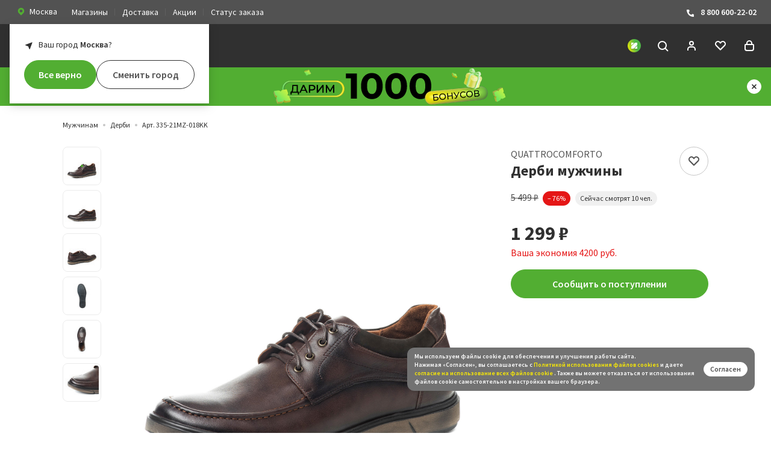

--- FILE ---
content_type: text/html; charset=UTF-8
request_url: https://zenden.ru/catalog/product/335-21mz-018kk-polubotinki-muzhskie-nat-kozha-nat-kozha-tekstil-korich-quattrocomforto.php
body_size: 95109
content:
<!DOCTYPE html>
<html lang="ru">
<head>
    <title>Купить Дерби мужчины QUATTROCOMFORTO 335-21MZ-018KK в интернет-магазине Zenden </title>
    <meta property="og:site_name" content="ZENDEN">
    <meta property="og:locale" content="ru_RU" />
    <meta property="og:url" content="https://zenden.ru/catalog/product/335-21mz-018kk-polubotinki-muzhskie-nat-kozha-nat-kozha-tekstil-korich-quattrocomforto.php"/>
    <meta http-equiv="X-UA-Compatible" content="IE=edgezenden.ru:443"/>
    <meta name="viewport" content="width=device-width, initial-scale=1, maximum-scale=1, shrink-to-fit=no"/>
    <meta name="csrf-token" content="ceec0ae34ed72609f41e3a67a2784be4">
    <meta name="yandex-verification" content="7aee15101bd00638" />
    <meta name="suggestion-token" content="98245a2676c476ace7d48689981ccc577f59be1b">
    <meta name="stock-id" content="Москва">
    
                                                <meta name="smartbanner:type" content="short" />
            <meta name="smartbanner:delay" content="3000" />
            <meta name="smartbanner:frequency" content="7" />
            <meta name="smartbanner:url-android" content="https://redirect.appmetrica.yandex.com/serve/29087171168237411" />
            <meta name="smartbanner:url-ios" content="https://redirect.appmetrica.yandex.com/serve/29087171168237411" />
            <meta name="smartbanner:count-points-for-install-app" content="1 000" />
                <link rel="stylesheet" href="/local/templates/zenden/markup/build/styles/main.css?1768387764"/>
    <link rel="shortcut icon" href="/local/templates/zenden/markup/build/favicon.ico"/>
    <link rel="icon" type="image/png" sizes="16x16" href="/local/templates/zenden/markup/build/favicon-16x16.png" />
    <link rel="icon" type="image/png" sizes="32x32" href="/local/templates/zenden/markup/build/favicon-32x32.png" />
    <link rel="icon" type="image/png" sizes="48x48" href="/local/templates/zenden/markup/build/favicon-48x48.png" />
    <link rel="manifest" href="/manifest.json" />
    <meta name="mobile-web-app-capable" content="yes" />
    <meta name="theme-color" content="#FFF" />
    <meta name="application-name" content="ZENDEN" />
    <link rel="apple-touch-icon" sizes="57x57" href="/local/templates/zenden/markup/build/apple-touch-icon-57x57.png"/>
    <link rel="apple-touch-icon" sizes="60x60" href="/local/templates/zenden/markup/build/apple-touch-icon-60x60.png"/>
    <link rel="apple-touch-icon" sizes="72x72" href="/local/templates/zenden/markup/build/apple-touch-icon-72x72.png"/>
    <link rel="apple-touch-icon" sizes="76x76" href="/local/templates/zenden/markup/build/apple-touch-icon-76x76.png"/>
    <link rel="apple-touch-icon" sizes="114x114" href="/local/templates/zenden/markup/build/apple-touch-icon-114x114.png"/>
    <link rel="apple-touch-icon" sizes="120x120" href="/local/templates/zenden/markup/build/apple-touch-icon-120x120.png"/>
    <link rel="apple-touch-icon" sizes="144x144" href="/local/templates/zenden/markup/build/apple-touch-icon-144x144.png"/>
    <link rel="apple-touch-icon" sizes="152x152" href="/local/templates/zenden/markup/build/apple-touch-icon-152x152.png"/>
    <link rel="apple-touch-icon" sizes="167x167" href="/local/templates/zenden/markup/build/apple-touch-icon-167x167.png"/>
    <link rel="apple-touch-icon" sizes="180x180" href="/local/templates/zenden/markup/build/apple-touch-icon-180x180.png"/>
    <link rel="apple-touch-icon" sizes="1024x1024" href="/local/templates/zenden/markup/build/apple-touch-icon-1024x1024.png"/>
    <meta name="apple-mobile-web-app-capable" content="yes" />
    <meta name="apple-mobile-web-app-status-bar-style" content="black-translucent"/>
    <meta name="apple-mobile-web-app-title" content="ZENDEN" />
    <link rel="icon" type="image/png" sizes="228x228" href="/local/templates/zenden/markup/build/coast-228x228.png"/>
    <script>
      (function () {
        var style = document.documentElement.style;
        if (
          ("WebkitTransition" in style && "WebkitTransform" in style) ||
          ("transition" in style && "transform" in style)
        ) {
          document.documentElement.classList.add("sr");
        }
      })();
    </script>
    <style>
        .sr .js-reveal {
            visibility: hidden;
        }
    </style>
            <meta http-equiv="Content-Type" content="text/html; charset=UTF-8">
        <meta name="robots" content="index, follow" />
                <meta name="description" content="Купить Дерби мужчины QUATTROCOMFORTO 335-21MZ-018KK по оптимальной цене! ✅ Наличие акций и скидок ✅ Различные варианты оплаты" />
                        <meta property="og:type" content="article" />
        <meta property="og:title" content="Купить Дерби мужчины QUATTROCOMFORTO 335-21MZ-018KK в интернет-магазине Zenden " />
        <meta property="og:url" content="https://zenden.ru/catalog/men/derby/335-21mz-018kk-polubotinki-muzhskie-nat-kozha-nat-kozha-tekstil-korich-quattrocomforto.php " />
        <meta property="og:image" content="https://cdn.zenden.cloud/WF81al2t56d-fTheGzIAQ2o549vBxa5ucERQQ7e2cn8/resize:fit:1200:600:false:false:ce:0:0/aHR0cHM6Ly96ZW5kZW4ucnUvdXBsb2FkL2libG9jay80ZmYvOHhld2szMTV2YjJhYmJla3NzZHhvdHdoZWw0MHh1dHMuanBn.jpg" />
        <meta property="og:description" content="Купить Дерби мужчины QUATTROCOMFORTO 335-21MZ-018KK по оптимальной цене! ✅ Наличие акций и скидок ✅ Различные варианты оплаты " />
        <script>var _ba = _ba || []; _ba.push(["aid", "81dde9a92d8d5df6bffa3d8f3690d21d"]); _ba.push(["host", "zenden.ru"]); (function() {var ba = document.createElement("script"); ba.type = "text/javascript"; ba.async = true;ba.src = (document.location.protocol == "https:" ? "https://" : "http://") + "sitespeed.bitrix24.tech/ba.js";var s = document.getElementsByTagName("script")[0];s.parentNode.insertBefore(ba, s);})();</script>                <script type="text/javascript">
      var rrPartnerId = "5df1e62297a52508b8d84ddb";
      var rrApi = {};
      var rrApiOnReady = rrApiOnReady || [];
      window.rrProducts = window.rrProducts || [];
      rrApi.addToBasket = rrApi.order = rrApi.categoryView = rrApi.view =
        rrApi.recomMouseDown = rrApi.recomAddToCart = rrApi.setCustomer = rrApi.setProfile = rrApi.setSearchPhrase = rrApi.subscribeOnPriceDrop = function() {};
      (function(d) {
        var ref = d.getElementsByTagName('script')[0];
        var apiJs, apiJsId = 'rrApi-jssdk';
        if (d.getElementById(apiJsId)) return;
        apiJs = d.createElement('script');
        apiJs.id = apiJsId;
        apiJs.async = true;
        apiJs.src = "//cdn.retailrocket.ru/content/javascript/tracking.js";
        ref.parentNode.insertBefore(apiJs, ref);
      }(document));
    </script>
    <script type="text/javascript">
    (function(m,e,t,r,i,k,a){m[i]=m[i]||function(){(m[i].a=m[i].a||[]).push(arguments)};
    m[i].l=1*new Date();
    for (var j = 0; j < document.scripts.length; j++) {if (document.scripts[j].src === r) { return; }}
    k=e.createElement(t),a=e.getElementsByTagName(t)[0],k.async=1,k.src=r,a.parentNode.insertBefore(k,a)})
    (window, document, "script", "https://mc.yandex.ru/metrika/tag.js", "ym");

    ym(44430223, "init", {
         clickmap:true,
         trackLinks:true,
         accurateTrackBounce:true,
         webvisor:true,
         ecommerce:"dataLayer"
    });
  </script>

  <noscript>
    <div><img src="https://mc.yandex.ru/watch/44430223" style="position:absolute; left:-9999px;" alt="" /></div>
  </noscript>    <script type="text/javascript">
    (function(e, x, pe, r, i, me, nt){
      e[i] = e[i] || function(){(e[i].a = e[i].a || []).push(arguments)};
      me = x.createElement(pe);
      me.async = 1;
      me.src = r;
      nt = x.getElementsByTagName(pe)[0];
      nt.parentNode.insertBefore(me, nt);
    })
    (window, document, "script", "https://abt.s3.yandex.net/expjs/latest/exp.js", "ymab");
    ymab("metrika.44430223", "setConfig", { enableJS: true });
    ymab("metrika.44430223", "init"/*, {clientFeatures}, {callback}*/);
  </script>    <script type="text/javascript">
        var _tmr = window._tmr || (window._tmr = []);
        _tmr.push({id: "3241933", type: "pageView", start: (new Date()).getTime(), pid: "USER_ID"});
        (function (d, w, id) {
          if (d.getElementById(id)) return;
          var ts = d.createElement("script"); ts.type = "text/javascript"; ts.async = true; ts.id = id;
          ts.src = "https://top-fwz1.mail.ru/js/code.js";
          var f = function () {var s = d.getElementsByTagName("script")[0]; s.parentNode.insertBefore(ts, s);};
          if (w.opera == "[object Opera]") { d.addEventListener("DOMContentLoaded", f, false); } else { f(); }
        })(document, window, "topmailru-code");
        </script>
        <noscript><div>
        <img src="https://top-fwz1.mail.ru/counter?id=3241933;js=na" style="border:0;position:absolute;left:-9999px;" alt="Top.Mail.Ru" />
        </div></noscript>    <script type="text/javascript">
        !function(){
          var t=document.createElement("script");
          t.type="text/javascript", t.async=!0, t.src="https://vk.com/js/api/openapi.js?169", t.onload=function(){
            VK.Retargeting.Init("VK-RTRG-543126-gIAOp"), VK.Retargeting.Hit()
          }, document.head.appendChild(t)
        }();
        </script>
        <noscript>
          <img src="https://vk.com/rtrg?p=VK-RTRG-543126-gIAOp" style="position:fixed; left:-999px;" alt=""/>
        </noscript>    <script
          src="https://smartcaptcha.yandexcloud.net/captcha.js?render=onload&onload=onloadFunction"
          defer
        ></script>    <meta name="yandex-verification" content="2bfaab53e1fb505f" />
    <meta name="google-site-verification" content="NhnBDen8XjajlYCE6o81bn-JrXxT1kKcHFqdWMEFCek" />
</head>
<body class="page page_detailed ">
                

            <div class="city-confirm js-cityConfirm">
            <div class="city-confirm__title">Ваш город <span class="js-city-title"><b>Москва</b></span>?</div>
            <div class="city-confirm__buttons">
                <button class="button button_block button_style_solid button_theme_green js-cityConfirmApply" type="button">
                    <span class="button__text">Все верно</span>
                </button>
                <button class="button button_block js-cityModalOpenButton" type="button">
                    <span class="button__text">Сменить город</span>
                </button>
            </div>
        </div>
    
    <div class="page__top-bar top-bar js-top-bar">
        <div class="top-bar__inner">
            <div class="top-bar__group top-bar__group_left">
                <div class="top-bar__item top-bar__item_region">
                    <a class="link link_style_button js-cityModalOpenButton">
                        <svg width="16" height="16" fill="none" xmlns="http://www.w3.org/2000/svg">
                            <g clip-path="url(#clip0_1630_862)">
                                <path fill-rule="evenodd" clip-rule="evenodd" d="M11.771 3.533a5.4 5.4 0 0 0-7.542 0 5.187 5.187 0 0 0 0 7.42L8 14.667l3.771-3.71a5.186 5.186 0 0 0 0-7.424ZM8 9.667A2.333 2.333 0 1 0 8 5a2.333 2.333 0 0 0 0 4.667Z" fill="#52AE32"/>
                            </g>
                            <defs>
                                <clipPath id="clip0_1630_862">
                                    <path fill="#fff" d="M0 0h16v16H0z"/>
                                </clipPath>
                            </defs>
                        </svg>
                                                    <span class="link__text">Москва</span>
                                            </a>
                </div>
                <div class="top-bar__item top-bar__item_menu">
                    <a href="/shops/" class="link">Магазины</a>
                </div>
                <div class="top-bar__item top-bar__item_menu">
                    <a href="/service/delivery/" class="link">Доставка</a>
                </div>
                <div class="top-bar__item top-bar__item_menu">
                    <a href="/actions/" class="link">Акции</a>
                </div>
                <div class="top-bar__item top-bar__item_menu">
                    <a href="/status/" class="link">Статус заказа</a>
                </div>
            </div>
            <div class="top-bar__group top-bar__group_right">
                <div class="top-bar__item top-bar__item_contacts">
                    <a href="tel:8 800 600-22-02" class="link">
                        <svg width="16" height="16" fill="none" xmlns="http://www.w3.org/2000/svg">
                            <g clip-path="url(#clip0_1630_872)">
                                <path d="m10 10.528 1.034-1.033a1.01 1.01 0 0 1 1.08-.222l1.259.503A1.006 1.006 0 0 1 14 10.7v2.308a1.003 1.003 0 0 1-1.052.992C4.124 13.449 2.343 5.973 2.006 3.112A1.002 1.002 0 0 1 3.007 2h2.228a.996.996 0 0 1 .923.628l.503 1.26a.997.997 0 0 1-.217 1.08L5.41 6s.595 4.029 4.59 4.527Z" fill="#fff"/>
                            </g>
                            <defs>
                                <clipPath id="clip0_1630_872">
                                    <path fill="#fff" d="M0 0h16v16H0z"/>
                                </clipPath>
                            </defs>
                        </svg>
                        8 800 600-22-02
                    </a>
                </div>
            </div>
        </div>
    </div>

    <script class="js-list-item-search-template" type="text/html">
        <div value="{{VALUE}}" data-params="{{FULL_PARAMS}}" class="city-modal__list-item city-modal__list-item_search">{{TEXT}}</div>
    </script>

<div class="size-modal js-sizeModal" data-action-add="/bitrix/services/main/ajax.php?action=zenden%3Ashop.controller.headerbasket.add&SITE_ID=s1" data-action-delete="/bitrix/services/main/ajax.php?action=zenden%3Ashop.controller.headerbasket.delete&SITE_ID=s1" data-action-set-quantity="/bitrix/services/main/ajax.php?action=zenden%3Ashop.controller.basket.setQuantity&SITE_ID=s1">
    <div class="size-modal__box">
        <div class="size-modal__close js-sizeModalClose">
            <svg class="icon icon_close-large link__icon" version="1.1" id="Layer_1" xmlns="http://www.w3.org/2000/svg" xmlns:xlink="http://www.w3.org/1999/xlink" x="0px" y="0px" viewBox="0 0 24 24" enable-background="new 0 0 24 24" xml:space="preserve">
                <line id="Line_64" fill="none" stroke="currentColor" stroke-width="2" stroke-miterlimit="10" x1="19" y1="19" x2="5" y2="5"/>
                <line id="Line_65" fill="none" stroke="currentColor" stroke-width="2" stroke-miterlimit="10" x1="5" y1="19" x2="19" y2="5"/>
            </svg>
        </div>
        <div class="size-modal__header">
            <div class="size-modal__title">Размер</div>
            <div class="size-modal__text js-sizeModalText"></div>
        </div>
        <div class="size-modal__table">
            <input type="hidden" class="js-sizeHiddenInput" />
            <table class="size-table-choice js-sizeTableChoise">
            </table>
        </div>
        <div class="size-modal__button">
            <button class="button button_style_solid button_theme_green button_block js-sizeChoiceButton" disabled>
                <span class="button__text">Выберите размер</span>
            </button>
        </div>
    </div>
</div>

<script type="text/html" class="js-add-to-basket-template">
    <button class="button button_block button_style_solid button_theme_green js-sizeModalToggle">
        <span class="button__text">Добавить в корзину</span>
        <span class="button__loader loader"></span>
    </button>
</script>

<script type="text/html" class="js-add-to-basket-disabled-template">
    <button class="button button_block button_style_solid button_theme_green" disabled>
        <span class="button__text">Добавить в корзину</span>
    </button>
</script>

<script type="text/html" class="js-add-to-basket-inbasket-template">
    <a class="link" href="/cart/">
        <button class="button button_block button_theme_green button_style_flag">
            <svg role="img" viewBox="0 0 24 24" class="icon icon_checkmark button__icon">
                <path fill="none" stroke="currentColor" stroke-width="2" stroke-miterlimit="10" d="M5 11l6 6L21 7"></path>
            </svg>
            <span class="button__text">В корзине</span>
        </button>
    </a>
</script>
<header role="banner" class="page__header header">
    <div class="header__inner">
        <div class="header__group header__group_left">
            <div class="header__item header__item_menu">
                <a class="link link_theme_white js-sidebar-toggle" data-target="#mobile-nav">
                    <svg role="img" viewBox="0 0 24 24" class="icon icon_menu">
                        <g fill="none" stroke="currentColor" stroke-width="2" stroke-miterlimit="10">
                            <path d="M19 7H5"/>
                            <path d="M19 12H5"/>
                            <path d="M19 17H5"/>
                        </g>
                    </svg>
                </a>
            </div>
            <div class="header__item header__item_branding">
                <a href="/" class="link link_theme_white">
                    <svg xmlns="http://www.w3.org/2000/svg" viewBox="0 0 161.2 24.01" class="logo">
                        <g fill="currentColor" fill-rule="evenodd" clip-rule="evenodd">
                            <path d="M41.09 4.62L30.82 23.75V24h18.37v-4.76H38.85L49.09.29V0H31.7v4.62h9.39zM66.94 13.94V9.28h-8.22V4.62h8.92V0h-14.3v24h14.62v-4.9h-9.24v-5.16h8.22zM93.02 24V0h-5.37v12.96L74.19 0h-1.38v24h5.37V10.32L91.79 24h1.23zM106.69 19.17h-3.41V4.84h3.41c4.13 0 6.29 3.59 6.29 7.13.01 3.46-1.97 7.2-6.29 7.2zm.07-19.13h-8.85V24h8.86c3.11.1 6.12-1.09 8.32-3.29 2.2-2.39 3.37-5.55 3.27-8.8 0-5.91-3.98-11.87-11.6-11.87zM135.33 13.94V9.28h-8.23V4.62h8.93V0h-14.3v24h14.62v-4.9h-9.24v-5.16h8.22zM161.2 24V0h-5.37v12.96L142.37 0H141v24h5.37V10.32L159.98 24h1.22z"/>
                        </g>
                        <linearGradient id="a" gradientUnits="userSpaceOnUse" x1="41.378" y1="46.045" x2="40.378" y2="47.045" gradientTransform="matrix(23.997 0 0 -23.999 -968.955 1129.037)">
                            <stop offset="0" stop-color="#64b345"/>
                            <stop offset=".24" stop-color="#95c13d"/>
                            <stop offset=".3" stop-color="#5ea745"/>
                            <stop offset=".5" stop-color="#019046"/>
                            <stop offset=".68" stop-color="#5ea745"/>
                            <stop offset=".74" stop-color="#95c13d"/>
                            <stop offset="1" stop-color="#53ae47"/>
                        </linearGradient>
                        <path fill-rule="evenodd" clip-rule="evenodd" fill="url(#a)" d="M7.5 0H0v7.5a4.516 4.516 0 0 0 4.19 4.49c4.32.01 7.82 3.51 7.82 7.82A4.514 4.514 0 0 0 16.49 24H24v-7.5a4.524 4.524 0 0 0-4.19-4.49c-4.32-.01-7.82-3.5-7.82-7.82A4.53 4.53 0 0 0 7.5 0z"/>
                        <linearGradient id="b" gradientUnits="userSpaceOnUse" x1="40.509" y1="45.755" x2="41.247" y2="47.337" gradientTransform="matrix(23.997 0 0 -24.001 -968.955 1129.16)">
                            <stop offset="0" stop-color="#53ae47"/>
                            <stop offset="1" stop-color="#fdec06"/>
                        </linearGradient>
                        <path fill-rule="evenodd" clip-rule="evenodd" fill="url(#b)" d="M24 7.5V0h-7.5c-1.25 0-2.43.52-3.28 1.43 0 0-12.03 12.01-12.24 12.28-.64.8-.98 1.78-.98 2.79V24h7.5c1.39 0 2.69-.64 3.54-1.74L22.66 10.7c.86-.84 1.34-2 1.34-3.2z"/>
                    </svg>
                </a>
            </div>
        </div>
        <div class="header__group header__group_center">
            
<nav role="navigation" class="nav">
    <ul class="nav__list">
                    <li class="nav__item">
                <a class="link link_theme_white" href="/catalog/women/">Женщинам</a>
                                    <div class="nav-dropdown">
                        <div class="nav-dropdown__inner">
                            <div class="nav-dropdown__row">
                                                                    <div class="nav-dropdown__section nav-text-section">
                                        <ul class="nav-text-section__list">
                                                                                                                                                <li class="nav-text-section__item">
                                                        <a href="/catalog/women/boots/" class="link">Ботинки</a>
                                                    </li>
                                                                                                                                                                                                <li class="nav-text-section__item">
                                                        <a href="/catalog/women/ankle-boots/" class="link">Полусапоги</a>
                                                    </li>
                                                                                                                                                                                                <li class="nav-text-section__item">
                                                        <a href="/catalog/women/high-boots/" class="link">Сапоги</a>
                                                    </li>
                                                                                                                                                                                                <li class="nav-text-section__item">
                                                        <a href="/catalog/women/dutiki/" class="link">Дутики</a>
                                                    </li>
                                                                                                                                                                                                <li class="nav-text-section__item">
                                                        <a href="/catalog/women/uggs/" class="link">Угги</a>
                                                    </li>
                                                                                                                                                                                                                                                                                                                                                                                                                                                                                                                                                                                                                                                                                                                                                                                                                                                                                                                                                                                                                                                                                                                                                                                                                                                                                                                                                                                                                                            <li class="nav-text-section__item">
                                                        <a href="/catalog/women/shoes/" class="link">Туфли</a>
                                                    </li>
                                                                                                                                                                                                                                                                                                                            </ul>
                                        <div class="nav-text-section__more">
                                            <a class="button" href="/catalog/women/">
                                                <span class="button__text">Все категории</span>
                                            </a>
                                        </div>
                                    </div>
                                                                                                    <div class="nav-dropdown__section nav-dropdown__section_size_l">
                                        <div class="nav-banner-grid">
                                                                                            <a href="/catalog/women/uggs/" class="nav-banner-grid__item nav-banner link">
                                                    <img src="https://cdn.zenden.cloud/2knr5izq-4K5U5lSAkHhyQQo65dsYn6xPdr1ixWAWfo/resize:fit:208:160:false:false:ce:0:0/aHR0cHM6Ly96ZW5kZW4ucnUvdXBsb2FkL2libG9jay9kOGQvYjN1aGF0YXdvYng2NzB5NG03cWd2MHkwNDEyOXMxdXcucG5n.png"
                                                         srcset="https://cdn.zenden.cloud/7rbxYUmrlvfyfdmqJEExfSfaY96vQulEuaAXCnjYrYQ/resize:fit:416:320:false:false:ce:0:0/aHR0cHM6Ly96ZW5kZW4ucnUvdXBsb2FkL2libG9jay9kOGQvYjN1aGF0YXdvYng2NzB5NG03cWd2MHkwNDEyOXMxdXcucG5n.png 2x"                                                         alt="Угги"
                                                         class="nav-banner__image"/>
                                                    <span class="nav-banner__title">
                                                      Угги                                                      <svg role="img" viewBox="0 0 24 24" class="icon icon_chevron icon_dir_r">
                                                        <path fill="none" stroke="currentColor" stroke-width="2" stroke-miterlimit="10" d="M8 10l4 4 4-4"/>
                                                      </svg>
                                                    </span>
                                                </a>
                                                                                            <a href="/catalog/women/dutiki/" class="nav-banner-grid__item nav-banner link">
                                                    <img src="https://cdn.zenden.cloud/a3wiUG3G18FQe-9go8-WsAG5oNJth5qwqiTVkZ3UjS8/resize:fit:208:160:false:false:ce:0:0/aHR0cHM6Ly96ZW5kZW4ucnUvdXBsb2FkL2libG9jay84NWEvN2pwZW9maHBtY24wd3B6c3c1d3RkbGNvb3VmYmt2YzYucG5n.png"
                                                         srcset="https://cdn.zenden.cloud/oGtOUCoCscL4u6lccDZmTtEEtKzCOTYV-nt5TVPyuCo/resize:fit:416:320:false:false:ce:0:0/aHR0cHM6Ly96ZW5kZW4ucnUvdXBsb2FkL2libG9jay84NWEvN2pwZW9maHBtY24wd3B6c3c1d3RkbGNvb3VmYmt2YzYucG5n.png 2x"                                                         alt="Дутики"
                                                         class="nav-banner__image"/>
                                                    <span class="nav-banner__title">
                                                      Дутики                                                      <svg role="img" viewBox="0 0 24 24" class="icon icon_chevron icon_dir_r">
                                                        <path fill="none" stroke="currentColor" stroke-width="2" stroke-miterlimit="10" d="M8 10l4 4 4-4"/>
                                                      </svg>
                                                    </span>
                                                </a>
                                                                                            <a href="/catalog/women/boots/" class="nav-banner-grid__item nav-banner link">
                                                    <img src="https://cdn.zenden.cloud/ohgGuZFLkqtaFM-uhQsOEBPbEXd_H28AQ9fTxO_KNiE/resize:fit:208:160:false:false:ce:0:0/aHR0cHM6Ly96ZW5kZW4ucnUvdXBsb2FkL2libG9jay82OGUvZGIwcWRwazB3cDd5M2owbTUweHZueWVpeHZnaWJtbW8ucG5n.png"
                                                         srcset="https://cdn.zenden.cloud/uRTVdQIFoOsQr9xpsXKD2FYrAJGpBkdYgoiPU3806tE/resize:fit:416:320:false:false:ce:0:0/aHR0cHM6Ly96ZW5kZW4ucnUvdXBsb2FkL2libG9jay82OGUvZGIwcWRwazB3cDd5M2owbTUweHZueWVpeHZnaWJtbW8ucG5n.png 2x"                                                         alt="Ботинки"
                                                         class="nav-banner__image"/>
                                                    <span class="nav-banner__title">
                                                      Ботинки                                                      <svg role="img" viewBox="0 0 24 24" class="icon icon_chevron icon_dir_r">
                                                        <path fill="none" stroke="currentColor" stroke-width="2" stroke-miterlimit="10" d="M8 10l4 4 4-4"/>
                                                      </svg>
                                                    </span>
                                                </a>
                                                                                            <a href="/catalog/sale/women/" class="nav-banner-grid__item nav-banner link">
                                                    <img src="https://cdn.zenden.cloud/AM4kqM6AYzsNLW2CFiSEUW7sqT1FRlrpjnCj-Attndg/resize:fit:208:160:false:false:ce:0:0/aHR0cHM6Ly96ZW5kZW4ucnUvdXBsb2FkL2libG9jay84MGIvMnM2c2pibXZ3MGM5djRiOTIzdHFvZjFnbnVyb3g2NGsucG5n.png"
                                                         srcset="https://cdn.zenden.cloud/9SsdhNBlMGO7gqbJ7Nr4BhV3UUwLJeBbmKJZZm1_fpE/resize:fit:416:320:false:false:ce:0:0/aHR0cHM6Ly96ZW5kZW4ucnUvdXBsb2FkL2libG9jay84MGIvMnM2c2pibXZ3MGM5djRiOTIzdHFvZjFnbnVyb3g2NGsucG5n.png 2x"                                                         alt="Распродажа"
                                                         class="nav-banner__image"/>
                                                    <span class="nav-banner__title">
                                                      Распродажа                                                      <svg role="img" viewBox="0 0 24 24" class="icon icon_chevron icon_dir_r">
                                                        <path fill="none" stroke="currentColor" stroke-width="2" stroke-miterlimit="10" d="M8 10l4 4 4-4"/>
                                                      </svg>
                                                    </span>
                                                </a>
                                                                                    </div>
                                    </div>
                                                                                                    <div class="nav-dropdown__section nav-dropdown__section_size_m">
                                                                                    <a href="/catalog/women/filter/is-new-is-Y/apply/" class="nav-brand-card">
                                                <img src="https://cdn.zenden.cloud/3jNi8sFXo3Mjc-Iu8LcFSnztjJTcopWMXTiDt42DJK0/resize:fit:352:352:false:false:ce:0:0/aHR0cHM6Ly96ZW5kZW4ucnUvdXBsb2FkL2libG9jay80ZTUvaWV6azljcmh4MWs0YXpkOHE5NXB5bXVzcDIwejBicm8ucG5n.png"
                                                    srcset="https://cdn.zenden.cloud/IWgc6a7TD_Vn0ycVh0uTReYFnYc_QrbUVkO3tXvNRnQ/resize:fit:704:704:false:false:ce:0:0/aHR0cHM6Ly96ZW5kZW4ucnUvdXBsb2FkL2libG9jay80ZTUvaWV6azljcmh4MWs0YXpkOHE5NXB5bXVzcDIwejBicm8ucG5n.png 2x"                                                     alt="Новая коллекция"
                                                     class="nav-banner-card__image"/>
                                            </a>
                                                                            </div>
                                                            </div>
                        </div>
                    </div>
                            </li>
                    <li class="nav__item">
                <a class="link link_theme_white" href="/catalog/men/">Мужчинам</a>
                                    <div class="nav-dropdown">
                        <div class="nav-dropdown__inner">
                            <div class="nav-dropdown__row">
                                                                    <div class="nav-dropdown__section nav-text-section">
                                        <ul class="nav-text-section__list">
                                                                                                                                                <li class="nav-text-section__item">
                                                        <a href="/catalog/men/shoes/" class="link">Туфли</a>
                                                    </li>
                                                                                                                                                                                                <li class="nav-text-section__item">
                                                        <a href="/catalog/men/boots/" class="link">Ботинки</a>
                                                    </li>
                                                                                                                                                                                                <li class="nav-text-section__item">
                                                        <a href="/catalog/men/low-shoes/" class="link">Полуботинки</a>
                                                    </li>
                                                                                                                                                                                                <li class="nav-text-section__item">
                                                        <a href="/catalog/men/ankle-boots/" class="link">Полусапоги</a>
                                                    </li>
                                                                                                                                                                                                <li class="nav-text-section__item">
                                                        <a href="/catalog/men/sneakers/" class="link">Кроссовки</a>
                                                    </li>
                                                                                                                                                                                                <li class="nav-text-section__item">
                                                        <a href="/catalog/men/keds/" class="link">Кеды</a>
                                                    </li>
                                                                                                                                                                                                                                                                                                                                                                                                                                                                                                                                                                                                                                                                                                                                                                                                                                                                                                                                                                                                                                                                                                                                                                                                                                                                                                                                                                                                                                                                                                                                                                        </ul>
                                        <div class="nav-text-section__more">
                                            <a class="button" href="/catalog/men/">
                                                <span class="button__text">Все категории</span>
                                            </a>
                                        </div>
                                    </div>
                                                                                                    <div class="nav-dropdown__section nav-dropdown__section_size_l">
                                        <div class="nav-banner-grid">
                                                                                            <a href="https://zenden.ru/catalog/men/filter/seasons-is-%D0%97%D0%B8%D0%BC%D0%B0-or-%D0%94%D0%B5%D0%BC%D0%B8%D1%81%D0%B5%D0%B7%D0%BE%D0%BD%D0%BD%D0%B0%D1%8F/construction-is-%D0%9A%D0%B5%D0%B4%D1%8B-or-%D0%9A%D0%B5%D0%B4%D1%8B%20%D0%B2%D1%8B%D1%81%D0%BE%D0%BA%D0%B8%D0%B5-or-%D0%9A%D1%80%D0%BE%D1%81%D1%81%D0%BE%D0%B2%D0%BA%D0%B8-or-%D0%9A%D1%80%D0%BE%D1%81%D1%81%D0%BE%D0%B2%D0%BA%D0%B8%20%D0%B2%D1%8B%D1%81%D0%BE%D0%BA%D0%B8%D0%B5/apply/" class="nav-banner-grid__item nav-banner link">
                                                    <img src="https://cdn.zenden.cloud/2nRXrieMBbAMGs9XI8BtFiveUI6Y_43QmYAF7EocTGQ/resize:fit:208:160:false:false:ce:0:0/aHR0cHM6Ly96ZW5kZW4ucnUvdXBsb2FkL2libG9jay9mMzcvbnhrampnZDl4a3lvbHpjZ3Vic2IzdmlvbXplcmV0OTUucG5n.png"
                                                         srcset="https://cdn.zenden.cloud/9bPFZL2XEw134DR3T-Hy0dcJ1WdniB43iTUSAUi3_zo/resize:fit:416:320:false:false:ce:0:0/aHR0cHM6Ly96ZW5kZW4ucnUvdXBsb2FkL2libG9jay9mMzcvbnhrampnZDl4a3lvbHpjZ3Vic2IzdmlvbXplcmV0OTUucG5n.png 2x"                                                         alt="Кроссовки и кеды"
                                                         class="nav-banner__image"/>
                                                    <span class="nav-banner__title">
                                                      Кроссовки и кеды                                                      <svg role="img" viewBox="0 0 24 24" class="icon icon_chevron icon_dir_r">
                                                        <path fill="none" stroke="currentColor" stroke-width="2" stroke-miterlimit="10" d="M8 10l4 4 4-4"/>
                                                      </svg>
                                                    </span>
                                                </a>
                                                                                            <a href="/catalog/men/uggs/" class="nav-banner-grid__item nav-banner link">
                                                    <img src="https://cdn.zenden.cloud/LxwHlqq_O9bKezHw-lMjmXJq3Tf4_BvelWhFIqztsAk/resize:fit:208:160:false:false:ce:0:0/aHR0cHM6Ly96ZW5kZW4ucnUvdXBsb2FkL2libG9jay8zNzYvNGx5cDk4ZWJ4OG1rYWRucWlyZnFmMXA0NG9wemo2bXoucG5n.png"
                                                         srcset="https://cdn.zenden.cloud/n33Lbn2umdQ0ubzmF-VlNEpHex_5cKQz8vatKNFLhJI/resize:fit:416:320:false:false:ce:0:0/aHR0cHM6Ly96ZW5kZW4ucnUvdXBsb2FkL2libG9jay8zNzYvNGx5cDk4ZWJ4OG1rYWRucWlyZnFmMXA0NG9wemo2bXoucG5n.png 2x"                                                         alt="Угги"
                                                         class="nav-banner__image"/>
                                                    <span class="nav-banner__title">
                                                      Угги                                                      <svg role="img" viewBox="0 0 24 24" class="icon icon_chevron icon_dir_r">
                                                        <path fill="none" stroke="currentColor" stroke-width="2" stroke-miterlimit="10" d="M8 10l4 4 4-4"/>
                                                      </svg>
                                                    </span>
                                                </a>
                                                                                            <a href="/catalog/men/boots/" class="nav-banner-grid__item nav-banner link">
                                                    <img src="https://cdn.zenden.cloud/0-MT0tTHMv2Dy1M1MaqCvUCd3uVN3nKSRJ-aDqNf0J0/resize:fit:208:160:false:false:ce:0:0/aHR0cHM6Ly96ZW5kZW4ucnUvdXBsb2FkL2libG9jay9iY2YvMTY4dHpwdm5vajdvaHMya240MmdlMTY5ajhjbTNjaHoucG5n.png"
                                                         srcset="https://cdn.zenden.cloud/sIox-4RuRH6u4NUR8S_78e_xhq0RdMDxlAphVUg6FR8/resize:fit:416:320:false:false:ce:0:0/aHR0cHM6Ly96ZW5kZW4ucnUvdXBsb2FkL2libG9jay9iY2YvMTY4dHpwdm5vajdvaHMya240MmdlMTY5ajhjbTNjaHoucG5n.png 2x"                                                         alt="Ботинки"
                                                         class="nav-banner__image"/>
                                                    <span class="nav-banner__title">
                                                      Ботинки                                                      <svg role="img" viewBox="0 0 24 24" class="icon icon_chevron icon_dir_r">
                                                        <path fill="none" stroke="currentColor" stroke-width="2" stroke-miterlimit="10" d="M8 10l4 4 4-4"/>
                                                      </svg>
                                                    </span>
                                                </a>
                                                                                            <a href="/catalog/sale/men/" class="nav-banner-grid__item nav-banner link">
                                                    <img src="https://cdn.zenden.cloud/mcNJ6dqYqtln6BFCQiuNrHU9jwcH7kZWsEHFXYQBxdA/resize:fit:208:160:false:false:ce:0:0/aHR0cHM6Ly96ZW5kZW4ucnUvdXBsb2FkL2libG9jay85MjcvcnR5a2t6emxhemR0bmI2czgweG0xMHdnem5saXhqdWMucG5n.png"
                                                         srcset="https://cdn.zenden.cloud/-lumAn4Z1PwJbkvukcWyLDFWTPRAP58ay32w6zOaSXw/resize:fit:416:320:false:false:ce:0:0/aHR0cHM6Ly96ZW5kZW4ucnUvdXBsb2FkL2libG9jay85MjcvcnR5a2t6emxhemR0bmI2czgweG0xMHdnem5saXhqdWMucG5n.png 2x"                                                         alt="Распродажа"
                                                         class="nav-banner__image"/>
                                                    <span class="nav-banner__title">
                                                      Распродажа                                                      <svg role="img" viewBox="0 0 24 24" class="icon icon_chevron icon_dir_r">
                                                        <path fill="none" stroke="currentColor" stroke-width="2" stroke-miterlimit="10" d="M8 10l4 4 4-4"/>
                                                      </svg>
                                                    </span>
                                                </a>
                                                                                    </div>
                                    </div>
                                                                                                    <div class="nav-dropdown__section nav-dropdown__section_size_m">
                                                                                    <a href="/catalog/men/filter/is-new-is-Y/apply/" class="nav-brand-card">
                                                <img src="https://cdn.zenden.cloud/YkiMKlDdihPWx8ZgY89fTXGqPRSEC_HpFtbHIyKuJa8/resize:fit:352:352:false:false:ce:0:0/aHR0cHM6Ly96ZW5kZW4ucnUvdXBsb2FkL2libG9jay9iNGEvZGttN3pidXB6aWxkdzhjcnd1Nnk4N3N2cXlmNzI3cWQucG5n.png"
                                                    srcset="https://cdn.zenden.cloud/iUf4TKNySM03hiQPwu5DGWaQIrFIMiNBlcfHkh5htNA/resize:fit:704:704:false:false:ce:0:0/aHR0cHM6Ly96ZW5kZW4ucnUvdXBsb2FkL2libG9jay9iNGEvZGttN3pidXB6aWxkdzhjcnd1Nnk4N3N2cXlmNzI3cWQucG5n.png 2x"                                                     alt="Новинки"
                                                     class="nav-banner-card__image"/>
                                            </a>
                                                                            </div>
                                                            </div>
                        </div>
                    </div>
                            </li>
                    <li class="nav__item">
                <a class="link link_theme_white" href="/catalog/kids/">Детям</a>
                                    <div class="nav-dropdown">
                        <div class="nav-dropdown__inner">
                            <div class="nav-dropdown__row">
                                                                                                            <div class="nav-dropdown__section nav-text-section">
                                            <div class="nav-text-section__title js-accordion">
                                                <a href="/catalog/kids/girls/" class="link">Для девочек</a>
                                            </div>
                                                                                            <ul class="nav-text-section__list">
                                                                                                                                                                        <li class="mobile-nav__item">
                                                                <a href="/catalog/kids/girls/boots/" class="link">Ботинки</a>
                                                            </li>
                                                                                                                                                                                                                                <li class="mobile-nav__item">
                                                                <a href="/catalog/kids/girls/high-boots/" class="link">Сапоги</a>
                                                            </li>
                                                                                                                                                                                                                                <li class="mobile-nav__item">
                                                                <a href="/catalog/kids/girls/ankle-boots/" class="link">Полусапоги</a>
                                                            </li>
                                                                                                                                                                                                                                <li class="mobile-nav__item">
                                                                <a href="/catalog/kids/girls/dutiki/" class="link">Дутики</a>
                                                            </li>
                                                                                                                                                                                                                                <li class="mobile-nav__item">
                                                                <a href="/catalog/kids/girls/uggs/" class="link">Угги</a>
                                                            </li>
                                                                                                                                                                                                                                                                                                                                                                                                                                                        <li class="mobile-nav__item">
                                                                <a href="/catalog/kids/girls/sneakers/" class="link">Кроссовки</a>
                                                            </li>
                                                                                                                                                                                                                                                                                                                                                                                                                                                                                                                                                                                                                                                                                                                                                                                                                                                                                                        <li class="mobile-nav__item">
                                                                <a href="/catalog/kids/girls/shoes/" class="link">Туфли</a>
                                                            </li>
                                                                                                                                                                                                                                                                        </ul>
                                                                                        <div class="nav-text-section__more">
                                                <a class="button" href="/catalog/kids/girls/">
                                                    <span class="button__text">Все категории</span>
                                                </a>
                                            </div>
                                        </div>
                                                                            <div class="nav-dropdown__section nav-text-section">
                                            <div class="nav-text-section__title js-accordion">
                                                <a href="/catalog/kids/boys/" class="link">Для мальчиков</a>
                                            </div>
                                                                                            <ul class="nav-text-section__list">
                                                                                                                                                                        <li class="mobile-nav__item">
                                                                <a href="/catalog/kids/boys/shoes/" class="link">Туфли</a>
                                                            </li>
                                                                                                                                                                                                                                <li class="mobile-nav__item">
                                                                <a href="/catalog/kids/boys/boots/" class="link">Ботинки</a>
                                                            </li>
                                                                                                                                                                                                                                <li class="mobile-nav__item">
                                                                <a href="/catalog/kids/boys/dutiki/" class="link">Дутики</a>
                                                            </li>
                                                                                                                                                                                                                                <li class="mobile-nav__item">
                                                                <a href="/catalog/kids/boys/high-boots/" class="link">Сапоги</a>
                                                            </li>
                                                                                                                                                                                                                                <li class="mobile-nav__item">
                                                                <a href="/catalog/kids/boys/ankle-boots/" class="link">Полусапоги</a>
                                                            </li>
                                                                                                                                                                                                                                <li class="mobile-nav__item">
                                                                <a href="/catalog/kids/boys/sneakers/" class="link">Кроссовки</a>
                                                            </li>
                                                                                                                                                                                                                                                                                                                                                                                                                                                                                                                                                                                                                                                                                                                                                                                                                                                                                                                                                </ul>
                                                                                        <div class="nav-text-section__more">
                                                <a class="button" href="/catalog/kids/boys/">
                                                    <span class="button__text">Все категории</span>
                                                </a>
                                            </div>
                                        </div>
                                                                                                                                        <div class="nav-dropdown__section nav-dropdown__section_size_l">
                                        <div class="nav-banner-grid">
                                                                                            <a href="/catalog/kids/filter/type-nomenclature-mobile-is-Ботинки-or-Ботинки%20актив/apply/" class="nav-banner-grid__item nav-banner link">
                                                    <img src="https://cdn.zenden.cloud/kbwqEigjW2JCMbzvRbhSE0mwF_OQ-_0wOc64Y03CuRw/resize:fit:208:160:false:false:ce:0:0/aHR0cHM6Ly96ZW5kZW4ucnUvdXBsb2FkL2libG9jay82ZDEvZ2Y5N3M1djRpdGhrNTh4c3l6c2ZjdGZjcGljZjRuM2cucG5n.png"
                                                         srcset="https://cdn.zenden.cloud/txwZBmTfs3dvmN7VjA_hoHOdoU7d6YZbPMBbikHF4aQ/resize:fit:416:320:false:false:ce:0:0/aHR0cHM6Ly96ZW5kZW4ucnUvdXBsb2FkL2libG9jay82ZDEvZ2Y5N3M1djRpdGhrNTh4c3l6c2ZjdGZjcGljZjRuM2cucG5n.png 2x"                                                         alt="Ботинки"
                                                         class="nav-banner__image"/>
                                                    <span class="nav-banner__title">
                                                      Ботинки                                                      <svg role="img" viewBox="0 0 24 24" class="icon icon_chevron icon_dir_r">
                                                        <path fill="none" stroke="currentColor" stroke-width="2" stroke-miterlimit="10" d="M8 10l4 4 4-4"/>
                                                      </svg>
                                                    </span>
                                                </a>
                                                                                            <a href="https://zenden.ru/catalog/kids/girls/dutiki/" class="nav-banner-grid__item nav-banner link">
                                                    <img src="https://cdn.zenden.cloud/q7STtQ5TFpduysMn-1J4qqlfjL7hPdV9jqN_K7tRh0I/resize:fit:208:160:false:false:ce:0:0/aHR0cHM6Ly96ZW5kZW4ucnUvdXBsb2FkL2libG9jay83MTgvYXQxa2ppZm56eXM3b2cwcnQxM3B3bnk1enpyN2JqYmMucG5n.png"
                                                         srcset="https://cdn.zenden.cloud/0ozfGXXlQKZu2HBxV3m37w-3U9lbd4JK6qBtgXFutmc/resize:fit:416:320:false:false:ce:0:0/aHR0cHM6Ly96ZW5kZW4ucnUvdXBsb2FkL2libG9jay83MTgvYXQxa2ppZm56eXM3b2cwcnQxM3B3bnk1enpyN2JqYmMucG5n.png 2x"                                                         alt="Дутики"
                                                         class="nav-banner__image"/>
                                                    <span class="nav-banner__title">
                                                      Дутики                                                      <svg role="img" viewBox="0 0 24 24" class="icon icon_chevron icon_dir_r">
                                                        <path fill="none" stroke="currentColor" stroke-width="2" stroke-miterlimit="10" d="M8 10l4 4 4-4"/>
                                                      </svg>
                                                    </span>
                                                </a>
                                                                                            <a href="/catalog/kids/girls/high-boots/filter/construction-is-%D0%A1%D0%B0%D0%BF%D0%BE%D0%B3%D0%B8/apply/" class="nav-banner-grid__item nav-banner link">
                                                    <img src="https://cdn.zenden.cloud/I-GPT9XFX0lnmQQcVYpiLGFYk5wnAnl6o-tLbDD6h34/resize:fit:208:160:false:false:ce:0:0/aHR0cHM6Ly96ZW5kZW4ucnUvdXBsb2FkL2libG9jay80ZDUvZDNhbjk0ZTR0Z2g4M3czMmg2N2loaHc0emppZm9qZmQucG5n.png"
                                                         srcset="https://cdn.zenden.cloud/yHmsYnZp8or4hD7hrMnNyVBz1Gg5nddxd-jxLu-ZC7k/resize:fit:416:320:false:false:ce:0:0/aHR0cHM6Ly96ZW5kZW4ucnUvdXBsb2FkL2libG9jay80ZDUvZDNhbjk0ZTR0Z2g4M3czMmg2N2loaHc0emppZm9qZmQucG5n.png 2x"                                                         alt="Сапоги"
                                                         class="nav-banner__image"/>
                                                    <span class="nav-banner__title">
                                                      Сапоги                                                      <svg role="img" viewBox="0 0 24 24" class="icon icon_chevron icon_dir_r">
                                                        <path fill="none" stroke="currentColor" stroke-width="2" stroke-miterlimit="10" d="M8 10l4 4 4-4"/>
                                                      </svg>
                                                    </span>
                                                </a>
                                                                                            <a href="/catalog/sale/kids/" class="nav-banner-grid__item nav-banner link">
                                                    <img src="https://cdn.zenden.cloud/sEYiCdi05xSnugL8b57EO2DyFJ4AJy3Hdlq3D_Y0rhc/resize:fit:208:160:false:false:ce:0:0/aHR0cHM6Ly96ZW5kZW4ucnUvdXBsb2FkL2libG9jay9iMjEvbjVuemplaWU2amF2dmk5a3N5ODB0d2N1emZjMHRqeGoucG5n.png"
                                                         srcset="https://cdn.zenden.cloud/CEs2B3Oc_q1DsdUHyoVNSE8xvydop1juXCt3-kvgoOc/resize:fit:416:320:false:false:ce:0:0/aHR0cHM6Ly96ZW5kZW4ucnUvdXBsb2FkL2libG9jay9iMjEvbjVuemplaWU2amF2dmk5a3N5ODB0d2N1emZjMHRqeGoucG5n.png 2x"                                                         alt="Распродажа"
                                                         class="nav-banner__image"/>
                                                    <span class="nav-banner__title">
                                                      Распродажа                                                      <svg role="img" viewBox="0 0 24 24" class="icon icon_chevron icon_dir_r">
                                                        <path fill="none" stroke="currentColor" stroke-width="2" stroke-miterlimit="10" d="M8 10l4 4 4-4"/>
                                                      </svg>
                                                    </span>
                                                </a>
                                                                                    </div>
                                    </div>
                                                                                            </div>
                        </div>
                    </div>
                            </li>
                    <li class="nav__item">
                <a class="link link_theme_white" href="/catalog/accessories/">Аксессуары</a>
                                    <div class="nav-dropdown">
                        <div class="nav-dropdown__inner">
                            <div class="nav-dropdown__row">
                                                                    <div class="nav-dropdown__section nav-text-section">
                                        <ul class="nav-text-section__list">
                                                                                                                                                <li class="nav-text-section__item">
                                                        <a href="/catalog/accessories/bags/" class="link">Сумки</a>
                                                    </li>
                                                                                                                                                                                                <li class="nav-text-section__item">
                                                        <a href="/catalog/accessories/backpacks/" class="link">Рюкзаки</a>
                                                    </li>
                                                                                                                                                                                                <li class="nav-text-section__item">
                                                        <a href="/catalog/accessories/wallets/" class="link">Кошельки</a>
                                                    </li>
                                                                                                                                                                                                <li class="nav-text-section__item">
                                                        <a href="/catalog/accessories/caps/" class="link">Головные уборы</a>
                                                    </li>
                                                                                                                                                                                                <li class="nav-text-section__item">
                                                        <a href="/catalog/accessories/gloves/" class="link">Перчатки</a>
                                                    </li>
                                                                                                                                                                                                <li class="nav-text-section__item">
                                                        <a href="/catalog/accessories/shoe-care/" class="link">Уход за обувью</a>
                                                    </li>
                                                                                                                                                                                                <li class="nav-text-section__item">
                                                        <a href="/catalog/accessories/umbrellas/" class="link">Зонты</a>
                                                    </li>
                                                                                                                                                                                                                                                                                                                                                                                                                                                                                                                                                                                                                                                                                                                                                                                                                                                                                                    </ul>
                                        <div class="nav-text-section__more">
                                            <a class="button" href="/catalog/accessories/">
                                                <span class="button__text">Все категории</span>
                                            </a>
                                        </div>
                                    </div>
                                                                                                    <div class="nav-dropdown__section nav-dropdown__section_size_l">
                                        <div class="nav-banner-grid">
                                                                                            <a href="https://zenden.ru/catalog/accessories/bags/" class="nav-banner-grid__item nav-banner link">
                                                    <img src="https://cdn.zenden.cloud/eVv1ejbldQ8VKWYLw1G18P8rZ-oikwp57sw3K-yRfCo/resize:fit:208:160:false:false:ce:0:0/aHR0cHM6Ly96ZW5kZW4ucnUvdXBsb2FkL2libG9jay84OGMvajQ2bzN2bmduZTh6dXhpdXB2MTAwaXF2OHF2aTFvMTkucG5n.png"
                                                         srcset="https://cdn.zenden.cloud/ptg6SrEt7k-Lz1OFr6nfNAurL9qlNnvEeUgHDYqK8-Y/resize:fit:416:320:false:false:ce:0:0/aHR0cHM6Ly96ZW5kZW4ucnUvdXBsb2FkL2libG9jay84OGMvajQ2bzN2bmduZTh6dXhpdXB2MTAwaXF2OHF2aTFvMTkucG5n.png 2x"                                                         alt="Сумки"
                                                         class="nav-banner__image"/>
                                                    <span class="nav-banner__title">
                                                      Сумки                                                      <svg role="img" viewBox="0 0 24 24" class="icon icon_chevron icon_dir_r">
                                                        <path fill="none" stroke="currentColor" stroke-width="2" stroke-miterlimit="10" d="M8 10l4 4 4-4"/>
                                                      </svg>
                                                    </span>
                                                </a>
                                                                                            <a href="https://zenden.ru/catalog/accessories/wallets/" class="nav-banner-grid__item nav-banner link">
                                                    <img src="https://cdn.zenden.cloud/BaH0X1Ln6gxKuy7uXpz9VPjeHY7FKDbKzqKA7emhIX0/resize:fit:208:160:false:false:ce:0:0/aHR0cHM6Ly96ZW5kZW4ucnUvdXBsb2FkL2libG9jay83YjIvZzcyYjNzeHV1ZjBteTZnZzM4cjYwMzg2YzgwZG1oNHkucG5n.png"
                                                         srcset="https://cdn.zenden.cloud/vzuKULSIujBMtPkU_rUmRU2mml-bW-KvAlfH0dsAkYA/resize:fit:416:320:false:false:ce:0:0/aHR0cHM6Ly96ZW5kZW4ucnUvdXBsb2FkL2libG9jay83YjIvZzcyYjNzeHV1ZjBteTZnZzM4cjYwMzg2YzgwZG1oNHkucG5n.png 2x"                                                         alt="Кошельки"
                                                         class="nav-banner__image"/>
                                                    <span class="nav-banner__title">
                                                      Кошельки                                                      <svg role="img" viewBox="0 0 24 24" class="icon icon_chevron icon_dir_r">
                                                        <path fill="none" stroke="currentColor" stroke-width="2" stroke-miterlimit="10" d="M8 10l4 4 4-4"/>
                                                      </svg>
                                                    </span>
                                                </a>
                                                                                            <a href="https://zenden.ru/catalog/accessories/shoe-care/" class="nav-banner-grid__item nav-banner link">
                                                    <img src="https://cdn.zenden.cloud/zT0yPZVjLKKeJVUDV-aySq7sLXCrcaB9yXHUxP5hAOA/resize:fit:208:160:false:false:ce:0:0/aHR0cHM6Ly96ZW5kZW4ucnUvdXBsb2FkL2libG9jay83NGIvcjFmNGZmMTN0OWY3Y3ZnNm94dG95dG1qbnFwbno2MTAucG5n.png"
                                                         srcset="https://cdn.zenden.cloud/YvxxB5krb4hFbPUoC4y9hdaEi8NvUpAJwqQ2xROHSFo/resize:fit:416:320:false:false:ce:0:0/aHR0cHM6Ly96ZW5kZW4ucnUvdXBsb2FkL2libG9jay83NGIvcjFmNGZmMTN0OWY3Y3ZnNm94dG95dG1qbnFwbno2MTAucG5n.png 2x"                                                         alt="Аксессуары для обуви"
                                                         class="nav-banner__image"/>
                                                    <span class="nav-banner__title">
                                                      Аксессуары для обуви                                                      <svg role="img" viewBox="0 0 24 24" class="icon icon_chevron icon_dir_r">
                                                        <path fill="none" stroke="currentColor" stroke-width="2" stroke-miterlimit="10" d="M8 10l4 4 4-4"/>
                                                      </svg>
                                                    </span>
                                                </a>
                                                                                            <a href="/catalog/sale/accessories/" class="nav-banner-grid__item nav-banner link">
                                                    <img src="https://cdn.zenden.cloud/sOz6MzpLCPjrSx_xhRxi975JlIjyrm5uGmzK2XrJH2E/resize:fit:208:160:false:false:ce:0:0/aHR0cHM6Ly96ZW5kZW4ucnUvdXBsb2FkL2libG9jay81ZDgveHQ4NWRoZTQwZXEwdWtrczIyYmk2dmQ5NDUxMnp1MXUucG5n.png"
                                                         srcset="https://cdn.zenden.cloud/9apayB0Tm3IRLFj3O7jaJpI4Td-Fh6KzQ0AFyW28qPo/resize:fit:416:320:false:false:ce:0:0/aHR0cHM6Ly96ZW5kZW4ucnUvdXBsb2FkL2libG9jay81ZDgveHQ4NWRoZTQwZXEwdWtrczIyYmk2dmQ5NDUxMnp1MXUucG5n.png 2x"                                                         alt="Распродажа"
                                                         class="nav-banner__image"/>
                                                    <span class="nav-banner__title">
                                                      Распродажа                                                      <svg role="img" viewBox="0 0 24 24" class="icon icon_chevron icon_dir_r">
                                                        <path fill="none" stroke="currentColor" stroke-width="2" stroke-miterlimit="10" d="M8 10l4 4 4-4"/>
                                                      </svg>
                                                    </span>
                                                </a>
                                                                                    </div>
                                    </div>
                                                                                                    <div class="nav-dropdown__section nav-dropdown__section_size_m">
                                                                                    <a href="/catalog/accessories/filter/is-new-is-Y/apply/" class="nav-brand-card">
                                                <img src="https://cdn.zenden.cloud/BApN3uLqEUID0PbdEa-wqpoYZRkVuwQche83IMgx1lU/resize:fit:352:352:false:false:ce:0:0/aHR0cHM6Ly96ZW5kZW4ucnUvdXBsb2FkL2libG9jay9lYjIvYmEwd3p0MjNwZ3lzOHJkajNicDZwZ2ZvZTVseDd4MTEucG5n.png"
                                                    srcset="https://cdn.zenden.cloud/3o-lQPBl947p6AjbkjgcaOjcUREDNNFS5NfXKiQFcdk/resize:fit:704:704:false:false:ce:0:0/aHR0cHM6Ly96ZW5kZW4ucnUvdXBsb2FkL2libG9jay9lYjIvYmEwd3p0MjNwZ3lzOHJkajNicDZwZ2ZvZTVseDd4MTEucG5n.png 2x"                                                     alt="Сумки и рюкзаки"
                                                     class="nav-banner-card__image"/>
                                            </a>
                                                                            </div>
                                                            </div>
                        </div>
                    </div>
                            </li>
                    <li class="nav__item">
                <a class="link link_theme_white" href="/catalog/odezhda/">Одежда</a>
                            </li>
                <li class="nav__item">
            <a class="link link_theme_white" href="/brands/">Бренды</a>
            <div class="nav-dropdown">
    <div class="nav-dropdown__inner brand-section">
        <div class="brand-section__main">
                                                <a href="/brands/promo/zenden/" class="brand-section__item brand link">
                        <svg role="img" viewBox="0 0 112 16.7" class="icon icon_brands-zenden brand__image">
  <g fill-rule="evenodd" clip-rule="evenodd" fill="currentColor"><path d="M28.512 3.2l-7.1 13.3v.2h12.8v-3.3h-7.2l7.1-13.2V0h-12.1v3.2h6.5z"></path><path d="M46.512 9.7V6.4h-5.7V3.2h6.2V0h-9.9v16.7h10.2v-3.4h-6.4V9.7h5.6z"></path><path d="M64.612 16.7V0h-3.7v9l-9.3-9h-1v16.7h3.7V7.2l9.5 9.5h.8z"></path><path d="M74.112 13.3h-2.4v-10h2.4c2.9 0 4.4 2.5 4.4 5 0 2.4-1.4 5-4.4 5zm.1-13.3h-6.2v16.6h6.2c2.2.1 4.3-.8 5.8-2.3 1.5-1.7 2.3-3.9 2.3-6.1-.1-4-2.8-8.2-8.1-8.2z"></path><path d="M94.012 9.7V6.4h-5.7V3.2h6.2V0h-9.9v16.7h10.2v-3.4h-6.4V9.7h5.6z"></path><path d="M112.012 16.7V0h-3.7v9l-9.4-9h-1v16.7h3.7V7.2l9.5 9.5h.9z"></path></g><g fill-rule="evenodd" clip-rule="evenodd" fill="currentColor"><path d="M5.2 0H0v5.2c0 1.6 1.3 3 2.9 3.1 3 0 5.4 2.4 5.4 5.4.1 1.6 1.5 2.9 3.1 2.9h5.2v-5.2c0-1.6-1.3-3-2.9-3.1-3 0-5.4-2.4-5.4-5.4C8.2 1.3 6.8 0 5.2 0z"></path><path d="M16.7 5.2V0h-5.2c-.9 0-1.7.4-2.3 1C9.2 1 .8 9.3.7 9.5c-.5.6-.7 1.3-.7 2v5.2h5.2c1 0 1.9-.4 2.5-1.2l8.1-8c.5-.7.9-1.5.9-2.3z"></path></g>
</svg>                    </a>
                                                                <a href="/brands/promo/zenden-first/" class="brand-section__item brand link">
                        <svg version="1.1" id="Слой_1" xmlns="http://www.w3.org/2000/svg" xmlns:xlink="http://www.w3.org/1999/xlink" x="0px" y="0px"
	 viewBox="0 0 1000 300" style="enable-background:new 0 0 1000 300;" xml:space="preserve">
<style type="text/css">
	.st0{fill-rule:evenodd;clip-rule:evenodd;fill:#FFFFFF;}
	.st1{fill-rule:evenodd;clip-rule:evenodd;fill:#0D0802;}
	.st2{fill-rule:evenodd;clip-rule:evenodd;fill:url(#SVGID_1_);}
	.st3{fill-rule:evenodd;clip-rule:evenodd;fill:url(#SVGID_00000000224057175621862110000013597930335969184642_);}
	.st4{fill-rule:evenodd;clip-rule:evenodd;fill:url(#SVGID_00000107564348030035360090000004426879015051134143_);}
	.st5{fill-rule:evenodd;clip-rule:evenodd;fill:url(#SVGID_00000063626056642427077140000001287485325285804473_);}
	.st6{fill-rule:evenodd;clip-rule:evenodd;fill:url(#SVGID_00000045584295570100031110000013634544148108346549_);}
	.st7{fill-rule:evenodd;clip-rule:evenodd;fill:url(#SVGID_00000057839282764651069940000004420988488388372641_);}
	.st8{fill-rule:evenodd;clip-rule:evenodd;fill:url(#SVGID_00000021107412105159575630000009559839296921551501_);}
	.st9{fill-rule:evenodd;clip-rule:evenodd;fill:url(#SVGID_00000147203095880785923660000016637000177295898253_);}
	.st10{fill:#E10B18;}
	.st11{fill:#FFFFFF;}
	.st12{fill:#1D1D1B;}
	.st13{fill:#0D0802;}
	.st14{fill:#282222;}
	.st15{fill:#838386;}
	.st16{fill:url(#SVGID_00000097488413995811603420000000091622463129243293_);}
	.st17{fill:url(#SVGID_00000050646542328350516960000008016239852045510796_);}
	.st18{fill:url(#SVGID_00000134223880609963951140000010007458599933289106_);}
	.st19{fill:url(#SVGID_00000082345460770338751350000013741805787693556610_);}
	.st20{fill:url(#SVGID_00000121977350620134308260000014549046541785788548_);}
	.st21{fill:url(#SVGID_00000118359485342094483380000013480404603162678939_);}
	.st22{fill:url(#SVGID_00000008833938717996184060000006347965940098903689_);}
	.st23{fill:url(#SVGID_00000114057301334254750520000010874403894994146997_);}
	.st24{fill:url(#SVGID_00000061468078771052979240000005833962249391026825_);}
	.st25{fill:url(#SVGID_00000150078552989389623940000006792425216939285160_);}
	.st26{fill:url(#SVGID_00000111154001962828027740000017796337141453604783_);}
	.st27{fill:url(#SVGID_00000075873709872332168880000004141288326563640226_);}
	.st28{fill:url(#SVGID_00000070829851013593331500000004063100748795288754_);}
	.st29{fill:url(#SVGID_00000030447876342016970870000005104012244279668402_);}
	.st30{fill:url(#SVGID_00000088839100886892739400000015751818256474320826_);}
	.st31{fill:url(#SVGID_00000038389710681557995730000018027879855975536564_);}
	.st32{fill:url(#SVGID_00000103963148326040286680000006781496049072401057_);}
	.st33{fill:url(#SVGID_00000060716995501124254800000010458350374129902501_);}
	.st34{fill:url(#SVGID_00000070085293890379633030000009521266065243662743_);}
	.st35{fill:url(#SVGID_00000096029762322784537770000006121321832232122282_);}
	.st36{fill:url(#SVGID_00000150076896072415907580000005665371264823668411_);}
	.st37{fill:url(#SVGID_00000114066087958157015960000001669615021381542308_);}
	.st38{fill:url(#SVGID_00000165919426447869397720000001075635866459792528_);}
	.st39{fill:url(#SVGID_00000105419878031710416680000001429645761797616551_);}
	.st40{fill:url(#SVGID_00000038377462071799505890000015879391661973650091_);}
	.st41{fill:url(#SVGID_00000137117956682316727340000009317668394306189205_);}
	.st42{fill:url(#SVGID_00000070818064797853183580000011429247075071332492_);}
	.st43{fill:url(#SVGID_00000162339936144195813850000006158948268995519640_);}
	.st44{fill:url(#SVGID_00000054961955190407547720000010795269045233937578_);}
	.st45{fill:url(#SVGID_00000158721137362964421450000004244425434721110189_);}
	.st46{fill:url(#SVGID_00000153684658770311763240000002273963088036390817_);}
	.st47{fill:url(#SVGID_00000080180573920493794450000008499973842519481271_);}
	.st48{fill:url(#SVGID_00000009554307901074535400000009673120330811398590_);}
	.st49{fill:url(#SVGID_00000070079635862521443460000008040824120758421689_);}
	.st50{fill:url(#SVGID_00000042732645336509831150000016011056908727914150_);}
	.st51{fill:url(#SVGID_00000044173635713870319310000007027442981162718122_);}
	.st52{fill:url(#SVGID_00000111161589204873746140000013757878446269830274_);}
	.st53{fill:url(#SVGID_00000068669966372891021190000002544119482320095125_);}
	.st54{fill:url(#SVGID_00000096773031477709020520000008858296429485821117_);}
	.st55{fill:url(#SVGID_00000099629640019835428000000011526758280607591568_);}
	.st56{fill:url(#SVGID_00000042732129439009699970000017672229749643554701_);}
	.st57{fill:url(#SVGID_00000164491872756755457070000015165376898544092293_);}
	.st58{fill:url(#SVGID_00000143591387678237385770000011680205547782460858_);}
	.st59{fill:url(#SVGID_00000074410507022795440860000017338973048128838546_);}
	.st60{fill:url(#SVGID_00000090284964980406688710000009393396220262209170_);}
	.st61{fill:url(#SVGID_00000183243901525629908090000004492675798167420583_);}
	.st62{fill:url(#SVGID_00000085950967617947418150000007275351113962552754_);}
	.st63{fill:url(#SVGID_00000055690813872592861850000018113882986859118472_);}
	.st64{fill:#00A0DF;}
</style>
<g>
	<g>
		<path d="M605.6,151.6c-3.8,0-5.2-1.4-5.2-4.8c0-1.4,0.2-3,0.6-5.2c2.2-11.1,3.9-35.8,10.8-37.4c16.9-3.8,34.4-6.8,51.8-10.1l1,0
			c1.4,0,3.2,0.6,3.6,1.4c0.4,0.6,8.6,7.3,14.3,7.3c3.2,0,5.2-2.2,5.3-8.6c1.4-1.4,2.2-3,2.2-4.8c0-4.2-4.2-7.1-9.6-7.1
			c-0.6,0-1.4,0-2,0.2c-32,4.1-63.4,9.9-95.7,15.6c-3.6,0.6-7.9,1.8-7.9,5.8c0,4.8,3,6,5.6,6.1c2.2,0,4.6-1.2,6.4-1.2
			c1.2,0,4,3.6,4,4.2v0.2c-1.6,10.5-4.1,20.5-5.3,30.8c-1,7.2-2.9,12.9-11.1,14.1c-1.6,0.2-3,2.6-3.8,4.4c0,3.8,9.5,2.8,9.4,9.1
			c0,0.8,0,1.8-0.2,2.6c-2,12.1-3.7,24.4-5.5,37.4c1.4,5.2,2.8,20.5,7.6,20.6c6.8,0,10.6-41.2,13.5-62c1-5.6,3.2-8.6,9.3-9.6
			c9.1-1.4,20.3-3.4,28.2-7.8c-1.8-1.2-3.2-2.6-4.6-2.6C620.5,150.1,612.9,151.6,605.6,151.6z"/>
		<path d="M662.7,122.2c-5,0-8.3,2.8-8.5,10c1.2,1,5,5.2,6.2,5.3c5,0,8.9-11.5,8.9-10.6C669.3,123.8,666.5,122.2,662.7,122.2z"/>
		<path d="M653.9,160c-13.5,0-11.3,20.7-13.2,30.8c-1.8,9.7-3.5,18.7-5.5,28.2c0.4,0,0.6,0.4,0.6,0.4l0,1.4c0,3,3,6.5,4.8,9.1
			c2.8-1.4,7.3-3.6,8.3-7.4c4.5-17.5,9-35.4,13-53.1l0-1C662,163.9,658.6,160,653.9,160z"/>
		<path d="M725.8,166.1c3.6,0,4.7-8.6,6.5-16.1c-2.4-3.4-2.2-7.7-6.4-7.7c-8.9,0-15.1,12.8-21,20.1c-2,2.4-4.4,4.6-6.9,6.8
			c-1.2-6.4-3.6-15.5-9-15.5c-12.9,0-12.6,28.8-13.8,38.4c-1.4,10.9-3.3,21.7-4.1,32.8c0,2.6,2.6,5.6,4,8.3
			c4.4-2.6,7.7-3.2,10.7-10.4c4.5-10.7,7.5-21.7,12.6-32c4.7-9.2,17-30.8,20.4-30.7C721.2,160,722.8,166,725.8,166.1z"/>
		<path d="M763.9,163.1l-2,0c-3.8,0-7.2-1-11.1-1.8c1-4.4,2.7-13.7,5.7-13.7c2,0,4.6,5.2,6.6,5.3c3.6,0,5.9-9.4,5.9-15.3
			c0-6.4-2.2-7.7-5.4-7.7c-2.6,0-5,0.8-6,2.2c-7.1,9.4-13.9,19.7-20,29.9c-0.8,1.2-1,2.2-1,3.2c0,7,11.9,7.1,18.3,7.3
			c1,0,2.2-0.6,3.2-0.6c6.4,0,11.3,2.6,11.3,7.5c0,7.9-10.1,19.1-16.4,26.3c-2.4,2.8-11.1,10.2-13.9,10.2c-2,0-2.6,0-2.6-2.4
			c0-2.8,5.5-9.2,7.1-12.1c0.8-1.2,0.8-3,0.8-4.2l-2.2,0c-0.6,0-1.4,0-1.8,0.4c-8.7,5.4-22.2,17.3-22.2,27.1c0,4.6,3.6,8.5,9.4,8.5
			c9.9,0,17.7-5.4,25.4-11.6c12.3-10,29.5-25.7,29.5-42.8C782.4,169.4,775.3,163.1,763.9,163.1z"/>
		<path d="M842.6,106c-6.2,0-13.7,6-18.1,6c-2.6,0-3.6-1.4-3.6-4.8c0-4.2,1-11.1,1-15.3c0-3.2-0.4-6.6-4.4-6.7
			c-9.5,0-12.5,9.8-12.5,17.7c0,2,0.2,4.2,0.2,6c0,9.9-3.7,14.1-14.1,15.9c-4.2,1-10.5,1.6-10.5,5.6c0.4,2.4,2.8,4.2,4.8,4.2
			c3,0,6.2-1.2,8.9-1.2c3.6,0,5.4,1.8,5.4,5.5c0,2.8-1,5.2-1.4,7.6c-3.1,15.9-6,53.3-9.1,69.2c0.4,0,0.8,0.2,1.2,0.2
			c0,1.6-0.2,3.4-0.2,5.2c0,2.6,1.8,11.7,6.8,11.7c1.8,0,4.8-1.6,6.7-3.2c8.3-6,8.3-16.3,11.5-24.9c0-0.8-2.8-3.4-3.6-3.4
			c-0.6,0.2-1.2,0.2-1.6,0.2c-2.2,0-2.8-1-2.8-2.6c0-0.8,0.2-1.6,0.4-2.6c3.1-13.9,5.6-48.9,8.6-62.6c2-9.1,18-16.7,27.6-23.3
			c1.2-0.8,1.6-2.6,2.6-3.8C845.2,106.4,843.8,106,842.6,106z"/>
	</g>
	<g>
		<path d="M206,197.4c10.2,0,23.4,2,30.4,6.8c2,2,3.2,5.4,5.2,8.2c-2.7,0.2-5.2,1.1-7.5,1.1c-0.7,0-1.4,0-2-0.2
			c-5.2-2-12-2.7-19.1-2.7c-23.4,0.2-39.5,3.6-52.6,15.4c-2.5,2.3-5,4.3-8.2,4.3c-4.1,0-7.3-3.6-7.3-7.5c0-1.8,0.5-3.6,1.4-5
			c28.6-37.2,53.3-77.3,78.5-117c0.5-0.7,0.7-1.4,0.7-1.8c-0.2-6.6-24.5-8.8-33.1-10.4c-5.7-1.1-10.9-4.3-15.9-7
			c-1.4-0.7-1.4-3.9-2-5.9h3.2c9.3,0,10.2,5.4,21.3,5.4c12.7,0,36.5-2.5,41.7-6.8c2.5-2,2.7-3.6,7-3.6c3.6,0,8.8-0.5,8.8,4.3
			c0,1.8-0.5,3.9-1.1,5c-20.6,37.2-47.2,73.7-70.5,110.5c-0.9,1.1-1.6,2.9-1.6,4.3c0,2.5,3.2,3.2,5.9,3.6c3.2,0,7-0.5,10.4-0.7
			C201.5,197.4,203.8,197.4,206,197.4z"/>
		<path d="M283.4,141.2c7.5,0,13.8,4.8,13.8,12.9c0,7.9-7.9,19.1-12.2,26.3c-5.4,8.8-17,12-17,23.6c0,4.3-0.7,10.7,6.8,10.7
			c4.5,0,8.6-2.5,13.2-2.5c2.5,0,3.9,1.1,3.9,3.4c0,9.3-14.1,16.6-22.7,16.6c-17.5,0-18.4-15.4-19.3-25.9
			C250.3,182.7,261.2,141.2,283.4,141.2z M284.3,153.9c-5,0-8.2,12.9-10,18.1c0,0.2-0.2,0.2-0.2,0.5c0,0.9,1.6,2.9,2.7,2.9
			c3.4,0,8.4-11.1,11.8-16.3C287,157,285.7,153.9,284.3,153.9z"/>
		<path d="M341,179.9c-7.3,12.9-16.8,37.7-27.9,37.7c-5.2,0-6.8-4.5-6.8-8.8c0-12.2,1.6-25.2,2.5-37.4l1.4-11.3
			c0.7-5,3.9-7.7,8.4-7.7c5.7,0,7.3,4.1,7.3,8.4c0,5.4-1.1,11.3-1.1,16.8c0,1.8,0.9,4.1,1.1,5.9c1.6-1.1,4.1-2.5,5-4.1l8.8-15.2
			c3.2-4.1,9.8-9.1,14.7-9.1c4.5,0,5.7,4.3,5.7,7.9c0,1.8-0.2,3.6-0.5,5.4c-2.7,21.8-5.4,43.3-8.4,65.1c-0.2,2-1.8,4.1-3.2,5.9
			c-0.7-2-2.3-4.3-2.3-6.8c0.9-20.4,1.4-42.4,4.5-62.8c-0.7,0-0.9-0.5-1.6-0.9C345.8,172.7,343.3,176.1,341,179.9z"/>
		<path d="M369.6,192.2c0-20.4,7.9-49.2,22.5-49.2c4.8,0,8.6,5.4,12.7,10.2c1.4-1.6,2.9-3.2,3.6-5c7-19.7,13.8-37,23.1-62.6
			c1.6-4.1,4.1-5.7,7.5-5.7c6.4,0,8.2,2.7,8.2,5.7c0,1.6-0.5,3.4-0.7,5c-4.3,18.8-5,25.9-9.3,44.5c-4.1,17.9-9.8,35.4-14.3,53.1
			c-4.8,19.1-8.2,53.3-21.3,53.3c-3.9,0-6.1-4.1-6.1-11.3c0-4.8,0.7-9.8,1.1-14.5c0-2.7-0.5-5-0.9-7.7c-2.3,1.1-5.2,1.6-7.3,3.4
			c-2.5,2.5-5.4,5-8.6,5c-6.4,0-10.7-10.9-10.7-15.6c0-2.3,0.5-4.1,0.5-5.2V192.2z M380.7,203.1c1.8,0,4.5-1.4,6.4-2.7
			c2.3-1.4,14.1-28.1,14.1-32.9c0-4.5-7.9-11.1-11.1-11.1c-4.3,0-9.8,28.1-12.7,39.5C378.6,199,379.3,202.6,380.7,203.1z"/>
		<path d="M480.7,141.2c7.5,0,13.8,4.8,13.8,12.9c0,7.9-7.9,19.1-12.2,26.3c-5.4,8.8-17,12-17,23.6c0,4.3-0.7,10.7,6.8,10.7
			c4.5,0,8.6-2.5,13.2-2.5c2.5,0,3.9,1.1,3.9,3.4c0,9.3-14.1,16.6-22.7,16.6c-17.5,0-18.4-15.4-19.3-25.9
			C447.6,182.7,458.5,141.2,480.7,141.2z M481.6,153.9c-5,0-8.2,12.9-10,18.1c0,0.2-0.2,0.2-0.2,0.5c0,0.9,1.6,2.9,2.7,2.9
			c3.4,0,8.4-11.1,11.8-16.3C484.3,157,483,153.9,481.6,153.9z"/>
		<path d="M538.3,179.9c-7.3,12.9-16.8,37.7-27.9,37.7c-5.2,0-6.8-4.5-6.8-8.8c0-12.2,1.6-25.2,2.5-37.4l1.4-11.3
			c0.7-5,3.9-7.7,8.4-7.7c5.7,0,7.3,4.1,7.3,8.4c0,5.4-1.1,11.3-1.1,16.8c0,1.8,0.9,4.1,1.1,5.9c1.6-1.1,4.1-2.5,5-4.1l8.8-15.2
			c3.2-4.1,9.8-9.1,14.7-9.1c4.5,0,5.7,4.3,5.7,7.9c0,1.8-0.2,3.6-0.5,5.4c-2.7,21.8-5.4,43.3-8.4,65.1c-0.2,2-1.8,4.1-3.2,5.9
			c-0.7-2-2.3-4.3-2.3-6.8c0.9-20.4,1.4-42.4,4.5-62.8c-0.7,0-0.9-0.5-1.6-0.9C543.1,172.7,540.6,176.1,538.3,179.9z"/>
	</g>
</g>
</svg>                    </a>
                                                                                                                        <a href="/brands/promo/instreet/" class="brand-section__item brand link">
                        <svg role="img" viewBox="0 0 112 20.5" class="icon icon_brands-instreet brand__image">
  <g fill="currentColor"><path d="M0 0h3.1v20.1H0z"></path><path d="M9.9 10.9v9.2H7v-8.7c0-1.1.2-2.1.5-3.2.3-.9.8-1.7 1.4-2.3.6-.6 1.3-1.1 2.1-1.4.9-.3 1.8-.5 2.8-.5 1.8-.1 3.6.6 4.9 1.9 1.3 1.5 2 3.5 1.8 5.5v8.7h-2.8v-9.2c0-1.1-.4-2.2-1.1-3.1-.7-.8-1.8-1.3-2.9-1.2-1.1-.1-2.1.4-2.9 1.2-.5.9-.9 2-.9 3.1z"></path><path d="M25.8 20.1h-2.2v-2.8h1.7c.5 0 1-.1 1.4-.3.4-.2.8-.5 1.1-.9.5-.5.8-1.2 1-1.8.4-1 .7-2 1-3 .5-2 1.5-3.8 2.8-5.4.8-1.1 2.2-1.8 3.6-1.8h2.3v2.7h-1.7c-.7 0-1.3.2-1.7.7-.5.5-.9 1.1-1.2 1.7l-.9 2.1c-.2.8-.5 1.5-.6 2.1-.3.9-.6 1.8-.9 2.5-.3.8-.7 1.5-1.2 2.1-.5.6-1.1 1-1.7 1.4-1 .6-1.9.7-2.8.7z"></path><path d="M43.7 0v4.2h4.8v2.7h-4.8V14c-.1 1 .2 1.9.7 2.8.5.6 1.2.9 1.9.9 1.3 0 2.6-.4 3.7-1.1l.6 2.8c-.6.4-1.3.6-2 .8-.7.2-1.5.3-2.2.3-1.5.1-3-.5-4.1-1.6-1-1.2-1.6-2.7-1.5-4.3V.1"></path><path d="M55.9 10.9v9.2H53v-9.2c0-1 .2-2.1.5-3.1.3-.8.7-1.5 1.3-2.1.6-.6 1.2-1 1.9-1.3.8-.3 1.6-.4 2.4-.4 1.9 0 3.7.8 4.8 2.3L62 8.2c-.3-.5-.7-.9-1.1-1.1-.5-.3-1.1-.4-1.7-.4-1-.1-2 .4-2.7 1.1-.4 1-.6 2.1-.6 3.1z"></path><path d="M65.3 12.1c0-1.1.2-2.2.6-3.2.4-1 1-1.9 1.7-2.7.7-.7 1.6-1.4 2.6-1.8 1-.4 2-.6 3.1-.6s2.1.2 3.1.7c1 .4 1.9 1 2.6 1.8.7.8 1.3 1.7 1.7 2.6.4 1 .6 2 .6 3.1 0 .4 0 .8-.1 1.2H68.4c.2 1.2.8 2.3 1.7 3.1.9.8 2.1 1.3 3.3 1.2 1.7 0 3.3-.9 4.3-2.3l2 1.9c-.7 1-1.7 1.8-2.8 2.3-1.1.6-2.3.9-3.6.9-1.1 0-2.2-.2-3.2-.7-1-.4-1.9-1-2.6-1.8-.7-.8-1.3-1.7-1.7-2.7-.3-.8-.5-1.9-.5-3zm8-5.5c-1.2 0-2.4.4-3.3 1.2-.9.8-1.5 1.9-1.7 3.1h9.9c-.2-1.2-.8-2.3-1.7-3.1-.9-.7-2-1.2-3.2-1.2z"></path><path d="M83.4 12.1c0-1.1.2-2.2.6-3.2.4-1 1-1.9 1.7-2.7.7-.7 1.6-1.4 2.6-1.8 1-.4 2-.6 3.1-.6s2.1.2 3.1.7c1 .4 1.9 1 2.6 1.8.7.8 1.3 1.7 1.7 2.6.4 1 .6 2 .6 3.1 0 .4 0 .8-.1 1.2H86.5c.2 1.2.8 2.3 1.7 3.1.9.8 2.1 1.3 3.3 1.2 1.7 0 3.3-.9 4.3-2.3l2 1.9c-.7 1-1.7 1.8-2.8 2.3-1 .8-2.3 1.1-3.5 1.1-1.1 0-2.2-.2-3.2-.7-1-.4-1.9-1-2.6-1.8-.7-.8-1.3-1.7-1.7-2.7-.4-1-.6-2.1-.6-3.2zm8.1-5.5c-1.2 0-2.4.4-3.3 1.2-.9.8-1.5 1.9-1.7 3.1h9.9c-.2-1.2-.8-2.3-1.7-3.1-.9-.7-2-1.2-3.2-1.2z"></path><path d="M105.1 0v4.2h4.8v2.7h-4.8V14c-.1 1 .2 1.9.7 2.8.5.6 1.2.9 1.9.9 1.3 0 2.6-.4 3.7-1.1l.6 2.8c-.6.4-1.3.6-2 .8-.7.2-1.5.3-2.2.3-1.5.1-3-.5-4.1-1.6-1-1.2-1.6-2.7-1.5-4.3V.1"></path></g>
</svg>                    </a>
                                                                <a href="/brands/promo/quattrocomforto/" class="brand-section__item brand link">
                        <svg version="1.1" id="Слой_1" xmlns="http://www.w3.org/2000/svg" xmlns:xlink="http://www.w3.org/1999/xlink" x="0px" y="0px"
	 viewBox="0 0 1000 300" style="enable-background:new 0 0 1000 300;" xml:space="preserve">
<style type="text/css">
	.st0{fill-rule:evenodd;clip-rule:evenodd;fill:#FFFFFF;}
	.st1{fill-rule:evenodd;clip-rule:evenodd;fill:#0D0802;}
	.st2{fill-rule:evenodd;clip-rule:evenodd;fill:url(#SVGID_1_);}
	.st3{fill-rule:evenodd;clip-rule:evenodd;fill:url(#SVGID_00000080178429052139573160000006608887984417812361_);}
	.st4{fill-rule:evenodd;clip-rule:evenodd;fill:url(#SVGID_00000170983064685752575800000003421777552520385707_);}
	.st5{fill-rule:evenodd;clip-rule:evenodd;fill:url(#SVGID_00000054956068855220471910000004663476837617694619_);}
	.st6{fill-rule:evenodd;clip-rule:evenodd;fill:url(#SVGID_00000008131554751173087050000000830378055536984766_);}
	.st7{fill-rule:evenodd;clip-rule:evenodd;fill:url(#SVGID_00000163794383194250430890000016243331724901764992_);}
	.st8{fill-rule:evenodd;clip-rule:evenodd;fill:url(#SVGID_00000158020074499491764950000003583388924422726074_);}
	.st9{fill-rule:evenodd;clip-rule:evenodd;fill:url(#SVGID_00000127754429999135368880000013969411448560639157_);}
	.st10{fill-rule:evenodd;clip-rule:evenodd;fill:url(#SVGID_00000147180415899918774210000004666370377233650335_);}
	.st11{fill-rule:evenodd;clip-rule:evenodd;fill:url(#SVGID_00000112634775019007126920000004092915309040107173_);}
	.st12{fill-rule:evenodd;clip-rule:evenodd;fill:url(#SVGID_00000104676078578779644470000012097807961756764818_);}
	.st13{fill-rule:evenodd;clip-rule:evenodd;fill:url(#SVGID_00000031920790010043359180000005367139912676691096_);}
	.st14{fill:#E10B18;}
	.st15{fill:#FFFFFF;}
	.st16{fill:#1D1D1B;}
	.st17{fill:#0D0802;}
	.st18{fill:#282222;}
	.st19{fill:#838386;}
	.st20{fill:url(#SVGID_00000102509147023941195740000001311998916835020165_);}
	.st21{fill:url(#SVGID_00000037652775027124107210000001084353764292739754_);}
	.st22{fill:url(#SVGID_00000121962607458560234860000017203928513491504805_);}
	.st23{fill:url(#SVGID_00000093892358244170735790000014137074460074665867_);}
	.st24{fill:url(#SVGID_00000101783322119545852320000007428444651475858095_);}
	.st25{fill:url(#SVGID_00000119076952257494744060000008885220266668524195_);}
	.st26{fill:url(#SVGID_00000145771086270647695260000000701821118017908631_);}
	.st27{fill:url(#SVGID_00000050624110255317763220000000339482573665501847_);}
	.st28{fill:url(#SVGID_00000130606207368537449590000011807692233442079657_);}
	.st29{fill:url(#SVGID_00000003099896204829155230000005842445417080583343_);}
	.st30{fill:url(#SVGID_00000075879957292015375100000013330392032278022532_);}
	.st31{fill:url(#SVGID_00000157306798356727315390000000095163909326934405_);}
	.st32{fill:url(#SVGID_00000142145368490277751330000015801175105195002530_);}
	.st33{fill:url(#SVGID_00000124154389732167381830000015575046714623673255_);}
	.st34{fill:url(#SVGID_00000027592796587166129760000007174361531271156916_);}
	.st35{fill:url(#SVGID_00000013179431017742905350000001793610308478572931_);}
	.st36{fill:url(#SVGID_00000157986840330913697610000008063430646448975783_);}
	.st37{fill:url(#SVGID_00000044890602923596049430000003465479861751776436_);}
	.st38{fill:url(#SVGID_00000080912618568762177850000002686432220789546163_);}
	.st39{fill:url(#SVGID_00000098900494965022004260000004405016780776339075_);}
	.st40{fill:url(#SVGID_00000160181204377176292280000005879217904149835178_);}
	.st41{fill:url(#SVGID_00000050633835027614710720000015071407273541249198_);}
	.st42{fill:url(#SVGID_00000007400071707496544390000004697278385718114208_);}
	.st43{fill:url(#SVGID_00000060015748286456800680000016887408274741566633_);}
	.st44{fill:url(#SVGID_00000101783920972498112710000001120347866040845245_);}
	.st45{fill:url(#SVGID_00000045578687815185434200000001667466029534637213_);}
	.st46{fill:url(#SVGID_00000176736550604925055570000003269982927241439397_);}
	.st47{fill:url(#SVGID_00000109722348085541833680000017678035164551759496_);}
	.st48{fill:url(#SVGID_00000056420107111691531610000013507326673591293113_);}
	.st49{fill:url(#SVGID_00000105408194875030121270000001617993557504233385_);}
	.st50{fill:url(#SVGID_00000183211000357352829660000005816826107164609168_);}
	.st51{fill:url(#SVGID_00000048469260092990847400000011686073258294587267_);}
	.st52{fill:url(#SVGID_00000176726599993545731260000011425171108925402019_);}
	.st53{fill:url(#SVGID_00000036233077586818007980000005789809124342915728_);}
	.st54{fill:url(#SVGID_00000144318486151671695190000011978238066873963175_);}
	.st55{fill:url(#SVGID_00000040550932121316014830000017680231803843381917_);}
	.st56{fill:url(#SVGID_00000122713944083477449340000009240596164837130631_);}
	.st57{fill:url(#SVGID_00000079479166606938486200000004659946033024130197_);}
	.st58{fill:url(#SVGID_00000071544177670748982840000015915474446403289510_);}
	.st59{fill:url(#SVGID_00000007389456485651541730000015952130481252393916_);}
	.st60{fill:url(#SVGID_00000089538195820363134530000008381113613539369347_);}
	.st61{fill:url(#SVGID_00000119818147996366647680000014850030547826836373_);}
	.st62{fill:url(#SVGID_00000106848645691992309320000001128640668021226657_);}
	.st63{fill:url(#SVGID_00000093874750302953179550000012535786335362561155_);}
	.st64{fill:url(#SVGID_00000099655222710385007940000011280328947632007815_);}
	.st65{fill:url(#SVGID_00000036212931735131985050000008056701982959991227_);}
	.st66{fill:url(#SVGID_00000182495957171201626990000010930048004142001847_);}
	.st67{fill:url(#SVGID_00000083768465293419807450000003291581201024624062_);}
	.st68{fill:#00A0DF;}
	.st69{fill-rule:evenodd;clip-rule:evenodd;fill:url(#SVGID_00000171704102955339711270000009653193537794143634_);}
	.st70{fill-rule:evenodd;clip-rule:evenodd;fill:url(#SVGID_00000168813909187213669160000017447856736203767212_);}
	.st71{fill-rule:evenodd;clip-rule:evenodd;fill:url(#SVGID_00000096037962436214995310000014582343141254109886_);}
	.st72{fill-rule:evenodd;clip-rule:evenodd;fill:url(#SVGID_00000132062107167484749590000016256798889026451626_);}
	.st73{fill-rule:evenodd;clip-rule:evenodd;fill:url(#SVGID_00000162328351895335062850000000273459656763368576_);}
	.st74{fill-rule:evenodd;clip-rule:evenodd;fill:url(#SVGID_00000107572498418525699810000001014306530932718519_);}
	.st75{fill-rule:evenodd;clip-rule:evenodd;fill:url(#SVGID_00000101101449470532698040000006531434952183062166_);}
	.st76{fill-rule:evenodd;clip-rule:evenodd;fill:url(#SVGID_00000072983026598672195890000006986304602380343990_);}
	.st77{fill-rule:evenodd;clip-rule:evenodd;fill:url(#SVGID_00000083075433042938903280000015563138674305725360_);}
	.st78{fill-rule:evenodd;clip-rule:evenodd;fill:url(#SVGID_00000019659633125388262750000004154066435050610560_);}
	.st79{fill-rule:evenodd;clip-rule:evenodd;fill:url(#SVGID_00000065040908792762991130000004815100534757412514_);}
	.st80{fill-rule:evenodd;clip-rule:evenodd;fill:url(#SVGID_00000039093962164772500950000007378722115131244425_);}
	.st81{fill:none;}
	.st82{fill:#E20613;}
</style>
<g>
	<g>
		<path d="M468.3,183.1c-4.7,0-17,1.1-25,11.7c-7.3-9.6-18.3-11.6-24.5-11.7c-7.2,0-32.3,2.7-32.3,37.7l-0.1,43.2H401l0.1-43.2
			c0-16.3,7.1-23.7,17.7-23.7c13.2,0,16.9,11.1,17.2,22c0,0.6,0,1.1,0,1.7l-0.1,43.2h0.1h14.5h0.1v-43.1c0-0.6,0-1.2,0-1.8
			c0.5-15.1,7.5-22,17.6-22c13.9,0,17.2,12.4,17.2,23.7V264h14.7v-43.1C500.2,188.4,478.2,183.1,468.3,183.1z"/>
		<path d="M663.6,193.2h-0.3l0-9.2h-14.1v80l14.7,0l0.1-38c0-29.3,17.7-29.6,22.7-29.6h2l0-14h-2.5
			C679.2,182.4,669.9,183.2,663.6,193.2z"/>
		<path d="M729,252.4c-5,0-8.7-1.5-11.1-4.6c-2.5-3.1-3.7-8.2-3.7-15.5V198h23.1v-14h-23.1v-20.1h-14.7V235
			c0,10.4,2.4,18.1,7.1,23.3c4.7,5.1,11.5,7.7,20.5,7.7c2.3,0,4.6-0.2,7-0.6c2.4-0.4,4.4-1,6.1-1.7v-13.4c-1.4,0.6-3.1,1.1-4.9,1.5
			C733.4,252.2,731.3,252.4,729,252.4z"/>
		<path d="M541.8,146.9c-8.9,0-15.8,2.6-20.5,7.7c-4.7,5.1-7.1,12.9-7.1,23.3V264h14.7v-66h23.1v-14h-23.1v-3.4
			c0-7.2,1.2-12.4,3.7-15.5c2.5-3.1,6.2-4.6,11.1-4.6c2.3,0,4.3,0.2,6.2,0.6c1.8,0.4,3.4,0.9,4.9,1.5v-13.4
			c-1.7-0.7-3.7-1.3-6.1-1.7C546.4,147.1,544.1,146.9,541.8,146.9z"/>
		<path d="M332.9,182.6c-23.2,0-41.7,18.4-41.7,41.6c0,23.2,18.4,41.7,41.6,41.7c23.2,0,41.7-18.5,41.7-41.6
			C374.6,201.2,356.1,182.7,332.9,182.6z M332.8,252c-15.7,0-26.6-11.4-26.6-27.7c0-16.3,11-27.6,26.7-27.6
			c15.8,0,26.6,11.5,26.6,27.7C359.5,240.5,348.7,252,332.8,252z"/>
		<path d="M596.9,182.6c-23.2,0-41.7,18.4-41.7,41.6c0,23.2,18.4,41.7,41.6,41.7c23.2,0,41.7-18.5,41.7-41.6
			C638.6,201.2,620.1,182.7,596.9,182.6z M596.9,252c-15.7,0-26.6-11.4-26.6-27.7c0-16.3,11-27.6,26.7-27.6
			c15.8,0,26.6,11.5,26.6,27.7C623.5,240.5,612.7,252,596.9,252z"/>
		<path d="M786.1,182.6c-23.2,0-41.7,18.4-41.7,41.6c0,23.2,18.4,41.7,41.6,41.7c23.2,0,41.7-18.5,41.7-41.6
			C827.8,201.2,809.3,182.7,786.1,182.6z M786.1,252c-15.7,0-26.6-11.4-26.6-27.7c0-16.3,11-27.6,26.7-27.6
			c15.8,0,26.6,11.5,26.6,27.7C812.7,240.5,801.9,252,786.1,252z"/>
		<path d="M235,224.4c0-16.3,10.9-27.7,26.6-27.7c8.5,0,16.5,2.6,22.1,6.8v-14.6c-6.4-4-14-6.2-22.1-6.2
			c-23.2,0.1-41.6,18.6-41.5,41.8c0.1,23.2,18.6,41.6,41.8,41.6c8.1,0,17.2-2.3,23.5-6.2v-16.2c-5.5,4.4-13.9,8.4-23.5,8.4
			C246.1,252,235,240.7,235,224.4z"/>
	</g>
	<g>
		<path class="st81" d="M323.3,97.6l8.1,8.9c2.6-4.3,4.1-9.6,4.1-15.5c0-16.2-10.8-27.7-26.6-27.7c-15.7,0-26.7,11.3-26.7,27.6
			c0,16.3,11,27.7,26.6,27.7c4.3,0,8.2-0.8,11.6-2.4l-8-8.7L323.3,97.6z"/>
		<path class="st81" d="M732.9,63.6c-15.7,0-26.7,11.3-26.7,27.6c0,16.3,11,27.7,26.6,27.7c15.8,0,26.7-11.5,26.7-27.6
			C759.5,75.2,748.7,63.7,732.9,63.6z"/>
		<path d="M573.1,119.4c-5,0-8.7-1.5-11.1-4.6c-2.5-3.1-3.7-8.2-3.7-15.5V65h23.1V51h-23.1V30.9h-14.7V102c0,10.4,2.4,18.1,7.1,23.3
			c4.7,5.1,11.5,7.7,20.5,7.7c2.3,0,4.6-0.2,7-0.6c2.4-0.4,4.4-1,6.1-1.7v-13.4c-1.4,0.6-3.1,1.1-4.9,1.5
			C577.4,119.2,575.4,119.4,573.1,119.4z"/>
		<path d="M418.1,94.2c0,16-7.4,24.8-20.3,24.8c-18.4,0-20.2-17-20.2-24.9v-42h-14.7v42c0,18.5,7.9,38.9,34.9,38.9
			c18,0,34.9-10.1,34.9-38.8V52.1h-14.7V94.2z"/>
		<path d="M662.1,60.2h-0.3l0-9.2h-14.1v80l14.7,0l0.1-38c0-29.3,17.7-29.6,22.7-29.6h2l0-14h-2.5C677.8,49.4,668.4,50.2,662.1,60.2
			z"/>
		<path d="M732.9,49.6c-23.2,0-41.7,18.4-41.7,41.6c0,23.2,18.4,41.7,41.6,41.7c23.2,0,41.7-18.5,41.7-41.6
			C774.5,68.2,756,49.7,732.9,49.6z M732.8,119c-15.7,0-26.6-11.4-26.6-27.7c0-16.3,11-27.6,26.7-27.6c15.8,0,26.6,11.5,26.6,27.7
			C759.5,107.5,748.6,119,732.8,119z"/>
		<path d="M486.7,49.7c-23.2,0-41.7,18.4-41.7,41.6c0,23.2,18.4,41.7,41.6,41.7c7.1,0,13.8-1.7,19.6-4.8v-17.3
			c-4.7,5.1-11.5,8.1-19.6,8.1c-15.7,0-26.6-11.4-26.6-27.7c0-16.3,11-27.6,26.7-27.6c15.8,0,26.6,11.5,26.6,27.7v39.4h15V91.3h0
			C528.3,68.2,509.8,49.7,486.7,49.7z"/>
		<path d="M624.3,119.4c-5,0-8.7-1.5-11.1-4.6c-2.5-3.1-3.7-8.2-3.7-15.5V65h23.1V51h-23.1V30.9h-14.7V102c0,10.4,2.4,18.1,7.1,23.3
			c4.7,5.1,11.5,7.7,20.5,7.7c2.3,0,4.6-0.2,7-0.6c2.4-0.4,4.4-1,6.1-1.7v-13.4c-1.4,0.6-3.1,1.1-4.9,1.5
			C628.7,119.2,626.6,119.4,624.3,119.4z"/>
		<path d="M308.9,49.3c-23.2,0-41.7,18.4-41.7,41.6c0,23.2,18.5,41.7,41.6,41.8c7.8,0,15.1-2.1,21.4-5.8l9.4,10.3l10.8-9.9l-9.2-10
			c5.8-7.1,9.2-16.3,9.2-26.2C350.5,67.8,332.1,49.3,308.9,49.3z M308.8,118.6c-15.7,0-26.6-11.4-26.6-27.7
			c0-16.3,11-27.6,26.7-27.6c15.8,0,26.6,11.5,26.6,27.7c0,5.9-1.5,11.2-4.1,15.5l-8.1-8.9l-10.8,9.9l8,8.7
			C317,117.7,313.1,118.6,308.8,118.6z"/>
	</g>
</g>
</svg>                    </a>
                                                                <a href="/brands/promo/marisetta/" class="brand-section__item brand link">
                        <svg xmlns="http://www.w3.org/2000/svg" width="121" height="29" viewBox="0 0 121 29" fill="none">
<g fill="#7D8387">
<path d="M52.8909 25.6173C51.749 24.5507 50.8031 23.242 49.8545 21.9761C48.1418 19.6878 46.8849 16.9921 44.1324 15.48C44.8033 15.2569 45.311 15.1188 45.7962 14.9216C48.2935 13.9012 49.6327 11.9633 49.4708 9.62199C49.2979 7.09635 47.8723 5.2686 45.1313 4.84211C42.7129 4.46391 40.2183 4.60063 37.7576 4.51832C37.7202 4.51832 37.6801 4.6224 37.7372 4.54077C37.8318 5.30398 37.9761 5.9393 37.9795 6.5753C37.9985 11.5531 37.9999 16.531 37.9836 21.5088C37.9836 22.3883 37.8631 23.2671 37.7951 24.195H40.121C39.9692 23.6834 39.7698 23.3148 39.7657 22.9434C39.7365 20.7476 39.7657 18.5512 39.7474 16.3548C39.7412 15.6712 40.0332 15.4508 40.6531 15.4964C42.0215 15.597 43.2389 16.1085 44.1154 17.1806C45.528 18.909 46.8543 20.7177 48.1792 22.5182C49.4721 24.2786 50.8589 25.9424 52.7384 27.0492C54.8656 28.3021 57.0935 28.766 59.4126 27.5777C59.8277 27.3655 60.1659 26.9941 60.5401 26.6934C57.3684 28.198 55.4801 28.0375 52.8909 25.6173ZM43.16 14.9957C42.3182 15.0726 41.4642 14.9957 40.617 15.0284C39.9719 15.0528 39.7399 14.7563 39.7508 14.1114C39.7725 12.7217 39.7576 11.3307 39.7576 9.94034H39.761C39.761 8.5867 39.761 7.23375 39.761 5.87944C39.761 5.36111 39.829 4.86728 40.4748 4.92714C41.9759 5.06318 43.4968 5.1312 44.9612 5.45634C45.6083 5.60123 46.3024 6.19302 46.6917 6.78277C47.8607 8.55133 47.8839 10.5165 47.0795 12.4361C46.3576 14.1604 44.8762 14.8399 43.162 14.9971"/>
<path d="M69.4653 14.5257C68.3173 13.6516 66.9707 13.0578 65.7111 12.3415C64.6067 11.713 63.4546 11.16 62.4033 10.4471C61.3921 9.76144 60.9198 8.72547 61.1573 7.42829C61.4005 6.09643 62.1374 5.20308 63.3682 4.74824C65.4682 3.97551 67.7913 4.70062 69.1217 6.54537C69.3666 6.88548 69.5939 7.24055 69.9586 7.78065C70.2499 6.39368 69.9008 5.57742 68.8848 5.02509C66.7794 3.88028 64.6101 3.69866 62.3584 4.45847C60.8613 4.96387 59.9012 5.99712 59.6201 7.61263C59.3207 9.33698 59.8596 10.7988 61.1784 11.8749C61.8589 12.432 62.6537 12.8564 63.424 13.2802C64.7278 13.9931 66.1071 14.5726 67.3633 15.3596C70.3812 17.2642 70.3833 21.4884 67.4184 23.125C64.9224 24.5038 61.5105 23.5937 59.9331 21.1292C59.7406 20.8293 59.5391 20.5368 59.3418 20.2402C59.3772 21.3285 59.0131 22.4992 60.2176 23.093C63.0804 24.5045 65.9499 24.7425 68.8195 23.161C72.2151 21.2884 72.5717 16.8935 69.4639 14.5277"/>
<path d="M29.1407 5.69918C29.0107 5.35499 28.8189 5.03597 28.5072 4.39997C26.0486 11.1736 24.325 17.8499 21.8773 24.2514H22.8538C22.8538 23.8841 22.7796 23.5474 22.8653 23.2624C23.3648 21.5979 23.8724 19.9341 24.4549 18.2968C24.5502 18.0295 25.015 17.7676 25.3273 17.7424C26.2698 17.6676 27.2218 17.6969 28.1697 17.7118C29.3592 17.7309 30.8392 17.3418 31.6571 17.9295C32.5139 18.5417 32.7684 20.0946 33.2222 21.2626C33.5877 22.204 33.8565 23.1862 34.1844 24.2004H36.43C36.1041 23.6562 35.7604 23.2393 35.576 22.7556C33.4182 17.0738 31.289 11.3824 29.1387 5.69578L29.1407 5.69918ZM24.8156 17.0847C25.8622 13.84 26.8529 10.7695 27.843 7.69766L28.1323 7.70446C29.2836 10.7654 30.435 13.8264 31.6626 17.084L24.8156 17.0847Z"/>
<path d="M119.647 22.759C117.488 17.0772 115.356 11.3858 113.209 5.69918C113.079 5.35499 112.888 5.03597 112.575 4.39997C110.117 11.1736 108.394 17.8499 105.945 24.2514H106.922C106.922 23.8841 106.848 23.5474 106.933 23.2624C107.433 21.5979 107.941 19.9341 108.523 18.2968C108.618 18.0295 109.084 17.7676 109.395 17.7424C110.338 17.6676 111.29 17.7098 112.238 17.7118C114.674 17.7159 115 17.5356 115.806 18.0934C116.674 18.6927 116.837 20.0946 117.289 21.2632C117.655 22.2047 117.924 23.1869 118.252 24.2011H120.497C120.172 23.6569 119.828 23.2399 119.644 22.7563L119.647 22.759ZM108.881 17.0819L111.909 7.69494L112.197 7.70174L115.728 17.0813L108.881 17.0819Z"/>
<path d="M76.7029 23.7787C76.0224 23.7882 75.7774 23.5066 75.7795 22.8094C75.7863 20.2087 75.7895 17.6084 75.789 15.0086C76.4416 13.8305 77.3187 13.3441 78.9444 13.2578C79.8562 13.2101 80.7817 13.3482 81.6969 13.4679C82.6272 13.5904 83.5492 13.8298 84.4937 13.9142V12.8211C83.7214 12.7279 82.9504 12.6211 82.1801 12.5122C80.9219 12.3354 79.6623 12.2401 78.4266 12.5911C77.3126 12.9081 76.3742 13.4645 75.789 14.4352C75.789 11.6236 75.7856 8.81208 75.7788 6.00052C75.7788 5.30602 76.0272 5.01692 76.7097 5.03257C78.0087 5.0625 79.3098 5.06046 80.6095 5.03257C82.0045 5.00332 83.409 4.90129 84.0984 6.65829C83.9956 4.85367 83.6942 4.54349 82.2318 4.54349C79.7018 4.54349 77.1718 4.54667 74.6417 4.55302C74.3192 4.55302 73.9973 4.60607 73.7918 4.62104C73.8891 5.31962 74.0313 5.87264 74.0334 6.42633C74.0506 11.6286 74.0506 16.8312 74.0334 22.0339C74.0334 22.7264 73.8912 23.4188 73.8007 24.2433H74.8084C77.514 24.2433 80.2196 24.2444 82.9252 24.2467C84.5196 24.2467 84.6584 24.1188 84.8653 22.6243C84.1936 22.9645 83.4213 23.6338 82.5999 23.7059C80.6463 23.8766 78.6695 23.7474 76.7022 23.7739"/>
<path d="M103.132 5.08563H106.262C107.133 5.25092 107.939 5.7087 108.541 6.88276C108.328 4.91013 108.117 4.59927 106.582 4.59859C106.283 4.59859 105.923 4.61015 105.531 4.62716H99.0989C99.0471 4.62716 98.9954 4.62308 98.943 4.62308C95.116 4.61673 91.2888 4.61537 87.4613 4.619C86.1609 4.619 85.6982 5.18358 85.8098 6.78685C86.2732 5.63048 86.7332 5.1897 87.4763 5.08631H88.4487C88.6732 5.09787 89.0461 5.09651 89.4061 5.08631H90.8902C91.4462 5.22235 91.4591 5.63592 91.4509 6.49708C91.4053 11.5504 91.4407 17.7145 91.4237 22.7679C91.4203 23.6317 91.2985 23.3841 91.2312 24.2521H93.5686C93.4454 23.7515 93.2433 23.312 93.242 22.8713C93.2195 17.3084 93.2345 11.7456 93.2168 6.18282C93.2168 5.38764 93.504 5.08358 94.2756 5.10059C95.2154 5.121 96.1565 5.10603 97.0983 5.08631H100.766C100.915 5.37034 100.992 5.68609 100.993 6.00664C101.038 11.3531 101.024 16.7003 101.006 22.0468C101.006 22.7822 100.863 23.5175 100.786 24.2521H103.008C102.918 23.6039 102.778 23.0502 102.775 22.4958C102.755 18.7131 102.763 14.9297 102.763 11.147C102.763 9.47371 102.734 7.79969 102.793 6.1284C102.802 5.85631 102.971 5.2618 103.132 5.08563Z"/>
<path d="M54.1722 20.9687C54.1681 22.057 54.0742 23.1454 54.0211 24.2521H56.168C56.0823 23.4943 55.9387 22.8046 55.9367 22.1142C55.9181 17.0248 55.9181 11.9354 55.9367 6.84603C55.9367 6.14949 56.0728 5.4543 56.1456 4.71151H53.9245C54.0184 5.42914 54.1688 6.05494 54.1708 6.68414C54.1899 11.4457 54.1899 16.2072 54.1708 20.9687"/>
<path d="M19.9502 23.2869C19.6303 22.8611 19.5956 21.5863 19.4874 20.2994L18.5293 8.21803C18.5184 8.06248 18.513 7.91215 18.513 7.76704C18.513 6.85351 18.6457 5.02577 19.0574 4.59179H17.084L10.1819 20.8701L4.19023 4.59179H2.75306V5.16045C3.00415 5.32098 3.06335 5.68966 3.07969 6.53041L1.92287 20.015C1.79222 21.3857 1.47443 22.2489 1.19952 22.7631C0.970877 23.1903 0.908273 23.4066 0.496582 23.5318V24.1929H3.25525V23.6249C2.32027 23.2848 2.62649 22.3094 2.62649 20.6184C2.62649 20.4511 2.63193 20.2722 2.64282 20.0831L3.71798 7.43714L9.85115 23.6011H10.0424L16.575 7.39904L17.9026 20.6667C17.9135 20.8571 17.9189 21.0313 17.9189 21.1877C17.9189 21.9074 18.0142 23.0678 17.7474 23.4379L17.5181 24.1929H20.3176L20.2666 23.8154C20.2332 23.7644 19.9944 23.344 19.9515 23.2869"/>
</g>
</svg>                    </a>
                                                                <a href="/brands/promo/pulse/" class="brand-section__item brand link">
                        <svg xmlns="http://www.w3.org/2000/svg" width="129" height="32" viewBox="0 0 129 32" fill="none">
<path d="M18.3321 3.22172C18.4085 3.25691 18.4025 3.33245 18.4179 3.39339C19.6516 7.98199 20.8847 12.5706 22.1173 17.1592C22.2332 17.5883 22.3456 18.0175 22.4658 18.4467C22.4829 18.5093 22.4658 18.6132 22.5842 18.6055C22.6803 18.5986 22.67 18.5128 22.6932 18.4544C23.3375 16.5661 23.9807 14.6778 24.6227 12.7895C24.6957 12.5766 24.7695 12.3603 24.8382 12.1483C24.8489 12.0981 24.878 12.0537 24.9198 12.0239C24.9616 11.9941 25.0129 11.9809 25.0639 11.9869C26.1797 11.9869 27.2878 11.9921 28.4002 11.9869C28.5633 11.9869 28.6071 12.0805 28.6534 12.2015C29.3152 13.9533 29.9821 15.7035 30.6387 17.457C30.71 17.6493 30.8061 17.7145 31.0104 17.7145C32.5064 17.7059 34.0025 17.7094 35.4986 17.7094C35.7363 17.7094 35.7638 17.7403 35.7397 17.9669C35.6436 18.8864 35.5478 19.8057 35.4522 20.7247C35.4196 21.0371 35.4196 21.0371 35.1089 21.0371C32.9742 21.0371 30.8396 21.0371 28.7049 21.0422C28.5015 21.0422 28.4045 20.983 28.3324 20.7907C27.8732 19.5616 27.402 18.3368 26.9325 17.1111C26.9076 17.0476 26.9145 16.9463 26.8123 16.9394C26.6947 16.9394 26.7033 17.045 26.6793 17.1163C25.8461 19.5619 25.0147 22.0079 24.185 24.4541C24.1266 24.6257 24.0374 24.6678 23.8717 24.6669C22.9044 24.6609 21.9362 24.6566 20.9688 24.6669C20.7431 24.6669 20.6478 24.6034 20.5886 24.382C19.3629 19.7917 18.1327 15.2022 16.8978 10.6136C16.8017 10.2574 16.7064 9.9012 16.6086 9.545C16.5905 9.47976 16.6086 9.37933 16.4893 9.38878C16.3914 9.3965 16.4034 9.4832 16.3863 9.54242C15.6996 11.8845 15.0149 14.2272 14.3323 16.5704C13.1661 20.5747 12.0005 24.5797 10.8355 28.5852C10.7883 28.7457 10.7145 28.7989 10.5479 28.7981C9.47675 28.7912 8.40585 28.7912 7.33523 28.7981C7.26142 28.8063 7.18706 28.7883 7.12521 28.7472C7.06336 28.706 7.01799 28.6444 6.99705 28.5732C5.78052 25.7407 4.56199 22.9082 3.34145 20.0758C3.31927 19.9986 3.26997 19.9321 3.20263 19.8884C3.13529 19.8447 3.05443 19.8268 2.97495 19.838C2.06942 19.8483 1.16303 19.838 0.257497 19.8432C0.159648 19.8432 0.0652326 19.8432 0 19.7573V19.5101C0.0566494 19.081 0.0506394 18.6518 0.105572 18.2226C0.169946 17.7205 0.205997 17.215 0.272946 16.7129C0.273689 16.6767 0.281736 16.641 0.296605 16.608C0.311473 16.575 0.332856 16.5453 0.35947 16.5208C0.386085 16.4963 0.417379 16.4774 0.451479 16.4653C0.485579 16.4531 0.521783 16.448 0.55791 16.4502C0.612843 16.4502 0.667774 16.4502 0.722707 16.4502H5.12848C5.46323 16.4502 5.49155 16.4717 5.62116 16.7729C6.5842 19.0295 7.56269 21.2791 8.5283 23.5348C8.53565 23.554 8.54425 23.5726 8.55405 23.5906C8.5798 23.637 8.59182 23.7108 8.65276 23.7099C8.72915 23.7099 8.73087 23.6241 8.74718 23.5709C8.95661 22.8679 9.16003 22.1632 9.36689 21.4602C10.2967 18.2902 11.2229 15.1201 12.1453 11.95C12.7175 9.99017 13.2897 8.02977 13.8619 6.06879C14.1143 5.1933 14.3718 4.31894 14.6344 3.44574C14.6662 3.33845 14.6748 3.2037 14.8396 3.20542C15.9302 3.20542 17.0211 3.20542 18.1123 3.20542C18.1859 3.19455 18.2609 3.20011 18.3321 3.22172Z" fill="black"/>
<path d="M112.803 18.2252C112.803 15.4574 112.803 12.6893 112.803 9.92093C112.803 9.74927 112.841 9.70978 113.014 9.70978C117.955 9.71493 122.896 9.71493 127.837 9.70978C128.038 9.70978 128.047 9.76815 128.027 9.93809C127.917 10.9106 127.813 11.8839 127.722 12.8564C127.704 13.0487 127.664 13.1139 127.45 13.1139C123.936 13.1053 120.422 13.1139 116.909 13.1027C116.704 13.1027 116.665 13.1594 116.668 13.3517C116.677 14.3816 116.677 15.4093 116.668 16.4347C116.668 16.6064 116.709 16.6485 116.88 16.6485C120.319 16.6425 123.757 16.6485 127.195 16.6407C127.388 16.6407 127.466 16.6553 127.435 16.8888C127.317 17.784 127.221 18.6827 127.127 19.5805C127.111 19.7393 127.048 19.7728 126.898 19.7719C123.569 19.7676 120.241 19.7719 116.913 19.7642C116.716 19.7642 116.664 19.8088 116.667 20.0079C116.678 21.0431 116.676 22.0774 116.667 23.1116C116.667 23.2833 116.712 23.3237 116.882 23.3228C120.56 23.3176 124.238 23.3151 127.917 23.3151C128.105 23.3151 128.166 23.3322 128.14 23.5511C128.023 24.5356 127.929 25.5253 127.833 26.5115C127.817 26.6694 127.781 26.7381 127.591 26.7372C122.733 26.7303 117.874 26.7303 113.015 26.7372C112.844 26.7372 112.802 26.6969 112.802 26.5261C112.807 23.7605 112.807 20.9936 112.803 18.2252Z" fill="black"/>
<path d="M95.9932 21.153C96.5768 21.153 97.1605 21.1581 97.7433 21.153C97.8969 21.153 97.9553 21.1778 97.9896 21.3529C98.157 22.2113 98.6943 22.8121 99.4325 23.2413C100.138 23.6541 100.912 23.855 101.719 23.9511C102.518 24.044 103.324 24.0417 104.122 23.9442C104.926 23.849 105.71 23.6756 106.393 23.2044C107.059 22.7443 107.314 22.0387 107.091 21.3109C106.969 20.9152 106.69 20.6697 106.336 20.4946C105.811 20.2371 105.244 20.1127 104.669 20.0406C103.414 19.8835 102.159 19.7281 100.901 19.5942C99.7664 19.4741 98.6428 19.3084 97.5605 18.9316C96.7064 18.6338 95.9176 18.2261 95.2971 17.548C94.6765 16.8699 94.4018 16.0837 94.3151 15.1988C94.2379 14.41 94.3151 13.6435 94.6216 12.9122C95.1039 11.7595 95.982 10.9827 97.0712 10.423C98.0325 9.93209 99.0617 9.66086 100.129 9.50979C100.881 9.40151 101.64 9.3513 102.401 9.35958C104.094 9.38104 105.748 9.6394 107.284 10.3896C108.538 10.9998 109.571 11.8539 110.186 13.1414C110.418 13.6499 110.564 14.193 110.62 14.749C110.634 14.8657 110.601 14.9009 110.481 14.9001C109.266 14.9001 108.052 14.9001 106.836 14.9001C106.764 14.9001 106.691 14.9181 106.672 14.8031C106.527 13.9714 105.991 13.4409 105.28 13.065C104.594 12.7019 103.852 12.5405 103.084 12.471C102.353 12.402 101.618 12.4173 100.891 12.5165C100.155 12.6195 99.4445 12.7989 98.8394 13.2607C98.1527 13.7834 97.981 14.7293 98.4617 15.3481C98.7243 15.6914 99.1072 15.8434 99.4994 15.9687C100.165 16.1807 100.856 16.2639 101.547 16.3438C102.287 16.4296 103.026 16.524 103.765 16.6167C104.443 16.7025 105.123 16.7746 105.798 16.8802C106.914 17.0519 108.017 17.2982 109.038 17.8192C110.285 18.4552 110.926 19.4715 111.042 20.8594C111.128 21.9315 110.956 22.9374 110.398 23.8635C109.86 24.7536 109.093 25.3999 108.187 25.89C107.112 26.4711 105.955 26.7861 104.753 26.9535C103.835 27.0752 102.908 27.1114 101.983 27.0617C100.214 26.9758 98.5098 26.6196 96.9588 25.7158C95.7357 25.0034 94.7881 24.0404 94.298 22.6833C94.1433 22.2465 94.0514 21.7899 94.025 21.3272C94.0156 21.177 94.0662 21.1487 94.207 21.1504C94.7992 21.1581 95.3966 21.153 95.9932 21.153Z" fill="black"/>
<path d="M76.4374 14.9696C76.4374 16.5936 76.4674 18.2184 76.4297 19.8415C76.3859 21.7126 75.8125 23.3924 74.4444 24.7339C73.4247 25.7356 72.1801 26.3287 70.8154 26.6995C69.4506 27.0703 68.0644 27.1501 66.6645 27.0265C64.9942 26.8806 63.4235 26.4205 62.0296 25.4583C60.5189 24.4155 59.64 22.9641 59.3052 21.171C59.1936 20.5453 59.1405 19.9105 59.1465 19.275C59.1465 16.1638 59.1465 13.0527 59.1465 9.94157C59.1465 9.73815 59.2014 9.69608 59.3962 9.6978C60.5407 9.70695 61.6868 9.70695 62.8347 9.6978C63.0003 9.6978 63.0355 9.74501 63.0347 9.90208C63.0301 12.9451 63.0301 15.9879 63.0347 19.0304C63.0203 19.811 63.2056 20.5824 63.5728 21.2714C64.0973 22.2259 64.9178 22.8164 65.9573 23.0679C67.2585 23.3786 68.5777 23.4001 69.8678 22.9984C71.2986 22.5529 72.1415 21.5555 72.4522 20.0981C72.5366 19.6902 72.5772 19.2744 72.5732 18.8578C72.5732 15.8766 72.5718 12.8956 72.5689 9.91496C72.5689 9.75016 72.599 9.69522 72.7766 9.69694C73.9371 9.70552 75.0973 9.70552 76.2571 9.69694C76.4125 9.69694 76.446 9.73643 76.446 9.88835C76.44 11.581 76.446 13.2736 76.446 14.9662L76.4374 14.9696Z" fill="black"/>
<path d="M78.7875 18.2107C78.7875 15.4492 78.7875 12.6882 78.7875 9.92788C78.7875 9.75621 78.8175 9.69784 79.0064 9.69956C80.1591 9.70986 81.3127 9.70814 82.4654 9.69956C82.6268 9.69956 82.6645 9.74077 82.6645 9.90042C82.66 14.2916 82.6571 18.6831 82.6559 23.0748C82.6559 23.2722 82.7023 23.3186 82.9006 23.3186C86.4346 23.3117 89.9683 23.3091 93.5017 23.3109C93.6588 23.3109 93.7335 23.3049 93.7077 23.5229C93.5893 24.5057 93.4992 25.497 93.4056 26.4781C93.3884 26.6643 93.3447 26.7476 93.1206 26.7476C88.4204 26.7384 83.7203 26.7384 79.0201 26.7476C78.8321 26.7476 78.7866 26.7012 78.7866 26.515C78.7912 23.7466 78.7915 20.9785 78.7875 18.2107Z" fill="black"/>
<path d="M41.3025 18.2047C41.3025 15.43 41.3025 12.6548 41.3025 9.87893C41.3025 9.72959 41.3291 9.68324 41.4887 9.68409C42.6046 9.69182 43.7264 9.67637 44.8448 9.69096C46.7726 9.71671 48.7004 9.69954 50.6282 9.70212C51.6934 9.70212 52.7457 9.77851 53.7585 10.1313C55.1018 10.6025 56.1901 11.3922 56.8776 12.6659C57.2652 13.3961 57.4787 14.206 57.5016 15.0323C57.5385 15.8906 57.4381 16.7206 57.1111 17.5146C56.5197 18.9514 55.4365 19.8801 54.0143 20.4406C53.1206 20.7863 52.17 20.9609 51.2118 20.9556C49.2697 20.9625 47.3276 20.9625 45.3855 20.9556C45.2061 20.9556 45.1572 20.9959 45.1581 21.1796C45.1658 22.9615 45.1581 24.7425 45.1667 26.5235C45.1667 26.6952 45.1255 26.7407 44.9529 26.739C43.8085 26.7315 42.6641 26.7315 41.5196 26.739C41.348 26.739 41.3059 26.6969 41.3059 26.5261C41.3094 23.7532 41.3082 20.9794 41.3025 18.2047ZM45.3701 12.9002C45.2302 12.9002 45.1684 12.9157 45.1692 13.0839C45.177 14.5971 45.1744 16.1104 45.1692 17.6236C45.1692 17.7232 45.1692 17.785 45.304 17.7832C47.2713 17.7558 49.2403 17.8399 51.2067 17.7369C52.3225 17.6794 53.4323 17.0502 53.5654 15.6271C53.6512 14.6976 53.3422 13.7482 52.3637 13.2487C51.8444 12.9835 51.2874 12.9054 50.7174 12.9054C49.8402 12.8985 48.9622 12.9054 48.0841 12.9054C47.1811 12.9028 46.2756 12.9054 45.3701 12.9002Z" fill="black"/>
</svg>                    </a>
                                                                <a href="/brands/promo/dx/" class="brand-section__item brand link">
                        <svg viewBox="0 0 84 64" width="84" height="64" xmlns="http://www.w3.org/2000/svg">
<path fill-rule="evenodd" clip-rule="evenodd" d="M41.6852 0H12.0556L9.68519 11.2593H36.9444C42.5741 11.2593 52.3519 14.5185 48.7963 28.4444C45.9519 39.5852 34.5741 42.6667 28.6481 42.6667H16.7963L21.8333 18.3704H7.90741L0.5 53.6296H29.2407C34.3136 53.6296 40.3695 52.4108 46.019 49.7869L31.6112 64H39.3149L56.4208 47.1253L60.6482 53.9259H67.7593L60.8288 42.7768L83.1667 20.7407H75.463L62.2919 33.7338C63.6936 30.3706 64.5 26.5428 64.5 22.2222C64.5 3.85185 51.7593 0 41.6852 0ZM59.3222 42.5982L65.6271 52.7407H61.307L56.6443 45.2399L38.8287 62.8148H34.5002L54.999 42.5931L49.1508 33.1852H53.4709L57.6769 39.9513L75.9492 21.9259H80.2777L59.3222 42.5982Z" fill="currentColor"/>
</svg>                    </a>
                                                                                                                                                                                                                                                                                                                                                                                                                                                                        </div>
        <div class="brand-section__more">
            <a class="button" href="/brands/">
                <span class="button__text">Все бренды</span>
            </a>
        </div>
    </div>
</div>

        </li>
        <li class="nav__item">
            <a class="link link_theme_red" href="/catalog/sale/">Скидки</a>
        </li>
    </ul>
</nav>
        </div>
        <div class="header__group header__group_right">
            <nav role="navigation" class="service-nav header__item">
                <ul class="service-nav__list">
                    <li class="service-nav__item">
                           <a href="/club/" target="_blank" class="service-nav__link link link_theme_white">
     <span class="zenden-club-badge"> 
       <svg width="22" height="22" viewBox="0 0 22 22" fill="none" xmlns="http://www.w3.org/2000/svg" class="zenden-club-badge__icon"> 
         <g filter="url(#filter0_dd_5706_1705)"> 
           <path d="M16.0003 6V9.12487C16.0003 9.37274 15.9511 9.61814 15.8555 9.84682C15.7598 10.0755 15.6197 10.2829 15.4431 10.4569L10.6019 15.2767C10.4271 15.5016 10.2033 15.6836 9.94753 15.8089C9.69177 15.9343 9.41078 15.9996 9.12595 16H6.00068V12.8751C6.00048 12.4536 6.14343 12.0445 6.40613 11.7148C6.49531 11.6014 11.5078 6.59747 11.5078 6.59747C11.6825 6.4094 11.894 6.25929 12.1292 6.1565C12.3645 6.05371 12.6183 6.00044 12.875 6H16.0003Z" fill="white"/> 
           <path d="M10.4017 6.50765C10.4136 6.51879 10.4253 6.53007 10.4369 6.54149L10.312 6.66628C9.79774 7.18004 9.11104 7.86637 8.42127 8.55659C7.74465 9.23366 7.06483 9.91473 6.54189 10.4404C6.5298 10.4281 6.51786 10.4157 6.50608 10.4031C6.18214 10.0565 6.00134 9.60015 6 9.12575V6.00088H9.12526C9.59942 6.00283 10.0553 6.18384 10.4017 6.50765Z" fill="white"/> 
           <path d="M11.5976 15.4938C11.5826 15.4798 11.568 15.4656 11.5535 15.4513L15.4593 11.5629C15.4707 11.5744 15.4819 11.5861 15.493 11.598C15.817 11.9446 15.9979 12.4008 15.9996 12.8752V16H12.8743C12.4001 15.9984 11.944 15.8176 11.5976 15.4938Z" fill="white"/> 
         </g> 
         <defs> 
           <filter id="filter0_dd_5706_1705" x="-2" y="0" width="26.0002" height="26" filterUnits="userSpaceOnUse" color-interpolation-filters="sRGB"> 
             <feFlood flood-opacity="0" result="BackgroundImageFix"/> 
             <feColorMatrix in="SourceAlpha" type="matrix" values="0 0 0 0 0 0 0 0 0 0 0 0 0 0 0 0 0 0 127 0" result="hardAlpha"/> 
             <feOffset dy="2"/> 
             <feGaussianBlur stdDeviation="4"/> 
             <feColorMatrix type="matrix" values="0 0 0 0 0 0 0 0 0 0 0 0 0 0 0 0 0 0 0.08 0"/> 
             <feBlend mode="normal" in2="BackgroundImageFix" result="effect1_dropShadow_5706_1705"/> 
             <feColorMatrix in="SourceAlpha" type="matrix" values="0 0 0 0 0 0 0 0 0 0 0 0 0 0 0 0 0 0 127 0" result="hardAlpha"/> 
             <feOffset dy="0.5"/> 
             <feGaussianBlur stdDeviation="0.5"/> 
             <feComposite in2="hardAlpha" operator="out"/> 
             <feColorMatrix type="matrix" values="0 0 0 0 0 0 0 0 0 0 0 0 0 0 0 0 0 0 0.24 0"/> 
             <feBlend mode="normal" in2="effect1_dropShadow_5706_1705" result="effect2_dropShadow_5706_1705"/> 
             <feBlend mode="normal" in="SourceGraphic" in2="effect2_dropShadow_5706_1705" result="shape"/> 
           </filter> 
         </defs> 
       </svg> 
     </span> 
     <span class="service-nav__label">ZENDEN club</span> 
   </a>
                    </li>
                    <li class="service-nav__item">
                        <a href="/catalog/search/" class="service-nav__link link link_theme_white js-search-toggle">
                            <svg role="img" viewBox="0 0 24 24" class="icon icon_search service-nav__icon">
                                <g fill="none" stroke="currentColor" stroke-width="2" stroke-miterlimit="10">
                                    <circle cx="11.5" cy="11.5" r="6.5"/>
                                    <path d="M21 21l-5-5"/>
                                </g>
                            </svg>
                            <span class="service-nav__label">Поиск</span>
                        </a>
                    </li>
                    <li class="service-nav__item js-nav-profile" data-save-client="/bitrix/services/main/ajax.php?action=saveClientId&SITE_ID=s1&c=zenden%3Aheader&mode=class">
                        <div class="dropdown">
            <a href="/profile/" class="service-nav__link link link_theme_white js-login-form" data-target="/bitrix/services/main/ajax.php?action=formLogin&SITE_ID=s1&c=zenden%3Aheader.profile&mode=class&backurl=/catalog/product/335-21mz-018kk-polubotinki-muzhskie-nat-kozha-nat-kozha-tekstil-korich-quattrocomforto.php">
            <svg role="img" viewBox="0 0 24 24" class="icon icon_user service-nav__icon">
                <circle fill="none" stroke="currentColor" stroke-width="2" stroke-miterlimit="10" cx="12" cy="8" r="3"/>
                <path fill="none" stroke="currentColor" stroke-width="2" stroke-miterlimit="10" d="M18 20v-2a4.012 4.012 0 00-4-4h-4a4.012 4.012 0 00-4 4v2"/>
            </svg>
            <span class="service-nav__label">Войти</span>
        </a>
    </div>
                    </li>
                    <li class="service-nav__item">
                        
    <a href="/profile/favorite/" class="service-nav__link link link_theme_white">
        <svg role="img" viewBox="0 0 24 24" class="icon icon_heart service-nav__icon">
            <path fill="currentColor" stroke="currentColor" stroke-width="2" d="M5.17 11.83a4.008 4.008 0 010-5.66 4.004 4.004 0 015.66 0L12 7.34l1.17-1.17a4.004 4.004 0 015.66 0 3.996 3.996 0 010 5.65L12 18.59l-6.83-6.76z"/>
        </svg>
        <span class="service-nav__label">Избранное</span>
        <span class="service-nav__badge badge badge_theme_green badge_size_xs js-favorite-count is-hidden" data-action="/bitrix/services/main/ajax.php?action=zenden%3Ashop.controller.favorite.add&SITE_ID=s1">0</span>
    </a>

                    </li>
                                            <li class="service-nav__item">
                            <div class="dropdown js-header-basket is-empty">
    <a href="/cart/" class="service-nav__link link link_theme_white">
        <svg role="img" viewBox="0 0 24 24" class="icon icon_basket service-nav__icon">
            <path fill="none" stroke="currentColor" stroke-width="2" stroke-miterlimit="10" d="M6 10h12c.55 0 1 .45 1 1v6c0 1.66-1.34 3-3 3H8c-1.66 0-3-1.34-3-3v-6c0-.55.45-1 1-1z"/>
            <path fill="none" stroke="currentColor" stroke-width="2" stroke-miterlimit="10" d="M8 10V8c0-2.21 1.79-4 4-4h0c2.21 0 4 1.79 4 4v2"/>
        </svg>
        <span class="service-nav__label">Корзина</span>
        <span
            style="display:none;"
            class="service-nav__badge badge badge_theme_green badge_size_xs js-badge-count">
            </span>
    </a>
    <div class="dropdown__content">
        <div class="dropdown-basket">
            <script class="js-data" type="application/json">{"BASKET":{"ITEMS":[]},"SUMMARY":{"COUNT":0,"COUNT_FORMATTED":"0 товаров","PRICE":0,"PRICE_FORMATTED":"0 ₽","QUANTITY":0,"QUANTITY_FORMATTED":"0 товаров","IS_AUTHORIZED":false,"CAN_ORDER":false},"OFFERS_IDS":[]}</script>
            <script class="js-basket-card-template" type="text/html">
                <div class="dropdown-basket__item dropdown-basket-card" data-size="{{SIZE}}" data-product="{{PRODUCT_ID}}" data-quantity="{{QUANTITY}}">
                    <a href="{{DETAIL_PAGE_URL}}" class="dropdown-basket-card__image link">
                        {{#IMAGE}}
                        <img src="{{SRC}}" srcset="{{SRCSET}}" alt="{{NAME}}">
                        {{/IMAGE}}
                    </a>
                    <div class="dropdown-basket-card__main">
                        <div class="dropdown-basket-card__title">
                            <a href="{{DETAIL_PAGE_URL}}" class="link">{{NAME}}</a>
                        </div>
                        <div class="dropdown-basket-card__price product-price product-price_size_s">
                            {{#HAS_DISCOUNT}}
                                <del class="product-price__old">{{{BASE_PRICE_FORMATTED}}}</del>
                            {{/HAS_DISCOUNT}}
                            <span class="product-price__current {{YELLOW_LABEL}}">{{{PRICE_FORMATTED}}}</span>
                        </div>
                        <div class="dropdown-basket-card__meta">
                            <div class="dropdown-basket-card__meta-item">
                                {{COLOR}}
                            </div>
                            <div class="dropdown-basket-card__meta-item">
                                {{SIZE}}
                            </div>
                            <div class="dropdown-basket-card__meta-item">
                                Кол-во: {{QUANTITY}}
                            </div>
                        </div>
                        <div class="dropdown-basket-card__remove">
                            <form method="post" action="/bitrix/services/main/ajax.php?action=zenden%3Ashop.controller.headerbasket.delete&SITE_ID=s1">
                                <input type="hidden" name="id" value="{{ID}}" />
                                <button class="link link_style_button js-basket-delete" data-yandex-action="remove" data-yandex-product-id="{{PRODUCT_ID}}" data-yandex-quantity="{{QUANTITY}}">
                                    <svg role="img" viewBox="0 0 24 24" class="icon icon_bin">
                                        <g fill="none" stroke="currentColor" stroke-width="2" stroke-miterlimit="10">
                                            <path d="M9 7V6c0-1.1.9-2 2-2h2c1.1 0 2 .9 2 2v1"/>
                                            <path d="M3 8h18"/>
                                            <path d="M17 20H7L6 8h12l-1 12z"/>
                                        </g>
                                    </svg>
                                </button>
                            </form>
                        </div>
                    </div>
                </div>
            </script>
            <div class="dropdown-basket__title-bar">
                <div class="dropdown-basket__title">Моя корзина</div>
                <div class="dropdown-basket__count js-count"></div>
                <button class="link link_style_button dropdown-basket__close js-dropdown-close">
                    <svg role="img" viewBox="0 0 24 24" class="icon icon_close-large">
                        <path fill="none" stroke="currentColor" stroke-width="2" stroke-miterlimit="10" d="M19 19L5 5"/>
                        <path fill="none" stroke="currentColor" stroke-width="2" stroke-miterlimit="10" d="M5 19L19 5"/>
                    </svg>
                </button>
            </div>
            <div class="dropdown-basket__content js-list"></div>
            <div class="dropdown-basket__total">
                <dl class="justify-line">
                    <dt class="justify-line__title">
                        Всего товаров на сумму:
                    </dt>
                    <dt class="justify-line__desc strong js-total"></dt>
                </dl>
            </div>
            <div class="dropdown-basket__actions">
                <a class="button button_block button_theme_green button_style_solid" href="/cart/">
                    <span class="button__text">В корзину</span>
                </a>
                            </div>
        </div>
    </div>
</div>
<script>
  window.addEventListener('load', function () {
    if (window.metrika != undefined) {
            }
  });
</script>
                        </li>
                                    </ul>
            </nav>
        </div>
    </div>
    
<div itemscope itemtype="https://schema.org/WebSite">
    <link itemprop="url" content="https://zenden.ru"/>
    <form itemprop="potentialAction" itemscope itemtype="https://schema.org/SearchAction" action="/catalog/search/" method="GET" class="search-bar">
    <div class="search-bar__inner">
        <span class="input input_theme_white input_size_l search-bar__input">
            <svg role="img" viewBox="0 0 24 24" class="icon icon_search input__icon">
                <g fill="none" stroke="currentColor" stroke-width="2" stroke-miterlimit="10">
                    <circle cx="11.5" cy="11.5" r="6.5"/>
                    <path d="M21 21l-5-5"/>
                </g>
            </svg>
            <meta itemprop="target" content="https://zenden.ru/catalog/search/?q={q}"/>
            <input itemprop="query-input" type="text" name="q" class="input__control js-search-input"
                placeholder="Введите название товара, артикул или бренд..."
                value=""
                data-src="/bitrix/services/main/ajax.php?action=suggest&SITE_ID=s1&signedParameters=YToxOntzOjEwOiJTRUZfRk9MREVSIjtzOjE2OiIvY2F0YWxvZy9zZWFyY2gvIjt9.8d4ca3c97c3e96947581ec3c7abf275745202ce3adb7444f480a6d17befa3253&c=zenden%3Acatalog.search&mode=class" required/>
        </span>

        <button type="button" class="link link_style_button search-bar__close js-search-voice">
            <svg role="img" viewBox="0 0 490.9 490.9" class="icon icon_mic link__icon">
                <path d="M245.5 322.9c53 0 96.2-43.2 96.2-96.2V96.2c0-53-43.2-96.2-96.2-96.2s-96.2 43.2-96.2 96.2v130.5c0 53.1 43.2 96.2 96.2 96.2zM173.8 96.2c0-39.5 32.2-71.7 71.7-71.7s71.7 32.2 71.7 71.7v130.5c0 39.5-32.2 71.7-71.7 71.7s-71.7-32.2-71.7-71.7V96.2z"/><path d="M94.4 214.5c-6.8 0-12.3 5.5-12.3 12.3 0 85.9 66.7 156.6 151.1 162.8v76.7h-63.9c-6.8 0-12.3 5.5-12.3 12.3s5.5 12.3 12.3 12.3h152.3c6.8 0 12.3-5.5 12.3-12.3s-5.5-12.3-12.3-12.3h-63.9v-76.7c84.4-6.3 151.1-76.9 151.1-162.8 0-6.8-5.5-12.3-12.3-12.3s-12.3 5.5-12.3 12.3c0 76.6-62.3 138.9-138.9 138.9s-138.9-62.3-138.9-138.9c.2-6.8-5.2-12.3-12-12.3z"/>
            </svg>
        </button>

        <button type="button" class="link link_style_button search-bar__close js-search-toggle">
            <svg role="img" viewBox="0 0 24 24" class="icon icon_close-large link__icon">
                <path fill="none" stroke="currentColor" stroke-width="2" stroke-miterlimit="10" d="M19 19L5 5"/>
                <path fill="none" stroke="currentColor" stroke-width="2" stroke-miterlimit="10" d="M5 19L19 5"/>
            </svg>
        </button>
    </div>

    <div class="search-bar__completions">
        <div class="tt-menu"></div>
    </div>
</form>
</div></header>
    <main role="main" class="page__main">
                <div class="page__banner promo-banner green_bg_500_gold">
        <a href="https://zenden.ru/actions/darim-1-000-bonusov-za-ustanovku-prilozheniya/" class="promo-banner__main">
            <picture class="promo-banner__image">
                <source srcset="/upload/zenden.shop/642/gmq9wn1w2aboh35diwm3gp0rs2yr9y3m.png"
                        media="(min-width: 360px)">
                <img srcset="/upload/zenden.shop/0d7/cvvbuxqnifw1p6jc9c0jvy6sy5kzdrtv.png" alt="">
            </picture>
                <div class="promo-banner__text">
                <div class="promo-banner__title"></div>
                <div class="promo-banner__subtitle"></div>
            </div>
            </a>
        <button class="promo-banner__dismiss button button_size_s button_size_xxs button_theme_white button_style_solid js-promo-dismiss">
            <svg  role="img" class="button__icon" width="8" height="8" viewBox="0 0 8 8">
                <path d="M7 1L1 7M1 1L7 7" stroke="#282828" stroke-width="1.5" stroke-linecap="round" stroke-linejoin="round"/>
            </svg>
        </button>
    </div>



<div itemscope itemtype="http://schema.org/Product">
    <div class="product-page" data-id="424491" data-product-url="/catalog/product/335-21mz-018kk-polubotinki-muzhskie-nat-kozha-nat-kozha-tekstil-korich-quattrocomforto.php"
     data-name="Дерби мужчины QUATTROCOMFORTO" data-article="335-21MZ-018KK"
     data-price="1299" data-variant="Коричневый"
     data-category="Мужские дерби"
     data-sizes="" data-dismensions="" data-dismensions-clothes="">
        <div class="product-page__inner">
            <div class="product-page__breadcrumbs">
                <nav role="navigation" class="breadcrumbs" itemscope itemtype="http://schema.org/BreadcrumbList">
                                            <span class="breadcrumbs__item" itemprop="itemListElement" itemscope itemtype="http://schema.org/ListItem">
                                <a href="/catalog/men/" class="link" itemprop="item">
                                    <span itemprop="name">Мужчинам</span>
                                    <meta itemprop="position" content="1" />
                                </a>
                            </span>
                                            <span class="breadcrumbs__item" itemprop="itemListElement" itemscope itemtype="http://schema.org/ListItem">
                                <a href="/catalog/men/derby/" class="link" itemprop="item">
                                    <span itemprop="name">Дерби</span>
                                    <meta itemprop="position" content="2" />
                                </a>
                            </span>
                                        <span class="breadcrumbs__item" itemprop="itemListElement" itemscope itemtype="http://schema.org/ListItem">
                            <span itemprop="name">Арт. 335-21MZ-018KK</span>
                            <meta itemprop="position" content="3" />
                        </span>
                </nav>
            </div>
            <div class="product-page__main">
                <div class="product-page__preview">
                    <div class="product-page__badges">
                                                                                            </div>

                                            <div class="product-page__photos swiper-container">
                            <div class="swiper-wrapper">
                                                                                                                                  <a href="/upload/iblock/4ff/8xewk315vb2abbekssdxotwhel40xuts.jpg" data-size="2000x2000" class="link swiper-slide">
                                        <img src="https://cdn.zenden.cloud/Ha7_lNzUGEQWkTT_wtJ23MGM14FEG3zidhZiWW23Cfc/resize:fit:1472:1472:false:false:ce:0:0/aHR0cHM6Ly96ZW5kZW4ucnUvdXBsb2FkL2libG9jay80ZmYvOHhld2szMTV2YjJhYmJla3NzZHhvdHdoZWw0MHh1dHMuanBn.jpg"  alt="Дерби мужчины QUATTROCOMFORTO 335-21MZ-018KK фото"/>
                                    </a>
                                                                    <a href="/upload/iblock/2c1/pigyhk751hzp3lwpqa8yd9inp9m66xvi.jpg" data-size="2000x2000" class="link swiper-slide">
                                        <img src="https://cdn.zenden.cloud/7D7as6frsXSLIPQZ6ExlU43xnxCLTt5Oj-ypOw2IjuU/resize:fit:1472:1472:false:false:ce:0:0/aHR0cHM6Ly96ZW5kZW4ucnUvdXBsb2FkL2libG9jay8yYzEvcGlneWhrNzUxaHpwM2x3cHFhOHlkOWlucDltNjZ4dmkuanBn.jpg"  alt=""/>
                                    </a>
                                                                    <a href="/upload/iblock/b9f/0enwhuahm4eilusbl7ccsg3x8hrceq04.jpg" data-size="2000x2000" class="link swiper-slide">
                                        <img src="https://cdn.zenden.cloud/AG72xgfvfoeKz9ofqEiLP3W8CIrEgsfbCA60zgdMFgY/resize:fit:1472:1472:false:false:ce:0:0/aHR0cHM6Ly96ZW5kZW4ucnUvdXBsb2FkL2libG9jay9iOWYvMGVud2h1YWhtNGVpbHVzYmw3Y2NzZzN4OGhyY2VxMDQuanBn.jpg"  alt=""/>
                                    </a>
                                                                    <a href="/upload/iblock/bdf/i5t1okg6ervxlll7dnhgxm5x04peb8zc.jpg" data-size="2000x2000" class="link swiper-slide">
                                        <img src="https://cdn.zenden.cloud/02MlcfmUOuiwxFQaf2OpcXMt-0w5c2uS_iE1G1ldKV8/resize:fit:1472:1472:false:false:ce:0:0/aHR0cHM6Ly96ZW5kZW4ucnUvdXBsb2FkL2libG9jay9iZGYvaTV0MW9rZzZlcnZ4bGxsN2RuaGd4bTV4MDRwZWI4emMuanBn.jpg"  alt=""/>
                                    </a>
                                                                    <a href="/upload/iblock/fd1/nkcro7zlxi0bueeibqku09jwi2lumlbz.jpg" data-size="2000x2000" class="link swiper-slide">
                                        <img src="https://cdn.zenden.cloud/l6X58ZeyDFo1R-aLpwaRuNwV9GztEdsFvFY6MNq5YKg/resize:fit:1472:1472:false:false:ce:0:0/aHR0cHM6Ly96ZW5kZW4ucnUvdXBsb2FkL2libG9jay9mZDEvbmtjcm83emx4aTBidWVlaWJxa3UwOWp3aTJsdW1sYnouanBn.jpg"  alt=""/>
                                    </a>
                                                                    <a href="/upload/iblock/f9b/t4fyzlwxr7etfqkwwjtgu90r4l7idftx.jpg" data-size="2000x2000" class="link swiper-slide">
                                        <img src="https://cdn.zenden.cloud/emEsLH6fdaJipz_OtFiuWqjJABpxi43fjFt87-TfqBw/resize:fit:1472:1472:false:false:ce:0:0/aHR0cHM6Ly96ZW5kZW4ucnUvdXBsb2FkL2libG9jay9mOWIvdDRmeXpsd3hyN2V0ZnFrd3dqdGd1OTByNGw3aWRmdHguanBn.jpg"  alt=""/>
                                    </a>
                                                                                          </div>
                        </div>
                    
                                            <div class="product-page__thumbnails-wrapper">
                            <div class="product-page__thumbnails">
                                <button class="link link_style_button swiper-button-prev swiper-button-disabled">
                                    <svg role="img" viewBox="0 0 24 24" class="icon icon_chevron-large link__icon icon_dir_l">
                                        <path fill="none" stroke="currentColor" stroke-width="2" stroke-miterlimit="10" d="M9 5l7 7-7 7"/>
                                    </svg>
                                </button>
                                <nav class="thumbnails-nav thumbnails-nav_swiper swiper-container">
                                                                      <div class="swiper-wrapper">
                                                                                                                    <a href="/upload/iblock/4ff/8xewk315vb2abbekssdxotwhel40xuts.jpg" class="thumbnails-nav__item swiper-slide">
                                            <img itemprop="image" src="https://cdn.zenden.cloud/jScD8H-KW2h5RZsX59SPKR8Cbz4MENXO7XH6pQ3oqRY/resize:fit:64:64:false:false:ce:0:0/aHR0cHM6Ly96ZW5kZW4ucnUvdXBsb2FkL2libG9jay80ZmYvOHhld2szMTV2YjJhYmJla3NzZHhvdHdoZWw0MHh1dHMuanBn.jpg"  srcset="https://cdn.zenden.cloud/52kYm2ogXOrucvZs0psrCWQueepxlBoO-5tdikbGW48/resize:fit:128:128:false:false:ce:0:0/aHR0cHM6Ly96ZW5kZW4ucnUvdXBsb2FkL2libG9jay80ZmYvOHhld2szMTV2YjJhYmJla3NzZHhvdHdoZWw0MHh1dHMuanBn.jpg 2x" alt="" class="thumbnails-nav__image"/>
                                        </a>
                                                                              <a href="/upload/iblock/2c1/pigyhk751hzp3lwpqa8yd9inp9m66xvi.jpg" class="thumbnails-nav__item swiper-slide">
                                            <img itemprop="image" src="https://cdn.zenden.cloud/m-BkEPw55tFd8iYKRVjoutQcVTrwadcteBRStwJ0NrI/resize:fit:64:64:false:false:ce:0:0/aHR0cHM6Ly96ZW5kZW4ucnUvdXBsb2FkL2libG9jay8yYzEvcGlneWhrNzUxaHpwM2x3cHFhOHlkOWlucDltNjZ4dmkuanBn.jpg"  srcset="https://cdn.zenden.cloud/6pRcMuIBwXDpmZUai4FNsloHjvOAYWWq2NFkf9FbWSg/resize:fit:128:128:false:false:ce:0:0/aHR0cHM6Ly96ZW5kZW4ucnUvdXBsb2FkL2libG9jay8yYzEvcGlneWhrNzUxaHpwM2x3cHFhOHlkOWlucDltNjZ4dmkuanBn.jpg 2x" alt="" class="thumbnails-nav__image"/>
                                        </a>
                                                                              <a href="/upload/iblock/b9f/0enwhuahm4eilusbl7ccsg3x8hrceq04.jpg" class="thumbnails-nav__item swiper-slide">
                                            <img itemprop="image" src="https://cdn.zenden.cloud/HT7dCwZ__kl_c7Inm-M6OinI0iNKQ27ZvaRqtAVJo30/resize:fit:64:64:false:false:ce:0:0/aHR0cHM6Ly96ZW5kZW4ucnUvdXBsb2FkL2libG9jay9iOWYvMGVud2h1YWhtNGVpbHVzYmw3Y2NzZzN4OGhyY2VxMDQuanBn.jpg"  srcset="https://cdn.zenden.cloud/9ajBAvkrOMDNBBmVe-sG7NgKKa2EeLkauF9XAx-JAsc/resize:fit:128:128:false:false:ce:0:0/aHR0cHM6Ly96ZW5kZW4ucnUvdXBsb2FkL2libG9jay9iOWYvMGVud2h1YWhtNGVpbHVzYmw3Y2NzZzN4OGhyY2VxMDQuanBn.jpg 2x" alt="" class="thumbnails-nav__image"/>
                                        </a>
                                                                              <a href="/upload/iblock/bdf/i5t1okg6ervxlll7dnhgxm5x04peb8zc.jpg" class="thumbnails-nav__item swiper-slide">
                                            <img itemprop="image" src="https://cdn.zenden.cloud/t0BUuHDbTU9SMWkks2nJleSnYM4-XNtZVdR1d3Gnx20/resize:fit:64:64:false:false:ce:0:0/aHR0cHM6Ly96ZW5kZW4ucnUvdXBsb2FkL2libG9jay9iZGYvaTV0MW9rZzZlcnZ4bGxsN2RuaGd4bTV4MDRwZWI4emMuanBn.jpg"  srcset="https://cdn.zenden.cloud/iuSFpP7hT2Guzy2GI6hzJdaEu6wzNhnKBWficrYraAU/resize:fit:128:128:false:false:ce:0:0/aHR0cHM6Ly96ZW5kZW4ucnUvdXBsb2FkL2libG9jay9iZGYvaTV0MW9rZzZlcnZ4bGxsN2RuaGd4bTV4MDRwZWI4emMuanBn.jpg 2x" alt="" class="thumbnails-nav__image"/>
                                        </a>
                                                                              <a href="/upload/iblock/fd1/nkcro7zlxi0bueeibqku09jwi2lumlbz.jpg" class="thumbnails-nav__item swiper-slide">
                                            <img itemprop="image" src="https://cdn.zenden.cloud/FoGCOdLCj2yRi7JXfbW6PiziCVFh8bXj0_NgpHND_4A/resize:fit:64:64:false:false:ce:0:0/aHR0cHM6Ly96ZW5kZW4ucnUvdXBsb2FkL2libG9jay9mZDEvbmtjcm83emx4aTBidWVlaWJxa3UwOWp3aTJsdW1sYnouanBn.jpg"  srcset="https://cdn.zenden.cloud/mnGh6x8RlPbMPA3vR8uQX7LT9UvzsKvHl-lgJcqsebg/resize:fit:128:128:false:false:ce:0:0/aHR0cHM6Ly96ZW5kZW4ucnUvdXBsb2FkL2libG9jay9mZDEvbmtjcm83emx4aTBidWVlaWJxa3UwOWp3aTJsdW1sYnouanBn.jpg 2x" alt="" class="thumbnails-nav__image"/>
                                        </a>
                                                                              <a href="/upload/iblock/f9b/t4fyzlwxr7etfqkwwjtgu90r4l7idftx.jpg" class="thumbnails-nav__item swiper-slide">
                                            <img itemprop="image" src="https://cdn.zenden.cloud/LruIc1Lg91NrqedtaUO2NUfft5ztS1Y1ojS3AFS3CD8/resize:fit:64:64:false:false:ce:0:0/aHR0cHM6Ly96ZW5kZW4ucnUvdXBsb2FkL2libG9jay9mOWIvdDRmeXpsd3hyN2V0ZnFrd3dqdGd1OTByNGw3aWRmdHguanBn.jpg"  srcset="https://cdn.zenden.cloud/ykQofK3umtqkcXiDxlagKPovTXfooEkNIoBuuqKII9Q/resize:fit:128:128:false:false:ce:0:0/aHR0cHM6Ly96ZW5kZW4ucnUvdXBsb2FkL2libG9jay9mOWIvdDRmeXpsd3hyN2V0ZnFrd3dqdGd1OTByNGw3aWRmdHguanBn.jpg 2x" alt="" class="thumbnails-nav__image"/>
                                        </a>
                                                                          </div>
                                </nav>
                                <button class="link link_style_button swiper-button-next swiper-button-disabled">
                                    <svg role="img" viewBox="0 0 24 24" class="icon icon_chevron-large link__icon icon_dir_r">
                                        <path fill="none" stroke="currentColor" stroke-width="2" stroke-miterlimit="10" d="M9 5l7 7-7 7"/>
                                    </svg>
                                </button>
                            </div>
                                                    </div>
                                    </div>
                <div class="product-page__details">
                    <div class="detailed-card">
                        <div class="detailed-card__fav">
                            
<button class="button button_theme_light js-login-form"
        data-id="424491"
        aria-pressed="false"
        data-target="/bitrix/services/main/ajax.php?action=formLogin&SITE_ID=s1&c=zenden%3Aheader.profile&mode=class&backurl=/catalog/product/335-21mz-018kk-polubotinki-muzhskie-nat-kozha-nat-kozha-tekstil-korich-quattrocomforto.php&favoriteProductId=424491">
    <svg role="img" viewBox="0 0 24 24" class="icon icon_heart button__icon">
        <path fill="currentColor" stroke="currentColor" stroke-width="2" d="M5.17 11.83a4.008 4.008 0 010-5.66 4.004 4.004 0 015.66 0L12 7.34l1.17-1.17a4.004 4.004 0 015.66 0 3.996 3.996 0 010 5.65L12 18.59l-6.83-6.76z"/>
    </svg>
</button>
                        </div>
                        <a class="link detailed-card__brand" href="/brands/quattrocomforto/">QUATTROCOMFORTO</a>
                        <div class="detailed-card__title">
                            <span itemprop="name">
                                Дерби мужчины                            </span>
                        </div>
                                                    <meta itemprop="description" content="Купить Дерби мужчины QUATTROCOMFORTO 335-21MZ-018KK по оптимальной цене! ✅ Наличие акций и скидок ✅ Различные варианты оплаты" />
                                                <div itemprop="offers" class="detailed-card__price product-price product-price_size_l" itemscope itemtype="http://schema.org/Offer">
                            <meta itemprop="priceCurrency" content="RUB" />
                            <meta itemprop="price" content="1299" />
                            <link itemprop="availability" href="http://schema.org/OutOfStock">
                                                            <del class="product-price__old">5 499 ₽</del>
                                                        <span class="product-price__badges">
                                                                    <span class="product-price__badge badge badge_theme_red">– 76%</span>
                                                                <span class="product-price__badge badge badge_theme_light">Сейчас смотрят 10 чел.</span>
                            </span>
                            
                            <div class="product-card__spacer-small"></div>
                            <span class="product-price__current ">1 299 ₽</span>
                            <div class="product-price__footer">
                                                                    <div class="product-price__note">Ваша
                                        экономия 4200 руб.
                                    </div>
                                                                                                                                </div>
                        </div>
                        <div class="detailed-card__rating">
                            
                        </div>
                        
                        <div class="js-catalog-detail-actions">
                            
                                <button type="button" class="button button_style_solid button_theme_green button_block js-product-subscribe-add">
        <span class="button__text" data-target="/ajax/subscribe/?elementId=424491">Сообщить о поступлении</span>
        <span class="button__loader loader"></span>
    </button>

                            
<form data-action-refresh="/api/v1/checkout/fast-pickup/" data-action-confirm="/api/v1/checkout/fast-pickup/confirm/"method="post" class="modal-container modal js-quick-order-form" id="quick-order-form">
    <div class="modal__content common-modal common-modal_style_default common-modal_size_l pickup-checkout-modal">
        <div class="common-modal__header">
            <div class="common-modal__title">
                Самовывоз из магазина
            </div>
            <button role="button" class="common-modal__close link link_style_button js-sidebar-close">
                <svg role="img" viewBox="0 0 24 24" class="icon icon_close-large button__icon">
                    <path fill="none" stroke="currentColor" stroke-width="2" stroke-miterlimit="10" d="M19 19L5 5"/><path fill="none" stroke="currentColor" stroke-width="2" stroke-miterlimit="10" d="M5 19L19 5"/>
                </svg>
            </button>
        </div>
        <div class="common-modal__main pickup-checkout-modal__content">
            <div class="pickup-checkout-modal__main">
                <!--                    // DELIVERY_BLOCK-->
                <div class="checkout-section checkout-section_style_rounded js-quick-order-delivery"></div>
                <script type="text/html" class="js-quick-order-delivery-template">
                    <div class="checkout-section__header">
                        <div class="checkout-text">
                            <div class="checkout-text__overline strong text-overline">Магазин ZENDEN</div>
                            <div class="checkout-text__title text-gray strong">{{delivery.point.title}}</div>
                            <div class="checkout-text__line">{{delivery.point.address}}</div>
                            <div class="checkout-text__line checkout-text__line_icon">
                                <svg role="img" viewBox="0 0 20 20" class="icon icon_clock">
                                    <g fill="none" stroke="currentColor" stroke-width="1.667" stroke-miterlimit="10"><path d="M10 16.75a6.75 6.75 0 100-13.5 6.75 6.75 0 000 13.5z"/><path d="M10 5.833V10l2.5 1.666"/></g>
                                </svg>
                                {{delivery.point.schedule}}
                            </div>
                        </div>
                        <div>
                            <button type="button" class="button button_size_xs button_style_solid button_theme_x-light js-shops-toggle" data-target='#delivery-shops-modal'>
                                   <span class="button__text">
                                        Изменить
                                     </span>
                            </button>
                        </div>
                    </div>
                    <input type="hidden" name="storeId" value="{{delivery.point.id}}"/>
                </script>
                <!--                    //PRODUCTS_BLOCK-->
                <div class="checkout-section checkout-section_style_rounded js-quick-order-products"></div>

                <script type="text/html" class="js-quick-order-products-template">
                    <div class="checkout-section__header">
                        <div class="checkout-text">
                            <div class="checkout-text__heading strong">{{delivery.periodDescription}}</div>
                            <div class="checkout-text__line">Ожидайте СМС о готовности</div>
                        </div>
                    </div>
                    {{ #items }}
                    <div class="checkout-section__main">
                        <div class="order-preview-card">
                            <div class="order-preview-card__image">
                                {{ #images.0 }}
                                <img src="{{ src }}" srcset="{{ srcset }}" alt="">
                                {{ /images.0 }}
                                {{ #size }}
                                <span class="order-preview-card__size badge badge_size_xs">{{ size }}</span>
                                {{ /size }}
                            </div>
                        </div>
                    </div>
                    <input type="hidden" name="offerId" value="{{id}}"/>
                    {{ /items }}
                </script
                <!--                    //PAYMENT_BLOCK-->
                <div class="checkout-section checkout-section_style_rounded js-quick-order-payment"></div>
                <script type="text/html" class="js-quick-order-payment-template">
                    {{ #paysystem }}
                    <div class="checkout-section__header">
                        <div class="checkout-section__title">Способ оплаты</div>
                    </div>
                    <div class="checkout-section__main">
                        <div class="order-payment">
                            <div class="order-payment__item">
                                <div class="order-payment__preview">
                                    <div class="order-payment__icon">
                                        <img src="/local/templates/zenden/markup/build//images/payment-wallet.png" alt="{{ title }}"/>
                                    </div>
                                    <div class="order-payment__main">
                                        <div>{{ title }}</div>
                                        <div class="strong">{{ description }}</div>
                                    </div>
                                </div>
                            </div>
                        </div>
                    </div>
                    <input type="hidden" name="paysystemId" value="{{id}}"/>
                    {{ /paysystem }}
                </script>
                <!--                    //BUYER_BLOCK-->
                <div class="checkout-section checkout-section_style_rounded js-quick-order-buyer"></div>
                <script type="text/html" class="js-quick-order-buyer-template">
                    <div class="checkout-section__header">
                        <div class="checkout-section__title">Получатель</div>
                    </div>
                    <div class="checkout-section__main">
                        <div class="checkout-text">
                            <div class="checkout-text__title checkout-section__group text-gray">
                                
                                
                                <div>
                                    <label class="input">
                                        <svg role="img" viewBox="0 0 24 24" class="icon icon_user input__icon input__icon_theme_green">
                                            <circle fill="none" stroke="currentColor" stroke-width="2" stroke-miterlimit="10" cx="12" cy="8" r="3"></circle>
                                            <path fill="none" stroke="currentColor" stroke-width="2" stroke-miterlimit="10" d="M18 20v-2a4.012 4.012 0 00-4-4h-4a4.012 4.012 0 00-4 4v2"></path>
                                        </svg>
                                        <input id="fio" type="text" value="{{ fio }}" name="fio" class="input__control" placeholder="Имя" data-validator-style="minimal" required="">
                                    </label>
                                </div>
                               
                                <div>
                                    <label class="input">
                                        <svg role="img" viewBox="0 0 24 24" class="icon icon_mobile input__icon input__icon_theme_green">
                                            <g stroke="currentColor" stroke-width="2">
                                                <rect x="6" y="2" width="12" fill="none" height="20" rx="1"></rect>
                                                <path d="M6 5h12" stroke-linejoin="round"></path>
                                                <path d="M6 16h12" stroke-linejoin="round"></path>
                                                <path d="M11.5 19h1" stroke-linecap="round" stroke-linejoin="round"></path>
                                            </g>
                                        </svg>
                                        <input id="phone" type="text" value="{{ phone }}" name="phone" class="input__control js-phone-input" placeholder="Телефон" required="" data-inputmask="'mask': '+7 (999) 999-99-99'" data-validator-style="minimal" inputmode="text">
                                    </label>
                                </div>
                               
                                <div>
                                    <label class="input">
                                        <svg role="img" viewBox="0 0 24 24" class="icon icon_envelope input__icon input__icon_theme_green">
                                            <g stroke="currentColor" fill="none" stroke-width="2">
                                                <rect x="3" y="5" width="18" height="14" rx="1"></rect>
                                                <path d="M3 7l9 6 9-6" stroke-linejoin="round"></path>
                                            </g>
                                        </svg>
                                        <input id="email" type="email" value="{{ email }}" name="email" class="input__control" placeholder="E-mail" required="" data-validator-style="minimal">
                                    </label>
                                </div>
                            </div>
                            <div class="checkout-text__list">
                            </div>
                        </div>
                    </div>
                    </script>
            </div>




            <div class="pickup-checkout-modal__aside js-quick-order-summary"></div>

            <script type="text/html" class="js-quick-order-summary-template">
                <div class="checkout-infobox checkout-infobox_theme_bonuses checkout-infobox_style_pickup">
                    {{ #bonus.total }}
                    <div class="checkout-infobox checkout-infobox_theme_bonuses checkout-infobox_style_pickup">
                        {{ #bonus.cardId }}
                        <div class="checkout-infobox__lines">
                            <div class="checkout-infobox__item">Ваш бонусный счет •• {{ bonus.cardId }}</div>
                        </div>
                        {{ /bonus.cardId }}
                    </div>
                    {{ /bonus.total }}
                    {{ ^bonus.total }}
                    <div class="checkout-infobox checkout-infobox_theme_bonuses checkout-infobox_style_pickup">
                        {{ #bonus.cardId }}
                        <div class="checkout-infobox__lines">
                            <div class="checkout-infobox__item">Ваш бонусный счет •• {{ bonus.cardId }}</div>
                        </div>
                        {{ /bonus.cardId }}
                        <div class="checkout-infobox__title"><b>Бонусов нет</b></div>
                    </div>
                    {{ /bonus.total }}
                    
                    
                    {{ #bonus.total }}
                    <div class="checkout-infobox__title">
                        <b>{{ bonus.total }} бонусов</b>
                        <button type="button" aria-describedby="bonus-info" class="js-tooltip link link_theme_medium link_style_button">
                            <svg role="img" viewBox="0 0 24 24" class="icon icon_question-large icon_size_s">
                                <g fill="none"><path d="M3 12a9 9 0 1018.001 0A9 9 0 003 12z" stroke="currentColor" stroke-width="2" stroke-linecap="round" stroke-linejoin="round"></path><path d="M12 16v.01" stroke="currentColor" stroke-width="2" stroke-linecap="round" stroke-linejoin="round"></path><path d="M12.003 12a1 1 0 00-.006 2l.006-2zm.911-2.782l-.456.89.002.001.454-.891zm-3.177-.163l-.646.763 1.526 1.292.646-.763-1.526-1.292zM11.997 14a3 3 0 001.861-.64l-1.235-1.573a1 1 0 01-.62.213l-.006 2zm1.861-.64a3 3 0 001.064-1.655l-1.944-.47a1 1 0 01-.355.552l1.235 1.573zm1.064-1.655a3 3 0 00-.19-1.959l-1.817.836a1 1 0 01.063.653l1.944.47zm-.19-1.959a3 3 0 00-1.364-1.419l-.908 1.782a1 1 0 01.454.473l1.817-.836zM13.37 8.328a2.98 2.98 0 00-1.943-.27l.392 1.961a.98.98 0 01.64.089l.91-1.78zm-1.943-.27a2.98 2.98 0 00-1.69.997l1.526 1.292a.98.98 0 01.556-.328l-.392-1.96z" fill="currentColor"></path></g>
                            </svg>
                        </button>
                        <div id="bonus-info" class="tooltip" role="tooltip" hidden>
                            Оплатить бонусами можно не более 30% стоимости товаров, кроме товаров со скидкой более 50% и товаров исключений.
                            Подробные условия <a href="/loyalty-program/" class="link link_style_decorated link_theme_green">Программы лояльности</a>.
                        </div>
                    </div>
                    {{ /bonus.total }}
                    
                    {{ #summary.totalPointsWillEarn }}
                    <div class="checkout-infobox__action">
                        <div class="checkout-infobox__lines">
                            <div class="checkout-infobox__item checkout-infobox__note">{{ summary.totalPointsWillEarn }} бонусов будет начислено с этим заказом</div>
                            <div class="checkout-infobox__item checkout-infobox__note">1 бонус = 1 рубль</div>
                        </div>
                    </div>
                    {{ /summary.totalPointsWillEarn }}

                    {{ #bonus.usable }}
                    <div class="checkout-infobox__footer">
                        <ul class="input-list">
                            <li class="input-list__item">
                                <label class="checkbox">
                                    <input type="checkbox" class="checkbox__control js-bonus-apply" {{ #bonus.used }} checked {{ /bonus.used }}>
                                    <span class="checkbox__label font-semibold">
                                        Списать {{ bonus.usable }} бонусов
                                        <button type="button" aria-describedby="bonus-info" class="js-tooltip link link_theme_medium link_style_button">
                                          <svg role="img" viewBox="0 0 24 24" class="icon icon_question-large icon_size_s">
                                            <g fill="none"><path d="M3 12a9 9 0 1018.001 0A9 9 0 003 12z" stroke="currentColor" stroke-width="2" stroke-linecap="round" stroke-linejoin="round"></path><path d="M12 16v.01" stroke="currentColor" stroke-width="2" stroke-linecap="round" stroke-linejoin="round"></path><path d="M12.003 12a1 1 0 00-.006 2l.006-2zm.911-2.782l-.456.89.002.001.454-.891zm-3.177-.163l-.646.763 1.526 1.292.646-.763-1.526-1.292zM11.997 14a3 3 0 001.861-.64l-1.235-1.573a1 1 0 01-.62.213l-.006 2zm1.861-.64a3 3 0 001.064-1.655l-1.944-.47a1 1 0 01-.355.552l1.235 1.573zm1.064-1.655a3 3 0 00-.19-1.959l-1.817.836a1 1 0 01.063.653l1.944.47zm-.19-1.959a3 3 0 00-1.364-1.419l-.908 1.782a1 1 0 01.454.473l1.817-.836zM13.37 8.328a2.98 2.98 0 00-1.943-.27l.392 1.961a.98.98 0 01.64.089l.91-1.78zm-1.943-.27a2.98 2.98 0 00-1.69.997l1.526 1.292a.98.98 0 01.556-.328l-.392-1.96z" fill="currentColor"></path></g>
                                          </svg>
                                        </button>
                                        <div id="bonus-info" class="tooltip" role="tooltip" hidden>
                                          Оплатить бонусами можно не более 30% стоимости товаров, кроме товаров со скидкой более 50% и товаров исключений.
                                            Подробные условия <a href="/loyalty-program/" class="link link_style_decorated link_theme_green">Программы лояльности</a>.
                                        </div>
                                        <input type="hidden" name="bonus" value="{{ bonus.usable }}">
                                    </span>
                                </label>
                            </li>
                        </ul>
                    </div>
                    {{ /bonus.usable }}
                </div>
                <div class="checkout-promo checkout-promo_style_pickup js-checkout-promo">
                    <label class="input">
                        <svg role="img" viewBox="0 0 24 24" class="icon icon_coupon input__icon input__icon_theme_green">
                            <path d="M2 5V4H1v1h1zm20 0h1V4h-1v1zM2 9H1v1h1V9zm0 6v-1H1v1h1zm0 4H1v1h1v-1zm20 0v1h1v-1h-1zm0-4h1v-1h-1v1zm0-6v1h1V9h-1zM2 6h20V4H2v2zm1 3V5H1v4h2zm3 3a4 4 0 00-4-4v2a2 2 0 012 2h2zm-4 4a4 4 0 004-4H4a2 2 0 01-2 2v2zm1 3v-4H1v4h2zm19-1H2v2h20v-2zm-1-3v4h2v-4h-2zm-3-3a4 4 0 004 4v-2a2 2 0 01-2-2h-2zm4-4a4 4 0 00-4 4h2a2 2 0 012-2V8zm-1-3v4h2V5h-2z" fill="currentColor"></path><path d="M9 7v2" stroke="currentColor" stroke-width="2"></path><path d="M9 11v2" stroke="currentColor" stroke-width="2"></path><path d="M9 15v2" stroke="currentColor" stroke-width="2"></path>
                        </svg>
                        <input type="text" name="promocode" id="promocode"  value="{{ promocode.used }}" class="input__control js-coupon-input" placeholder="Промокод" data-validator-style="minimal">
                        <span class="input__actions">
                          <button class="link link_style_button link_theme_green strong is-hidden js-coupon-add-button">Применить</button>
                          <button type="reset" class="input__button button button_style_solid button_theme_x-light button_size_xxs is-hidden js-coupon-delete-button" title="Очистить поле">
                            <svg role="img" viewBox="0 0 24 24" class="icon icon_close-large button__icon icon_size_s">
                              <path fill="none" stroke="currentColor" stroke-width="2" stroke-miterlimit="10" d="M19 19L5 5"></path><path fill="none" stroke="currentColor" stroke-width="2" stroke-miterlimit="10" d="M5 19L19 5"></path>
                            </svg>
                          </button>
                        </span>
                    </label>
                </div>
                <div class="checkout-summary checkout-summary_style_pickup">
                    {{ #summary }}
                    <div class="checkout-summary__main">
                        <dl class="justify-line">
                            <dt class="justify-line__title">{{ count }} товар</dt>
                            <dt class="justify-line__desc strong">{{ basePriceFormatted }}</dt>
                        </dl>
                        {{ #otherDiscountFormatted }}
                        <dl class="justify-line">
                            <dt class="justify-line__title">Акции и скидки</dt>
                            <dt class="justify-line__desc highlight strong">{{ otherDiscountFormatted }}</dt>
                        </dl>
                        {{ /otherDiscountFormatted }}
                        {{ #promocodeDiscountFormatted }}
                        <dl class="justify-line">
                            <dt class="justify-line__title">Промокод</dt>
                            <dt class="justify-line__desc highlight strong"> {{ promocodeDiscountFormatted }}</dt>
                        </dl>
                        {{ /promocodeDiscountFormatted }}
                        <dl class="justify-line">
                            <dt class="justify-line__title">Самовывоз из магазина</dt>
                            <dt class="justify-line__desc">бесплатно</dt>
                        </dl>
                    </div>
                    <div class="checkout-summary__total">
                        <dl class="justify-line justify-line_size_l">
                            <dt class="justify-line__title strong">Итого</dt>
                            <dt class="justify-line__desc strong">{{ totalPriceFormatted }}</dt>
                        </dl>
                    </div>
                    <div class="checkout-summary__action">
                        <button type="button" class="button button_block button_style_solid button_theme_green js-sidebar-toggle js-quick-order-confirm-button">
                            <span class="button__text">Оформить заказ</span>
                            <span class="button__loader loader"></span>
                        </button>
                    </div>
                    {{ /summary }}
                </div>
            </script>
        </div>
        
        <!--                    //SUMMARY_BLOCK-->
        <div class="checkout-summary-toolbar mobile-only js-checkout-summary js-quick-order-summary-toolbar"></div>
        <script type="text/html" class="js-quick-order-summary-toolbar-template">
            {{ #summary }}
            <div class="checkout-summary-toolbar__total basket-price basket-price_condensed">
                <span class="basket-price__current">{{ totalPriceFormatted }}</span>
                <div class="basket-price__extras">
                    <del class="basket-price__old">{{ basePriceFormatted }}</del>
                    <span class="basket-price__badges">
                                <span class="badge badge_theme_red badge_size_xs badge_style_bold">-{{ items.0.discountPercent }}%</span>
                            </span>
                </div>
            </div>
            <button class="checkout-summary-toolbar__action button button_block button_size_s button_style_solid button_theme_green js-quick-order-confirm-button">
                <span class="button__text">Оформить заказ</span>
                <span class="button__loader loader"></span>
            </button>
            {{ /summary }}
        </script>
    </div>
</form>


    <!--                    //SUCCESS_BLOCK-->
<div class="modal-container modal js-quick-order-form-success" id="quick-order-form-success"></div>
<script type="text/html" class="js-quick-order-form-success-template">
    <div class="modal__content common-modal common-modal_style_default common-modal_size_l pickup-response-modal">
        <div class="common-modal__header">
            <button role="button" class="common-modal__close link link_style_button link_theme_white js-sidebar-close">
                <svg role="img" viewBox="0 0 24 24" class="icon icon_close-large button__icon">
                    <path fill="none" stroke="currentColor" stroke-width="2" stroke-miterlimit="10" d="M19 19L5 5"/><path fill="none" stroke="currentColor" stroke-width="2" stroke-miterlimit="10" d="M5 19L19 5"/>
                </svg>
            </button>
        </div>
        <div class="common-modal__main pickup-response-modal__content">
            <div class="checkout-message pickup-response-modal__hero">
                <div class="checkout-message__hero">
                    <svg width="48" height="48" viewBox="0 0 48 48" fill="none" xmlns="http://www.w3.org/2000/svg" class="checkout-message__hero-icon">
                        <circle cx="24" cy="24" r="20" fill="#FFE555"/>
                        <path d="M44.0031 10.3605L21.1831 33.2005L12.7031 24.7205L15.5231 21.9005L21.1831 27.5605L41.1831 7.56055L44.0031 10.3605Z" fill="#52AE32"/>
                    </svg>
                    <div class="checkout-message__hero-title text-h6 font-bold">Готово!</div>
                    <div class="checkout-message__hero-subtitle text-body">Сообщим, когда заказ будет собран в магазине</div>
                </div>
            </div>
            <div class="pickup-response-modal__main">
                <div class="checkout-section">
                    <div class="checkout-section__main">
                        <div class="checkout-text">
                            <div class="checkout-text__line"><a href="/profile/orders/{{ accountNumber }}" class="link link_style_decorated link_theme_green">Заказ № {{ accountNumber }}</a></div>
                            <div class="checkout-text__heading strong">{{ dateDeliveryFormatted }}</div>
                            <div class="checkout-text__line">
                                Ожидайте СМС о готовности
                            </div>
                        </div>
                        {{ #items }}
                        <div class="checkout-section__breakout">
                            <div class="order-preview-card">
                                {{ #images.0 }}
                                <div class="order-preview-card__image">
                                    <img src="{{ src }}" srcset="{{ srcset }}" alt="{{ subtitle }}">
                                </div>
                                {{ /images.0 }}
                                <div class="order-preview-card__main">
                                    <div class="order-preview-card__title text-body">{{ title }}</div>
                                    <div class="order-preview-card__line text-caption">
                                        <div class="order-preview-card__line-item">Размер: {{ size }}</div>
                                        <div class="order-preview-card__line-item">Цвет: {{ color.title }}</div>
                                    </div>
                                </div>
                            </div>
                        </div>
                        {{ /items }}
                    </div>
                </div>
                <div class="checkout-section">
                    <div class="checkout-section__main">
                        <div class="checkout-text">
                            <div class="checkout-text__line highlight highlight_orange strong">
                                Не оплачено {{ totalPriceFormatted }}
                            </div>
                            <div class="checkout-text__line strong">
                                Оплатите заказ наличными или банковской картой при получении
                            </div>
                            <div class="checkout-text__payment-options">
                                <img src="/local/templates/zenden/markup/build//images/visa-card.svg" alt="Visa" width="56" height="32">
                                <img src="/local/templates/zenden/markup/build//images/mc-card.svg" alt="MasterCard" width="56" height="32">
                                <img src="/local/templates/zenden/markup/build//images/mir-card.svg" alt="American Express" width="56" height="32">
                            </div>
                        </div>
                    </div>
                </div>
                <div class="checkout-section">
                    <div class="checkout-section__main">
                        <div class="checkout-text">
                            <div class="checkout-text__line text-caption">
                                Вы можете следить за выполнением заказа в <a href="/profile/" class="link link_style_decorated link_theme_green">Личном кабинете</a>. Обратите внимание, что для входа в этот раздел вам понадобится ввести номер телефона.
                            </div>
                        </div>
                    </div>
                </div>
            </div>
        </div>
    </div>
</script>








                        </div>
                        <div class="modal-container modal" id="delivery-shops-modal">
    <div class="modal__content common-modal common-modal_style_default common-modal_size_l pickup-modal js-shops-modal">
        <div class="common-modal__header">
            <div class="common-modal__title">
                Самовывоз из магазинов
            </div>
            <div class="pickup-modal__search">
                <label class="input">
                    <input type="text" name="search" class="input__control js-search-input" placeholder="Поиск по адресу или метро">
                    <span class="input__actions">
            <button type="button" class="input__button button button_theme_inherit button_size_xxs js-search-submit">
              <svg role="img" viewBox="0 0 24 24" class="icon icon_search button__icon icon_size_s quiet">
                <g fill="none" stroke="currentColor" stroke-width="2" stroke-miterlimit="10"><circle cx="11.5" cy="11.5" r="6.5"/><path d="M21 21l-5-5"/></g>
              </svg>
            </button>
            <button type="button" class="input__button button button_style_solid button_theme_x-light button_size_xxs is-hidden js-search-reset" title="Очистить поле">
              <svg role="img" viewBox="0 0 24 24" class="icon icon_close-large button__icon icon_size_s">
                <path fill="none" stroke="currentColor" stroke-width="2" stroke-miterlimit="10" d="M19 19L5 5"/><path fill="none" stroke="currentColor" stroke-width="2" stroke-miterlimit="10" d="M5 19L19 5"/>
              </svg>
            </button>
          </span>
                </label>
            </div>
            <div class="pickup-modal__tabs">
                <div class="tab-switch">
                    <label class="tab-switch__item">
                        <input type="radio" value="map" name="mobile-tabs" class="tab-switch__control js-view-control">
                        <div class="tab-switch__label">Карта</div>
                    </label>
                    <label class="tab-switch__item">
                        <input type="radio" value="list" name="mobile-tabs" class="tab-switch__control js-view-control">
                        <div class="tab-switch__label">Список</div>
                    </label>
                </div>
            </div>
            <div class="pickup-modal__switch">
                <div class="radio-switch radio-switch_size_static">
                    <label class="radio-switch__item">
                        <input type="radio" value="map" name="desktop-tabs" class="radio-switch__control js-view-control">
                        <div class="radio-switch__label">Карта</div>
                    </label>
                    <label class="radio-switch__item">
                        <input type="radio" value="list" name="desktop-tabs" class="radio-switch__control js-view-control">
                        <div class="radio-switch__label">Список</div>
                    </label>
                </div>
            </div>
            <button role="button" class="common-modal__close link link_style_button js-sidebar-close">
                <svg role="img" viewBox="0 0 24 24" class="icon icon_close-large button__icon">
                    <path fill="none" stroke="currentColor" stroke-width="2" stroke-miterlimit="10" d="M19 19L5 5"/><path fill="none" stroke="currentColor" stroke-width="2" stroke-miterlimit="10" d="M5 19L19 5"/>
                </svg>
            </button>
        </div>
        <div class="common-modal__main pickup-modal__main">
            <div class="common-modal__content pickup-modal__map js-map-container"></div>
                    </div>
        <script type="application/json" class="js-data">
         null        </script>
        <template class="js-list-template">
            {{ #. }}
            <div class="pickup-modal-card pickup-modal__item" data-id="{{ id }}">
                <div class="pickup-modal-card__header">
                    <div class="pickup-modal-card__title font-semibold">{{ title }}</div>
                </div>
                <div class="pickup-modal-card__main text-body">
                    {{ #metro }}
                    <div class="pickup-modal-card__metro">
                        {{ #items }}
                        {{ #color }}
                        <div class="metro-badge">
                            <div class="metro-badge__bullet" style="color: {{ color }};"></div>
                            {{ title }}
                        </div>
                        {{ /color }}
                        {{ ^color }}
                        <div class="metro-badge metro-badge_style_border">
                            <div class="metro-badge__bullet"></div>
                            {{ title }}
                        </div>
                        {{ /color }}
                        {{ /items }}
                    </div>
                    {{ /metro }}
                    <div class="pickup-modal-card__line">{{ address }}</div>
                    <div class="pickup-modal-card__line">
                        {{ #phone }}
                        <div>Телефон: {{ . }}</div>
                        {{ /phone }}
                        {{ #schedule }}
                        <div>Режим работы: {{ . }}</div>
                        {{ /schedule }}
                    </div>
                    {{ #availability }}
                    <div class="pickup-modal-card__line font-semibold highlight highlight_{{ highlight }}">
                        {{ stock }} в наличии
                    </div>
                    {{ /availability }}
                    <div class="pickup-modal-card__line">
                        <a href="/shops/{{ city }}/{{ id }}" class="link link_style_decorated link_theme_green" target="_blank">Подробнее</a>
                    </div>
                    <div class="pickup-modal-card__action">
                        <form action="/api/v1/checkout/fast-pickup/" method="GET" class="button button_block button_theme_green button_size_s button_style_solid
                      ">
                            <button type="submit" class="button button_block button_theme_green button_size_s button_style_solid js-login-form                            " data-target='/bitrix/services/main/ajax.php?action=formLogin&SITE_ID=s1&c=zenden%3Aheader.profile&mode=class&backurl=/catalog/product/335-21mz-018kk-polubotinki-muzhskie-nat-kozha-nat-kozha-tekstil-korich-quattrocomforto.php'>
                                <span class="button__text">Забрать здесь</span>
                                <span class="button__loader loader"></span>
                            </button>
                        </form>
                    </div>
                </div>
            </div>
            {{ /. }}
            {{ ^. }}
            <div class="pickup-modal-card">
                <div class="pickup-modal-card__main text-body">
                    Ничего не найдено, измените параметры поиска
                </div>
            </div>
            {{ /. }}
        </template>
        <template class="js-balloon-template">
            <div class="pickup-modal-card pickup-modal-card_balloon" data-id="{{ id }}">
                <div class="pickup-modal-card__header">
                    <div class="pickup-modal-card__title font-semibold">{{ title }}</div>
                </div>
                <div class="pickup-modal-card__main text-body">
                    {{ #metro }}
                    <div class="pickup-modal-card__metro">
                        {{ #items }}
                        {{ #color }}
                        <div class="metro-badge">
                            <div class="metro-badge__bullet" style="color: {{ color }};"></div>
                            {{ title }}
                        </div>
                        {{ /color }}
                        {{ ^color }}
                        <div class="metro-badge metro-badge_style_border">
                            <div class="metro-badge__bullet"></div>
                            {{ title }}
                        </div>
                        {{ /color }}
                        {{ /items }}
                    </div>
                    {{ /metro }}
                    <div class="pickup-modal-card__line">{{ address }}</div>
                    <div class="pickup-modal-card__line">
                        {{ #phone }}
                        <div>Телефон: {{ . }}</div>
                        {{ /phone }}
                        {{ #schedule }}
                        <div>Режим работы: {{ . }}</div>
                        {{ /schedule }}
                    </div>
                    {{ #availability }}
                    <div class="pickup-modal-card__line font-semibold highlight highlight_{{ highlight }}">
                        {{ stock }} в наличии
                    </div>
                    {{ /availability }}
                    <div class="pickup-modal-card__line">
                        <a href="/shops/{{ city }}/{{ id }}" class="link link_style_decorated link_theme_green" target="_blank">Подробнее</a>
                    </div>
                    <div class="pickup-modal-card__action">
                        <form action="/api/v1/checkout/fast-pickup/" method="GET" class="button button_block button_theme_green button_size_s button_style_solid
                      ">
                            <button type="submit" class="button button_block button_theme_green button_size_s button_style_solid js-login-form                            " data-target='/bitrix/services/main/ajax.php?action=formLogin&SITE_ID=s1&c=zenden%3Aheader.profile&mode=class&backurl=/catalog/product/335-21mz-018kk-polubotinki-muzhskie-nat-kozha-nat-kozha-tekstil-korich-quattrocomforto.php'>
                                <span class="button__text">Забрать здесь</span>
                                <span class="button__loader loader"></span>
                            </button>
                        </form>
                    </div>
                </div>
            </div>
        </template>
    </div>
</div>
<span class="button__loader loader"></span>
<div class="detailed-card__delivery delivery-info">
    <div class="delivery-info__header js-delivery-info-header is-hidden">
        <div class="delivery-info__title font-semibold">Способы получения товара</div>
        <div class="delivery-info__location text-caption">
    <span class="delivery-info__location-current">
      <svg width="16" height="16" fill="none" xmlns="http://www.w3.org/2000/svg">
        <path fill-rule="evenodd" clip-rule="evenodd" d="M11.771 3.533a5.4 5.4 0 0 0-7.542 0 5.187 5.187 0 0 0 0 7.42L8 14.667l3.771-3.71a5.186 5.186 0 0 0 0-7.424ZM8 9.667A2.333 2.333 0 1 0 8 5a2.333 2.333 0 0 0 0 4.667Z" fill="currentColor"/>
      </svg>
      <span class="text-light">Ваш город:</span>Москва
    </span>
</div>

    </div>
    <div class="delivery-info__list js-delivery-info-list is-hidden">
      <div class="js-delivery-info-list-container is-hidden">
                    <div class="delivery-info__item"> Самовывоз - недоступно</div>
                                    <div class="delivery-info__item"> ПВЗ - недоступно</div>
            <div class="delivery-info__item"> Доставка - недоступно</div>
              </div>
        <span class="button__loader loader_green loader_theme_green"></span>
    </div>
</div>

                    </div>
                </div>
            </div>
        </div>
    </div>
    <div class="tabbed-section">
        <div class="tabbed-section__header tabbed-section__header_theme_dark">
            <div class="tabbed-section__nav">
                <a href="#info" class="tabbed-section__tab is-active">
                    <span class="tabbed-section__tab-label">О товаре</span>
                </a>
                
                <a href="#reviews" class="tabbed-section__tab"><span class="tabbed-section__tab-label">
          Отзывы<span class="badge badge_size_xs">0</span></span></a>
            </div>
        </div>
        <div class="tabbed-section__main">
            <div class="tabbed-section__item common-section" id="info">
                <div class="common-section__inner product-info">
                    <div class="product-info__header">
                        <div class="product-info__title">Информация о товаре</div>
                    </div>
                    <div class="product-info__main">
                        <div class="product-info__summary js-toggle-list">
                            <div class="summary-row">
                                <div class="summary-title">Полное название</div>
                                <div class="summary-value">
                                    <h1>Дерби мужчины QUATTROCOMFORTO 335-21MZ-018KK</h1>
                                </div>
                            </div>
                                                        <!-- Видимые свойства (первые N элементов) -->
                                                                                                <div class="summary-row">
                                        <div class="summary-title">Артикул</div>
                                        <div class="summary-value">
                                                                                            335-21MZ-018KK                                                                                    </div>
                                    </div>
                                                                                                                                <div class="summary-row">
                                        <div class="summary-title">Бренд</div>
                                        <div class="summary-value">
                                                                                            QUATTROCOMFORTO                                                                                    </div>
                                    </div>
                                                                                                                                <div class="summary-row">
                                        <div class="summary-title">Сезон</div>
                                        <div class="summary-value">
                                                                                            Демисезонная                                                                                    </div>
                                    </div>
                                                                                                                                <div class="summary-row">
                                        <div class="summary-title">Цвет</div>
                                        <div class="summary-value">
                                                                                            Коричневый                                                                                    </div>
                                    </div>
                                                                                                                                <div class="summary-row">
                                        <div class="summary-title">Пол</div>
                                        <div class="summary-value">
                                                                                            Мужчины                                                                                    </div>
                                    </div>
                                                                                        
                            <!-- Скрытый блок (остальные свойства + TAGS_LIST) -->
                            <div class="summary-hidden-block js-hidden-block" style="display: none;">
                                                                                                                                                                                                                                                                                                                                                                                            <div class="summary-row">
                                            <div class="summary-title">Материал верха основной</div>
                                            <div class="summary-value">
                                                                                                    Натуральная кожа                                                                                            </div>
                                        </div>
                                                                                                                                                                                                                    <div class="summary-row">
                                            <div class="summary-title">Материал подкладки основной</div>
                                            <div class="summary-value">
                                                                                                    Натуральная кожа                                                                                            </div>
                                        </div>
                                                                                                                                                <div class="summary-row">
                                            <div class="summary-title">Материал подкладки дополнительный</div>
                                            <div class="summary-value">
                                                                                                    Текстиль                                                                                            </div>
                                        </div>
                                                                                                                                                <div class="summary-row">
                                            <div class="summary-title">Материал подошвы</div>
                                            <div class="summary-value">
                                                                                                    Полиуретан                                                                                            </div>
                                        </div>
                                                                                                                                                <div class="summary-row">
                                            <div class="summary-title">Материал стельки</div>
                                            <div class="summary-value">
                                                                                                    Натуральная кожа                                                                                            </div>
                                        </div>
                                                                                                                                                <div class="summary-row">
                                            <div class="summary-title">Тип застежки</div>
                                            <div class="summary-value">
                                                                                                    Шнурки                                                                                            </div>
                                        </div>
                                                                                                                                                <div class="summary-row">
                                            <div class="summary-title">Регион производства</div>
                                            <div class="summary-value">
                                                                                                    Россия                                                                                            </div>
                                        </div>
                                                                                                                                                <div class="summary-row">
                                            <div class="summary-title">Полнота</div>
                                            <div class="summary-value">
                                                                                                    7                                                                                            </div>
                                        </div>
                                                                                                                                        <div class="summary-row__tags">
                                        <div class="summary-title">Будут интересны</div>
                                        <div class="summary-value summary-value__tags">
                                                                                            <a href="/catalog/men/vesennie-muzhskie-botinki/">Весенние ботинки</a>,                                                                                             <a href="/catalog/men/vysokie-kozhanye-botinki-muzhskie/">Высокие кожаные ботинки</a>,                                                                                             <a href="/catalog/men/vysokie-muzhskie-botinki-na-shnurovke/">Высокие ботинки на шнуровке</a>,                                                                                             <a href="/catalog/men/demisezonnaia-muzhskaia-obuv/">Зелёная обувь</a>,                                                                                             <a href="/catalog/men/muzhskaia-obuv-43-razmera/">Обувь 43 размера</a>,                                                                                             <a href="/catalog/men/muzhskaia-obuv-bolshikh-razmerov/">Обувь больших размеров</a>,                                                                                             <a href="/catalog/men/muzhskaia-obuv-malenkikh-razmerov/">Обувь маленьких размеров</a>,                                                                                             <a href="/catalog/men/muzhskaia-obuv-osenniaia/">Осенняя обувь</a>,                                                                                             <a href="/catalog/men/muzhskie-botinki-na-shnurovke/">Ботинки на шнуровке</a>,                                                                                             <a href="/catalog/men/kupit-botinki-muzhskie-vesennie/">Ботинки весенние</a>,                                                                                             <a href="/catalog/men/muzhskie-vysokie-kozhanie-botinki/">Высокие кожаные ботинки</a>,                                                                                             <a href="/catalog/men/muzhskie-vysokie-osennie-botinki/">Высокие осенние ботинки</a>,                                                                                             <a href="/catalog/men/demisezonnye-sapogi-muzhskie/">Демисезонные сапоги</a>,                                                                                             <a href="/catalog/men/muzhskie-kozhanye-belye-kedy/">Белые кожаные кеды</a>,                                                                                             <a href="/catalog/men/muzhskie-kozhanye-botinki-na-shnurovke/">Кожаные ботинки на шнурках</a>,                                                                                             <a href="/catalog/men/muzhskie-krossovki-43-razmera/">Кроссовки 43 размера</a>,                                                                                             <a href="/catalog/men/muzhskie-krossovki-iz-naturalnoi-kozhi/">Кроссовки из натуральной кожи</a>,                                                                                             <a href="/catalog/men/muzhskie-krossovki-na-tonkoi-podoshve/">Кроссовки на тонкой подошве</a>,                                                                                             <a href="/catalog/men/muzhskie-krossovki-na-shirokuyu-nogu/">Кроссовки на широкую ногу</a>,                                                                                             <a href="/catalog/men/muzhskie-mokasiny-na-shnurovkah/">Мокасины на шнурках</a>,                                                                                             <a href="/catalog/men/muzhskie-osennie-zamshieve-botinki/">Осенние замшевые ботинки</a>,                                                                                             <a href="/catalog/men/osennie-kedy-muzhskie/">Кеды осенние</a>,                                                                                             <a href="/catalog/men/muzhskie-polubotinki-na-shnurovkakh/">Полуботинки на шнурках</a>,                                                                                             <a href="/catalog/men/muzhskie-tufli-iz-naturalnoi-kozhi/">Туфли из натуральной кожи</a>,                                                                                             <a href="/catalog/men/rossiiskaia-muzhskaia-obuv/">Российская обувь</a>                                                                                    </div>
                                    </div>
                                                            </div>
                            
                            <!-- Кнопка переключения -->
                                                            <div class="summary-row toggle-row summary-button link link_theme_green js-toggle-button" data-title-open="Показать все" data-title-closed="Свернуть">
                                    Показать все
                                </div>
                                                    </div>
                        <div class="product-info__content typography">
                                                            <div class="h3">Описание</div>
                                <p>Мужские дерби Quattrocomforto - прекрасный выбор демисезонной обуви для повседневной носки. Верх из натуральной кожи позволяет долго носить обувь, при этом сохраняет свой внешний вид, не деформируется. Материал прекрасно выдерживает многократные сгибания и растягивание. Комбинированная подкладка из текстиля и натуральной кожи хорошо впитывает влагу и обеспечивает ногам комфорт при долгой носке, отлично удерживает тепло, не нарушает процесса воздухообмена. Кожаная стелька создаёт комфорт. Подошва из полиуретана мало весит, обладает амортизирующими свойствами, умеренно гибкая, достаточно износостойка. Шнурки помогут надежно зафиксировать полуботинки на ноге.Будем рады помочь вам сделать свой выбор торговых марок, входящих в Zenden; Amo La Vita, Instreet, MUNZ Shoes, Pulse, Quattrocomforto, ZENDEN Active, ZENDEN collection, ZENDEN comfort, ZENDEN first, ZENDEN woman, а также сумки торговой марки Amo La Vita.</p>
                                                        
                                                            <div class="h3">Бренд <span itemprop="brand">QUATTROCOMFORTO</span></div>
                                <p><!--noindex-->Бренд QUATTROCOMFORTO про базовые модели в стиле casual на каждый день и функциональный дизайн обуви и аксессуаров в стиле outdoor для активного образа жизни. Натуральные и технологичные материалы наших моделей создадут стильные сочетания как для мужчин, так и для женщин. Продолжайте движение и покоряйте новые вершины вместе с QUATTROCOMFORTO!<!--/noindex--></p>
                                                        
                        </div>
                    </div>
                </div>
            </div>
            
            <div class="tabbed-section__item common-section" id="reviews">
    <div class="common-section__inner reviews-section js-ajax-list">
        <header class="reviews-section__header">
            <div class="reviews-section__header-group">
                <div class="reviews-section__title">Отзывы <small>(0)</small></div>
                <div class="reviews-section__banner info-banner">
                    <div class="info-banner__main">
                                                    <div class="info-banner__title font-semibold">Оставляйте отзывы и получайте в подарок по 100 бонусов за отзыв</div>
                                                                            <a href="javascript:void(0);" class="link link_style_decorated js-sidebar-toggle"
                               data-target="/bitrix/services/main/ajax.php?action=getReviewGuide&SITE_ID=s1&c=zenden%3Areviews.list&mode=class" data-tabbed="off">Правила оформления отзывов</a>
                                            </div>
                    <div class="info-banner__action">
                                    <button class="button button_theme_green button_style_solid button_block js-login-form"
                    data-target="/bitrix/services/main/ajax.php?action=formLogin&SITE_ID=s1&mode=class&c=zenden%3Aheader.profile&backurl=/catalog/product/335-21mz-018kk-polubotinki-muzhskie-nat-kozha-nat-kozha-tekstil-korich-quattrocomforto.php">
                <span class="button__text">Написать отзыв</span>
            </button>
        
                    </div>
                </div>
            </div>
                                        <div class="reviews-section__filter">
                    Будьте первым, кто оставит отзыв.
                </div>
                    </header>
        <div class="reviews-section__main reviews-list js-list-view">
                    </div>
        <footer class="reviews-section__footer"></footer>
    </div>
</div>

        </div>
    </div>
    <div class="detailed-preview">
        <div class="detailed-preview__main">
            <div class="detailed-preview__title">Дерби мужчины QUATTROCOMFORTO</div>
            <div class="detailed-preview__price product-price product-price_size_s">
                                    <del class="product-price__old">5 499 ₽</del>
                                <span class="product-price__current ">1 299 ₽</span>
            </div>
        </div>
        <button class="button button_theme_green button_size_xs button_style_solid js-sizeModalToggle">
            <span class="button__text">В корзину</span>
        </button>
    </div>
</div>
<script>
    window.addEventListener('load', function () {
        if (window.metrika != undefined)
        {
            window.metrika.addProduct(424491, {
                "id": "335-21MZ-018KK",
                "name" : "335-21MZ-018KK Полуботинки мужские нат.кожа/нат.кожа-текстиль корич, Quattrocomforto",
                "price": 1299,
                "brand": "QUATTROCOMFORTO",
                "category": "Мужчинам/Дерби",
                "variant" : "Коричневый"
            });
            window.metrika.actionDetail(424491);
        }
    });
</script>
<div data-retailrocket-markup-block="5eaaad8997a5250230f326ed" data-product-id="6159147000040,6159147000041,6159147000042,6159147000043,6159147000044" data-stock-id="Москва"></div><script>window.rrProducts.push(6159147000040);window.rrProducts.push(6159147000041);window.rrProducts.push(6159147000042);window.rrProducts.push(6159147000043);window.rrProducts.push(6159147000044);</script>




<div data-retailrocket-markup-block="5ebbf19697a5250230f3b3e6" data-category-id="99"
     data-stock-id="Москва"></div>

<script type="text/javascript">
                    if(typeof VK !== "undefined"){VK.Retargeting.ProductEvent("132713", "view_product", {"products": [{"id":424491}]});}
                </script>        </main>

        <footer role="contentinfo" class="page__footer footer">
            <form id="newsletter-container" class="newsletter-form" action="/bitrix/services/main/ajax.php?action=zenden%3Ashop.controller.subscription.subscribe&SITE_ID=s1" method="post">
    <div class="newsletter-form__title">Узнай первым о распродажах, акциях и получай специальные промокоды на скидку!</div>
    <div class="newsletter-form__fieldset form">
        <div class="form__row form__row_line">
            <div class="form__col form__col_width_l">
                <label class="input input_theme_white newsletter-form__input">
                    <input type="email" name="email" id="email" value="" placeholder="Электронная почта" class="input__control" data-validator-icons="true" data-validator-style="none" required>
                </label>
            </div>
            <div class="form__col">
                <button class="button button_theme_white newsletter-form__submit" disabled>
                    <span class="button__text">Подписаться</span>
                </button>
            </div>
            <div class="form__col form__col_width_full">
                <div class="newsletter-form__note">
                    <label class="checkbox checkbox_theme_white js-agreement-input">
                        <input type="checkbox" class="checkbox__control" name="agreement-pdp" id="agreement-pdp" value="Y" required>
                        <span class="checkbox__label">
                            Я подтверждаю, что ознакомлен(а) и согласен(а) с
                            <a href="/privacy-policy/" target="_blank" class="link link_theme_green link_style_decorated"> Политикой в отношении обработки персональных данных</a>
                          </span>
                    </label>

                    <label class="checkbox checkbox_theme_white js-agreement-input">
                        <input type="checkbox" class="checkbox__control" name="agreement-get-notifications" id="agreement-get-notifications" value="Y" required>
                        <span class="checkbox__label">
                           Я даю свое согласие на получение рекламно-информационных сообщений, в том числе, но не ограничиваясь,
                            об акциях, скидках и поступлениях новой коллекции в магазинах «ZENDEN» путем направления электронных сообщений
                            на указанный мною при оформлении подписки e-mail
                          </span>
                    </label>

                    <label class="checkbox checkbox_theme_white js-agreement-input">
                        <input type="checkbox" class="checkbox__control" name="agreement-pdp-subscribe" id="agreement-pdp-subscribe" value="Y" required>
                        <span class="checkbox__label">
                           Руководствуясь Федеральным законом от 27.07.2006 № 152-ФЗ «О защите персональных данных»,
                            я даю ООО «Сезонная коллекция»  <a href="/pdp-consent-subscribe/" target="_blank" class="link link_theme_green link_style_decorated">согласие на обработку своих персональных данных</a> (а именно: e-mail),
                            включая передачу (предоставление, доступ) третьим лицам, уполномоченным ООО «Сезонная коллекция»,
                            в целях получение рекламно-информационных сообщений, в том числе, но не ограничиваясь, об акциях, скидках и
                            поступлениях новой коллекции в магазинах «ZENDEN». Настоящее согласие вступает в силу со дня оформления подписки и
                            действует до достижении целей обработки. Я понимаю, что могу отозвать настоящее согласие на обработку моих
                            персональных данных согласно Политике в отношении обработки персональных данных
                          </span>
                    </label>
                </div>
            </div>
        </div>
    </div>
    <div class="newsletter-form__response is-hidden">
        <div class="newsletter-form__response-title">Спасибо за подписку!</div>
        <div class="newsletter-form__response-text">Вам выслано письмо. Для подтверждения перейдите по ссылке из письма.</div>
    </div>
</form>
    
    <div class="footer__inner">
                    <div class="footer__section">
                <div class="footer__nav sitemap">
                    <div class="sitemap__section">
                        <div class="sitemap__title">Сервис</div>
                            <ul class="sitemap__list">
                    <li class="sitemap__item">
                <a class="link link_theme_white "   href="/club/">Программа лояльности</a>
            </li>
                    <li class="sitemap__item">
                <a class="link link_theme_white "   href="/service/terms-of-sale/">Условия продажи</a>
            </li>
                    <li class="sitemap__item">
                <a class="link link_theme_white "   href="/service/guarantee/">Гарантия и возврат</a>
            </li>
                    <li class="sitemap__item">
                <a class="link link_theme_white "   href="/service/sizes/">Размерная сетка</a>
            </li>
                    <li class="sitemap__item">
                <a class="link link_theme_white "   href="/service/delivery/">Доставка</a>
            </li>
                    <li class="sitemap__item">
                <a class="link link_theme_white "   href="/service/payment/">Оплата</a>
            </li>
                    <li class="sitemap__item">
                <a class="link link_theme_white "   href="/terms-of-sale/">Пользовательское соглашение</a>
            </li>
                    <li class="sitemap__item">
                <a class="link link_theme_white "   href="/rec-tech/">Рекомендательные технологии</a>
            </li>
            </ul>
                    </div>
                    <div class="sitemap__section">
                        <div class="sitemap__title">Покупателям</div>
                            <ul class="sitemap__list">
                    <li class="sitemap__item">
                <a class="link link_theme_white js-callback-add" data-target="/ajax/feedback/"  href="/contacts/">Обратная связь</a>
            </li>
                    <li class="sitemap__item">
                <a class="link link_theme_white "   href="/actions/">Акции</a>
            </li>
                    <li class="sitemap__item">
                <a class="link link_theme_white "   href="/company/news/">Новости</a>
            </li>
                    <li class="sitemap__item">
                <a class="link link_theme_white "   href="/shops/">Магазины</a>
            </li>
                    <li class="sitemap__item">
                <a class="link link_theme_white "   href="/contacts/">Контакты</a>
            </li>
            </ul>
                    </div>
                    <div class="sitemap__section">
                        <div class="sitemap__title">ZENDEN</div>
                            <ul class="sitemap__list">
                    <li class="sitemap__item">
                <a class="link link_theme_white "   href="/company/">О компании</a>
            </li>
                    <li class="sitemap__item">
                <a class="link link_theme_white "   href="/company/developers/">Девелоперам</a>
            </li>
                    <li class="sitemap__item">
                <a class="link link_theme_white "   href="https://rabota.zendengroup.ru/">Вакансии</a>
            </li>
                    <li class="sitemap__item">
                <a class="link link_theme_white "   href="/sitemap/">Карта сайта</a>
            </li>
            </ul>
                    </div>
                </div>
                <div class="footer__contacts">
                    <div class="footer__phones">
                                                    <dl class="phone-number">
                                <dt class="phone-number__title">
                                    <a href="tel:"8 800 600 2202 class="link link_theme_white">8 800 600 2202</a>
                                </dt>
                                <dd class="phone-number__desc">Интернет-магазин<br/>(пн-вс с 09:00 до 21:00 МСК)</dd>
                            </dl>
                        
                                                    <dl class="phone-number">
                                <dt class="phone-number__title">
                                    <a href="tel:"8 495 481 55 55 class="link link_theme_white">8 495 481 55 55</a>
                                </dt>
                                <dd class="phone-number__desc">Горячая линия<br/>(пн-вс с 09:00 до 21:00 МСК)</dd>
                            </dl>
                                            </div>
                    <div class="footer__social-app">
    <div class="footer__social">
    <div class="footer__social-title">Оставайся на связи</div>
    <ul class="footer__social-list button-list">
        <li class="button-list__item">
            <a href="https://vk.com/zenden_official" target="_blank" class="button button_theme_white button_size_s">
                <svg role="img" viewBox="0 0 24 24" class="icon icon_vkontakte button__icon">
                    <path fill="currentColor" fill-rule="evenodd" clip-rule="evenodd" d="M21.54 6.81c.14-.47 0-.81-.66-.81h-2.19a.944.944 0 00-.95.62c-.68 1.63-1.58 3.15-2.69 4.52-.51.52-.74.68-1.02.68-.14 0-.35-.16-.35-.63V6.81c0-.56-.15-.81-.62-.81H9.63c-.3-.02-.54.21-.56.5v.01c0 .53.79.66.87 2.16v3.26c0 .71-.13.84-.4.84-.74 0-2.55-2.75-3.62-5.9C5.71 6.25 5.5 6 4.94 6H2.75c-.63 0-.75.3-.75.63 0 .59.74 3.49 3.45 7.33A8.513 8.513 0 0012.12 18c1.39 0 1.56-.32 1.56-.86v-1.98c0-.63.13-.76.57-.76.33 0 .88.16 2.18 1.43C17.92 17.33 18.17 18 19 18h2.19c.62 0 .94-.32.76-.94a9.29 9.29 0 00-1.85-2.59c-.51-.61-1.27-1.27-1.51-1.59-.32-.42-.23-.61 0-.98.01-.01 2.67-3.8 2.95-5.09z"/>
                </svg>
            </a>
        </li>
        <li class="button-list__item">
            <a href="https://t.me/zendenofficial" target="_blank" class="button button_theme_white button_size_s">
                <svg role="img" viewBox="0 0 24 24" class="icon icon_telegram button__icon">
                    <path fill="currentColor" d="M19.74 4.06L2.36 10.83a.635.635 0 00.05 1.2l4.42 1.3 1.65 5.23c.13.4.55.62.95.49.12-.04.22-.1.31-.19l2.28-2.33 4.48 3.29a.931.931 0 001.47-.56l2.97-14.17c.1-.48-.21-.96-.69-1.06a.813.813 0 00-.51.03zm-2.18 3.15l-8.07 7.13a.42.42 0 00-.14.28l-.31 2.76c-.01.05-.05.08-.09.07-.03 0-.06-.03-.07-.06L7.6 13.28c-.06-.19.02-.4.19-.5l9.53-5.91c.09-.07.23-.05.29.05s.05.22-.05.29z"></path>
                </svg>
            </a>
        </li>
        <li class="button-list__item">
            <a href="https://m.ok.ru/group/53755609546990" target="_blank" class="button button_theme_white button_size_s">
                <svg width="12" height="20" role="img" viewBox="0 0 12 20" class="icon button__icon">
                    <path fill="currentColor" d="M5.76979 3.024C6.1924 3.024 6.60553 3.14931 6.95693 3.38408C7.30834 3.61886 7.58225 3.95255 7.74402 4.34298C7.9058 4.73341 7.94817 5.16303 7.8658 5.57754C7.78342 5.99205 7.57999 6.37283 7.28123 6.67174C6.98246 6.97064 6.60178 7.17425 6.1873 7.25682C5.77283 7.33939 5.34319 7.29721 4.95269 7.13562C4.56218 6.97403 4.22836 6.70028 3.99342 6.34898C3.75849 5.99769 3.63298 5.58462 3.63278 5.162C3.63331 4.59531 3.8586 4.05196 4.25922 3.65115C4.65984 3.25034 5.20309 3.0248 5.76979 3.024ZM5.76979 10.324C6.79073 10.3238 7.78869 10.0209 8.63747 9.45349C9.48625 8.88612 10.1477 8.0798 10.5382 7.13649C10.9288 6.19318 11.0308 5.15526 10.8314 4.15396C10.632 3.15267 10.1402 2.23299 9.41816 1.51121C8.6961 0.789433 7.77623 0.297976 6.77486 0.0989933C5.77349 -0.0999896 4.73561 0.00243783 3.79245 0.39332C2.84929 0.784202 2.04323 1.44598 1.47618 2.29498C0.909141 3.14398 0.606586 4.14206 0.606784 5.163C0.608373 6.53164 1.1529 7.84374 2.12087 8.81133C3.08883 9.77892 4.40114 10.3229 5.76979 10.324ZM7.85879 14.535C8.92161 14.2934 9.93591 13.8739 10.8588 13.294C11.0306 13.19 11.1799 13.0527 11.2982 12.8904C11.4164 12.728 11.5011 12.5437 11.5473 12.3483C11.5936 12.1528 11.6005 11.9501 11.5676 11.752C11.5347 11.5538 11.4626 11.3642 11.3557 11.1942C11.2487 11.0242 11.109 10.8772 10.9447 10.7618C10.7803 10.6463 10.5946 10.5647 10.3984 10.5218C10.2022 10.4789 9.99941 10.4754 9.80186 10.5117C9.60431 10.548 9.41596 10.6232 9.24779 10.733C8.20565 11.3846 7.00134 11.73 5.77228 11.73C4.54323 11.73 3.33893 11.3846 2.29679 10.733C1.95735 10.5274 1.55075 10.4634 1.16458 10.5548C0.778422 10.6462 0.443618 10.8857 0.232322 11.2215C0.0210257 11.5574 -0.049849 11.9629 0.0349723 12.3506C0.119794 12.7382 0.353522 13.077 0.685786 13.294C1.60875 13.8737 2.62302 14.2933 3.68579 14.535L0.799785 17.422C0.522594 17.7071 0.368785 18.0899 0.371631 18.4875C0.374476 18.8852 0.533747 19.2657 0.81499 19.5468C1.09623 19.8279 1.47684 19.987 1.87447 19.9897C2.27211 19.9923 2.65481 19.8383 2.93978 19.561L5.77479 16.725L8.61178 19.561C8.89543 19.8445 9.28009 20.0037 9.68114 20.0036C10.0822 20.0036 10.4668 19.8442 10.7503 19.5605C11.0338 19.2769 11.193 18.8922 11.1929 18.4911C11.1928 18.0901 11.0334 17.7055 10.7498 17.422L7.86378 14.535"/>
                </svg>
            </a>
        </li>
    </ul>
</div>
    <div class="footer__app">
    <div class="footer__app-title">ZENDEN в твоем телефоне</div>
    <div class="footer__app-buttons">
        <a href="https://redirect.appmetrica.yandex.com/serve/1181982722495614414" target="_blank" class="footer__app-button">
            <img src="/local/templates/zenden/markup/build/images/GooglePlayWhite.svg" />
        </a>
        <a href="https://redirect.appmetrica.yandex.com/serve/1181982722495614414" target="_blank" class="footer__app-button">
            <img src="/local/templates/zenden/markup/build/images/AppGalleryWhite.svg" />
        </a>
        <a href="https://redirect.appmetrica.yandex.com/serve/1181982722495614414" target="_blank" class="footer__app-button">
            <img src="/local/templates/zenden/markup/build/images/AppStoreWhite.svg" />
        </a>
    </div>
</div>
    <div class="footer__qr">
        <div class="footer__qr-image">
            <img src="/local/templates/zenden/markup/build//images/app-qr.png" srcset="/local/templates/zenden/markup/build//images/app-qr.png 1x, /local/templates/zenden/markup/build//images/app-qr@2x.png 2x" alt="">
        </div>
        <div class="footer__qr-text">Скачайте или обновите ранее установленное мобильное приложение по QR-коду</div>
    </div>
</div>                </div>
            </div>
                <div class="footer__section footer__section_copy">
            <div class="footer__copyright">
                <div class="footer__copyright-line">
                    ©2013-2026 ZENDEN. Все права защищены.
                </div>
                <div class="footer__copyright-line">Все цены указаны в рублях.</div>
            </div>
            <div class="footer__terms">
                <a href="/privacy-policy/" class="link link_theme_white link_style_decorated">Политика конфиденциальности</a>
            </div>
            <div class="footer__payment-options">
                <img src="/local/templates/zenden/markup/build/images/visa-card.svg" alt="Visa" width="56" height="32">
                <img src="/local/templates/zenden/markup/build/images/mc-card.svg" alt="MasterCard" width="56" height="32">
                <img src="/local/templates/zenden/markup/build/images/mir-card.svg" alt="Mir" width="56" height="32">
                <img src="/local/templates/zenden/markup/build/images/u-card.svg" alt="YooMoney" width="56" height="32">
                <img src="/local/templates/zenden/markup/build/images/sber-card-2.svg" alt="Sber" width="56" height="32">
                <img src="/local/templates/zenden/markup/build/images/wallet-card.svg" alt="Wallet" width="56" height="32">
            </div>
            <br>
        </div>
    </div>
</footer>
    <div class="banner-popup js-banner-popup"
         data-theme="dark"
         data-timeout="20">
        <div class="banner-popup__content">
                            <img src="https://cdn.zenden.cloud/g8FOvsa3kmwJ7FKg13nEOFrRvldPMlc8kxpGMsIIQSY/resize:fit:544:784:false:false:ce:0:0/aHR0cHM6Ly96ZW5kZW4ucnUvdXBsb2FkL2libG9jay8xOWUvMHQwNTRrd2E1ZHFrczBicWc1ZnAxM2xwbXR4ampwMXMucG5n.png"
                     srcset="https://cdn.zenden.cloud/g8FOvsa3kmwJ7FKg13nEOFrRvldPMlc8kxpGMsIIQSY/resize:fit:544:784:false:false:ce:0:0/aHR0cHM6Ly96ZW5kZW4ucnUvdXBsb2FkL2libG9jay8xOWUvMHQwNTRrd2E1ZHFrczBicWc1ZnAxM2xwbXR4ampwMXMucG5n.png, "
                     alt="Программа лояльности"
                     class="banner-popup__image banner-popup__image__clean">
                                  <a href="https://zenden.ru/club/" class="banner-popup__link"></a>
                      <button type="button" class="banner-popup__close link link_style_button">
                <svg role="img" viewBox="0 0 24 24" class="icon icon_close-large link__icon">
                    <path fill="none" stroke="currentColor" stroke-width="2" stroke-miterlimit="10" d="M19 19L5 5"/>
                    <path fill="none" stroke="currentColor" stroke-width="2" stroke-miterlimit="10" d="M5 19L19 5"/>
                </svg>
            </button>
        </div>
    </div>
        <div class="pswp pswp_product"
     tabindex="-1"
     role="dialog"
     aria-hidden="true">
    <div class="pswp__bg"></div>
    <div class="pswp__scroll-wrap">
        <div class="pswp__container">
            <div class="pswp__item"></div>
            <div class="pswp__item"></div>
            <div class="pswp__item"></div>
        </div>

        <div class="pswp__ui pswp__ui--hidden">
            <div class="pswp__top-bar">
                <div class="pswp__actions">
                </div>

                <div class="pswp__counter"></div>

                <button
                        class="pswp__button pswp__button--close button button_theme_light"
                        title="Закрыть (Esc)"
                >
                    <svg
                            role="img"
                            viewBox="0 0 24 24"
                            class="icon icon_close button__icon"
                    >
                        <path
                                fill="none"
                                stroke="currentColor"
                                stroke-width="2"
                                stroke-miterlimit="10"
                                d="M16.98 17l-10-10"
                        />
                        <path
                                fill="none"
                                stroke="currentColor"
                                stroke-width="2"
                                stroke-miterlimit="10"
                                d="M6.98 17l10-10"
                        />
                    </svg>
                </button>

                <button
                        class="pswp__button pswp__button--share"
                        title="Share"
                ></button>

                <button
                        class="pswp__button pswp__button--fs"
                        title="Toggle fullscreen"
                ></button>

                <button
                        class="pswp__button pswp__button--zoom"
                        title="Zoom in/out"
                ></button>

                <div class="pswp__preloader">
                    <div class="pswp__preloader__icn">
                        <div class="pswp__preloader__cut">
                            <div class="pswp__preloader__donut"></div>
                        </div>
                    </div>
                </div>
            </div>

            <div
                    class="pswp__share-modal pswp__share-modal--hidden pswp__single-tap"
            >
                <div class="pswp__share-tooltip"></div>
            </div>

            <button
                    class="pswp__button pswp__button--arrow--left"
                    title="Previous (arrow left)"
            ></button>

            <button
                    class="pswp__button pswp__button--arrow--right"
                    title="Next (arrow right)"
            ></button>

            <div class="pswp__caption">
                <div class="pswp__caption__center"></div>
            </div>

            <div class="pswp__card">
                <div class="detailed-card detailed-card_type_basic">
                    <div class="detailed-card__fav">
                        
<button class="button button_theme_light js-login-form"
        data-id="424491"
        aria-pressed="false"
        data-target="/bitrix/services/main/ajax.php?action=formLogin&SITE_ID=s1&c=zenden%3Aheader.profile&mode=class&backurl=/catalog/product/335-21mz-018kk-polubotinki-muzhskie-nat-kozha-nat-kozha-tekstil-korich-quattrocomforto.php&favoriteProductId=424491">
    <svg role="img" viewBox="0 0 24 24" class="icon icon_heart button__icon">
        <path fill="currentColor" stroke="currentColor" stroke-width="2" d="M5.17 11.83a4.008 4.008 0 010-5.66 4.004 4.004 0 015.66 0L12 7.34l1.17-1.17a4.004 4.004 0 015.66 0 3.996 3.996 0 010 5.65L12 18.59l-6.83-6.76z"/>
    </svg>
</button>
                    </div>
                    <div class="detailed-card__title">Дерби мужчины QUATTROCOMFORTO</div>
                    <div class="detailed-card__price product-price product-price_size_l">
                                                    <del class="product-price__old">5 499 ₽</del>
                                                <span class="product-price__badges">
                                                                    <span class="product-price__badge badge badge_theme_red">– 76%</span>
                                                            </span>
                        <span class="product-price__current ">1 299 ₽</span>
                                                    <div class="product-price__note">Ваша
                                экономия 4200 руб.
                            </div>
                                            </div>

                    <div class="js-catalog-detail-actions">
                        
                            <button type="button" class="button button_style_solid button_theme_green button_block js-product-subscribe-add">
        <span class="button__text" data-target="/ajax/subscribe/?elementId=424491">Сообщить о поступлении</span>
        <span class="button__loader loader"></span>
    </button>

                    </div>
                </div>
            </div>

            <nav class="pswp__thumbnails thumbnails-nav">
                                    <a href="/upload/iblock/4ff/8xewk315vb2abbekssdxotwhel40xuts.jpg" class="thumbnails-nav__item">
                        <img src="https://cdn.zenden.cloud/jScD8H-KW2h5RZsX59SPKR8Cbz4MENXO7XH6pQ3oqRY/resize:fit:64:64:false:false:ce:0:0/aHR0cHM6Ly96ZW5kZW4ucnUvdXBsb2FkL2libG9jay80ZmYvOHhld2szMTV2YjJhYmJla3NzZHhvdHdoZWw0MHh1dHMuanBn.jpg"  srcset="https://cdn.zenden.cloud/52kYm2ogXOrucvZs0psrCWQueepxlBoO-5tdikbGW48/resize:fit:128:128:false:false:ce:0:0/aHR0cHM6Ly96ZW5kZW4ucnUvdXBsb2FkL2libG9jay80ZmYvOHhld2szMTV2YjJhYmJla3NzZHhvdHdoZWw0MHh1dHMuanBn.jpg 2x" alt="" class="thumbnails-nav__image"/>
                    </a>
                                    <a href="/upload/iblock/2c1/pigyhk751hzp3lwpqa8yd9inp9m66xvi.jpg" class="thumbnails-nav__item">
                        <img src="https://cdn.zenden.cloud/m-BkEPw55tFd8iYKRVjoutQcVTrwadcteBRStwJ0NrI/resize:fit:64:64:false:false:ce:0:0/aHR0cHM6Ly96ZW5kZW4ucnUvdXBsb2FkL2libG9jay8yYzEvcGlneWhrNzUxaHpwM2x3cHFhOHlkOWlucDltNjZ4dmkuanBn.jpg"  srcset="https://cdn.zenden.cloud/6pRcMuIBwXDpmZUai4FNsloHjvOAYWWq2NFkf9FbWSg/resize:fit:128:128:false:false:ce:0:0/aHR0cHM6Ly96ZW5kZW4ucnUvdXBsb2FkL2libG9jay8yYzEvcGlneWhrNzUxaHpwM2x3cHFhOHlkOWlucDltNjZ4dmkuanBn.jpg 2x" alt="" class="thumbnails-nav__image"/>
                    </a>
                                    <a href="/upload/iblock/b9f/0enwhuahm4eilusbl7ccsg3x8hrceq04.jpg" class="thumbnails-nav__item">
                        <img src="https://cdn.zenden.cloud/HT7dCwZ__kl_c7Inm-M6OinI0iNKQ27ZvaRqtAVJo30/resize:fit:64:64:false:false:ce:0:0/aHR0cHM6Ly96ZW5kZW4ucnUvdXBsb2FkL2libG9jay9iOWYvMGVud2h1YWhtNGVpbHVzYmw3Y2NzZzN4OGhyY2VxMDQuanBn.jpg"  srcset="https://cdn.zenden.cloud/9ajBAvkrOMDNBBmVe-sG7NgKKa2EeLkauF9XAx-JAsc/resize:fit:128:128:false:false:ce:0:0/aHR0cHM6Ly96ZW5kZW4ucnUvdXBsb2FkL2libG9jay9iOWYvMGVud2h1YWhtNGVpbHVzYmw3Y2NzZzN4OGhyY2VxMDQuanBn.jpg 2x" alt="" class="thumbnails-nav__image"/>
                    </a>
                                    <a href="/upload/iblock/bdf/i5t1okg6ervxlll7dnhgxm5x04peb8zc.jpg" class="thumbnails-nav__item">
                        <img src="https://cdn.zenden.cloud/t0BUuHDbTU9SMWkks2nJleSnYM4-XNtZVdR1d3Gnx20/resize:fit:64:64:false:false:ce:0:0/aHR0cHM6Ly96ZW5kZW4ucnUvdXBsb2FkL2libG9jay9iZGYvaTV0MW9rZzZlcnZ4bGxsN2RuaGd4bTV4MDRwZWI4emMuanBn.jpg"  srcset="https://cdn.zenden.cloud/iuSFpP7hT2Guzy2GI6hzJdaEu6wzNhnKBWficrYraAU/resize:fit:128:128:false:false:ce:0:0/aHR0cHM6Ly96ZW5kZW4ucnUvdXBsb2FkL2libG9jay9iZGYvaTV0MW9rZzZlcnZ4bGxsN2RuaGd4bTV4MDRwZWI4emMuanBn.jpg 2x" alt="" class="thumbnails-nav__image"/>
                    </a>
                                    <a href="/upload/iblock/fd1/nkcro7zlxi0bueeibqku09jwi2lumlbz.jpg" class="thumbnails-nav__item">
                        <img src="https://cdn.zenden.cloud/FoGCOdLCj2yRi7JXfbW6PiziCVFh8bXj0_NgpHND_4A/resize:fit:64:64:false:false:ce:0:0/aHR0cHM6Ly96ZW5kZW4ucnUvdXBsb2FkL2libG9jay9mZDEvbmtjcm83emx4aTBidWVlaWJxa3UwOWp3aTJsdW1sYnouanBn.jpg"  srcset="https://cdn.zenden.cloud/mnGh6x8RlPbMPA3vR8uQX7LT9UvzsKvHl-lgJcqsebg/resize:fit:128:128:false:false:ce:0:0/aHR0cHM6Ly96ZW5kZW4ucnUvdXBsb2FkL2libG9jay9mZDEvbmtjcm83emx4aTBidWVlaWJxa3UwOWp3aTJsdW1sYnouanBn.jpg 2x" alt="" class="thumbnails-nav__image"/>
                    </a>
                                    <a href="/upload/iblock/f9b/t4fyzlwxr7etfqkwwjtgu90r4l7idftx.jpg" class="thumbnails-nav__item">
                        <img src="https://cdn.zenden.cloud/LruIc1Lg91NrqedtaUO2NUfft5ztS1Y1ojS3AFS3CD8/resize:fit:64:64:false:false:ce:0:0/aHR0cHM6Ly96ZW5kZW4ucnUvdXBsb2FkL2libG9jay9mOWIvdDRmeXpsd3hyN2V0ZnFrd3dqdGd1OTByNGw3aWRmdHguanBn.jpg"  srcset="https://cdn.zenden.cloud/ykQofK3umtqkcXiDxlagKPovTXfooEkNIoBuuqKII9Q/resize:fit:128:128:false:false:ce:0:0/aHR0cHM6Ly96ZW5kZW4ucnUvdXBsb2FkL2libG9jay9mOWIvdDRmeXpsd3hyN2V0ZnFrd3dqdGd1OTByNGw3aWRmdHguanBn.jpg 2x" alt="" class="thumbnails-nav__image"/>
                    </a>
                            </nav>
        </div>
    </div>
</div>

<div class="modal-container" id="dolyami-modal">
    <div class="shelf-modal dolyami-modal">
        <button role="button" class="shelf-modal__close link link_style_button js-sidebar-close">
            <svg role="img" viewBox="0 0 24 24" class="icon icon_close-large link__icon">
                <path fill="none" stroke="currentColor" stroke-width="2" stroke-miterlimit="10" d="M19 19L5 5"/><path fill="none" stroke="currentColor" stroke-width="2" stroke-miterlimit="10" d="M5 19L19 5"/>
            </svg>
        </button>
        <div class="shelf-modal__main">
            <div class="dolyami-info">
                <div class="dolyami-info__badge dolyami-badge">
                    <svg role="img" viewBox="0 0 52 8" class="icon icon_dolyami dolyami-badge__image">
                        <g fill="currentColor"><path d="M9.13 0H7.95v6.642h1.18V0z"></path><path d="M1.178 1.358H0V8h1.178V1.358z"></path><path d="M3.828.906H2.65v6.641h1.178V.906z"></path><path d="M6.479.453H5.3v6.641h1.178V.453z"></path><path d="M41.94 3.819l-2-2.246h-1.17v5.2h1.221V3.454l1.827 1.966h.226l1.795-1.966v3.317h1.222V1.573h-1.17L41.94 3.82z"></path><path d="M50.88 1.573l-3.028 3.38v-3.38h-1.221v5.2h1.119l3.027-3.38v3.38H52v-5.2h-1.12z"></path><path d="M32.191 3.476c0 .827.449 1.48 1.137 1.753l-1.29 1.543h1.494l1.175-1.404h1.27v1.404H37.2V1.573h-3.11c-1.16 0-1.898.8-1.898 1.903zm3.787-.758v1.538h-1.662c-.555 0-.853-.312-.853-.77 0-.457.308-.77.853-.77l1.662.002z"></path><path d="M26.514 2.613c-.075 1.788-.449 2.942-1.18 2.942h-.184v1.248l.196.011c1.467.083 2.278-1.217 2.411-4.056h1.93v4.014h1.22V1.573h-4.352l-.041 1.04z"></path><path d="M21.915 1.5c-1.652 0-2.84 1.155-2.84 2.672 0 1.57 1.292 2.684 2.84 2.684 1.611 0 2.864-1.176 2.864-2.684 0-1.507-1.253-2.671-2.864-2.671zm0 4.108c-.934 0-1.57-.614-1.57-1.436 0-.842.637-1.439 1.57-1.439s1.59.625 1.59 1.44c0 .814-.666 1.435-1.59 1.435z"></path><path d="M17.78 1.583h-4.312l-.04 1.04c-.062 1.498-.45 2.922-1.181 2.943l-.339.01V8h1.232V6.773h4.28V8h1.242V5.566h-.883V1.583zm-1.222 3.983H13.95c.441-.676.678-1.653.719-2.797h1.888v2.797z"></path></g>
                    </svg>
                </div>
                <div class="dolyami-info__title">Оплатите 25% от стоимости покупки</div>
                <div class="dolyami-info__subtitle">Оставшиеся 3 части спишутся автоматически с шагом в две недели</div>
                <div class="dolyami-info__feats">
                    <div class="dolyami-info__feats-item">
                        <img src="/local/templates/zenden/markup/build/images/dolyami-feat-1.svg" alt="" class="dolyami-info__feats-icon" />
                        <div class="dolyami-info__feats-title">Возможен сервисный сбор со стороны платежного сервиса</div>
                    </div>
                    <div class="dolyami-info__feats-item">
                        <img src="/local/templates/zenden/markup/build/images/dolyami-feat-2.svg" alt="" class="dolyami-info__feats-icon"/>
                        <div class="dolyami-info__feats-title">Как обычная оплата картой</div>
                    </div>
                </div>
                <div class="dolyami-info__steps dolyami-steps">
                    <div class="dolyami-steps__item is-active">
                        <div class="dolyami-steps__title">324 ₽</div>
                        <div class="dolyami-steps__subtitle">Сегодня</div>
                    </div>
                    <div class="dolyami-steps__item">
                        <div class="dolyami-steps__title">324 ₽</div>
                        <div class="dolyami-steps__subtitle">Через 2 недели</div>
                    </div>
                    <div class="dolyami-steps__item">
                        <div class="dolyami-steps__title">324 ₽</div>
                        <div class="dolyami-steps__subtitle">Через 4 недели</div>
                    </div>
                    <div class="dolyami-steps__item">
                        <div class="dolyami-steps__title">327 ₽</div>
                        <div class="dolyami-steps__subtitle">Через 6 недель</div>
                    </div>
                </div>
                <div class="dolyami-info__note">Соберите корзину на общую сумму до 30 000 ₽ и выберите способ оплаты Долями при оформлении заказа</div>
                <div class="dolyami-info__more">
                    <a class="button button_style_solid button_theme_x-light" href="/service/payment/dolyame/" target="_blank">
                        <span class="button__text">Подробнее о сервисе Долями</span>
                    </a>
                </div>
            </div>
        </div>
    </div>
</div>
<div class="modal-container modal" id="chastyami-modal">
    <div class="modal__content chastyami-modal">
        <div class="chastyami-modal__header">
            <div class="chastyami-modal__logo">
                <img src="/local/templates/zenden/markup/build/images/plait-logo.svg" alt=""/>
            </div>
            <button role="button" class="chastyami-modal__close button button_size_s js-sidebar-close">
                <svg role="img" viewBox="0 0 24 24" class="icon icon_close-large button__icon">
                    <path fill="none" stroke="currentColor" stroke-width="2" stroke-miterlimit="10" d="M19 19L5 5"/><path fill="none" stroke="currentColor" stroke-width="2" stroke-miterlimit="10" d="M5 19L19 5"/>
                </svg>
            </button>
        </div>
        <div class="chastyami-modal__main">
            <div>
                <div class="banks-badge text-body">
                    <div class="banks-badge__label">Для клиентов всех банков</div>
                    <div class="banks-badge__logos">
                        <svg width="24" height="24" viewBox="0 0 24 24" fill="none" xmlns="http://www.w3.org/2000/svg">
                            <rect width="24" height="24" rx="12" fill="#EE3424"/>
                            <path fill-rule="evenodd" clip-rule="evenodd" d="M12.009 4.5C13.0169 4.5 13.3336 5.22193 13.5983 5.94385C13.7108 6.24974 16.3286 13.4183 16.4065 13.6331C16.4285 13.6933 16.4141 13.7915 16.3215 13.8272C16.2288 13.8618 14.8686 14.3916 14.7935 14.4195C14.7183 14.4475 14.6336 14.4062 14.6059 14.3314C14.578 14.2566 14.0142 12.694 13.9505 12.5193H10.0721C10.0081 12.694 9.43844 14.2599 9.41225 14.3314C9.38641 14.4028 9.30444 14.4508 9.22504 14.4195C9.1453 14.3883 7.77885 13.8584 7.69817 13.8272C7.62006 13.797 7.58405 13.7078 7.61211 13.6331C7.70799 13.3645 10.286 6.31148 10.418 5.94385C10.6732 5.2335 11.0014 4.5 12.009 4.5ZM7.40468 17.3254C7.32341 17.3254 7.25781 17.3934 7.25781 17.477V19.1515C7.25781 19.2352 7.32353 19.3021 7.40468 19.3021H16.6136C16.6943 19.3021 16.7593 19.2352 16.7593 19.1515V17.477C16.7593 17.3933 16.6943 17.3254 16.6136 17.3254H7.40468ZM12.0014 6.84059L10.6897 10.7783H13.3337L12.0176 6.84059H12.0014Z" fill="white"/>
                        </svg>
                        <svg width="24" height="24" viewBox="0 0 24 24" fill="none" xmlns="http://www.w3.org/2000/svg">
                            <rect width="24" height="24" rx="12" fill="#FFDD2D"/>
                            <g clip-path="url(#clip0_3646_69506)">
                                <path d="M20.955 11.5131L21.1914 10.7409L20.4092 10.7659C20.3431 10.7659 19.8627 10.752 19.3967 10.4072C19.4314 10.4107 19.4661 10.4156 19.5016 10.4156C19.9813 10.4156 20.4453 10.1208 20.6313 9.69954L20.9679 8.93837C20.5461 8.94394 20.1605 8.88973 20.1605 8.88973C20.1571 8.88904 19.8532 8.84942 19.5016 8.4831C19.2495 8.22032 18.9374 8.08129 18.5994 8.08129C18.4516 8.08129 18.3194 8.10842 18.2056 8.14528C18.2233 8.08339 18.2403 8.02081 18.2499 7.95617C18.3575 7.2437 17.9078 6.7001 17.9078 6.70081L17.3198 5.9577L16.9553 6.83079C16.9539 6.83358 16.8619 7.03794 16.697 7.13804C16.6473 6.88154 16.5253 6.59306 16.2643 6.31708C15.7723 5.79712 15.1734 5.71999 14.86 5.71999C14.7148 5.71999 14.6113 5.73597 14.5861 5.74015L13.876 5.88264C13.9169 5.72068 14.0041 5.43916 14.1636 5.18541L14.5554 4.56259L13.5694 4.67728L13.2553 3.99678L12.6475 4.31653L12.0854 3.75L11.5246 4.31653L10.9147 3.99678L10.6013 4.67728L9.616 4.56259L10.0085 5.18541C10.1679 5.43916 10.2552 5.71999 10.2954 5.88193L9.61808 5.74569L9.59488 5.74151C9.56081 5.73597 9.45794 5.71999 9.31209 5.71999C8.99868 5.71999 8.39974 5.79784 7.90913 6.31708C7.64746 6.59235 7.52551 6.88154 7.47508 7.13804C7.31156 7.03933 7.22025 6.83773 7.22025 6.83773L6.85501 5.9598L6.25744 6.70775C6.18455 6.80438 5.8241 7.31526 5.92217 7.95758C5.93243 8.02153 5.9488 8.08408 5.9665 8.14594C5.8534 8.1091 5.72116 8.08201 5.57333 8.08201C5.23538 8.08201 4.92328 8.22105 4.6705 8.48379C4.32024 8.84873 4.01774 8.88973 4.02045 8.88973C4.02045 8.88973 3.70084 8.94814 3.20618 8.93909L3.54077 9.70026C3.72676 10.1222 4.19149 10.4162 4.6705 10.4162C4.70661 10.4162 4.74135 10.4114 4.77679 10.4079C4.31206 10.7526 3.83171 10.7666 3.77381 10.7673L2.97656 10.7409L3.21778 11.5124C3.33906 11.9101 3.74447 12.569 4.52126 12.6399C4.43676 13.0014 4.24939 13.4059 3.83785 13.5804L3.24437 13.83L3.568 14.4049C3.7506 14.7149 4.17922 15.0777 4.78973 15.0777C4.92191 15.077 5.04932 15.0638 5.17201 15.0374C5.20332 15.1792 5.24286 15.321 5.28919 15.4614C5.47113 16.0133 5.31437 16.3985 5.31236 16.4026L5.01934 17.0289L5.67348 17.2048C5.68166 17.2076 5.87925 17.2625 6.12661 17.2625C6.23906 17.2625 6.34603 17.2507 6.44688 17.2264C6.5232 17.2083 6.59609 17.1839 6.66627 17.1548C6.75077 17.3098 6.85367 17.4509 6.97361 17.5774C7.39263 18.016 7.98611 18.2384 8.73839 18.2384H8.74111L9.27806 18.2315L8.16875 18.7014L9.01092 19.1164C9.31688 19.2686 9.68008 19.4487 10.0493 19.5863L9.94443 19.8797L10.2347 20.0145C10.2606 20.0263 10.8187 20.2814 11.7467 20.3356C11.7467 20.3356 11.9709 20.3461 12.0942 20.3461C12.2176 20.3461 12.439 20.335 12.439 20.335C13.3609 20.2794 13.9149 20.027 13.9408 20.0145L14.2317 19.8789L14.1254 19.5849C14.5057 19.4431 14.8818 19.2561 15.1748 19.1101L16.0013 18.7007L14.8954 18.2301L15.4344 18.2371C16.1873 18.2371 16.7815 18.0146 17.1999 17.5753C17.3191 17.4495 17.422 17.3084 17.5072 17.1534C17.5774 17.1826 17.6509 17.2069 17.7272 17.225C17.8274 17.2493 17.9344 17.2611 18.0468 17.2611C18.2901 17.2611 18.4897 17.2062 18.4952 17.2048L19.152 17.0275L18.8658 16.413C18.8591 16.3971 18.7023 16.0127 18.8843 15.46C18.9306 15.3189 18.9694 15.1771 19.0008 15.036C19.1241 15.0625 19.2529 15.0763 19.3858 15.0763C20.1632 15.0763 20.536 14.5181 20.6082 14.3972L20.9284 13.8286L20.3349 13.5798C19.9227 13.4053 19.736 13 19.6522 12.6393C20.4181 12.5725 20.8296 11.9135 20.955 11.5131ZM10.3472 6.14818L10.339 6.15026L10.3458 6.14121L10.3472 6.14818Z" fill="white"/>
                                <path d="M12.0848 6.11426C11.4565 6.11497 10.9857 6.3249 10.8828 6.57168L12.0848 7.05547L13.2867 6.57168C13.1845 6.3249 12.7137 6.11497 12.0848 6.11426Z" fill="white"/>
                                <path d="M12.0987 18.9217H12.0973H12.0871H12.0755H12.0749C11.694 18.9245 11.1699 18.8446 10.9172 18.7695L10.6133 19.6085C10.8136 19.6815 11.4923 19.8205 12.0871 19.8205C12.6806 19.8205 13.36 19.6808 13.5596 19.6085L13.2564 18.7695C13.0029 18.8453 12.4796 18.9245 12.0987 18.9217Z" fill="white"/>
                                <path d="M14.3959 18.0879C14.1696 18.2186 13.6648 18.4146 13.3711 18.5057L13.6177 19.1987C14.0722 19.0722 14.447 18.9241 14.757 18.7656L14.2453 18.5919L14.3959 18.0879Z" fill="white"/>
                                <path d="M9.77518 18.0879L9.92647 18.5919L9.41406 18.7656C9.72341 18.9241 10.1002 19.0722 10.5526 19.1987L10.7993 18.5057C10.507 18.4146 10.0014 18.2179 9.77518 18.0879Z" fill="white"/>
                                <path d="M12.086 5.31231C12.5595 5.31231 13.0243 5.42768 13.3813 5.63067C13.414 5.51874 13.4596 5.38318 13.5217 5.24141L13.3868 5.25806L13.245 5.27336L13.185 5.14198L13.0045 4.75271L12.6754 4.92791L12.5473 4.99463L12.4451 4.89174L12.0873 4.53027L11.7303 4.89174L11.6281 4.99463L11.5 4.92791L11.1688 4.75271L10.9903 5.14198L10.929 5.27336L10.7872 5.25806L10.6523 5.24141C10.7143 5.3839 10.7593 5.51874 10.7927 5.63067C11.1504 5.42768 11.6138 5.31231 12.086 5.31231Z" fill="white"/>
                                <path d="M19.3147 9.81156C19.376 9.8331 19.4387 9.84281 19.5007 9.84281C19.7685 9.84281 20.0274 9.66626 20.1167 9.464C20.1167 9.464 19.6254 9.4334 19.0974 8.88636C18.929 8.70909 18.7512 8.65625 18.5986 8.65625C18.3614 8.65625 18.1836 8.78416 18.1836 8.78416C18.8214 9.13034 18.9515 9.68643 19.3147 9.81156Z" fill="white"/>
                                <path d="M4.67 9.84281C4.73199 9.84281 4.7947 9.8331 4.85465 9.81156C5.21922 9.68643 5.35002 9.13034 5.98779 8.78416C5.98779 8.78416 5.80928 8.65625 5.5735 8.65625C5.42023 8.65625 5.24235 8.70909 5.07336 8.88636C4.54597 9.4334 4.05469 9.464 4.05469 9.464C4.1426 9.66626 4.40219 9.84281 4.67 9.84281Z" fill="white"/>
                                <path d="M19.4889 12.0704C19.4998 12.0711 19.5094 12.0711 19.5209 12.0711C20.1894 12.0711 20.4163 11.3406 20.4163 11.3406H20.4033C20.2807 11.3406 19.2865 11.3114 18.584 10.4C18.1214 9.80086 17.7425 9.27396 16.9937 9.06681L16.9201 9.05359L16.9037 8.97714C16.8833 8.86034 16.9616 8.75122 17.1395 8.63305C18.1725 7.94279 17.4713 7.06276 17.4713 7.06276C17.4713 7.06276 17.1763 7.76693 16.516 7.76693C16.5003 7.76693 16.4833 7.76624 16.467 7.76624C16.392 7.76207 16.3198 7.75928 16.2469 7.74331L16.1249 7.71894C16.1249 7.71894 16.313 7.19693 15.8592 6.71731C15.5171 6.35513 15.1008 6.29395 14.8602 6.29395C14.739 6.29395 14.6619 6.30995 14.6619 6.30995C14.8902 6.61441 15.0551 7.11908 14.7914 7.43049C14.5638 7.69812 14.0078 7.7113 14.0078 8.11032C14.0078 8.27923 14.1625 8.47664 14.4405 8.65391C15.2766 9.19121 16.1065 9.90374 16.4513 10.8588C16.8826 12.0503 16.3968 12.8406 15.7031 13.2939C15.7031 13.2939 15.9205 13.4982 16.236 13.5239C16.3 13.5302 16.3627 13.533 16.4213 13.533C17.087 13.533 17.4311 13.2146 17.4311 13.2146C17.4311 13.2146 17.3746 13.6546 17.0278 14.0633C16.7082 14.4408 16.2884 14.6626 15.6486 14.6723C15.6486 14.6723 15.6282 14.9754 15.9116 15.2374C16.0929 15.4028 16.5119 15.4571 16.5119 15.4571C16.5119 15.4571 15.7276 15.619 15.6411 16.8007C15.5941 17.441 15.4339 17.6634 15.4339 17.6634H15.4483C17.2683 17.6634 17.2212 16.0709 17.2212 16.0709C17.2212 16.0709 17.348 16.5422 17.8557 16.6652C17.9169 16.6819 17.9824 16.6882 18.0451 16.6882C18.2086 16.6882 18.3503 16.6492 18.3503 16.6492C18.3503 16.6492 18.0846 16.0771 18.3483 15.277C18.567 14.6132 18.5315 14.1211 18.5315 14.1211C18.5315 14.1211 18.7769 14.4992 19.3847 14.5027H19.3908C19.8971 14.5027 20.1178 14.1113 20.1178 14.1113C18.9043 13.5976 19.0242 11.9391 19.0242 11.9391C19.0242 11.9391 19.1816 12.0586 19.4889 12.0704ZM19.1237 13.8027C18.6304 13.5545 18.3183 12.8955 18.2427 12.6578C18.1609 13.9646 17.5354 14.8718 16.8043 15.7449C16.4247 16.1974 16.2925 16.6374 16.2925 16.6374C16.2925 16.6374 16.3654 16.139 16.6939 15.733C17.3759 14.8968 18.0239 13.8562 18.0723 12.653C18.1057 11.8132 17.8938 11.132 17.5633 10.571C17.748 11.1556 17.7221 11.8716 17.0945 12.5396C17.0945 12.5396 18.3435 11.0125 16.5971 9.44703C15.898 8.85129 15.1335 8.48359 14.7397 8.22292C16.1624 8.69632 16.8567 8.17496 16.8567 8.17496C16.4022 8.57677 15.8142 8.56979 15.4497 8.51209C15.5485 8.56146 15.6513 8.61288 15.7624 8.67336C16.9616 9.33788 18.0396 10.4313 18.2236 11.946V11.9342C18.5029 13.4211 19.1237 13.8027 19.1237 13.8027Z" fill="white"/>
                                <path d="M7.66218 15.4571C7.66218 15.4571 8.08124 15.4036 8.2625 15.2374C8.54526 14.9754 8.52551 14.6723 8.52551 14.6723C7.88499 14.6632 7.46597 14.4408 7.14431 14.0641C6.80023 13.6553 6.74299 13.2153 6.74299 13.2153C6.74299 13.2153 7.08708 13.5336 7.75211 13.5336C7.8121 13.5336 7.87409 13.5309 7.93817 13.5246C8.25362 13.4989 8.47166 13.2945 8.47166 13.2945C7.77803 12.8413 7.29151 12.0503 7.72213 10.8588C8.06763 9.90443 8.89686 9.19121 9.73293 8.65391C10.0109 8.47664 10.1656 8.27992 10.1656 8.11032C10.1656 7.7113 9.61028 7.69812 9.38271 7.43049C9.119 7.11908 9.28457 6.6137 9.51214 6.30995C9.51214 6.30995 9.43652 6.29395 9.31454 6.29395C9.07474 6.29395 8.65836 6.35513 8.31632 6.71731C7.86115 7.19693 8.04989 7.71894 8.04989 7.71894L7.92791 7.74331C7.85501 7.75928 7.78212 7.76207 7.70785 7.76624C7.69082 7.76624 7.6758 7.76693 7.65943 7.76693C6.99782 7.76693 6.70416 7.06347 6.70416 7.06347C6.70416 7.06347 6.00298 7.94351 7.03534 8.63374C7.21315 8.75191 7.2908 8.86107 7.27038 8.97782L7.25402 9.05431L7.17908 9.06749C6.4316 9.27465 6.05207 9.80158 5.58942 10.4008C4.88824 11.3107 3.89545 11.3406 3.77146 11.3406H3.75781C3.75781 11.3406 3.98471 12.0711 4.65316 12.0711C4.66406 12.0711 4.67358 12.0711 4.68519 12.0704C4.99252 12.0593 5.15062 11.9391 5.15062 11.9391C5.15062 11.9391 5.26915 13.5969 4.05697 14.1113C4.05697 14.1113 4.27773 14.5027 4.784 14.5027H4.7901C5.3986 14.4992 5.64324 14.1211 5.64324 14.1211C5.64324 14.1211 5.6078 14.6132 5.82581 15.277C6.08952 16.0771 5.82517 16.6492 5.82517 16.6492C5.82517 16.6492 5.9669 16.6882 6.12973 16.6882C6.1931 16.6882 6.25784 16.6819 6.3185 16.6652C6.82544 16.5422 6.95286 16.0709 6.95286 16.0709C6.95286 16.0709 6.90652 17.6634 8.72653 17.6634H8.73947C8.73947 17.6634 8.58003 17.441 8.5337 16.8007C8.44645 15.619 7.66218 15.4571 7.66218 15.4571ZM7.36987 15.7449C6.63875 14.8718 6.01391 13.9646 5.93146 12.6578C5.85582 12.8949 5.5451 13.5545 5.0518 13.8027C5.0518 13.8027 5.67184 13.4211 5.95054 11.9342V11.946C6.13519 10.432 7.21248 9.33788 8.41242 8.67336C8.52209 8.61223 8.62634 8.56073 8.72448 8.51209C8.35991 8.56979 7.77189 8.57677 7.31743 8.17496C7.31743 8.17496 8.01177 8.69632 9.43378 8.22292C9.03993 8.48359 8.27612 8.85129 7.57702 9.44703C5.82993 11.0125 7.0796 12.5396 7.0796 12.5396C6.45135 11.871 6.42613 11.1556 6.61082 10.571C6.27964 11.1327 6.0684 11.8132 6.10247 12.653C6.15018 13.8562 6.79818 14.8968 7.47891 15.733C7.808 16.1383 7.88227 16.6374 7.88227 16.6374C7.88227 16.6374 7.74869 16.1974 7.36987 15.7449Z" fill="white"/>
                                <path d="M10.7412 9.63538C10.7712 9.66808 10.8004 9.70354 10.8284 9.73896C10.8352 9.74732 10.8414 9.75496 10.8482 9.7647C10.874 9.80016 10.9007 9.83768 10.9258 9.87592C10.9313 9.88356 10.9367 9.89262 10.9429 9.90163C10.9736 9.9489 11.0022 9.99757 11.0308 10.0476C11.2931 10.5099 11.7135 10.7858 12.0863 10.7866C12.4597 10.7858 12.8787 10.5099 13.1424 10.0476C13.1717 9.99619 13.201 9.94614 13.2317 9.89953C13.2364 9.89262 13.2412 9.88635 13.2453 9.8794C13.2712 9.83978 13.2984 9.80088 13.3271 9.76329C13.3332 9.75496 13.3387 9.74801 13.3441 9.74109C13.3734 9.70422 13.4034 9.66808 13.434 9.63473C13.4395 9.62915 13.4436 9.6243 13.4483 9.62013C13.5819 9.48041 13.7414 9.37405 13.9499 9.31494L13.8572 9.26004H13.8517L13.4824 9.04108L13.1029 8.81934L12.089 9.38241L12.0863 9.38028L12.0842 9.38241L11.0696 8.81934L10.6908 9.04039L10.3208 9.25935H10.3167L10.2227 9.31426C10.4318 9.37336 10.5906 9.47831 10.7248 9.61803C10.731 9.62361 10.7351 9.62987 10.7412 9.63538ZM11.6761 9.59022H12.1053H12.5339V9.89055C12.4331 9.7647 12.2368 9.79042 12.2368 9.79042V10.2235C12.2368 10.2235 12.2443 10.4362 12.3172 10.5287H12.1053H11.8928C11.967 10.4369 11.9738 10.2235 11.9738 10.2235V9.79042C11.9738 9.79042 11.7783 9.7647 11.6761 9.89055V9.59022Z" fill="white"/>
                                <path d="M11.9994 9.00666V7.24869L10.9023 6.86914L11.192 8.57287L11.9994 9.00666ZM11.7636 7.68034V7.96257L11.7105 7.93754C11.7077 7.93544 11.6301 7.91741 11.4938 7.80757C11.2689 7.62961 11.2649 7.46555 11.2649 7.46555L11.7636 7.68034Z" fill="white"/>
                                <path d="M12.98 8.57287L13.2682 6.86914L12.1719 7.24869V9.00666L12.98 8.57287ZM12.4076 7.68034L12.9064 7.46627C12.9064 7.46627 12.9023 7.63029 12.6768 7.80826C12.5412 7.91806 12.4628 7.93617 12.4601 7.93823L12.407 7.96326V7.68034H12.4076Z" fill="white"/>
                                <path d="M10.4462 13.0834C10.5531 13.123 10.6826 13.1314 10.7487 13.1314C10.7514 13.123 10.7548 13.1126 10.7583 13.1001C10.7644 13.0799 10.7698 13.0605 10.7739 13.0382C10.7923 12.9409 10.7991 12.8304 10.8005 12.7595C10.7555 12.731 10.6921 12.6802 10.6567 12.6045C10.6158 12.5169 10.5579 12.4766 10.4727 12.4766C10.3624 12.4766 10.2438 12.544 10.1934 12.5759C10.1532 12.8186 10.3283 13.0389 10.4462 13.0834Z" fill="white"/>
                                <path d="M12.871 12.1504C12.6672 12.3763 12.2686 12.7697 12.2489 12.7899L12.225 12.8149L10.9652 12.7948C10.9645 12.922 10.944 13.0304 10.9243 13.1097C10.9209 13.1229 10.9174 13.1368 10.9141 13.1507L12.4131 13.4253C12.5691 13.3141 12.9984 12.9943 13.1647 12.8692C13.0433 12.6884 13.0318 12.4743 13.0591 12.3235C12.98 12.2713 12.9193 12.213 12.871 12.1504Z" fill="white"/>
                                <path d="M13.0435 10.6037C12.7532 10.8977 12.4745 11.0061 12.2259 11.0311C12.1809 11.036 12.1352 11.0388 12.0889 11.0388H12.0855H12.0827C12.0364 11.0388 11.9901 11.036 11.9451 11.0311C11.9015 11.027 11.8559 11.02 11.8102 11.0096C11.7938 11.0757 11.7734 11.214 11.832 11.3447C11.8845 11.4635 11.9914 11.5518 12.1475 11.6102L12.1999 11.631L12.2006 11.6887C12.2006 11.7061 12.2129 12.0801 12.6129 12.1837C12.6783 12.1149 12.7376 12.053 12.7812 12.0015C12.6994 11.8055 12.7423 11.6053 12.8609 11.5073C12.8554 11.5282 12.8037 12.0189 13.1893 12.201L13.2527 12.2316L13.2336 12.3005C13.2275 12.3213 13.0987 12.7961 13.5654 12.9726L13.6479 13.0046L13.6111 13.0866C13.6029 13.1047 13.4196 13.5357 13.8509 13.7804H14.7865V13.0227C14.454 12.9809 14.3129 12.7085 14.2768 12.5153C14.1221 12.4881 14.0022 12.42 13.9205 12.3088C13.7242 12.0454 13.8932 11.8041 13.8952 11.7909C13.8945 11.793 13.8952 12.0502 14.0506 12.2087C14.1276 12.2851 14.2189 12.3442 14.3572 12.3575L14.4254 12.3637L14.4315 12.4346C14.4329 12.4499 14.4703 12.7975 14.7872 12.8524L14.7865 11.305C14.7865 11.0652 14.8553 10.824 14.9378 10.6016H13.0435V10.6037Z" fill="white"/>
                                <path d="M10.5252 11.3127L10.5 12.2983L10.6097 12.315L10.8782 11.3697L10.7419 11.0791L10.5252 11.3127Z" fill="white"/>
                                <path d="M13.4856 15.8339C13.4938 15.8339 13.5033 15.8353 13.5122 15.8374C13.6791 15.886 13.7214 16.5005 14.0144 16.5554C14.043 16.5617 14.0696 16.5631 14.0928 16.5631C14.1773 16.5631 14.2276 16.5262 14.2822 16.4608C14.2822 16.4608 14.135 16.2245 14.0246 16.0653C13.8781 15.8568 13.7643 15.6045 13.4917 15.6045C13.4856 15.6045 13.4774 15.6045 13.4706 15.6052C13.3807 15.61 13.3255 15.6545 13.3255 15.6545C13.2151 15.5836 13.1122 15.5593 13.0189 15.5593C12.8479 15.5593 12.715 15.6392 12.6489 15.6392H12.6461L12.037 15.5781C11.9416 15.569 11.8667 15.471 11.8394 15.4328C11.8326 15.4224 11.8291 15.4161 11.8291 15.4161C11.8291 15.3994 11.8291 15.3821 11.8278 15.3667C11.8074 14.8586 11.4217 14.6411 11.2847 14.6376C11.2847 14.6376 11.3011 14.5409 11.2636 14.5041L11.1294 14.6702L10.6885 14.4443L11.0026 14.819L10.7362 15.1242C10.7028 15.1589 10.7069 15.2062 10.7205 15.2256L10.8357 15.3292L10.9815 15.2388C10.989 15.2333 11.002 15.2319 11.0183 15.2319C11.0585 15.2319 11.1192 15.2423 11.1737 15.2423C11.233 15.2423 11.2847 15.2291 11.2909 15.1721C11.2725 15.3605 11.1014 15.6879 11.2139 15.9451L11.297 16.139L10.7587 16.0598L10.5066 16.4942C10.4289 16.6388 10.4166 16.7952 10.4916 16.88L10.5857 17.0003C10.5857 17.0003 10.7178 16.8571 10.7478 16.7632L10.7049 16.7153C10.6687 16.675 10.6708 16.6388 10.6926 16.595L10.8507 16.3274L11.4864 16.4803L11.5198 16.422C11.5628 16.349 11.6247 16.3267 11.6929 16.3267C11.7208 16.3267 11.7494 16.3302 11.7794 16.3351C11.8973 16.3587 12.0915 16.3907 12.2857 16.3907C12.499 16.3907 12.7102 16.3518 12.8226 16.2231C13.0529 16.5714 13.5197 16.627 13.4829 16.8036L13.3603 17.4C13.4413 17.3965 13.5197 17.391 13.594 17.3805L13.7105 16.7598C13.7234 16.6923 13.7357 16.6013 13.7357 16.6013C13.6907 16.5547 13.5817 16.456 13.5204 16.3364C13.4379 16.1752 13.4829 16.0911 13.4059 15.8811C13.4086 15.8825 13.4318 15.8339 13.4856 15.8339ZM11.1075 14.9622C11.0762 14.9615 11.0537 14.9344 11.0551 14.9024C11.0579 14.8718 11.083 14.8475 11.1137 14.8503C11.1451 14.8517 11.1675 14.8795 11.1662 14.91C11.1634 14.9406 11.1376 14.9642 11.1075 14.9622Z" fill="white"/>
                                <path d="M10.2387 16.3978C10.2387 16.3978 10.4493 16.3095 10.4684 16.2462L10.4404 16.1746C10.4206 16.128 10.4234 16.0773 10.4615 16.0495L10.6891 15.8889L11.0693 15.9633C11.0693 15.9633 11.0005 15.8757 11.0073 15.7582L10.6449 15.6797L10.3028 15.8924C10.1563 16.0043 10.1454 16.1871 10.1937 16.2956L10.2387 16.3978Z" fill="white"/>
                                <path d="M12.9258 17.4081C12.9939 17.4053 13.0689 17.4039 13.1513 17.4039C13.1513 17.4039 13.3469 16.8207 13.3578 16.8019C13.2481 16.7526 13.0205 16.6296 12.9326 16.5732C12.9905 16.6616 13.1316 16.763 13.1036 16.8409L12.9258 17.4081Z" fill="white"/>
                                <path d="M14.7883 13.9492H9.38281V16.0235C9.38281 16.8715 9.98448 17.4026 10.8723 17.4026C11.6144 17.4026 11.8099 17.4317 12.0859 17.7112C12.276 17.518 12.4334 17.4456 12.7564 17.4185L12.7639 17.3866L12.9342 16.8492C12.9247 16.8374 12.646 16.5142 12.646 16.5142C12.5356 16.5517 12.4429 16.558 12.2869 16.558C12.1268 16.558 11.9462 16.5392 11.7506 16.5017C11.7309 16.4968 11.7125 16.4954 11.6941 16.4954C11.6702 16.4954 11.6682 16.4975 11.6621 16.5093L11.628 16.5663L11.566 16.6706L11.4495 16.6435L10.9309 16.5191L10.8601 16.6386L10.871 16.6511L10.9343 16.7221L10.9064 16.8145C10.8683 16.9354 10.7442 17.0765 10.7067 17.1155L10.5773 17.2573L10.4594 17.1051L10.3708 16.9917C10.2775 16.8854 10.2557 16.7221 10.3081 16.551C10.3068 16.5524 10.3048 16.5531 10.3027 16.5531L10.1562 16.615L10.0901 16.469L10.0438 16.3654C9.96402 16.1833 9.99333 15.9171 10.208 15.7565L10.6257 15.516L11.0229 15.5959C11.0325 15.557 11.0468 15.418 11.0583 15.3826C11.0508 15.3818 11.0434 15.3798 11.0359 15.3798L10.8069 15.4666L10.5861 15.3109C10.5861 15.3109 10.4996 15.2261 10.578 15.1413L10.7919 14.8111L10.2502 14.1174L11.0829 14.4663L11.138 14.3962L11.2505 14.2592L11.3779 14.3829C11.4141 14.4184 11.4345 14.4622 11.4447 14.506C11.6743 14.597 12.0852 14.866 12.1213 15.3033L11.9925 15.3561V15.3596C12.0218 15.395 12.0463 15.4096 12.0539 15.411L12.648 15.4708C12.663 15.4681 12.6821 15.4611 12.7032 15.4548C12.7768 15.4291 12.8879 15.3923 13.0194 15.3923C13.1264 15.3923 13.2299 15.4173 13.3294 15.4646C13.3662 15.4507 13.4112 15.4402 13.463 15.4368L13.4916 15.436C13.8098 15.436 13.9679 15.6786 14.0946 15.8719C14.1157 15.9052 14.1369 15.9373 14.1587 15.9685C14.2697 16.1284 14.4149 16.3627 14.421 16.3724L14.4864 16.4767L14.406 16.5719C14.344 16.6449 14.2513 16.7304 14.0919 16.7304C14.0592 16.7304 14.0231 16.7269 13.9842 16.7193C13.9501 16.713 13.9195 16.7026 13.8895 16.6901C13.8847 16.7221 13.8786 16.7603 13.8725 16.793L13.7682 17.3476C14.3917 17.1913 14.7876 16.7109 14.7876 16.0241L14.7883 13.9492Z" fill="#FFDD2D"/>
                                <path d="M9.38429 13.7827H13.5878C13.3779 13.5617 13.3806 13.2816 13.4344 13.0994C13.3731 13.0696 13.3227 13.0334 13.2777 12.9945C13.1135 13.1182 12.612 13.4908 12.4812 13.5839L12.4533 13.6034L10.8036 13.2989H10.7702C10.7307 13.2989 10.6727 13.2975 10.6094 13.2899C10.5917 13.3657 10.5276 13.4178 10.454 13.4178C10.4458 13.4178 10.4363 13.4171 10.4275 13.415C10.3846 13.4073 10.347 13.3851 10.3219 13.3483C10.2959 13.3121 10.2857 13.269 10.2932 13.2246L10.2994 13.1884C10.129 13.0661 9.9723 12.7929 10.0418 12.5051L10.0486 12.4745L10.0725 12.4571C10.0758 12.4543 10.1045 12.4349 10.1467 12.4099L10.0268 12.3911C9.98183 12.3828 9.95185 12.3403 9.95869 12.2952C9.96617 12.2493 10.0084 12.2166 10.0527 12.2257L10.3382 12.2716L10.3641 11.2455L10.7893 10.7867L11.0544 11.3561L10.7743 12.3431L11.0264 12.3834C11.0707 12.3904 11.1014 12.4328 11.0946 12.4794C11.0877 12.5204 11.0537 12.5489 11.0135 12.5489C11.0094 12.5489 11.0046 12.5489 11.0005 12.5482L10.7954 12.5141C10.7981 12.5204 10.8022 12.5239 10.805 12.5308C10.8268 12.5767 10.8751 12.6101 10.9038 12.624L12.1616 12.6441C12.2148 12.5913 12.3469 12.4592 12.4825 12.3195C12.1732 12.1999 12.0608 11.9274 12.0417 11.7467C11.8686 11.6716 11.7494 11.5591 11.6833 11.4124C11.6028 11.2309 11.6315 11.0495 11.6526 10.9612C11.485 10.8987 11.3085 10.7847 11.1286 10.6025H9.23438C9.31545 10.825 9.38429 11.0662 9.38429 11.306V13.7827Z" fill="#FFDD2D"/>
                                <path d="M11.1134 14.8498C11.0827 14.847 11.0568 14.8714 11.0548 14.902C11.0528 14.9339 11.0759 14.961 11.1073 14.9617C11.1373 14.9645 11.1638 14.9409 11.1665 14.9096C11.1665 14.879 11.1447 14.8506 11.1134 14.8498Z" fill="black"/>
                                <path d="M14.7803 18.6114L14.4689 18.4898L14.5547 18.1617L14.6495 17.8037C14.6495 17.8037 14.0976 18.1088 13.3201 18.3382C13.0993 18.4029 12.9324 18.4321 12.9324 18.4321V18.6754C12.9324 18.6754 12.5167 18.7491 12.0963 18.7491H12.0915H12.0854H12.0772H12.0724C11.652 18.7491 11.2364 18.6754 11.2364 18.6754V18.4321C11.2364 18.4321 11.0688 18.4029 10.8487 18.3382C10.0712 18.1088 9.51997 17.8037 9.51997 17.8037L9.61331 18.1617L9.70123 18.4898L9.38913 18.6114L9.04297 18.7435C9.44023 18.9388 9.99013 19.2238 10.4937 19.3642L10.3751 19.6951C10.3751 19.6951 11.0136 19.9919 12.0772 19.9947V19.9954H12.0806H12.0854H12.0895H12.0922V19.9947C13.1572 19.9919 13.795 19.6951 13.795 19.6951L13.6757 19.3642C14.1793 19.2238 14.7305 18.9388 15.1258 18.7435L14.7803 18.6114ZM9.4123 18.7657L9.92471 18.5919L9.77345 18.088C9.99898 18.2187 10.5052 18.4147 10.7982 18.5057L10.5509 19.1988C10.0985 19.0716 9.72165 18.9235 9.4123 18.7657ZM12.0854 19.8209C11.4906 19.8209 10.8112 19.6812 10.6115 19.6089L10.9155 18.7699C11.1676 18.845 11.6922 18.9249 12.0731 18.9221H12.0738H12.0854H12.0956H12.097C12.4779 18.9249 13.0012 18.845 13.2546 18.7699L13.5579 19.6089C13.3582 19.6819 12.6795 19.8209 12.0854 19.8209ZM13.6185 19.1988L13.3719 18.5057C13.6656 18.4147 14.1704 18.2187 14.3966 18.088L14.2461 18.5919L14.7578 18.7657C14.4477 18.9235 14.073 19.0716 13.6185 19.1988Z" fill="black"/>
                                <path d="M12.0874 5.51551C12.7211 5.51551 13.2281 5.72959 13.5081 5.95828C13.5081 5.95828 13.5912 5.44739 13.8754 4.99626L13.365 5.05534L13.0979 4.4763L12.5848 4.74598L12.0874 4.24414L11.5913 4.74598L11.0776 4.4763L10.8111 5.05534L10.3008 4.99626C10.5849 5.44739 10.6681 5.95828 10.6681 5.95828C10.9488 5.72959 11.4544 5.51551 12.0874 5.51551ZM10.788 5.2583L10.9297 5.2736L10.991 5.14222L11.1696 4.75295L11.5007 4.92743L11.6288 4.99416L11.731 4.8913L12.0881 4.52984L12.4458 4.8913L12.548 4.99416L12.6761 4.92743L13.0052 4.75295L13.1858 5.14222L13.2458 5.2736L13.3875 5.2583L13.5224 5.24161C13.4604 5.38414 13.4147 5.51898 13.382 5.63088C13.025 5.42792 12.5603 5.31252 12.0867 5.31252C11.6152 5.31252 11.1511 5.42792 10.7928 5.63088C10.7594 5.51898 10.7144 5.38342 10.6524 5.24161L10.788 5.2583Z" fill="black"/>
                                <path d="M19.5202 12.295C20.3399 12.295 20.6138 11.4442 20.6254 11.408L20.7167 11.1085L20.4094 11.1182H20.4081C20.2997 11.1182 19.3956 11.0938 18.7543 10.2625L18.6937 10.1853C18.2746 9.64173 17.8774 9.12526 17.1674 8.88961C17.1878 8.87081 17.2171 8.8472 17.2573 8.8208C17.6341 8.56776 17.8535 8.26051 17.9087 7.90393C17.9891 7.36726 17.6539 6.93979 17.6389 6.92238L17.4106 6.63462L17.2682 6.97592C17.2587 6.99747 17.0188 7.54384 16.5146 7.54384H16.4771C16.4424 7.54174 16.4097 7.54033 16.377 7.53758C16.3947 7.29359 16.3511 6.91613 16.0159 6.56232C15.6131 6.1362 15.1185 6.07227 14.8595 6.07227C14.7212 6.07227 14.6292 6.08964 14.6197 6.09103L14.2749 6.16054L14.4875 6.44624C14.6544 6.6666 14.8057 7.07324 14.6265 7.28595C14.5692 7.35335 14.4514 7.40829 14.3383 7.46319C14.1059 7.57234 13.7891 7.72387 13.7891 8.1104C13.7891 8.36061 13.9792 8.62198 14.324 8.84441C15.3447 9.49922 15.9743 10.1825 16.2461 10.9368C16.6666 12.0969 16.118 12.7586 15.5852 13.1069L15.346 13.264L15.5552 13.46C15.5832 13.4851 15.8394 13.7152 16.2175 13.7485C16.2891 13.7534 16.3579 13.7575 16.4219 13.7575C16.6645 13.7575 16.871 13.7186 17.0386 13.6665C16.9923 13.7492 16.9357 13.8333 16.8642 13.9181C16.5596 14.2782 16.1849 14.4422 15.6458 14.4506L15.4455 14.4541L15.4299 14.6591C15.4278 14.7001 15.4128 15.0804 15.7658 15.4036C15.8196 15.4537 15.885 15.4946 15.9532 15.5287C15.714 15.7484 15.4707 16.1307 15.4237 16.7862C15.3842 17.3332 15.2561 17.5355 15.2547 17.5376L15.0333 17.8824L15.4333 17.888C16.0942 17.888 16.6005 17.7017 16.9514 17.3332C17.1585 17.115 17.2771 16.8689 17.3473 16.6506C17.4624 16.7507 17.611 16.8383 17.8045 16.8849C17.8781 16.9023 17.9585 16.912 18.045 16.912C18.2317 16.912 18.3877 16.8717 18.4055 16.8675L18.661 16.798L18.5479 16.5547C18.5397 16.5353 18.3264 16.0473 18.5561 15.3508C18.6549 15.0498 18.7053 14.7801 18.7298 14.5701C18.8906 14.6556 19.1059 14.7266 19.3846 14.7272C20.0169 14.7272 20.2957 14.2455 20.3086 14.2254L20.4333 14.0043L20.2023 13.907C19.4487 13.5879 19.2818 12.7308 19.2484 12.2665C19.3165 12.2797 19.3941 12.2922 19.4821 12.295H19.5202ZM20.1178 14.1121C20.1178 14.1121 19.897 14.5034 19.3908 14.5034H19.3846C18.7768 14.5 18.5315 14.1218 18.5315 14.1218C18.5315 14.1218 18.567 14.614 18.3475 15.2778C18.0839 16.0779 18.3496 16.65 18.3496 16.65C18.3496 16.65 18.2079 16.6889 18.0443 16.6889C17.9817 16.6889 17.9162 16.6826 17.8549 16.6659C17.3473 16.5429 17.2206 16.0716 17.2206 16.0716C17.2206 16.0716 17.2675 17.6642 15.4476 17.6642H15.4333C15.4333 17.6642 15.5934 17.4417 15.6411 16.8015C15.7276 15.6198 16.5119 15.4578 16.5119 15.4578C16.5119 15.4578 16.0935 15.4043 15.9123 15.2382C15.6288 14.9761 15.6486 14.673 15.6486 14.673C16.2891 14.664 16.7082 14.4415 17.0277 14.0641C17.3739 13.6554 17.4311 13.2154 17.4311 13.2154C17.4311 13.2154 17.087 13.5337 16.4212 13.5337C16.3627 13.5337 16.3 13.5309 16.236 13.5247C15.9211 13.499 15.7031 13.2946 15.7031 13.2946C16.3961 12.8414 16.8825 12.0503 16.4512 10.8589C16.1058 9.90447 15.2759 9.19125 14.4405 8.65392C14.1625 8.47672 14.0078 8.27996 14.0078 8.1104C14.0078 7.71134 14.5638 7.69885 14.792 7.43053C15.0551 7.11913 14.8902 6.61375 14.6619 6.31C14.6619 6.31 14.7389 6.29399 14.8602 6.29399C15.1007 6.29399 15.5171 6.35585 15.8591 6.71735C16.3136 7.19697 16.1249 7.71902 16.1249 7.71902L16.2468 7.74335C16.3197 7.75932 16.392 7.76211 16.4669 7.76556C16.4833 7.76556 16.4996 7.76628 16.516 7.76628C17.1762 7.76628 17.4713 7.06212 17.4713 7.06212C17.4713 7.06212 18.1731 7.94283 17.1401 8.63241C16.9623 8.75058 16.884 8.85973 16.9044 8.97649L16.9207 9.05294L16.9943 9.06616C17.7432 9.27331 18.122 9.80021 18.5847 10.3994C19.2872 11.3107 20.2813 11.3399 20.404 11.3399H20.4169C20.4169 11.3399 20.19 12.0705 19.5216 12.0705C19.5107 12.0705 19.5011 12.0705 19.4896 12.0698C19.1822 12.0587 19.0248 11.9384 19.0248 11.9384C19.0248 11.9384 18.9042 13.5977 20.1178 14.1121Z" fill="black"/>
                                <path d="M18.0804 8.98081C18.3864 9.1469 18.5642 9.36937 18.7203 9.56678C18.8736 9.75933 19.0194 9.94494 19.2469 10.0221C19.328 10.0506 19.4139 10.0638 19.5011 10.0638C19.8432 10.0638 20.1866 9.85038 20.3168 9.55493L20.4476 9.25884L20.1307 9.23935C20.1157 9.2387 19.7083 9.20111 19.2545 8.72777C19.0677 8.53381 18.8422 8.43164 18.5989 8.43164C18.3019 8.43164 18.0818 8.58317 18.0573 8.59845L17.7656 8.8077L18.0804 8.98081ZM18.5997 8.65545C18.7523 8.65545 18.9301 8.70829 19.0984 8.88556C19.6265 9.4326 20.1178 9.4632 20.1178 9.4632C20.0285 9.66481 19.7696 9.84201 19.5018 9.84201C19.4398 9.84201 19.3778 9.83231 19.3158 9.81076C18.9526 9.68564 18.8225 9.12955 18.184 8.78336C18.184 8.78336 18.3625 8.65545 18.5997 8.65545Z" fill="black"/>
                                <path d="M18.2261 11.9347V11.9458C18.0422 10.4319 16.9642 9.33844 15.765 8.67317C15.6539 8.61272 15.5517 8.56129 15.4522 8.51193C15.8174 8.56962 16.4054 8.57658 16.8593 8.1748C16.8593 8.1748 16.1649 8.69613 14.7422 8.22275C15.136 8.48343 15.9012 8.85116 16.5997 9.44687C18.3461 11.0123 17.0964 12.5395 17.0964 12.5395C17.7239 11.8714 17.7498 11.1555 17.5651 10.5709C17.8957 11.1318 18.1069 11.8131 18.0742 12.6528C18.0258 13.856 17.3778 14.8966 16.6957 15.7329C16.368 16.1388 16.2944 16.6372 16.2944 16.6372C16.2944 16.6372 16.4266 16.1972 16.8061 15.7447C17.5373 14.8716 18.1621 13.9645 18.2438 12.6576C18.3195 12.8947 18.6309 13.5543 19.1249 13.8025C19.1262 13.8032 18.5055 13.4216 18.2261 11.9347Z" fill="black"/>
                                <path d="M8.91718 17.5367C8.91647 17.5346 8.78976 17.3323 8.74889 16.7853C8.70114 16.1297 8.45859 15.7474 8.21875 15.5278C8.28825 15.4944 8.3523 15.4534 8.40611 15.4026C8.75841 15.0794 8.74342 14.6992 8.74138 14.6582L8.72777 14.4531L8.52605 14.4496C7.98843 14.4406 7.61299 14.2765 7.30841 13.9171C7.23756 13.8324 7.18029 13.7482 7.13395 13.6655C7.3016 13.7176 7.5067 13.7566 7.74993 13.7566C7.81535 13.7566 7.88281 13.7524 7.95436 13.7476C8.33251 13.7142 8.58875 13.4848 8.61735 13.4591L8.82655 13.2631L8.58738 13.1059C8.0525 12.757 7.506 12.0953 7.92573 10.9358C8.19762 10.1816 8.82655 9.49825 9.84861 8.84344C10.1934 8.62101 10.3822 8.35964 10.3822 8.10939C10.3822 7.72294 10.066 7.57069 9.83365 7.46226C9.72056 7.40732 9.60267 7.35242 9.5454 7.28499C9.36554 7.07297 9.51747 6.66562 9.68374 6.44526L9.8977 6.15956L9.55157 6.09005C9.54134 6.08869 9.45071 6.07129 9.31169 6.07129C9.05277 6.07129 8.55945 6.13526 8.15605 6.56137C7.82014 6.91587 7.77585 7.29335 7.79288 7.53661C7.76016 7.5394 7.7275 7.54081 7.6934 7.54288H7.65662C7.15102 7.54288 6.91185 6.9965 6.90233 6.97494L6.75989 6.63364L6.52957 6.92144C6.51663 6.93881 6.18002 7.36701 6.2618 7.90293C6.31632 8.25954 6.53571 8.56679 6.91252 8.81983C6.95342 8.84623 6.98203 8.86985 7.00248 8.88864C6.29312 9.12426 5.89659 9.64145 5.4775 10.185L5.41688 10.2622C4.77639 11.0935 3.87014 11.1179 3.7618 11.1179L3.45312 11.1082L3.54714 11.4078C3.55804 11.4439 3.83128 12.2947 4.65169 12.2947L4.69119 12.2934C4.77773 12.2906 4.85542 12.2788 4.92493 12.2649C4.89083 12.7285 4.72391 13.5856 3.96959 13.9053L3.7393 14.0027L3.864 14.2237C3.87627 14.2438 4.15565 14.7256 4.78933 14.7256C5.06595 14.7249 5.28125 14.654 5.44276 14.5685C5.46731 14.7784 5.5177 15.0481 5.61651 15.3491C5.84613 16.0456 5.63221 16.5336 5.62403 16.5531L5.51093 16.7964L5.7671 16.8659C5.78413 16.87 5.94156 16.9104 6.12755 16.9104C6.21476 16.9104 6.2952 16.9006 6.36742 16.8833C6.56159 16.8367 6.71151 16.7491 6.82531 16.649C6.89481 16.8673 7.01408 17.1133 7.22049 17.3316C7.57212 17.7 8.07769 17.8863 8.73866 17.8863L9.13931 17.8807L8.91718 17.5367ZM8.72364 17.6639C6.90367 17.6639 6.95 16.0713 6.95 16.0713C6.95 16.0713 6.82326 16.5426 6.31562 16.6657C6.25496 16.6823 6.19025 16.6886 6.12691 16.6886C5.96335 16.6886 5.82229 16.6497 5.82229 16.6497C5.82229 16.6497 6.08671 16.0776 5.82299 15.2775C5.60495 14.6136 5.64035 14.1215 5.64035 14.1215C5.64035 14.1215 5.39575 14.4997 4.78728 14.5032H4.78115C4.27488 14.5032 4.05408 14.1118 4.05408 14.1118C5.26696 13.5981 5.14773 11.9395 5.14773 11.9395C5.14773 11.9395 4.99034 12.0591 4.68234 12.0709C4.67144 12.0716 4.66121 12.0716 4.65031 12.0716C3.98119 12.0716 3.75496 11.341 3.75496 11.341H3.76858C3.89193 11.341 4.88472 11.3118 5.58724 10.4005C6.04989 9.80134 6.42942 9.27513 7.17694 9.06726L7.25188 9.05407L7.2682 8.97762C7.28866 8.86086 7.21097 8.75171 7.03316 8.6335C6.00013 7.94324 6.70198 7.06325 6.70198 7.06325C6.70198 7.06325 6.99564 7.76669 7.65729 7.76669C7.67362 7.76669 7.68864 7.76603 7.70567 7.76603C7.77994 7.76183 7.85354 7.75905 7.92573 7.74307L8.04771 7.71874C8.04771 7.71874 7.85897 7.19669 8.31414 6.71705C8.65621 6.35491 9.07256 6.29373 9.31236 6.29373C9.43434 6.29373 9.50999 6.30974 9.50999 6.30974C9.28239 6.6142 9.11752 7.11887 9.38053 7.43025C9.6081 7.69791 10.1634 7.7111 10.1634 8.11008C10.1634 8.27903 10.0087 8.47644 9.73075 8.65368C8.89468 9.191 8.06474 9.90419 7.71995 10.8586C7.28933 12.0501 7.77518 12.8404 8.46952 13.2943C8.46952 13.2943 8.25144 13.4987 7.93599 13.5244C7.87191 13.5307 7.80992 13.5334 7.74993 13.5334C7.0849 13.5334 6.74081 13.2151 6.74081 13.2151C6.74081 13.2151 6.79805 13.6551 7.14213 14.0638C7.46378 14.4413 7.88281 14.6637 8.52333 14.6727C8.52333 14.6727 8.54379 14.9758 8.26032 15.2379C8.07839 15.4033 7.66 15.4575 7.66 15.4575C7.66 15.4575 8.44497 15.6195 8.53081 16.8012C8.57785 17.4414 8.73658 17.6639 8.73658 17.6639H8.72364Z" fill="black"/>
                                <path d="M4.67164 10.065C4.75952 10.065 4.84539 10.0518 4.9265 10.0233C5.15541 9.94616 5.30056 9.76056 5.45386 9.56804C5.61058 9.37063 5.78705 9.14819 6.09301 8.98204L6.40779 8.80965L6.11551 8.6004C6.09097 8.58443 5.87155 8.43359 5.57514 8.43359C5.33121 8.43359 5.10502 8.5351 4.91896 8.72973C4.4652 9.20241 4.05841 9.24065 4.04339 9.24134L3.72656 9.2601L3.85669 9.55688C3.98753 9.85095 4.33024 10.065 4.67164 10.065ZM5.07504 8.88683C5.24403 8.70955 5.42184 8.65675 5.57514 8.65675C5.81089 8.65675 5.98947 8.78463 5.98947 8.78463C5.35166 9.1315 5.22083 9.68689 4.85629 9.81202C4.79634 9.83357 4.73364 9.84331 4.67164 9.84331C4.40384 9.84331 4.14492 9.66676 4.05633 9.46446C4.05633 9.46377 4.54694 9.43317 5.07504 8.88683Z" fill="black"/>
                                <path d="M6.10218 12.6538C6.06808 11.814 6.27932 11.1328 6.61046 10.5719C6.42581 11.1564 6.45103 11.8725 7.07928 12.5405C7.07928 12.5405 5.82962 11.0133 7.5767 9.44788C8.2758 8.85214 9.04032 8.48441 9.43346 8.22373C8.01145 8.69714 7.31711 8.17578 7.31711 8.17578C7.77087 8.57755 8.35895 8.57064 8.72416 8.51222C8.62535 8.56158 8.52181 8.61301 8.41207 8.67352C7.21149 9.33873 6.1342 10.4321 5.94955 11.9461V11.9343C5.67085 13.4212 5.05078 13.8028 5.05078 13.8028C5.54414 13.5546 5.85483 12.8957 5.93047 12.6579C6.01293 13.9648 6.63772 14.8719 7.36888 15.745C7.74841 16.1975 7.88196 16.6375 7.88196 16.6375C7.88196 16.6375 7.80769 16.1391 7.47856 15.7332C6.79786 14.8983 6.14986 13.857 6.10218 12.6538Z" fill="black"/>
                                <path d="M11.6758 9.58984V9.89018C11.7773 9.76433 11.9736 9.79008 11.9736 9.79008V10.2231C11.9736 10.2231 11.9668 10.4358 11.8925 10.5283H12.1051H12.317C12.2441 10.4366 12.2366 10.2231 12.2366 10.2231V9.79008C12.2366 9.79008 12.4328 9.76433 12.5337 9.89018V9.58984H12.1051H11.6758Z" fill="black"/>
                                <path d="M11.4907 7.80878C11.6263 7.91866 11.7046 7.93669 11.7074 7.93879L11.7605 7.96382V7.6809L11.2617 7.4668C11.2617 7.46749 11.2665 7.63085 11.4907 7.80878Z" fill="black"/>
                                <path d="M12.6793 7.80878C12.9049 7.63085 12.9089 7.4668 12.9089 7.4668L12.4102 7.6809V7.96382L12.4626 7.93879C12.4661 7.93669 12.5437 7.91866 12.6793 7.80878Z" fill="black"/>
                                <path d="M13.5762 6.65744C13.5762 6.22858 12.8682 5.84277 12.0866 5.84277H12.086H12.0839H12.0819C11.3003 5.84277 10.5924 6.22858 10.5924 6.65744L10.608 6.76312L10.9201 8.59059L10.6067 8.77619L9.79584 9.2593H9.79855C9.79855 9.2593 9.61595 9.35455 9.53145 9.41362C9.22277 9.63258 9.15736 9.95163 9.33657 10.0837C9.38087 9.82376 9.58252 9.55124 9.96003 9.55124C10.2319 9.55124 10.439 9.69447 10.6067 9.90926C10.6496 9.96347 10.6905 10.0211 10.7286 10.0837C10.7757 10.1623 10.8227 10.2311 10.8697 10.2978H8.78125C8.93455 10.6127 9.08034 10.9464 9.08034 11.3085V16.0242C9.08034 17.1656 9.94095 17.7106 10.8717 17.7106C11.5913 17.7106 11.688 17.6772 12.0853 18.0804C12.4805 17.6765 12.5773 17.7106 13.2974 17.7106C14.2289 17.7106 15.0881 17.1656 15.0881 16.0242V11.3085C15.0881 10.9464 15.234 10.6127 15.3879 10.2978H13.2989C13.3452 10.2318 13.3922 10.1623 13.4392 10.0837C13.478 10.0211 13.5182 9.96347 13.5605 9.90926C13.7295 9.69374 13.9359 9.55124 14.2078 9.55124C14.5853 9.55124 14.7863 9.82303 14.8313 10.0837C15.0105 9.95163 14.9458 9.63258 14.635 9.41362C14.5519 9.35455 14.3693 9.2593 14.3693 9.2593H14.372L13.5612 8.77619L13.2491 8.59059L13.5612 6.76312L13.5762 6.65744ZM10.8997 6.87016L11.9967 7.24971V9.00768L11.1893 8.57324L10.8997 6.87016ZM11.1266 10.6044C11.3065 10.7872 11.4829 10.9005 11.6506 10.9631C11.6288 11.0513 11.6001 11.2334 11.6812 11.4149C11.7473 11.5608 11.8673 11.6735 12.0396 11.7485C12.0587 11.9293 12.1705 12.2011 12.4805 12.3213C12.3449 12.461 12.2127 12.5924 12.1589 12.6459L10.9017 12.6258C10.8731 12.6112 10.8247 12.5785 10.8029 12.5319C10.8002 12.5257 10.7961 12.5222 10.794 12.5152L10.9992 12.5493C11.0039 12.55 11.008 12.55 11.0121 12.55C11.0516 12.55 11.0864 12.5222 11.0932 12.4805C11.1 12.4339 11.0693 12.3915 11.025 12.3846L10.7729 12.3443L11.053 11.3579L10.7879 10.7886L10.3628 11.2473L10.3368 12.2734L10.0513 12.2275C10.007 12.2184 9.96479 12.2518 9.95732 12.297C9.95051 12.3422 9.98045 12.3846 10.0254 12.3929L10.1454 12.4117C10.1024 12.4367 10.0745 12.4562 10.0711 12.459L10.0466 12.4763L10.0398 12.5069C9.97026 12.7947 10.1276 13.0679 10.2973 13.1902L10.2912 13.2264C10.2844 13.2709 10.2939 13.314 10.3198 13.3501C10.3443 13.387 10.3825 13.4092 10.4248 13.4168C10.4336 13.4182 10.4431 13.4189 10.4513 13.4189C10.5249 13.4189 10.589 13.3668 10.6073 13.291C10.6707 13.2987 10.7286 13.3001 10.7681 13.3001H10.8016L12.4512 13.6038L12.4791 13.5851C12.6106 13.4912 13.1115 13.1186 13.2757 12.9956C13.3206 13.0352 13.371 13.0713 13.4324 13.1013C13.3792 13.2834 13.3758 13.5635 13.5864 13.7846H9.38221V11.3092C9.38221 11.0694 9.31337 10.8282 9.2323 10.6058H11.1266V10.6044ZM13.1653 12.8691C12.9984 12.9942 12.5691 13.314 12.4137 13.4252L10.9147 13.1506C10.9181 13.1367 10.9214 13.1235 10.9249 13.1096C10.9446 13.0303 10.9644 12.9219 10.9658 12.7947L12.2257 12.8155L12.2495 12.7906C12.2686 12.7711 12.6679 12.3776 12.8716 12.151C12.92 12.2129 12.9806 12.272 13.0597 12.3241C13.0324 12.4743 13.044 12.6883 13.1653 12.8691ZM10.6557 12.6042C10.6912 12.68 10.7552 12.7308 10.7995 12.7592C10.7981 12.8301 10.7913 12.9407 10.7729 13.038C10.7688 13.0596 10.7634 13.0797 10.7572 13.0999C10.7538 13.1124 10.7505 13.1228 10.7477 13.1311C10.6816 13.1311 10.5515 13.1228 10.4452 13.0832C10.3273 13.0387 10.1515 12.8183 10.1924 12.5757C10.2435 12.5438 10.3614 12.4763 10.4717 12.4763C10.5569 12.4757 10.6149 12.5166 10.6557 12.6042ZM10.4997 12.2991L10.5249 11.3141L10.7416 11.0798L10.8779 11.3704L10.6094 12.3157L10.4997 12.2991ZM13.1517 17.4055C13.0699 17.4055 12.9943 17.4069 12.9261 17.4096L13.1046 16.8431C13.1326 16.7645 12.9915 16.6638 12.9336 16.5755C13.0215 16.6318 13.2491 16.7548 13.3588 16.8042C13.3472 16.8222 13.1517 17.4055 13.1517 17.4055ZM13.7118 16.7618L13.5953 17.3818C13.521 17.3922 13.4419 17.3978 13.3608 17.4013L13.4835 16.8049C13.5203 16.6276 13.0535 16.5727 12.8232 16.2244C12.7108 16.3538 12.4989 16.392 12.2863 16.392C12.0921 16.392 11.8979 16.36 11.78 16.3364C11.75 16.3315 11.7214 16.328 11.6935 16.328C11.6253 16.328 11.5633 16.3496 11.5204 16.4233L11.4863 16.4817L10.8506 16.3287L10.6925 16.5956C10.67 16.6387 10.6687 16.6756 10.7048 16.7159L10.7477 16.7639C10.7184 16.8584 10.5862 17.0009 10.5862 17.0009L10.4915 16.8807C10.4166 16.7951 10.4288 16.6394 10.5072 16.4948L10.7593 16.0604L11.2976 16.1396L11.2138 15.945C11.1014 15.6878 11.2724 15.3604 11.2908 15.172C11.2847 15.229 11.2335 15.2415 11.1736 15.2415C11.1191 15.2415 11.0584 15.2311 11.0182 15.2311C11.0026 15.2311 10.9889 15.2325 10.9814 15.238L10.8356 15.3284L10.7205 15.2248C10.7068 15.2047 10.7021 15.1581 10.7362 15.1234L11.0026 14.8189L10.6878 14.4442L11.1286 14.6702L11.2629 14.504C11.2996 14.5408 11.284 14.6374 11.284 14.6374C11.4216 14.6409 11.8073 14.8585 11.8277 15.3659C11.8291 15.3813 11.8291 15.3986 11.8291 15.4153C11.8291 15.4153 11.8325 15.4216 11.8393 15.432C11.8665 15.4702 11.9415 15.5682 12.0369 15.5773L12.6461 15.6385H12.6488C12.7156 15.6385 12.8484 15.5585 13.0188 15.5585C13.1115 15.5585 13.215 15.5828 13.3254 15.6537C13.3254 15.6537 13.3806 15.6093 13.4706 15.6044C13.4774 15.6037 13.4848 15.6037 13.4917 15.6037C13.7649 15.6037 13.878 15.8553 14.0245 16.0646C14.1349 16.2237 14.2821 16.4601 14.2821 16.4601C14.2276 16.5261 14.1771 16.5623 14.0926 16.5623C14.0695 16.5623 14.0429 16.5602 14.0143 16.5546C13.7213 16.4997 13.679 15.8852 13.5121 15.8366C13.5033 15.8338 13.4937 15.8331 13.4855 15.8331C13.4317 15.8331 13.4079 15.8817 13.4079 15.8817C13.4842 16.091 13.4399 16.1758 13.5217 16.3371C13.583 16.4566 13.692 16.5553 13.737 16.6019C13.737 16.6033 13.7247 16.6936 13.7118 16.7618ZM10.4404 16.1751L10.4683 16.2467C10.4499 16.3092 10.2387 16.3982 10.2387 16.3982L10.1931 16.2968C10.1447 16.1883 10.1549 16.0055 10.3021 15.8936L10.6441 15.6808L11.0066 15.7594C10.9998 15.8769 11.0686 15.9645 11.0686 15.9645L10.6884 15.8901L10.4608 16.0507C10.4227 16.0778 10.42 16.1285 10.4404 16.1751ZM13.769 17.3477L13.8733 16.793C13.8787 16.7604 13.8855 16.7221 13.8903 16.6902C13.9196 16.7027 13.9509 16.7131 13.985 16.7194C14.0238 16.727 14.0599 16.7305 14.0926 16.7305C14.2521 16.7305 14.3448 16.645 14.4068 16.572L14.4872 16.4767L14.4218 16.3725C14.4156 16.3621 14.2712 16.1285 14.1594 15.9686C14.1376 15.9374 14.1165 15.9061 14.0954 15.872C13.9686 15.6788 13.8099 15.4362 13.4917 15.4362L13.463 15.4369C13.4106 15.4403 13.3656 15.4508 13.3295 15.4647C13.2293 15.4167 13.1264 15.3924 13.0195 15.3924C12.8879 15.3924 12.7769 15.4292 12.7033 15.455C12.6822 15.4612 12.6631 15.4681 12.6481 15.4709L12.0532 15.4111C12.0458 15.4098 12.0212 15.3952 11.992 15.359V15.3562L12.1207 15.3034C12.0846 14.8662 11.673 14.5971 11.4434 14.5061C11.4332 14.4623 11.4128 14.4185 11.3766 14.3831L11.2485 14.2593L11.1361 14.397L11.0809 14.4672L10.2483 14.1182L10.79 14.8119L10.576 15.1421C10.4977 15.2269 10.5842 15.3117 10.5842 15.3117L10.8049 15.4667L11.0339 15.3799C11.0421 15.3799 11.0489 15.382 11.0564 15.3826C11.0455 15.4181 11.0312 15.5571 11.0217 15.5961L10.6244 15.5161L10.2067 15.7566C9.99205 15.9172 9.96275 16.1834 10.0425 16.3655L10.0888 16.4691L10.1549 16.6151L10.3007 16.5532C10.3028 16.5525 10.3048 16.5519 10.3062 16.5504C10.2537 16.7215 10.2748 16.8841 10.3689 16.9912L10.4574 17.1052L10.5753 17.2574L10.7048 17.1156C10.7429 17.0767 10.8663 16.9356 10.9044 16.8146L10.9324 16.7221L10.869 16.6512L10.8588 16.6387L10.9296 16.5192L11.4482 16.6436L11.5647 16.6707L11.6267 16.5664L11.6608 16.5094C11.6669 16.4976 11.669 16.4955 11.6928 16.4955C11.7112 16.4955 11.7296 16.4976 11.7494 16.5018C11.9449 16.5393 12.1255 16.5581 12.2856 16.5581C12.441 16.5581 12.5336 16.5519 12.6447 16.5143C12.6447 16.5143 12.9234 16.8369 12.9329 16.8494L12.7626 17.386L12.7551 17.4186C12.4321 17.4451 12.2747 17.5174 12.0846 17.7113C11.8086 17.4319 11.6131 17.4027 10.871 17.4027C9.98317 17.4027 9.3815 16.8716 9.3815 16.0235V13.95H14.7863L14.7877 16.0235C14.7884 16.7117 14.3925 17.1913 13.769 17.3477ZM14.9376 10.6044C14.8551 10.8268 14.7863 11.068 14.7863 11.3079L14.787 12.8552C14.4702 12.801 14.4327 12.4527 14.4313 12.4374L14.4252 12.3665L14.3571 12.3602C14.2194 12.347 14.1281 12.2873 14.0511 12.2108C13.8958 12.0523 13.8951 11.7951 13.8958 11.793C13.8937 11.8062 13.7247 12.0474 13.9209 12.3109C14.0034 12.4221 14.1226 12.4902 14.2773 12.5173C14.3134 12.7106 14.4545 12.9831 14.787 13.0248V13.7825H13.8521C13.4208 13.5378 13.6034 13.1068 13.6123 13.0888L13.6491 13.0067L13.5666 12.9747C13.0999 12.7982 13.228 12.3227 13.2348 12.3026L13.2539 12.2331L13.1905 12.2025C12.8048 12.0203 12.8573 11.5289 12.8621 11.5087C12.7435 11.6067 12.7006 11.8069 12.7823 12.003C12.7381 12.0544 12.6788 12.117 12.614 12.1851C12.2148 12.0815 12.2025 11.7068 12.2025 11.6895L12.2018 11.6317L12.1493 11.6109C11.9933 11.5518 11.8863 11.4635 11.8339 11.3447C11.7746 11.2133 11.7957 11.0757 11.812 11.0096C11.8577 11.0201 11.9033 11.0277 11.947 11.0311C11.992 11.0361 12.0383 11.0388 12.0846 11.0388H12.0873H12.0907C12.1371 11.0388 12.1827 11.0361 12.2277 11.0311C12.4764 11.0062 12.7551 10.897 13.0453 10.6037H14.9376V10.6044ZM13.4808 9.04031L13.8501 9.2593H13.8556L13.9482 9.31424C13.7397 9.37331 13.5802 9.47967 13.4467 9.61936C13.4419 9.62356 13.4372 9.62913 13.4324 9.63399C13.4017 9.66734 13.371 9.70348 13.3424 9.74035C13.337 9.74727 13.3315 9.75491 13.3254 9.76259C13.2968 9.80011 13.2702 9.83835 13.2443 9.87866C13.2402 9.88561 13.2354 9.89256 13.2307 9.8988C13.2 9.94537 13.1707 9.99545 13.1414 10.0469C12.8784 10.5091 12.4587 10.7851 12.0853 10.7858C11.7126 10.7851 11.2929 10.5091 11.0298 10.0469C11.0012 9.99683 10.9726 9.94816 10.9419 9.90093C10.9358 9.89188 10.9303 9.88282 10.9249 9.87518C10.899 9.83694 10.8731 9.79942 10.8465 9.76396C10.8397 9.75426 10.8336 9.74658 10.8267 9.73825C10.7981 9.7028 10.7688 9.66734 10.7395 9.63468C10.7334 9.62979 10.7293 9.62356 10.7232 9.61798C10.589 9.47826 10.4302 9.37259 10.221 9.31424L10.315 9.2593H10.3191L10.6884 9.04031L11.068 8.8186L12.0819 9.38164L12.0839 9.37957L12.0866 9.38164L13.1006 8.8186L13.4808 9.04031ZM12.9806 8.57389L12.1725 9.00837V7.24971L13.2688 6.87016L12.9806 8.57389ZM12.0846 7.05646L10.8826 6.57195C10.9848 6.32518 11.4563 6.11525 12.0846 6.11457C12.7135 6.11525 13.1851 6.32518 13.2865 6.57195L12.0846 7.05646Z" fill="black"/>
                            </g>
                            <defs>
                                <clipPath id="clip0_3646_69506">
                                    <rect width="18.15" height="16.5" fill="white" transform="translate(3 3.75)"/>
                                </clipPath>
                            </defs>
                        </svg>
                        <svg width="24" height="24" viewBox="0 0 24 24" fill="none" xmlns="http://www.w3.org/2000/svg">
                            <rect x="0.375" y="0.375" width="23.25" height="23.25" rx="11.625" fill="white"/>
                            <g clip-path="url(#clip0_3646_69543)">
                                <path d="M18.3906 7.06445C18.7757 7.56106 19.0966 8.10571 19.3694 8.68241L11.9565 14.145L8.84375 12.1907V9.85183L11.9405 11.7902L18.3906 7.06445Z" fill="#21A038"/>
                                <path d="M5.68587 12.0298C5.68587 11.9177 5.68587 11.8215 5.70192 11.7094L3.82464 11.6133C3.82464 11.7414 3.80859 11.8856 3.80859 12.0138C3.80859 14.2565 4.72317 16.291 6.19932 17.7647L7.53106 16.4351C6.39186 15.3138 5.68587 13.7599 5.68587 12.0298Z" fill="url(#paint0_linear_3646_69543)"/>
                                <path d="M11.9395 5.7815C12.0518 5.7815 12.1481 5.7815 12.2604 5.79752L12.3566 3.92325C12.2283 3.92325 12.0839 3.90723 11.9555 3.90723C9.7092 3.90723 7.67146 4.82033 6.19531 6.29412L7.52706 7.62373C8.65022 6.48635 10.2226 5.7815 11.9395 5.7815Z" fill="url(#paint1_linear_3646_69543)"/>
                                <path d="M11.9406 18.2758C11.8283 18.2758 11.732 18.2758 11.6197 18.2598L11.5234 20.1341C11.6518 20.1341 11.7962 20.1501 11.9246 20.1501C14.1709 20.1501 16.2086 19.237 17.6848 17.7632L16.353 16.4336C15.2299 17.587 13.6735 18.2758 11.9406 18.2758Z" fill="url(#paint2_linear_3646_69543)"/>
                                <path d="M15.4713 6.87024L17.0598 5.70082C15.6639 4.57946 13.8829 3.89062 11.9414 3.89062V5.7649C13.2571 5.78092 14.4765 6.1814 15.4713 6.87024Z" fill="url(#paint3_linear_3646_69543)"/>
                                <path d="M20.0955 12.0291C20.0955 11.5325 20.0474 11.0519 19.9672 10.5713L18.2183 11.8689C18.2183 11.9169 18.2183 11.981 18.2183 12.0291C18.2183 13.8713 17.416 15.5213 16.1484 16.6587L17.416 18.0524C19.0526 16.5786 20.0955 14.4159 20.0955 12.0291Z" fill="#21A038"/>
                                <path d="M11.947 18.2755C10.1018 18.2755 8.44919 17.4745 7.30999 16.209L5.91406 17.4745C7.40626 19.1245 9.55631 20.1498 11.947 20.1498V18.2755Z" fill="url(#paint4_linear_3646_69543)"/>
                                <path d="M7.7557 7.39955L6.48813 6.00586C4.83548 7.49567 3.80859 9.64227 3.80859 12.0292H5.68587C5.68587 10.2029 6.48813 8.53693 7.7557 7.39955Z" fill="url(#paint5_linear_3646_69543)"/>
                            </g>
                            <rect x="0.375" y="0.375" width="23.25" height="23.25" rx="11.625" stroke="#E4E4E4" stroke-width="0.75"/>
                            <defs>
                                <linearGradient id="paint0_linear_3646_69543" x1="6.00513" y1="17.5367" x2="4.08917" y2="12.0073" gradientUnits="userSpaceOnUse">
                                    <stop offset="0.1444" stop-color="#F2E913"/>
                                    <stop offset="0.3037" stop-color="#E7E518"/>
                                    <stop offset="0.5823" stop-color="#CADB26"/>
                                    <stop offset="0.891" stop-color="#A3CD39"/>
                                </linearGradient>
                                <linearGradient id="paint1_linear_3646_69543" x1="6.73043" y1="6.07682" x2="11.599" y2="4.22448" gradientUnits="userSpaceOnUse">
                                    <stop offset="0.0592" stop-color="#0FA8E0"/>
                                    <stop offset="0.5385" stop-color="#0099F9"/>
                                    <stop offset="0.9234" stop-color="#0291EB"/>
                                </linearGradient>
                                <linearGradient id="paint2_linear_3646_69543" x1="11.4132" y1="18.5513" x2="17.2158" y2="17.242" gradientUnits="userSpaceOnUse">
                                    <stop offset="0.1226" stop-color="#A3CD39"/>
                                    <stop offset="0.2846" stop-color="#86C339"/>
                                    <stop offset="0.8693" stop-color="#21A038"/>
                                </linearGradient>
                                <linearGradient id="paint3_linear_3646_69543" x1="11.5557" y1="5.08982" x2="16.3812" y2="6.57632" gradientUnits="userSpaceOnUse">
                                    <stop offset="0.0566" stop-color="#0291EB"/>
                                    <stop offset="0.79" stop-color="#0C8ACB"/>
                                </linearGradient>
                                <linearGradient id="paint4_linear_3646_69543" x1="6.39139" y1="17.7789" x2="11.5731" y2="19.7119" gradientUnits="userSpaceOnUse">
                                    <stop offset="0.1324" stop-color="#F2E913"/>
                                    <stop offset="0.2977" stop-color="#EBE716"/>
                                    <stop offset="0.5306" stop-color="#D9E01F"/>
                                    <stop offset="0.8023" stop-color="#BBD62D"/>
                                    <stop offset="0.9829" stop-color="#A3CD39"/>
                                </linearGradient>
                                <linearGradient id="paint5_linear_3646_69543" x1="5.23703" y1="12.2555" x2="7.30886" y2="6.87458" gradientUnits="userSpaceOnUse">
                                    <stop offset="0.0698" stop-color="#A3CD39"/>
                                    <stop offset="0.2599" stop-color="#81C55F"/>
                                    <stop offset="0.9216" stop-color="#0FA8E0"/>
                                </linearGradient>
                                <clipPath id="clip0_3646_69543">
                                    <rect width="16.5" height="16.5" fill="white" transform="translate(3.75 3.75)"/>
                                </clipPath>
                            </defs>
                        </svg>
                    </div>
                </div>
            </div>
            <div class="chastyami-split">
                <div class="chastyami-split__title font-bold text-h4">Разбейте оплату на части без переплат</div>
                <div class="chastyami-split__scheme">
                    <div class="chastyami-split__subtitle font-bold">График платежей</div>
                    <div class="chastyami-split__steps">
                        <div class="chastyami-split__steps-item is-active">
                            <div class="chastyami-split__steps-line"></div>
                            <div class="chastyami-split__steps-caption text-caption text-medium">Сегодня</div>
                            <div class="chastyami-split__steps-num font-bold">25%</div>
                        </div>
                        <div class="chastyami-split__steps-group">
                            <div class="chastyami-split__steps-item">
                                <div class="chastyami-split__steps-multiline">
                                    <div></div>
                                    <div></div>
                                    <div></div>
                                </div>
                                <div class="chastyami-split__steps-caption text-caption text-medium">Еще 3 платежа раз в 2 недели</div>
                                <div class="chastyami-split__steps-num font-bold">по 25%</div>
                            </div>
                            <div class="chastyami-split__steps-item">
                                <div class="chastyami-split__steps-line"></div>
                                <div class="chastyami-split__steps-caption text-caption text-medium">Через 2 недели</div>
                                <div class="chastyami-split__steps-num font-bold">25%</div>
                            </div>
                            <div class="chastyami-split__steps-item">
                                <div class="chastyami-split__steps-line"></div>
                                <div class="chastyami-split__steps-caption text-caption text-medium">Через 4 недели</div>
                                <div class="chastyami-split__steps-num font-bold">25%</div>
                            </div>
                            <div class="chastyami-split__steps-item">
                                <div class="chastyami-split__steps-line"></div>
                                <div class="chastyami-split__steps-caption text-caption text-medium">Через 6 недель</div>
                                <div class="chastyami-split__steps-num font-bold">25%</div>
                            </div>
                        </div>
                    </div>
                </div>
            </div>
            <ul class="chastyami-feats">
                <li class="chastyami-feats__item">
                    <img src="/local/templates/zenden/markup/build/images/plait-feats-1.svg" alt="" class="chastyami-feats__icon">
                    <div class="chastyami-feats__text">Добавляйте товары в корзину</div>
                </li>
                <li class="chastyami-feats__item">
                    <img src="/local/templates/zenden/markup/build/images/plait-feats-2.svg" alt="" class="chastyami-feats__icon">
                    <div class="chastyami-feats__text">Выбирайте способ оплаты Плайтом</div>
                </li>
                <li class="chastyami-feats__item">
                    <img src="/local/templates/zenden/markup/build/images/plait-feats-3.svg" alt="" class="chastyami-feats__icon">
                    <div class="chastyami-feats__text">Оплачивайте сегодня только <div class="font-bold">25% картой любого банка</div></div>
                </li>
                <li class="chastyami-feats__item">
                    <img src="/local/templates/zenden/markup/build/images/plait-feats-4.svg" alt="" class="chastyami-feats__icon">
                    <div class="chastyami-feats__text">Получайте товар выбранным способом</div>
                </li>
                <li class="chastyami-feats__item">
                    <img src="/local/templates/zenden/markup/build/images/plait-feats-5.svg" alt="" class="chastyami-feats__icon">
                    <div class="chastyami-feats__text">Оставшиеся 75% будут списываться <div>с вашей карты по 25% каждые 2 недели</div></div>
                </li>
            </ul>
            <div class="chastyami-detail">
                <div class="chastyami-detail__title font-bold">Подробнее об оплате Плайтом</div>
                <div class="chastyami-detail__content">
                    <dl>
                        <dt class="font-semibold">Что такое оплата Плайтом?</dt>
                        <dd class="text-body">Это короткая мгновенная беспроцентная рассрочка. Вы оплачиваете сразу только 25% от суммы покупки, а оставшиеся части будут списываться автоматически с привязанной карты раз в 2 недели по графику.</dd>
                        <dt class="font-semibold">Есть ли переплата?</dt>
                        <dd class="text-body">Нет. Вы ничего не переплачиваете. Нет никаких скрытых комиссий.</dd>
                        <dt class="font-semibold">Это кредит?</dt>
                        <dd class="text-body">Нет, это не кредит. Кредитный договор не оформляется.</dd>
                        <dt class="font-semibold">Как будут списывать деньги за оставшиеся части?</dt>
                        <dd class="text-body">Всё работает также как в сервисах подписки, например, Яндекс.Музыка или ivi. Вы делаете первый платёж, а дальше с вашей карты списываются средства один раз в 2 недели.</dd>
                    </dl>
                </div>
            </div>
        </div>
        <div class="chastyami-modal__footer">
            <div>Остались вопросы?</div>
            <div class="chastyami-modal__footer-phone font-bold"><a href="" class="link">8 (800) 302-02-51</a></div>
        </div>
    </div>
</div>
<div class="modal-container modal" id="size-guide-dress">
    <div class="modal__content common-modal common-modal_size_l common-modal_style_sticky js-size-guide">
        <div class="common-modal__header">
            <div class="common-modal__title">
                Размеры одежды
            </div>
            <button role="button" class="common-modal__close button button_size_xs js-sidebar-close">
                <svg role="img" viewBox="0 0 24 24" class="icon icon_close-large button__icon">
                    <path fill="none" stroke="currentColor" stroke-width="2" stroke-miterlimit="10" d="M19 19L5 5"/><path fill="none" stroke="currentColor" stroke-width="2" stroke-miterlimit="10" d="M5 19L19 5"/>
                </svg>
            </button>
        </div>
        <div class="common-modal__main">
            <div class="common-modal__content typography">
                <ul data-style="anchors">
                    <li><a href="#size-guide-1">Женская размерная сетка плечевых изделий, трикотажных брюк и шорт</a></li>
                    <li><a href="#size-guide-2">Женская размерная сетка текстильных брюк, шорт и юбок</a></li>
                    <li><a href="#size-guide-3">Женская размерная сетка Denim</a></li>
                    <li><a href="#size-guide-4">Мужская размерная сетка  плечевых изделий, трикотажных брюк и шорт</a></li>
                    <li><a href="#size-guide-5">Мужская размерная сетка текстильных брюк, Denim и шорт</a></li>
                </ul>
                <p>Для определения размера, сделайте замеры фигуры согласно указанным схемам. Результаты сравните с таблицей соответствия и выберите свой размер.</p>
                <div class="size-scheme">
                    <div class="size-scheme__item">
                        <img src="/local/templates/zenden/markup/build/images/size-scheme-male.svg" alt="">
                    </div>
                    <div class="size-scheme__item">
                        <img src="/local/templates/zenden/markup/build/images/size-scheme-female.svg" alt="">
                    </div>
                </div>
                <p><b class="highlight highlight_green">Рост</b> — измеряется без обуви от макушки до основания ног в прямом положении тела.</p>
                <p><b class="highlight highlight_green">Обхват груди</b> — измеряется горизонтально вокруг туловища на уровне подмышечных впадин по наиболее выступающим точкам груди.</p>
                <p><b class="highlight highlight_green">Обхват талии</b> — измеряется горизонтально вокруг туловища по самому узкому месту на уровне линии талии.</p>
                <p><b class="highlight highlight_green">Обхват бедер</b> — измеряется горизонтально вокруг туловища по наиболее выступающим точкам ягодиц.</p>
                <p><b class="highlight highlight_green">Обхват шеи</b> — измеряется вокруг шеи. Сзади над 7-м шейным позвонком, спереди по основанию шеи до яремной впадины.</p>
                <div class="size-table" id="size-guide-1">
                    <div class="size-table__caption">
                        Женская размерная сетка плечевых изделий, трикотажных брюк и шорт
                    </div>
                    <div class="size-table__wrapper">
                        <div class="size-table__content">
                            <table>
                                <tbody>
                                <tr>
                                    <th>EU</th>
                                    <td><b>XS</b></td>
                                    <td><b>S</b></td>
                                    <td><b>M</b></td>
                                    <td><b>L</b></td>
                                    <td><b>XL</b></td>
                                </tr>
                                <tr>
                                    <th>RU</th>
                                    <td>42</td>
                                    <td>44</td>
                                    <td>46–48</td>
                                    <td>50</td>
                                    <td>52–54</td>
                                </tr>
                                <tr>
                                    <th>Рост, см</th>
                                    <td>164–170</td>
                                    <td>170</td>
                                    <td>170</td>
                                    <td>170</td>
                                    <td>170</td>
                                </tr>
                                <tr>
                                    <th>Обхват груди, см</th>
                                    <td>84</td>
                                    <td>88</td>
                                    <td>92–96</td>
                                    <td>100</td>
                                    <td>104–108</td>
                                </tr>
                                <tr>
                                    <th>Обхват талии, см</th>
                                    <td>62</td>
                                    <td>66</td>
                                    <td>70–74</td>
                                    <td>78</td>
                                    <td>82–86</td>
                                </tr>
                                <tr>
                                    <th>Обхват бедер, см</th>
                                    <td>92</td>
                                    <td>96</td>
                                    <td>100–104</td>
                                    <td>108</td>
                                    <td>112–116</td>
                                </tr>
                                </tbody>
                            </table>
                        </div>
                    </div>
                </div>
                <div class="size-table" id="size-guide-2">
                    <div class="size-table__caption">
                        Женская размерная сетка текстильных брюк, шорт и юбок
                    </div>
                    <div class="size-table__wrapper">
                        <div class="size-table__content">
                            <table>
                                <tbody>
                                <tr>
                                    <th>EU</th>
                                    <td><b>XS</b></td>
                                    <td><b>S</b></td>
                                    <td><b>M</b></td>
                                    <td><b>L</b></td>
                                    <td><b>XL</b></td>
                                </tr>
                                <tr>
                                    <th>RU</th>
                                    <td>42</td>
                                    <td>44</td>
                                    <td>46–48</td>
                                    <td>50</td>
                                    <td>52–54</td>
                                </tr>
                                <tr>
                                    <th>Рост, см</th>
                                    <td>164–170</td>
                                    <td>170</td>
                                    <td>170</td>
                                    <td>170</td>
                                    <td>170</td>
                                </tr>
                                <tr>
                                    <th>Обхват талии, см</th>
                                    <td>62</td>
                                    <td>66</td>
                                    <td>70–74</td>
                                    <td>78</td>
                                    <td>82–86</td>
                                </tr>
                                <tr>
                                    <th>Обхват бедер, см</th>
                                    <td>92</td>
                                    <td>96</td>
                                    <td>100–104</td>
                                    <td>108</td>
                                    <td>112–116</td>
                                </tr>
                                </tbody>
                            </table>
                        </div>
                    </div>
                </div>
                <div class="size-table" id="size-guide-3">
                    <div class="size-table__caption">Женская размерная сетка Denim</div>
                    <div class="size-table__wrapper">
                        <div class="size-table__content">
                            <table>
                                <tbody>
                                <tr>
                                    <th>EU</th>
                                    <td><b>XS</b></td>
                                    <td><b>S</b></td>
                                    <td><b>M</b></td>
                                    <td><b>L</b></td>
                                    <td><b>XL</b></td>
                                </tr>
                                <tr>
                                    <th>RU</th>
                                    <td>42</td>
                                    <td>44</td>
                                    <td>46–48</td>
                                    <td>50</td>
                                    <td>52–54</td>
                                </tr>
                                <tr>
                                    <th>Рост, см</th>
                                    <td>164–170</td>
                                    <td>170</td>
                                    <td>170</td>
                                    <td>170</td>
                                    <td>170</td>
                                </tr>
                                <tr>
                                    <th>Обхват талии, см</th>
                                    <td>62</td>
                                    <td>66</td>
                                    <td>70–74</td>
                                    <td>78</td>
                                    <td>82–86</td>
                                </tr>
                                <tr>
                                    <th>Обхват бедер, см</th>
                                    <td>92</td>
                                    <td>96</td>
                                    <td>100–104</td>
                                    <td>108</td>
                                    <td>112–116</td>
                                </tr>
                                </tbody>
                            </table>
                        </div>
                    </div>
                </div>
                <div class="size-table" id="size-guide-4">
                    <div class="size-table__caption">
                        Мужская размерная сетка  плечевых изделий, трикотажных брюк и шорт
                    </div>
                    <div class="size-table__wrapper">
                        <div class="size-table__content">
                            <table>
                                <tbody>
                                <tr>
                                    <th>EU</th>
                                    <td><b>S</b></td>
                                    <td><b>M</b></td>
                                    <td><b>L</b></td>
                                    <td><b>XL</b></td>
                                    <td><b>XXL</b></td>
                                </tr>
                                <tr>
                                    <th>RU</th>
                                    <td>44</td>
                                    <td>46–48</td>
                                    <td>50</td>
                                    <td>52–54</td>
                                    <td>56</td>
                                </tr>
                                <tr>
                                    <th>Рост, см</th>
                                    <td>176</td>
                                    <td>176–182</td>
                                    <td>182</td>
                                    <td>182</td>
                                    <td>182</td>
                                </tr>
                                <tr>
                                    <th>Обхват груди, см</th>
                                    <td>88</td>
                                    <td>92–96</td>
                                    <td>100</td>
                                    <td>104–108</td>
                                    <td>112</td>
                                </tr>
                                <tr>
                                    <th>Обхват талии, см</th>
                                    <td>76</td>
                                    <td>80–84</td>
                                    <td>88</td>
                                    <td>92–96</td>
                                    <td>100</td>
                                </tr>
                                <tr>
                                    <th>Обхват бедер, см</th>
                                    <td>92</td>
                                    <td>96–100</td>
                                    <td>104</td>
                                    <td>108–112</td>
                                    <td>112–116</td>
                                </tr>
                                <tr>
                                    <th>Обхват шеи, см</th>
                                    <td>38</td>
                                    <td>39–40</td>
                                    <td>41</td>
                                    <td>42–43</td>
                                    <td>44</td>
                                </tr>
                                </tbody>
                            </table>
                        </div>
                    </div>
                </div>
                <div class="size-table" id="size-guide-5">
                    <div class="size-table__caption">Мужская размерная сетка текстильных брюк, Denim и шорт</div>
                    <div class="size-table__wrapper">
                        <div class="size-table__content">
                            <table>
                                <tbody>
                                <tr>
                                    <th>EU</th>
                                    <td><b>W28</b></td>
                                    <td><b>W30</b></td>
                                    <td><b>W32</b></td>
                                    <td><b>W34</b></td>
                                    <td><b>W36</b></td>
                                </tr>
                                <tr>
                                    <th>RU</th>
                                    <td>42</td>
                                    <td>44</td>
                                    <td>46–48</td>
                                    <td>50</td>
                                    <td>52–54</td>
                                </tr>
                                <tr>
                                    <th>Рост, см</th>
                                    <td>176</td>
                                    <td>176</td>
                                    <td>176–182</td>
                                    <td>182</td>
                                    <td>182</td>
                                </tr>
                                <tr>
                                    <th>Обхват груди, см</th>
                                    <td>72</td>
                                    <td>76</td>
                                    <td>80–84</td>
                                    <td>88</td>
                                    <td>92</td>
                                </tr>
                                <tr>
                                    <th>Обхват талии, см</th>
                                    <td>84</td>
                                    <td>88–92</td>
                                    <td>96–100</td>
                                    <td>104</td>
                                    <td>108</td>
                                </tr>
                                </tbody>
                            </table>
                        </div>
                    </div>
                </div>
            </div>
        </div>
    </div>
</div>

<div class="modal-container modal" id="size-guide-shoes">
    <div class="modal__content common-modal common-modal_size_l common-modal_style_sticky js-size-guide">
        <div class="common-modal__header">
            <div class="common-modal__title" id="size-guide-table">
                Размеры обуви
            </div>
            <button role="button" class="common-modal__close button button_size_xs js-sidebar-close">
                <svg role="img" viewBox="0 0 24 24" class="icon icon_close-large button__icon">
                    <path fill="none" stroke="currentColor" stroke-width="2" stroke-miterlimit="10" d="M19 19L5 5"/>
                    <path fill="none" stroke="currentColor" stroke-width="2" stroke-miterlimit="10" d="M5 19L19 5"/>
                </svg>
            </button>
        </div>
        <div class="common-modal__main">
            <div class="common-modal__content typography">
                <ul data-style="anchors">
                    <li><a href="#shoes-size-guide-1">Размерная сетка женской обуви</a></li>
                    <li><a href="#shoes-size-guide-2">Размерная сетка мужской обуви</a></li>
                    <li><a href="#shoes-size-guide-3">Размерная сетка детской обуви</a></li>
                </ul>
                <p>Не секрет, что некоторые, весьма известные бренды имеют собственную шкалу размеров. Вам приглянулась
                    пара, а имя бренда и размер незнакомы? Не торопитесь отказываться от покупки: подобрать обувь по
                    ноге достаточно просто.</p>
                <h3>Как выбрать обувь своего размера?</h3>
                <p>
                    Для Вашего удобства размеры всех брендов переведены на единый русский
                    размерный ряд.
                </p>
                <p>Определите Ваш размер по следующей схеме:</p>
                <div class="fitting-cards">
                    <div class="fitting-cards__item">
                        <div class="fitting-cards__inner">
                            <img src="/local/templates/zenden/markup/build/images/fit-guide-1.svg" alt="" class="fitting-cards__image"/>
                            <div class="fitting-cards__text">
                                Поставьте ногу на чистый лист бумаги
                            </div>
                        </div>
                    </div>
                    <div class="fitting-cards__item">
                        <div class="fitting-cards__inner">
                            <img src="/local/templates/zenden/markup/build/images/fit-guide-2.svg" alt="" class="fitting-cards__image"/>
                            <div class="fitting-cards__text">
                                Отметьте крайние границы ступни (см. рисунок)
                            </div>
                        </div>
                    </div>
                    <div class="fitting-cards__item">
                        <div class="fitting-cards__inner">
                            <img src="/local/templates/zenden/markup/build/images/fit-guide-3.svg" alt="" class="fitting-cards__image"/>
                            <div class="fitting-cards__text">
                                Измерьте расстояние между самыми удаленными точками стопы
                            </div>
                        </div>
                    </div>
                    <div class="fitting-cards__item">
                        <div class="fitting-cards__inner">
                            <img src="/local/templates/zenden/markup/build/images/fit-guide-4.svg" alt="" class="fitting-cards__image"/>
                            <div class="fitting-cards__text">
                                Найдите соответствующий размер в таблице
                                <a href="#size-guide-table">выше</a>
                            </div>
                        </div>
                    </div>
                </div>
                <div class="size-table size-table_align_center" id="shoes-size-guide-1">
                    <div class="size-table__caption">
                        Размерная сетка женской обуви
                    </div>
                    <div class="size-table__wrapper">
                        <div class="size-table__content">
                            <table>
                                <tbody>
                                <tr>
                                    <td><b>Российский размер</b></td>
                                    <td><b>Размер производителя</b></td>
                                    <td><b>Размер стопы, см</b></td>
                                </tr>
                                <tr>
                                    <td>33</td>
                                    <td>33</td>
                                    <td>20.8 – 21.3</td>
                                </tr>
                                <tr>
                                    <td>34</td>
                                    <td>34</td>
                                    <td>21.4 – 22.0</td>
                                </tr>
                                <tr>
                                    <td>35</td>
                                    <td>35</td>
                                    <td>22.1 – 22.7</td>
                                </tr>
                                <tr>
                                    <td>36</td>
                                    <td>36</td>
                                    <td>22.8 – 23.3</td>
                                </tr>
                                <tr>
                                    <td>37</td>
                                    <td>37</td>
                                    <td>23.4 – 24.0</td>
                                </tr>
                                <tr>
                                    <td>38</td>
                                    <td>38</td>
                                    <td>24.1 – 24.7</td>
                                </tr>
                                <tr>
                                    <td>39</td>
                                    <td>39</td>
                                    <td>24.8 – 25.3</td>
                                </tr>
                                <tr>
                                    <td>40</td>
                                    <td>40</td>
                                    <td>25.4 – 25.9</td>
                                </tr>
                                <tr>
                                    <td>41</td>
                                    <td>41</td>
                                    <td>26.0 – 26.7</td>
                                </tr>
                                <tr>
                                    <td>42</td>
                                    <td>42</td>
                                    <td>26.8 – 27.3</td>
                                </tr>
                                <tr>
                                    <td>43</td>
                                    <td>43</td>
                                    <td>27.4 – 27.9</td>
                                </tr>
                                <tr>
                                    <td>44</td>
                                    <td>44</td>
                                    <td>28.0 – 28.7</td>
                                </tr>
                                </tbody>
                            </table>
                        </div>
                    </div>
                </div>

                <div class="size-table size-table_align_center" id="shoes-size-guide-2">
                    <div class="size-table__caption">
                        Размерная сетка мужской обуви
                    </div>
                    <div class="size-table__wrapper">
                        <div class="size-table__content">
                            <table>
                                <tbody>
                                <tr>
                                    <td><b>Российский размер</b></td>
                                    <td><b>Размер производителя</b></td>
                                    <td><b>Размер стопы, см</b></td>
                                </tr>
                                <tr>
                                    <td>38</td>
                                    <td>38</td>
                                    <td>24.1 – 24.7</td>
                                </tr>
                                <tr>
                                    <td>39</td>
                                    <td>39</td>
                                    <td>24.8 – 25.3</td>
                                </tr>
                                <tr>
                                    <td>40</td>
                                    <td>40</td>
                                    <td>25.4 – 25.9</td>
                                </tr>
                                <tr>
                                    <td>41</td>
                                    <td>41</td>
                                    <td>26.0 – 26.7</td>
                                </tr>
                                <tr>
                                    <td>42</td>
                                    <td>42</td>
                                    <td>26.8 – 27.3</td>
                                </tr>
                                <tr>
                                    <td>43</td>
                                    <td>43</td>
                                    <td>27.4 – 28.0</td>
                                </tr>
                                <tr>
                                    <td>44</td>
                                    <td>44</td>
                                    <td>28.1 – 28.7</td>
                                </tr>
                                <tr>
                                    <td>45</td>
                                    <td>45</td>
                                    <td>28.8 – 29.3</td>
                                </tr>
                                <tr>
                                    <td>46</td>
                                    <td>46</td>
                                    <td>29.4 – 30.0</td>
                                </tr>
                                <tr>
                                    <td>47</td>
                                    <td>47</td>
                                    <td>30.1 – 30.6</td>
                                </tr>
                                <tr>
                                    <td>48</td>
                                    <td>48</td>
                                    <td>30.7 – 31.3</td>
                                </tr>
                                </tbody>
                            </table>
                        </div>
                    </div>
                </div>

                <div class="size-table size-table_align_center" id="shoes-size-guide-3">
                    <div class="size-table__caption">
                        Размерная сетка детской обуви
                    </div>
                    <div class="size-table__wrapper">
                        <div class="size-table__content">
                            <table>
                                <tbody>
                                <tr>
                                    <td><b>Российский размер</b></td>
                                    <td><b>Размер производителя</b></td>
                                    <td><b>Размер стопы, см</b></td>
                                </tr>
                                <tr>
                                    <td>25</td>
                                    <td>24</td>
                                    <td>15.4 – 16.0</td>
                                </tr>
                                <tr>
                                    <td>26</td>
                                    <td>26</td>
                                    <td>16.1 – 16.7</td>
                                </tr>
                                <tr>
                                    <td>27</td>
                                    <td>27</td>
                                    <td>16.8 – 17.3</td>
                                </tr>
                                <tr>
                                    <td>28</td>
                                    <td>28</td>
                                    <td>17.4 – 18.0</td>
                                </tr>
                                <tr>
                                    <td>29</td>
                                    <td>29</td>
                                    <td>18.1 – 18.7</td>
                                </tr>
                                <tr>
                                    <td>30</td>
                                    <td>30</td>
                                    <td>18.8 – 19.3</td>
                                </tr>
                                <tr>
                                    <td>31</td>
                                    <td>31</td>
                                    <td>19.4 – 20.0</td>
                                </tr>
                                <tr>
                                    <td>32</td>
                                    <td>32</td>
                                    <td>20.1 – 20.7</td>
                                </tr>
                                <tr>
                                    <td>33</td>
                                    <td>33</td>
                                    <td>20.8 – 21.3</td>
                                </tr>
                                <tr>
                                    <td>34</td>
                                    <td>34</td>
                                    <td>21.4 – 22.0</td>
                                </tr>
                                <tr>
                                    <td>35</td>
                                    <td>35</td>
                                    <td>22.1 – 22.7</td>
                                </tr>
                                <tr>
                                    <td>36</td>
                                    <td>36</td>
                                    <td>22.8 – 23.3</td>
                                </tr>
                                <tr>
                                    <td>37</td>
                                    <td>37</td>
                                    <td>23.4 – 24.0</td>
                                </tr>
                                <tr>
                                    <td>38</td>
                                    <td>38</td>
                                    <td>24.1 – 24.7</td>
                                </tr>
                                <tr>
                                    <td>39</td>
                                    <td>39</td>
                                    <td>24.8 – 25.3</td>
                                </tr>
                                <tr>
                                    <td>40</td>
                                    <td>40</td>
                                    <td>25.4 – 25.9</td>
                                </tr>
                                <tr>
                                    <td>41</td>
                                    <td>41</td>
                                    <td>26.0 – 26.7</td>
                                </tr>
                                <tr>
                                    <td>42</td>
                                    <td>42</td>
                                    <td>26.8 – 27.3</td>
                                </tr>
                                <tr>
                                    <td>43</td>
                                    <td>43</td>
                                    <td>27.4 – 27.9</td>
                                </tr>
                                </tbody>
                            </table>
                        </div>
                    </div>
                </div>
            </div>
        </div>
    </div>
</div>

            <div class="sidebar sidebar_size_s sidebar_mobile-nav" id="mobile-nav">
        <header class="sidebar__header">
            <div class="sidebar__title-bar">
                <div class="sidebar__title">Меню</div>
                <button class="link link_style_button link_theme_white sidebar__close">
                    <svg role="img" viewBox="0 0 24 24" class="icon icon_close-large link__icon">
                        <path fill="none" stroke="currentColor" stroke-width="2" stroke-miterlimit="10" d="M19 19L5 5"/>
                        <path fill="none" stroke="currentColor" stroke-width="2" stroke-miterlimit="10" d="M5 19L19 5"/>
                    </svg>
                </button>
            </div>
        </header>
        <div class="sidebar__main">
            <div class="sidebar__inner">
                <nav role="navigation" class="mobile-nav">
                                            <div class="mobile-nav__section">
                            <div class="mobile-nav__title js-accordion">
                                Женщинам                            </div>
                                                                                                <ul class="mobile-nav__list">
                                        <li class="mobile-nav__item">
                                            <a href="/catalog/women/" class="link">Все категории</a>
                                        </li>
                                                                                                                                    <li class="mobile-nav__item">
                                                    <a href="/catalog/women/boots/" class="link">Ботинки</a>
                                                </li>
                                                                                                                                                                                <li class="mobile-nav__item">
                                                    <a href="/catalog/women/ankle-boots/" class="link">Полусапоги</a>
                                                </li>
                                                                                                                                                                                <li class="mobile-nav__item">
                                                    <a href="/catalog/women/high-boots/" class="link">Сапоги</a>
                                                </li>
                                                                                                                                                                                <li class="mobile-nav__item">
                                                    <a href="/catalog/women/dutiki/" class="link">Дутики</a>
                                                </li>
                                                                                                                                                                                <li class="mobile-nav__item">
                                                    <a href="/catalog/women/uggs/" class="link">Угги</a>
                                                </li>
                                                                                                                                                                                <li class="mobile-nav__item">
                                                    <a href="/catalog/women/ballet-flats/" class="link">Балетки</a>
                                                </li>
                                                                                                                                                                                <li class="mobile-nav__item">
                                                    <a href="/catalog/women/mule-shoes/" class="link">Босоножки</a>
                                                </li>
                                                                                                                                                                                <li class="mobile-nav__item">
                                                    <a href="/catalog/women/dress-boots/" class="link">Ботильоны</a>
                                                </li>
                                                                                                                                                                                <li class="mobile-nav__item">
                                                    <a href="/catalog/women/keds/" class="link">Кеды</a>
                                                </li>
                                                                                                                                                                                <li class="mobile-nav__item">
                                                    <a href="/catalog/women/sneakers/" class="link">Кроссовки</a>
                                                </li>
                                                                                                                                                                                <li class="mobile-nav__item">
                                                    <a href="/catalog/women/loafers/" class="link">Лоферы</a>
                                                </li>
                                                                                                                                                                                <li class="mobile-nav__item">
                                                    <a href="/catalog/women/moccasins/" class="link">Мокасины</a>
                                                </li>
                                                                                                                                                                                <li class="mobile-nav__item">
                                                    <a href="/catalog/women/low-shoes/" class="link">Полуботинки</a>
                                                </li>
                                                                                                                                                                                <li class="mobile-nav__item">
                                                    <a href="/catalog/women/clogs/" class="link">Сабо</a>
                                                </li>
                                                                                                                                                                                <li class="mobile-nav__item">
                                                    <a href="/catalog/women/sandals/" class="link">Сандалии</a>
                                                </li>
                                                                                                                                                                                <li class="mobile-nav__item">
                                                    <a href="/catalog/women/slantsy-shlepantsy-pantolety/" class="link">Сланцы, шлепанцы, пантолеты</a>
                                                </li>
                                                                                                                                                                                <li class="mobile-nav__item">
                                                    <a href="/catalog/women/slip-ons/" class="link">Слипоны</a>
                                                </li>
                                                                                                                                                                                <li class="mobile-nav__item">
                                                    <a href="/catalog/women/slippers/" class="link">Тапочки</a>
                                                </li>
                                                                                                                                                                                <li class="mobile-nav__item">
                                                    <a href="/catalog/women/shoes/" class="link">Туфли</a>
                                                </li>
                                                                                                                                                                                <li class="mobile-nav__item">
                                                    <a href="/catalog/women/chelsi/" class="link">Челси</a>
                                                </li>
                                                                                                                                                                                <li class="mobile-nav__item">
                                                    <a href="/catalog/women/espadrilles/" class="link">Эспадрильи</a>
                                                </li>
                                                                                                                        </ul>
                                                                                    </div>
                                            <div class="mobile-nav__section">
                            <div class="mobile-nav__title js-accordion">
                                Мужчинам                            </div>
                                                                                                <ul class="mobile-nav__list">
                                        <li class="mobile-nav__item">
                                            <a href="/catalog/men/" class="link">Все категории</a>
                                        </li>
                                                                                                                                    <li class="mobile-nav__item">
                                                    <a href="/catalog/men/shoes/" class="link">Туфли</a>
                                                </li>
                                                                                                                                                                                <li class="mobile-nav__item">
                                                    <a href="/catalog/men/boots/" class="link">Ботинки</a>
                                                </li>
                                                                                                                                                                                <li class="mobile-nav__item">
                                                    <a href="/catalog/men/low-shoes/" class="link">Полуботинки</a>
                                                </li>
                                                                                                                                                                                <li class="mobile-nav__item">
                                                    <a href="/catalog/men/ankle-boots/" class="link">Полусапоги</a>
                                                </li>
                                                                                                                                                                                <li class="mobile-nav__item">
                                                    <a href="/catalog/men/sneakers/" class="link">Кроссовки</a>
                                                </li>
                                                                                                                                                                                <li class="mobile-nav__item">
                                                    <a href="/catalog/men/keds/" class="link">Кеды</a>
                                                </li>
                                                                                                                                                                                <li class="mobile-nav__item">
                                                    <a href="/catalog/men/brogues/" class="link">Броги</a>
                                                </li>
                                                                                                                                                                                <li class="mobile-nav__item">
                                                    <a href="/catalog/men/derby/" class="link">Дерби</a>
                                                </li>
                                                                                                                                                                                <li class="mobile-nav__item">
                                                    <a href="/catalog/men/dutiki/" class="link">Дутики</a>
                                                </li>
                                                                                                                                                                                <li class="mobile-nav__item">
                                                    <a href="/catalog/men/lofery/" class="link">Лоферы</a>
                                                </li>
                                                                                                                                                                                <li class="mobile-nav__item">
                                                    <a href="/catalog/men/moccasins/" class="link">Мокасины</a>
                                                </li>
                                                                                                                                                                                <li class="mobile-nav__item">
                                                    <a href="/catalog/men/oksfordy/" class="link">Оксфорды</a>
                                                </li>
                                                                                                                                                                                <li class="mobile-nav__item">
                                                    <a href="/catalog/men/clogs/" class="link">Сабо</a>
                                                </li>
                                                                                                                                                                                <li class="mobile-nav__item">
                                                    <a href="/catalog/men/sandals/" class="link">Сандалии</a>
                                                </li>
                                                                                                                                                                                <li class="mobile-nav__item">
                                                    <a href="/catalog/men/slates/" class="link">Сланцы (резиновые тапочки)</a>
                                                </li>
                                                                                                                                                                                <li class="mobile-nav__item">
                                                    <a href="/catalog/men/slipery/" class="link">Слиперы</a>
                                                </li>
                                                                                                                                                                                <li class="mobile-nav__item">
                                                    <a href="/catalog/men/slip-ons/" class="link">Слипоны</a>
                                                </li>
                                                                                                                                                                                <li class="mobile-nav__item">
                                                    <a href="/catalog/men/slippers/" class="link">Тапочки</a>
                                                </li>
                                                                                                                                                                                <li class="mobile-nav__item">
                                                    <a href="/catalog/men/uggs/" class="link">Угги</a>
                                                </li>
                                                                                                                                                                                <li class="mobile-nav__item">
                                                    <a href="/catalog/men/hitomi/" class="link">Хайтопы</a>
                                                </li>
                                                                                                                                                                                <li class="mobile-nav__item">
                                                    <a href="/catalog/men/chelsi/" class="link">Челси</a>
                                                </li>
                                                                                                                        </ul>
                                                                                    </div>
                                            <div class="mobile-nav__section">
                            <div class="mobile-nav__title js-accordion">
                                Детям                            </div>
                                                            <div class="mobile-nav__subsection">
                                                                            <div class="mobile-nav__subtitle">
                                            <a href="/catalog/kids/girls/" class="link">Для девочек</a>
                                        </div>
                                                                                    <ul class="mobile-nav__list">
                                                                                                                                                            <li class="mobile-nav__item">
                                                            <a href="/catalog/kids/girls/boots/" class="link">Ботинки</a>
                                                        </li>
                                                                                                                                                                                                                <li class="mobile-nav__item">
                                                            <a href="/catalog/kids/girls/high-boots/" class="link">Сапоги</a>
                                                        </li>
                                                                                                                                                                                                                <li class="mobile-nav__item">
                                                            <a href="/catalog/kids/girls/ankle-boots/" class="link">Полусапоги</a>
                                                        </li>
                                                                                                                                                                                                                <li class="mobile-nav__item">
                                                            <a href="/catalog/kids/girls/dutiki/" class="link">Дутики</a>
                                                        </li>
                                                                                                                                                                                                                <li class="mobile-nav__item">
                                                            <a href="/catalog/kids/girls/uggs/" class="link">Угги</a>
                                                        </li>
                                                                                                                                                                                                                <li class="mobile-nav__item">
                                                            <a href="/catalog/kids/girls/mule-shoes/" class="link">Босоножки</a>
                                                        </li>
                                                                                                                                                                                                                <li class="mobile-nav__item">
                                                            <a href="/catalog/kids/girls/keds/" class="link">Кеды</a>
                                                        </li>
                                                                                                                                                                                                                <li class="mobile-nav__item">
                                                            <a href="/catalog/kids/girls/sneakers/" class="link">Кроссовки</a>
                                                        </li>
                                                                                                                                                                                                                <li class="mobile-nav__item">
                                                            <a href="/catalog/kids/girls/lofery/" class="link">Лоферы</a>
                                                        </li>
                                                                                                                                                                                                                <li class="mobile-nav__item">
                                                            <a href="/catalog/kids/girls/low-shoes/" class="link">Полуботинки</a>
                                                        </li>
                                                                                                                                                                                                                <li class="mobile-nav__item">
                                                            <a href="/catalog/kids/girls/sandals/" class="link">Сандалии</a>
                                                        </li>
                                                                                                                                                                                                                <li class="mobile-nav__item">
                                                            <a href="/catalog/kids/girls/slates/" class="link">Сланцы</a>
                                                        </li>
                                                                                                                                                                                                                <li class="mobile-nav__item">
                                                            <a href="/catalog/kids/girls/slip-ons/" class="link">Слипоны</a>
                                                        </li>
                                                                                                                                                                                                                <li class="mobile-nav__item">
                                                            <a href="/catalog/kids/girls/slippers/" class="link">Тапочки</a>
                                                        </li>
                                                                                                                                                                                                                <li class="mobile-nav__item">
                                                            <a href="/catalog/kids/girls/shoes/" class="link">Туфли</a>
                                                        </li>
                                                                                                                                                                                                                <li class="mobile-nav__item">
                                                            <a href="/catalog/kids/girls/chelsi/" class="link">Челси</a>
                                                        </li>
                                                                                                                                                </ul>
                                                                                                                    <div class="mobile-nav__subtitle">
                                            <a href="/catalog/kids/boys/" class="link">Для мальчиков</a>
                                        </div>
                                                                                    <ul class="mobile-nav__list">
                                                                                                                                                            <li class="mobile-nav__item">
                                                            <a href="/catalog/kids/boys/shoes/" class="link">Туфли</a>
                                                        </li>
                                                                                                                                                                                                                <li class="mobile-nav__item">
                                                            <a href="/catalog/kids/boys/boots/" class="link">Ботинки</a>
                                                        </li>
                                                                                                                                                                                                                <li class="mobile-nav__item">
                                                            <a href="/catalog/kids/boys/dutiki/" class="link">Дутики</a>
                                                        </li>
                                                                                                                                                                                                                <li class="mobile-nav__item">
                                                            <a href="/catalog/kids/boys/high-boots/" class="link">Сапоги</a>
                                                        </li>
                                                                                                                                                                                                                <li class="mobile-nav__item">
                                                            <a href="/catalog/kids/boys/ankle-boots/" class="link">Полусапоги</a>
                                                        </li>
                                                                                                                                                                                                                <li class="mobile-nav__item">
                                                            <a href="/catalog/kids/boys/sneakers/" class="link">Кроссовки</a>
                                                        </li>
                                                                                                                                                                                                                <li class="mobile-nav__item">
                                                            <a href="/catalog/kids/boys/keds/" class="link">Кеды</a>
                                                        </li>
                                                                                                                                                                                                                <li class="mobile-nav__item">
                                                            <a href="/catalog/kids/boys/loafers/" class="link">Мокасины</a>
                                                        </li>
                                                                                                                                                                                                                <li class="mobile-nav__item">
                                                            <a href="/catalog/kids/boys/low-shoes/" class="link">Полуботинки</a>
                                                        </li>
                                                                                                                                                                                                                <li class="mobile-nav__item">
                                                            <a href="/catalog/kids/boys/sandals/" class="link">Сандалии</a>
                                                        </li>
                                                                                                                                                                                                                <li class="mobile-nav__item">
                                                            <a href="/catalog/kids/boys/slates/" class="link">Сланцы</a>
                                                        </li>
                                                                                                                                                                                                                <li class="mobile-nav__item">
                                                            <a href="/catalog/kids/boys/slip-ons/" class="link">Слипоны</a>
                                                        </li>
                                                                                                                                                                                                                <li class="mobile-nav__item">
                                                            <a href="/catalog/kids/boys/slippers/" class="link">Тапочки</a>
                                                        </li>
                                                                                                                                                </ul>
                                                                                                            </div>
                                                    </div>
                                            <div class="mobile-nav__section">
                            <div class="mobile-nav__title js-accordion">
                                Аксессуары                            </div>
                                                                                                <ul class="mobile-nav__list">
                                        <li class="mobile-nav__item">
                                            <a href="/catalog/accessories/" class="link">Все категории</a>
                                        </li>
                                                                                                                                    <li class="mobile-nav__item">
                                                    <a href="/catalog/accessories/bags/" class="link">Сумки</a>
                                                </li>
                                                                                                                                                                                <li class="mobile-nav__item">
                                                    <a href="/catalog/accessories/backpacks/" class="link">Рюкзаки</a>
                                                </li>
                                                                                                                                                                                <li class="mobile-nav__item">
                                                    <a href="/catalog/accessories/wallets/" class="link">Кошельки</a>
                                                </li>
                                                                                                                                                                                <li class="mobile-nav__item">
                                                    <a href="/catalog/accessories/caps/" class="link">Головные уборы</a>
                                                </li>
                                                                                                                                                                                <li class="mobile-nav__item">
                                                    <a href="/catalog/accessories/gloves/" class="link">Перчатки</a>
                                                </li>
                                                                                                                                                                                <li class="mobile-nav__item">
                                                    <a href="/catalog/accessories/shoe-care/" class="link">Уход за обувью</a>
                                                </li>
                                                                                                                                                                                <li class="mobile-nav__item">
                                                    <a href="/catalog/accessories/umbrellas/" class="link">Зонты</a>
                                                </li>
                                                                                                                                                                                <li class="mobile-nav__item">
                                                    <a href="/catalog/accessories/tights/" class="link">Колготки</a>
                                                </li>
                                                                                                                                                                                <li class="mobile-nav__item">
                                                    <a href="/catalog/accessories/leggings/" class="link">Легинсы</a>
                                                </li>
                                                                                                                                                                                <li class="mobile-nav__item">
                                                    <a href="/catalog/accessories/ochki/" class="link">Очки</a>
                                                </li>
                                                                                                                                                                                <li class="mobile-nav__item">
                                                    <a href="/catalog/accessories/tippet/" class="link">Палантины</a>
                                                </li>
                                                                                                                                                                                <li class="mobile-nav__item">
                                                    <a href="/catalog/accessories/shawls/" class="link">Платки</a>
                                                </li>
                                                                                                                                                                                <li class="mobile-nav__item">
                                                    <a href="/catalog/accessories/straps/" class="link">Ремни</a>
                                                </li>
                                                                                                                                                                                <li class="mobile-nav__item">
                                                    <a href="/catalog/accessories/insoles/" class="link">Стельки</a>
                                                </li>
                                                                                                                                                                                <li class="mobile-nav__item">
                                                    <a href="/catalog/accessories/scarves/" class="link">Шарфы</a>
                                                </li>
                                                                                                                        </ul>
                                                                                    </div>
                                            <div class="mobile-nav__section">
                            <div class="mobile-nav__title js-accordion">
                                Одежда                            </div>
                                                                                                <ul class="mobile-nav__list">
                                        <li class="mobile-nav__item">
                                            <a href="/catalog/odezhda/" class="link">Все категории</a>
                                        </li>
                                                                                                                                    <li class="mobile-nav__item">
                                                    <a href="/catalog/odezhda/kurtki/" class="link">Куртки</a>
                                                </li>
                                                                                                                                                                                <li class="mobile-nav__item">
                                                    <a href="/catalog/odezhda/bryuki/" class="link">Брюки</a>
                                                </li>
                                                                                                                                                                                <li class="mobile-nav__item">
                                                    <a href="/catalog/odezhda/dzhemper/" class="link">Джемпер</a>
                                                </li>
                                                                                                                                                                                <li class="mobile-nav__item">
                                                    <a href="/catalog/odezhda/dzhinsy/" class="link">Джинсы</a>
                                                </li>
                                                                                                                                                                                <li class="mobile-nav__item">
                                                    <a href="/catalog/odezhda/bluzy/" class="link">Блузы</a>
                                                </li>
                                                                                                                                                                                <li class="mobile-nav__item">
                                                    <a href="/catalog/odezhda/vetrovki/" class="link">Ветровки</a>
                                                </li>
                                                                                                                                                                                <li class="mobile-nav__item">
                                                    <a href="/catalog/odezhda/rubashki/" class="link">Рубашки</a>
                                                </li>
                                                                                                                                                                                <li class="mobile-nav__item">
                                                    <a href="/catalog/odezhda/shorty/" class="link">Шорты</a>
                                                </li>
                                                                                                                                                                                <li class="mobile-nav__item">
                                                    <a href="/catalog/odezhda/yubki/" class="link">Юбки</a>
                                                </li>
                                                                                                                        </ul>
                                                                                    </div>
                                        <div class="mobile-nav__section">
                        <div class="mobile-nav__title">
                            <a href="/brands/" class="link">Бренды</a>
                        </div>
                    </div>
                    <div class="mobile-nav__section">
                        <div class="mobile-nav__title">
                            <a href="/actions/" class="link">Акции</a>
                        </div>
                    </div>
                    <div class="mobile-nav__section">
                        <div class="mobile-nav__title">
                            <a href="/catalog/sale/" class="link link_theme_red">Скидки</a>
                        </div>
                    </div>
                </nav>
                <div class="mobile-region">
                    <div class="mobile-region__city">
                        Ваш город: <span class="mobile-region__name">Москва</span>
                    </div>
                                       <span class="mobile-region__icon link js-cityModalOpenButton">
                        <svg role="img" viewBox="0 0 24 24" class="icon icon_chevron icon_dir_r">
                            <path fill="none" stroke="currentColor" stroke-width="2" stroke-miterlimit="10" d="M8 10l4 4 4-4"/>
                        </svg>
                    </span>
                </div>
                <nav role="navigation" class="mobile-nav mobile-nav_size_s mobile-nav_theme_light">
                    <div class="mobile-nav__section">
                        <a href="/shops/" class="mobile-nav__title mobile-nav__title_weight_normal link">
                            Магазины
                            <span class="mobile-nav__title-icon">
                              <svg role="img" viewBox="0 0 24 24" class="icon icon_pin">
                                <circle fill="none" stroke="currentColor" stroke-width="2" stroke-miterlimit="10" cx="12" cy="11" r="2"/>
                                <path fill="currentColor" d="M12 5c-1.61 0-3.12.61-4.25 1.73A5.766 5.766 0 006 10.87c0 1.56.62 3.03 1.75 4.14L12 19.19 16.25 15A5.726 5.726 0 0018 10.87c0-1.56-.62-3.03-1.75-4.14A5.99 5.99 0 0012 5m0-2c2.05 0 4.09.77 5.66 2.3a7.787 7.787 0 010 11.13L12 22l-5.66-5.57a7.787 7.787 0 010-11.13A8.083 8.083 0 0112 3z"/>
                              </svg>
                            </span>
                        </a>
                    </div>
                    <div class="mobile-nav__section">
                        <a href="/favorite/" class="mobile-nav__title mobile-nav__title_weight_normal link">
    Избранное
    <span class="mobile-nav__icon">
      <svg role="img" viewBox="0 0 24 24" class="icon icon_heart">
        <path fill="currentColor" stroke="currentColor" stroke-width="2" d="M5.17 11.83a4.008 4.008 0 010-5.66 4.004 4.004 0 015.66 0L12 7.34l1.17-1.17a4.004 4.004 0 015.66 0 3.996 3.996 0 010 5.65L12 18.59l-6.83-6.76z"/>
      </svg>
      <span class="mobile-nav__badge badge badge_theme_green badge_size_xs js-favorite-count is-hidden">0</span>
    </span>
</a>

                    </div>
                    <div class="mobile-nav__section">
                        <a href="/profile/" class="mobile-nav__title mobile-nav__title_weight_normal link">
                            Профиль
                            <span class="mobile-nav__icon">
                              <svg role="img" viewBox="0 0 24 24" class="icon icon_user">
                                <circle fill="none" stroke="currentColor" stroke-width="2" stroke-miterlimit="10" cx="12" cy="8" r="3"/>
                                <path fill="none" stroke="currentColor" stroke-width="2" stroke-miterlimit="10" d="M18 20v-2a4.012 4.012 0 00-4-4h-4a4.012 4.012 0 00-4 4v2"/>
                              </svg>
                            </span>
                        </a>
                    </div>
                    <div class="mobile-nav__section">
                        <a href="https://rabota.zendengroup.ru/" class="mobile-nav__title mobile-nav__title_weight_normal link">
                            Вакансии
                        </a>
                    </div>
                    <div class="mobile-nav__section">
                        <a href="/status/" class="mobile-nav__title mobile-nav__title_weight_normal link link_theme_green">
                            Статус заказа
                        </a>
                    </div>
                </nav>
                <nav role="navigation" class="mobile-nav mobile-nav_size_s mobile-nav_theme_dark">
                    <div class="mobile-nav__section">
                        <div class="mobile-nav__title js-accordion">Сервис</div>
                            <ul class="mobile-nav__list">
                    <li class="mobile-nav__item">
                <a class="link "   href="/club/">Программа лояльности</a>
            </li>
                    <li class="mobile-nav__item">
                <a class="link "   href="/service/terms-of-sale/">Условия продажи</a>
            </li>
                    <li class="mobile-nav__item">
                <a class="link "   href="/service/guarantee/">Гарантия и возврат</a>
            </li>
                    <li class="mobile-nav__item">
                <a class="link "   href="/service/sizes/">Размерная сетка</a>
            </li>
                    <li class="mobile-nav__item">
                <a class="link "   href="/service/delivery/">Доставка</a>
            </li>
                    <li class="mobile-nav__item">
                <a class="link "   href="/service/payment/">Оплата</a>
            </li>
                    <li class="mobile-nav__item">
                <a class="link "   href="/terms-of-sale/">Пользовательское соглашение</a>
            </li>
                    <li class="mobile-nav__item">
                <a class="link "   href="/rec-tech/">Рекомендательные технологии</a>
            </li>
            </ul>
                    </div>
                    <div class="mobile-nav__section">
                        <div class="mobile-nav__title js-accordion">Покупателям</div>
                            <ul class="mobile-nav__list">
                    <li class="mobile-nav__item">
                <a class="link js-callback-add" data-target="/ajax/feedback/"  href="/contacts/">Обратная связь</a>
            </li>
                    <li class="mobile-nav__item">
                <a class="link "   href="/actions/">Акции</a>
            </li>
                    <li class="mobile-nav__item">
                <a class="link "   href="/company/news/">Новости</a>
            </li>
                    <li class="mobile-nav__item">
                <a class="link "   href="/shops/">Магазины</a>
            </li>
                    <li class="mobile-nav__item">
                <a class="link "   href="/contacts/">Контакты</a>
            </li>
            </ul>
                    </div>
                    <div class="mobile-nav__section">
                        <div class="mobile-nav__title js-accordion">О компании</div>
                            <ul class="mobile-nav__list">
                    <li class="mobile-nav__item">
                <a class="link "   href="/company/">О компании</a>
            </li>
                    <li class="mobile-nav__item">
                <a class="link "   href="/company/developers/">Девелоперам</a>
            </li>
                    <li class="mobile-nav__item">
                <a class="link "   href="https://rabota.zendengroup.ru/">Вакансии</a>
            </li>
                    <li class="mobile-nav__item">
                <a class="link "   href="/sitemap/">Карта сайта</a>
            </li>
            </ul>
                    </div>
                </nav>
            </div>
        </div>
    </div>
    <div class="city-modal js-cityModal" data-dadata-suggests="/bitrix/services/main/ajax.php?action=zenden%3Ashop.controller.addresses.getDadataSuggests&SITE_ID=s1" data-dadata-save-params="/bitrix/services/main/ajax.php?action=zenden%3Ashop.controller.addresses.setDadataParams&SITE_ID=s1">
        <div class="city-modal__overlay js-cityModalClose"></div>
        <div class="city-modal__box">
            <div class="city-modal__title">Выберите город</div>
            <div class="city-modal__close js-cityModalClose">
                <svg role="img" viewBox="0 0 24 24" class="icon icon_close-large link__icon">
                    <path fill="none" stroke="currentColor" stroke-width="2" stroke-miterlimit="10" d="M19 19L5 5"/>
                    <path fill="none" stroke="currentColor" stroke-width="2" stroke-miterlimit="10" d="M5 19L19 5"/>
                </svg>
            </div>
            <div class="city-modal__search js-cityModalSearch">
                <label class="input">
                    <input type="text" value="" name="name" class="input__control js-cityModalInput" placeholder="Ваш город">
                </label>
                <div class="city-modal__search-icon">
                    <svg role="img" viewBox="0 0 24 24" class="icon icon_search input__icon">
                        <g fill="none" stroke="currentColor" stroke-width="2" stroke-miterlimit="10">
                            <circle cx="11.5" cy="11.5" r="6.5"/>
                            <path d="M21 21l-5-5"/>
                        </g>
                    </svg>
                </div>
                <div class="city-modal__search-clear js-cityModalInputClear">
                    <svg role="img" viewBox="0 0 24 24" class="icon icon_close-large">
                        <path fill="none" stroke="currentColor" stroke-width="2" stroke-miterlimit="10" d="M19 19L5 5"/>
                        <path fill="none" stroke="currentColor" stroke-width="2" stroke-miterlimit="10" d="M5 19L19 5"/>
                    </svg>
                </div>
            </div>
            <div class="city-modal__content">
                <div class="city-modal__list">
                                            <div value="москва" class="city-modal__list-item city-modal__list-item_top  city-modal__list-item_selected">
                            Москва                        </div>
                                            <div value="санкт-петербург" class="city-modal__list-item city-modal__list-item_top ">
                            Санкт-Петербург                        </div>
                                            <div value="екатеринбург" class="city-modal__list-item city-modal__list-item_top ">
                            Екатеринбург                        </div>
                                            <div value="краснодар" class="city-modal__list-item city-modal__list-item_top ">
                            Краснодар                        </div>
                                            <div value="ростов-на-дону" class="city-modal__list-item city-modal__list-item_top ">
                            Ростов-на-Дону                        </div>
                                            <div value="воронеж" class="city-modal__list-item city-modal__list-item_top ">
                            Воронеж                        </div>
                                            <div value="уфа" class="city-modal__list-item city-modal__list-item_top ">
                            Уфа                        </div>
                                            <div value="волгоград" class="city-modal__list-item city-modal__list-item_top ">
                            Волгоград                        </div>
                                            <div value="казань" class="city-modal__list-item city-modal__list-item_top ">
                            Казань                        </div>
                                                        </div>
            </div>
        </div>
    </div>
<script src="https://api-maps.yandex.ru/2.1/?lang=ru_RU"></script>
    <div
            class="pswp pswp_lightbox"
            tabindex="-1"
            role="dialog"
            aria-hidden="true"
    >
        <div class="pswp__bg"></div>
        <div class="pswp__scroll-wrap">
            <div class="pswp__container">
                <div class="pswp__item"></div>
                <div class="pswp__item"></div>
                <div class="pswp__item"></div>
            </div>

            <div class="pswp__ui pswp__ui--hidden">
                <div class="pswp__top-bar">
                    <div class="pswp__counter"></div>

                    <button
                            class="pswp__button pswp__button--close button button_theme_light"
                            title="Закрыть (Esc)"
                    >
                        <svg
                                role="img"
                                viewBox="0 0 24 24"
                                class="icon icon_close button__icon"
                        >
                            <path
                                    fill="none"
                                    stroke="currentColor"
                                    stroke-width="2"
                                    stroke-miterlimit="10"
                                    d="M16.98 17l-10-10"
                            />
                            <path
                                    fill="none"
                                    stroke="currentColor"
                                    stroke-width="2"
                                    stroke-miterlimit="10"
                                    d="M6.98 17l10-10"
                            />
                        </svg>
                    </button>

                    <button
                            class="pswp__button pswp__button--share"
                            title="Share"
                    ></button>

                    <button
                            class="pswp__button pswp__button--fs"
                            title="Toggle fullscreen"
                    ></button>

                    <button
                            class="pswp__button pswp__button--zoom"
                            title="Zoom in/out"
                    ></button>

                    <div class="pswp__preloader">
                        <div class="pswp__preloader__icn">
                            <div class="pswp__preloader__cut">
                                <div class="pswp__preloader__donut"></div>
                            </div>
                        </div>
                    </div>
                </div>

                <div
                        class="pswp__share-modal pswp__share-modal--hidden pswp__single-tap"
                >
                    <div class="pswp__share-tooltip"></div>
                </div>

                <button
                        class="pswp__button pswp__button--arrow--left"
                        title="Previous (arrow left)"
                ></button>

                <button
                        class="pswp__button pswp__button--arrow--right"
                        title="Next (arrow right)"
                ></button>

                <div class="pswp__caption">
                    <div class="pswp__caption__center"></div>
                </div>

                <nav class="pswp__thumbnails thumbnails-nav"></nav>
            </div>
        </div>
    </div>

        <div class="gdpr" id="cookie-notice">
            <div class="gdpr__message">
                Мы используем файлы cookie для обеспечения и улучшения работы сайта. <br>
                Нажимая «Согласен», вы соглашаетесь с <a href="/cookie-policy/" class="link link_theme_yellow">Политикой использования файлов сookies</a>  и
                даете <a href="/pdp-consent-cookie/" class="link link_theme_yellow">согласие на использование всех файлов cookie </a>.
                Также вы можете отказаться от использования файлов cookie самостоятельно в настройках вашего браузера.
            </div>
            <button type="button" class="gdpr__action button button_theme_white button_style_solid button_size_xxs js-dismiss">
              Согласен
            </button>
        </div>

        
    <div class="discount-notification is-dismissed is-hidden"
         data-time="10"
         data-next-time="300">
        <div class="discount-notification__content">
                <form action="/" data-action="/bitrix/services/main/ajax.php?action=subscribe&SITE_ID=s1&c=zenden%3Amain.subscribe&mode=class" method="post" class="discount-notification-form">
        <div class="discount-notification-form__title text-h5 font-bold">
            Скидка 10%                            <small class="discount-notification-form__subtitle">за подписку на новости</small>
                    </div>
        <div class="discount-notification-form__form form">
            <div class="form__row">
                <label class="input">
                    <input type="email" required name="email" id="email" value="" placeholder="Электронная почта" class="input__control js-placeholder js-required" data-msg="Неверный формат e-mail" data-validator-style="minimal">
                </label>
            </div>
            <div class="form__row">
                <button type="submit" class="button button_theme_green button_style_solid button_block">
                    <span class="button__text">Подписаться</span>
                    <span class="button__loader loader"></span>
                </button>
            </div>
                            <div class="form__row form__row_note">
                    <a href="/privacy-policy/" target="_blank" class="link link_theme_green link_style_decorated">Политика конфиденциальности</a>
                </div>
                    </div>
        <script type="text/template" data-template="discount-response">
            <div class="discount-notification-form__title text-h5 font-bold">Спасибо за подписку!</div>
                            <div class="discount-notification-form__text">
                    <span style="color: rgb(48, 48, 48); font-family: &quot;Source Sans Pro&quot;, &quot;Helvetica Neue&quot;, Helvetica, Arial, sans-serif; font-size: 16px; background-color: rgb(255, 255, 255);">Вам отправлен промокод на скидку по email. Проверьте почтовый ящик. Изменить условия подписки вы можете в личном кабинете.</span><br /><div id="ookdjilphngeeeghgngjabigmpepanpl"></div><div id="ookdjilphngeeeghgngjabigmpepanpl"></div><div id="ookdjilphngeeeghgngjabigmpepanpl"></div><div id="ookdjilphngeeeghgngjabigmpepanpl"></div><div id="ookdjilphngeeeghgngjabigmpepanpl"></div><div id="ookdjilphngeeeghgngjabigmpepanpl"></div><div id="ookdjilphngeeeghgngjabigmpepanpl"></div><div id="ookdjilphngeeeghgngjabigmpepanpl"></div><div id="ookdjilphngeeeghgngjabigmpepanpl"></div><div id="ookdjilphngeeeghgngjabigmpepanpl"></div><div id="ookdjilphngeeeghgngjabigmpepanpl"></div><div id="ookdjilphngeeeghgngjabigmpepanpl"></div><div id="ookdjilphngeeeghgngjabigmpepanpl"></div><div id="ookdjilphngeeeghgngjabigmpepanpl"></div><div id="ookdjilphngeeeghgngjabigmpepanpl"></div><div id="ookdjilphngeeeghgngjabigmpepanpl"></div>                </div>
                    </script>
    </form>
    <button type="button" class="link link_style_button discount-notification__close js-hide">
        <svg role="img" viewBox="0 0 24 24" class="icon icon_close-large discount-notification__close-icon">
            <path fill="none" stroke="currentColor" stroke-width="2" stroke-miterlimit="10" d="M19 19L5 5"/><path fill="none" stroke="currentColor" stroke-width="2" stroke-miterlimit="10" d="M5 19L19 5"/>
        </svg>
    </button>
        </div>
        <footer class="discount-notification__controls">
                            <div class="discount-button">
                    <button type="button" class="discount-button__label js-toggle">
                        <div class="discount-button__text">Скидка 10%</div>
                    </button>
                    <button type="button" class="discount-button__dismiss js-dismiss" type="button" title="Больше не показывать">
                        <svg role="img" viewBox="0 0 24 24" class="icon icon_close-large discount-button__dismiss-icon">
                            <path fill="none" stroke="currentColor" stroke-width="2" stroke-miterlimit="10" d="M19 19L5 5"/><path fill="none" stroke="currentColor" stroke-width="2" stroke-miterlimit="10" d="M5 19L19 5"/>
                        </svg>
                    </button>
                </div>
                    </footer>
    </div>



        <a href="#top" class="back-to-top button button_theme_light js-scrollTo back-to-top__page_detailed">
            <svg role="img" viewBox="0 0 24 24" class="icon icon_chevron button__icon icon_dir_t">
                <path fill="none" stroke="currentColor" stroke-width="2" stroke-miterlimit="10" d="M8 10l4 4 4-4"/>
            </svg>
        </a>

        
        <script src="https://ajax.googleapis.com/ajax/libs/webfont/1.6.26/webfont.js"></script>
        <script>
          WebFont.load({
            google: {
              families: [
                "Source Sans Pro:400,600,700:cyrillic,cyrillic-ext,latin-ext"
              ]
            }
          });
        </script>
        <script src="/local/templates/zenden/markup/build/scripts/vendor.js?1768387764"></script>
        <script src="/local/templates/zenden/markup/build/scripts/main.js?1768387764"></script>
        </body>
</html>


--- FILE ---
content_type: image/svg+xml
request_url: https://zenden.ru/local/templates/zenden/markup/build/images/fit-guide-3.svg
body_size: 1184
content:
<svg xmlns="http://www.w3.org/2000/svg" width="96" height="128" viewBox="0 0 96 128"><path d="M0 0h80l16 16v112H0z" fill="#fff"/><path d="M42.503 101.82c-9.788-7.165-.492-18.8-3.02-28.428-1.667-6.377-6.714-11.939-6.2-18.818.7-9.363 10.707-15.168 19.108-16.1a12.756 12.756 0 014.2.182c3.825.89 6.119 3.99 7.056 7.568a22.043 22.043 0 01-3.865 16.886c-4.49 5.88-2.485 13.247-2.11 18.383.3 2.985.715 5.956 1 8.933.48 4.949-3.736 13.569-10.309 13.571a9.939 9.939 0 01-5.86-2.177zM32.15 42.415a2.312 2.312 0 011.147-3.019 2.312 2.312 0 012.692 1.784 2.312 2.312 0 01-1.151 3.018 1.64 1.64 0 01-.5.079 2.488 2.488 0 01-2.188-1.862zm4.042-4.528a2.713 2.713 0 011.7-3.382 2.712 2.712 0 012.923 2.407 2.712 2.712 0 01-1.7 3.381 1.918 1.918 0 01-.4.041 2.846 2.846 0 01-2.523-2.447zm5.146-3.95c-.252-1.794.706-3.41 2.138-3.612s2.8 1.089 3.051 2.882-.706 3.41-2.138 3.612a2.127 2.127 0 01-.3.021 3.1 3.1 0 01-2.751-2.903zm17.51.934c-2.392-.293-4.034-2.958-3.666-5.952s2.6-5.182 5-4.888 4.033 2.958 3.666 5.952c-.346 2.812-2.341 4.914-4.565 4.914a3.531 3.531 0 01-.434-.03zm-8.5-.471c-1.841-.113-3.22-2.074-3.079-4.378s1.75-4.082 3.591-3.968 3.22 2.073 3.079 4.378c-.137 2.235-1.653 3.973-3.424 3.973q-.077-.003-.163-.009z" fill="#f2f2f2"/><path d="M80 0v16h16z" fill="#e6e6e6"/><path fill="none" stroke="#525252" stroke-dasharray="2" d="M8 24h80M8 104h80"/><path fill="#ffe555" d="M8 16h16v96H8z"/><path d="M8 24h8m-8 8h8M8 56h8M8 80h8M8 40h8M8 64h8M8 88h8M8 48h8M8 72h8M8 96h8m-8 8h8M8 28h4M8 52h4M8 76h4M8 36h4M8 60h4M8 84h4M8 44h4M8 68h4M8 92h4m-4 8h4" fill="none" stroke="#e3a90a"/></svg>

--- FILE ---
content_type: image/svg+xml
request_url: https://zenden.ru/local/templates/zenden/markup/build/images/fit-guide-1.svg
body_size: 876
content:
<svg xmlns="http://www.w3.org/2000/svg" width="96" height="128" viewBox="0 0 96 128"><path d="M0 0h80l16 16v112H0z" fill="#fff"/><path d="M42.503 101.82c-9.788-7.165-.492-18.8-3.02-28.428-1.667-6.377-6.714-11.939-6.2-18.818.7-9.363 10.707-15.168 19.108-16.1a12.756 12.756 0 014.2.182c3.825.89 6.119 3.99 7.056 7.568a22.043 22.043 0 01-3.865 16.886c-4.49 5.88-2.485 13.247-2.11 18.383.3 2.985.715 5.956 1 8.933.48 4.949-3.736 13.569-10.309 13.571a9.939 9.939 0 01-5.86-2.177zM32.15 42.415a2.312 2.312 0 011.147-3.019 2.312 2.312 0 012.692 1.784 2.312 2.312 0 01-1.151 3.018 1.64 1.64 0 01-.5.079 2.488 2.488 0 01-2.188-1.862zm4.042-4.528a2.713 2.713 0 011.7-3.382 2.712 2.712 0 012.923 2.407 2.712 2.712 0 01-1.7 3.381 1.918 1.918 0 01-.4.041 2.846 2.846 0 01-2.523-2.447zm5.146-3.95c-.252-1.794.706-3.41 2.138-3.612s2.8 1.089 3.051 2.882-.706 3.41-2.138 3.612a2.127 2.127 0 01-.3.021 3.1 3.1 0 01-2.751-2.903zm17.51.934c-2.392-.293-4.034-2.958-3.666-5.952s2.6-5.182 5-4.888 4.033 2.958 3.666 5.952c-.346 2.812-2.341 4.914-4.565 4.914a3.531 3.531 0 01-.434-.03zm-8.5-.471c-1.841-.113-3.22-2.074-3.079-4.378s1.75-4.082 3.591-3.968 3.22 2.073 3.079 4.378c-.137 2.235-1.653 3.973-3.424 3.973q-.077-.003-.163-.009z" fill="#fdd7ad"/><path d="M80 0v16h16z" fill="#e6e6e6"/></svg>

--- FILE ---
content_type: application/javascript
request_url: https://zenden.ru/local/templates/zenden/markup/build/scripts/main.js?1768387764
body_size: 144925
content:
!function(t){function e(e){for(var n,o,r=e[0],l=e[1],c=e[2],h=0,d=[];h<r.length;h++)o=r[h],Object.prototype.hasOwnProperty.call(s,o)&&s[o]&&d.push(s[o][0]),s[o]=0;for(n in l)Object.prototype.hasOwnProperty.call(l,n)&&(t[n]=l[n]);for(u&&u(e);d.length;)d.shift()();return a.push.apply(a,c||[]),i()}function i(){for(var t,e=0;e<a.length;e++){for(var i=a[e],n=!0,r=1;r<i.length;r++){var l=i[r];0!==s[l]&&(n=!1)}n&&(a.splice(e--,1),t=o(o.s=i[0]))}return t}var n={},s={0:0},a=[];function o(e){if(n[e])return n[e].exports;var i=n[e]={i:e,l:!1,exports:{}};return t[e].call(i.exports,i,i.exports,o),i.l=!0,i.exports}o.m=t,o.c=n,o.d=function(t,e,i){o.o(t,e)||Object.defineProperty(t,e,{enumerable:!0,get:i})},o.r=function(t){"undefined"!=typeof Symbol&&Symbol.toStringTag&&Object.defineProperty(t,Symbol.toStringTag,{value:"Module"}),Object.defineProperty(t,"__esModule",{value:!0})},o.t=function(t,e){if(1&e&&(t=o(t)),8&e)return t;if(4&e&&"object"==typeof t&&t&&t.__esModule)return t;var i=Object.create(null);if(o.r(i),Object.defineProperty(i,"default",{enumerable:!0,value:t}),2&e&&"string"!=typeof t)for(var n in t)o.d(i,n,function(e){return t[e]}.bind(null,n));return i},o.n=function(t){var e=t&&t.__esModule?function(){return t.default}:function(){return t};return o.d(e,"a",e),e},o.o=function(t,e){return Object.prototype.hasOwnProperty.call(t,e)},o.p="";var r=window.webpackJsonp=window.webpackJsonp||[],l=r.push.bind(r);r.push=e,r=r.slice();for(var c=0;c<r.length;c++)e(r[c]);var u=l;a.push([215,1]),i()}({109:function(t,e,i){"use strict";(function(t){function n(t,e){if(!(t instanceof e))throw new TypeError("Cannot call a class as a function")}function s(t,e){for(var i=0;i<e.length;i++){var n=e[i];n.enumerable=n.enumerable||!1,n.configurable=!0,"value"in n&&(n.writable=!0),Object.defineProperty(t,n.key,n)}}i.d(e,"a",(function(){return a}));var a=function(){function e(t,i){var s=arguments.length>2&&void 0!==arguments[2]&&arguments[2];n(this,e),this.DOM={},this.DOM.$form=i,this.maxCountEvents=2,this.countEvents=0,this.detail=s,this.app=t,this.selectedReason=null,this.customReason="",this.isAjaxRunning=!1,this.init()}var i,a,o;return i=e,(a=[{key:"init",value:function(){this.cacheSelectors(),this.bindEvents(),this.createComponents()}},{key:"cacheSelectors",value:function(){this.DOM.$page=t(document.body),this.DOM.action=this.DOM.$form.data("action"),this.DOM.id=this.DOM.$form.data("id"),this.DOM.container=this.DOM.$form.closest(".js-profile-orders"),this.DOM.activeItem=this.DOM.container.find("[data-id="+this.DOM.id+"].js-active-order"),this.DOM.item=this.DOM.container.find("[data-id="+this.DOM.id+"].js-order"),this.DOM.method=this.DOM.$form.data("method"),this.DOM.updateListButtons=this.DOM.container.find(".js-update-list"),this.DOM.cancelModal=t(document).find(".js-cancel-modal"),this.DOM.cancelContent=this.DOM.cancelModal.find(".js-cancel-content"),this.DOM.reasonsList=this.DOM.cancelModal.find(".cancel-reasons__list"),this.DOM.confirmButton=this.DOM.cancelModal.find(".js-confirm-cancel"),this.DOM.otherReasonInput=this.DOM.reasonsList.find(".js-other-reason"),this.DOM.customReasonTextarea=this.DOM.cancelModal.find(".js-other-reason-text"),this.DOM.customReasonContainer=this.DOM.cancelModal.find(".js-other-reason-container"),this.DOM.$reasonContainer=this.DOM.cancelModal.find(".js-reason-container"),this.DOM.$errorsContainer=this.DOM.cancelModal.find(".js-errors"),this.DOM.charCounter=this.DOM.cancelModal.find(".js-char-counter"),this.maxCharsTextarea=this.DOM.customReasonTextarea.attr("maxlength")}},{key:"createComponents",value:function(){this.validator=this.DOM.$form.validate({submitHandler:this.handleSubmit.bind(this)})}},{key:"bindEvents",value:function(){var e=this;this.DOM.customReasonTextarea.on("input",(function(){var t=e.DOM.customReasonTextarea.val().replace(/[^A-Za-zА-Яа-я\s.,—–\-?!:]/g,"");e.DOM.customReasonTextarea.val(t);var i=t.trim(),n=t.length;n>e.maxCharsTextarea?(t=t.substring(0,e.maxCharsTextarea),e.DOM.customReasonTextarea.val(t),e.DOM.charCounter.addClass("error"),e.DOM.charCounter.text("".concat(e.maxCharsTextarea,"/").concat(e.maxCharsTextarea))):(e.DOM.charCounter.removeClass("error"),e.DOM.charCounter.text("".concat(n,"/").concat(e.maxCharsTextarea))),e.customReason=i,e.updateConfirmButtonState()})),this.DOM.updateListButtons.each((function(i,n){t(n).on("updateComplete",(function(){e.countEvents++,e.countEvents==e.maxCountEvents&&e.hideOverlay()}))})),this.DOM.cancelModal.on("click",".js-sidebar-close",(function(){e.closeModal()})),this.DOM.reasonsList.on("change",'input[name="cancel_reason"]',(function(i){var n=t(i.target);e.selectedReason=n.val(),n.hasClass("js-other-reason")?(e.DOM.customReasonContainer.show(),e.DOM.customReasonTextarea.show(),e.DOM.confirmButton.prop("disabled",!0)):(e.DOM.customReasonContainer.hide(),e.DOM.customReasonTextarea.hide(),e.DOM.customReasonTextarea.val(""),e.customReason="",e.updateConfirmButtonState())})),this.DOM.confirmButton.on("click",(function(t){t.preventDefault(),e.validateForm()}))}},{key:"updateConfirmButtonState",value:function(){var t=this.DOM.otherReasonInput.is(":checked"),e=this.customReason.length>0&&this.customReason.length<=this.maxCharsTextarea;t?this.DOM.confirmButton.prop("disabled",!e):this.DOM.confirmButton.prop("disabled",!this.selectedReason)}},{key:"validateForm",value:function(){if(this.DOM.otherReasonInput.is(":checked")){if(0===this.customReason.length)return void this.showError("Пожалуйста, укажите причину отмены");if(this.customReason.length>this.maxCharsTextarea)return void this.showError("Превышен лимит в ".concat(this.maxCharsTextarea," символов"))}this.selectedReason||this.customReason?this.submitForm():this.showError("Пожалуйста, выберите причину отмены")}},{key:"submitForm",value:function(){var e=this;if(!this.isAjaxRunning){this.isAjaxRunning=!0;var i=[];i.push({name:"sessid",value:this.app.sessid}),i.push({name:"id",value:this.DOM.id});var n=this.DOM.otherReasonInput.is(":checked")?this.DOM.customReasonTextarea.val().trim():this.selectedReason.trim();i.push({name:"cancel-reason",value:n}),this.DOM.confirmButton.addClass("is-loading"),t.ajax({url:this.DOM.action,data:i,method:this.DOM.method}).then((function(t){e.isAjaxRunning=!1,e.DOM.confirmButton.removeClass("is-loading"),"success"==t.status?(e.closeModal(),e.hideOverlay(),e.detail?window.location.reload():e.DOM.updateListButtons.click()):t.errors&&t.errors.length>0&&e.showErrorModal("Отмена заказа",t.errors&&t.errors.length>0?t.errors[0].message:"Произошла неизвестная ошибка")})).catch((function(t){e.showError("Произошла ошибка при отправке запроса"),console.error("Error occurred during AJAX request:",t)}))}}},{key:"showErrorModal",value:function(t,e){var i='\n      <div class="shelf-modal error-modal">\n        <div class="shelf-modal__main">\n          <div class="extension-modal__title">'.concat(t,'</div>\n          <div class="extension-modal__content">\n            <div class="error-message">').concat(e,"</div>\n          </div>\n        </div>\n      </div>\n    ");this.toggleContainers({showErrors:!0,errorContent:i})}},{key:"showError",value:function(t){this.DOM.cancelModal.find(".js-reason-error").html('<div class="error-message">'.concat(t,"</div>"))}},{key:"hideError",value:function(){this.DOM.cancelModal.find(".js-reason-error").empty()}},{key:"handleSubmit",value:function(t,e){e.preventDefault(),this.openModal(this.DOM.cancelModal)}},{key:"showOverlay",value:function(){this.DOM.$overlay||(this.DOM.$overlay=t('\n        <div class="overlay is-loading">\n          <div class="loader loader_size_l loader_theme_white"></div>\n        </div>\n      '),t("body").append(this.DOM.$overlay).addClass("no-scroll")),this.DOM.$overlay.addClass("is-visible")}},{key:"hideOverlay",value:function(){this.DOM.$overlay&&(this.DOM.$overlay.removeClass("is-visible"),setTimeout((function(){t("body").removeClass("no-scroll")}),350))}},{key:"openModal",value:function(){var e=arguments.length>0&&void 0!==arguments[0]?arguments[0]:this.DOM.cancelModal;this.toggleContainers({showMain:!0}),this.DOM.$overlay=this.DOM.$overlay||t('<div class="overlay"></div>'),t("body").append(this.DOM.$overlay).addClass("no-scroll"),this.DOM.$overlay.addClass("is-visible"),e.addClass("is-visible"),this.DOM.$page.addClass("no-scroll"),setTimeout((function(){e.addClass("is-open")}),0)}},{key:"closeModal",value:function(){var t=this;this.DOM.cancelModal.removeClass("is-open"),setTimeout((function(){t.DOM.cancelModal.removeClass("is-visible"),t.hideError(),t.hideOverlay(),t.DOM.reasonsList.find('input[type="radio"]').prop("checked",!1),t.DOM.customReasonContainer.hide(),t.DOM.customReasonTextarea.val("").hide(),t.DOM.confirmButton.prop("disabled",!0),t.selectedReason=null,t.customReason=""}),350)}},{key:"errors",value:function(e){var i=this;t.map(e,(function(t){"invalid_csrf"===t.code&&(i.hideOverlay(),i.DOM.$form.empty().addClass("highlight"),i.DOM.$form.text("Ваша сессия истекла, пожалуйста обновите страницу"))}))}},{key:"toggleContainers",value:function(){var t=arguments.length>0&&void 0!==arguments[0]?arguments[0]:{},e=t.showMain,i=void 0!==e&&e,n=t.showErrors,s=void 0!==n&&n,a=t.errorContent,o=void 0===a?"":a;i?(this.DOM.cancelModal.show(),this.DOM.$reasonContainer.show()):this.DOM.$reasonContainer.hide(),s?(o&&this.DOM.$errorsContainer.html(o),this.DOM.$errorsContainer.show()):this.DOM.$errorsContainer.hide()}},{key:"destroy",value:function(){this.DOM.cancelModal.off(),this.DOM.confirmButton.off(),this.DOM.$form.off()}}])&&s(i.prototype,a),o&&s(i,o),e}()}).call(this,i(0))},148:function(t,e,i){"use strict";i.d(e,"a",(function(){return l}));var n=i(95),s=i(43),a=i(0),o=i.n(a);function r(t,e){for(var i=0;i<e.length;i++){var n=e[i];n.enumerable=n.enumerable||!1,n.configurable=!0,"value"in n&&(n.writable=!0),Object.defineProperty(t,n.key,n)}}var l=function(){function t(e,i){!function(t,e){if(!(t instanceof e))throw new TypeError("Cannot call a class as a function")}(this,t),this.DOM={},this.DOM.$el=e,this.app=i,this.init()}var e,i,a;return e=t,(i=[{key:"init",value:function(){this.cacheSelectors(),this.createComponents(),this.bindEvents()}},{key:"cacheSelectors",value:function(){try{this.data=o.a.parseJSON(this.DOM.$el.find(".js-data").html()),this.types=o.a.parseJSON(this.DOM.$el.find(".js-types").html())}catch(t){}}},{key:"createComponents",value:function(){this.modal=new n.a(o()(".js-profile-shops-modal"),this.data,this.app),o()(".js-map-preview").each((function(t,e){return new s.a(o()(e))}))}},{key:"bindEvents",value:function(){var t=this;this.DOM.$el.on("click",".js-add-shop",(function(){return t.modal.open()})),this.DOM.$el.on("click",".js-delete-shop",(function(e){var i=o()(e.currentTarget).closest("[data-target-id]"),n=i.data("target-id");i.addClass("will-delete"),t.deleteTimeout=setTimeout((function(){i.remove(),o.a.post(o()(".js-profile-shops").data("action"),{sessid:window.app.sessid,shopId:n}).then((function(t){}))}),2e3)})),this.DOM.$el.on("click",".js-favorite-cancel",(function(e){o()(e.currentTarget).closest("[data-target-id]").removeClass("will-delete"),clearTimeout(t.deleteTimeout)}))}}])&&r(e.prototype,i),a&&r(e,a),t}()},149:function(t,e,i){"use strict";function n(t){return(n="function"==typeof Symbol&&"symbol"==typeof Symbol.iterator?function(t){return typeof t}:function(t){return t&&"function"==typeof Symbol&&t.constructor===Symbol&&t!==Symbol.prototype?"symbol":typeof t})(t)}function s(t,e){if(!(t instanceof e))throw new TypeError("Cannot call a class as a function")}function a(t,e){for(var i=0;i<e.length;i++){var n=e[i];n.enumerable=n.enumerable||!1,n.configurable=!0,"value"in n&&(n.writable=!0),Object.defineProperty(t,n.key,n)}}function o(t,e,i){return(o="undefined"!=typeof Reflect&&Reflect.get?Reflect.get:function(t,e,i){var n=function(t,e){for(;!Object.prototype.hasOwnProperty.call(t,e)&&null!==(t=c(t)););return t}(t,e);if(n){var s=Object.getOwnPropertyDescriptor(n,e);return s.get?s.get.call(i):s.value}})(t,e,i||t)}function r(t,e){return(r=Object.setPrototypeOf||function(t,e){return t.__proto__=e,t})(t,e)}function l(t,e){return!e||"object"!==n(e)&&"function"!=typeof e?function(t){if(void 0===t)throw new ReferenceError("this hasn't been initialised - super() hasn't been called");return t}(t):e}function c(t){return(c=Object.setPrototypeOf?Object.getPrototypeOf:function(t){return t.__proto__||Object.getPrototypeOf(t)})(t)}i.d(e,"a",(function(){return u}));var u=function(t){!function(t,e){if("function"!=typeof e&&null!==e)throw new TypeError("Super expression must either be null or a function");t.prototype=Object.create(e&&e.prototype,{constructor:{value:t,writable:!0,configurable:!0}}),e&&r(t,e)}(h,t);var e,i,n,u=function(t){function e(){if("undefined"==typeof Reflect||!Reflect.construct)return!1;if(Reflect.construct.sham)return!1;if("function"==typeof Proxy)return!0;try{return Date.prototype.toString.call(Reflect.construct(Date,[],(function(){}))),!0}catch(t){return!1}}return function(){var i,n=c(t);if(e()){var s=c(this).constructor;i=Reflect.construct(n,arguments,s)}else i=n.apply(this,arguments);return l(this,i)}}(h);function h(){return s(this,h),u.apply(this,arguments)}return e=h,(i=[{key:"cacheSelectors",value:function(){o(c(h.prototype),"cacheSelectors",this).call(this),this.DOM.$title=this.DOM.$el.find(".js-pickup-title")}},{key:"updateTitle",value:function(t){return this.DOM.$title.text("Пункты выдачи ".concat({wildberries:"Wildberries",dpd:"DPD",boxberry:"Boxberry",lamoda:"Lamoda",ozon:"OZON",fivepost:"5 POST",cdek:"CDEK"}[t]))}},{key:"type",set:function(t){this.predefinedType=t,this.renderList(this.data),this.updateTitle(t)}}])&&a(e.prototype,i),n&&a(e,n),h}(i(95).a)},157:function(t,e,i){"use strict";i.d(e,"a",(function(){return l}));var n=i(39),s=i(60),a=i(0),o=i.n(a);i(112);function r(t,e){for(var i=0;i<e.length;i++){var n=e[i];n.enumerable=n.enumerable||!1,n.configurable=!0,"value"in n&&(n.writable=!0),Object.defineProperty(t,n.key,n)}}var l=function(){function t(e,i,n){!function(t,e){if(!(t instanceof e))throw new TypeError("Cannot call a class as a function")}(this,t),this.DOM={},this.DOM.$form=e,this.DOM.$mapContainer=i,this.defaultZoom=17,this.deliveryAvailability=!0,this.app=n,this.init()}var e,i,a;return e=t,(i=[{key:"init",value:function(){this.cacheSelectors(),this.createComponents(),this.bindEvents()}},{key:"cacheSelectors",value:function(){this.DOM.$map=this.DOM.$mapContainer.find(".js-map"),this.DOM.$mapOverlay=this.DOM.$mapContainer.find(".js-map-overlay"),this.DOM.$savedAddresses=this.DOM.$form.find(".js-saved-addresses"),this.DOM.$city=this.DOM.$form.find(".js-city"),this.DOM.$streetInput=this.DOM.$form.find(".js-street-input.tt-input"),this.DOM.$houseInput=this.DOM.$form.find(".js-house-input"),this.DOM.$flatInput=this.DOM.$form.find(".js-flat-input"),this.DOM.$textarea=this.DOM.$form.find("[maxlength]"),this.DOM.$submit=this.DOM.$form.find(".js-submit"),this.DOM.$footer=this.DOM.$form.find(".js-footer"),this.DOM.$deliveryError=this.DOM.$form.find(".js-error-container"),this.DOM.$deliveryErrorMsg=this.DOM.$form.find(".js-error-text"),this.DOM.$cladrId=this.DOM.$form.find(".KLADR_CITY_ID"),this.maxLength=this.DOM.$textarea.attr("maxlength"),this.DOM.$textareaCounter=o()('<div class="checkout-address-form__counter text-caption text-right">'.concat(this.maxLength,"</div>"))}},{key:"createComponents",value:function(){this.initMap(),this.updateMap(),this.validator=this.DOM.$form.validate({submitHandler:this.submit.bind(this)}),this.DOM.$textarea.parent().after(this.DOM.$textareaCounter)}},{key:"submit",value:function(t,e){return e.preventDefault(),o()(t).serializeArray(),!1}},{key:"initMap",value:function(){this.placemark=new ymaps.Placemark([55.76,37.64],this.placemarkProps,{iconLayout:"default#imageWithContent",iconImageHref:"",iconImageSize:[48,64],iconImageOffset:[-24,-64],iconContentLayout:this.iconLayout,iconShadow:!1}),this.map=new ymaps.Map(this.DOM.$map[0],{center:[55.76,37.64],zoom:10,controls:[]},{suppressMapOpenBlock:!0}),this.map.geoObjects.add(this.placemark)}},{key:"updateMap",value:function(){var t=this,e=o()(".js-order-city").find("span").text().trim(),i=o()(".js-order-city").attr("data-city");i&&i.length&&(e=i);var n="".concat(e,", ").concat(this.DOM.$streetInput.val(),", ").concat(this.DOM.$houseInput.val()).trim();ymaps.geocode(n,{kind:"house"}).then((function(e){var i=e.geoObjects.get(0),n=i.geometry.getBounds(),s=i.geometry.getCoordinates();t.map.setCenter(s),t.map.setBounds(n,{checkZoomRange:!0}).then((function(){t.map.setZoom(t.defaultZoom,{checkZoomRange:!0})})),o()(".js-coords").val(s.join(",")),t.placemark.geometry.setCoordinates(s)}))}},{key:"setActiveBadge",value:function(){var t,e=this,i=arguments.length>0&&void 0!==arguments[0]?arguments[0]:"",n=o()(i),a=this.DOM.$cladrId.val();if(0===n.length){var r=this.DOM.$savedAddresses.find(".active");0!=r.length&&a.toString()==r.data().cityId.toString()?n=r:this.DOM.$savedAddresses.find(".badge").each((function(t,e){var i=o()(e).data();a.toString()==i.cityId.toString()&&(n=o()(e))}))}if(null!==(t=n)&&void 0!==t&&t.length){var l=n.data();a.toString()!==l.cityId.toString()?(this.DOM.$submit.addClass("is-loading"),new s.a({title:"В выбранном адресе указан другой город",description:"При изменении города статус наличия товаров в вашем заказе, цены и условия доставки могут измениться",confirmLabel:"Изменить",cancelLabel:"Отмена"},(function(){location.search="city-name="+l.city.trim(),o()(document).trigger("destroyPickups",""),e.DOM.$submit.removeClass("is-loading"),localStorage.setItem("typeReceipt","delivery")}),(function(){e.DOM.$submit.removeClass("is-loading")}))):(n.addClass("badge_theme_green_light").removeClass("badge_theme_light badge_style_outline"),this.DOM.$savedAddresses.find(".badge").not(n).toggleClass("badge_theme_light badge_style_outline",!0).toggleClass("badge_theme_green_light",!1),this.setDataForm(l),this.updateMap())}}},{key:"bindEvents",value:function(){var t=this;this.DOM.$submit.on("click",(function(e){e.preventDefault();var i="";if(t.deliveryAvailability=!0,t.updateForm(i),t.DOM.$form.valid()){var n,s;t.DOM.$submit.addClass("is-loading");var a=".js-order-form";t.DOM.$form.find("input").each((function(t,e){var i=o()(e).attr("name"),n=o()(e).val();o()(a).find("input[name='"+i+"']").val(n)}));var r=o()(a).serializeArray();r.push({name:"sessid",value:window.app.sessid});var l=!(null===(n=t.DOM.$form.find(".KLADR_STREET_ID"))||void 0===n||!n.val()),c=!(null===(s=t.DOM.$form.find(".KLADR_HOUSE_ID"))||void 0===s||!s.val());l&&c?(t.updateMap(),o.a.ajax({url:o()(a).attr("action"),method:o()(a).attr("method"),data:r}).then((function(e){var i,n,s;t.DOM.$submit.removeClass("is-loading");var a=null!==(i=null==e||null===(n=e.data)||void 0===n||null===(s=n.DELIVERY)||void 0===s?void 0:s.SERVICES.filter((function(t){return!t.CODE.includes("pickup")})))&&void 0!==i?i:[];if(0===a.length)t.deliveryAvailability=!1;else{var r=a[0],l=!0,c=!1,u=void 0;try{for(var h,d=a[Symbol.iterator]();!(l=(h=d.next()).done);l=!0){var f=h.value;if(f.PRICE>r.PRICE){r=f;break}}}catch(t){c=!0,u=t}finally{try{l||null==d.return||d.return()}finally{if(c)throw u}}o()(".js-lamodapickup-id").val(""),o()(".js-deliverytype-input").val(r.ID),t.app.SELECTED_DELIVERY=!0,t.app.DELIVERY_COURIER=!0,o()(".js-modal-back").trigger("click"),o()(document).trigger("updateDelivery",!0)}t.DOM.$submit.removeClass("is-loading")}))):(t.deliveryAvailability=!1,t.DOM.$submit.removeClass("is-loading"))}return t.deliveryAvailability||(i="Мы не доставляем заказы по этому адресу. Выберите другой адрес."),t.updateForm(i),!1})),this.DOM.$mapOverlay.on("click",".js-zoom-in",(function(){t.map.setZoom(t.map.getZoom()+1,{checkZoomRange:!0})})),this.DOM.$mapOverlay.on("click",".js-zoom-out",(function(){t.map.setZoom(t.map.getZoom()-1,{checkZoomRange:!0})})),this.setActiveBadge(),this.DOM.$savedAddresses.on("click",".badge",(function(e){t.setActiveBadge(e.currentTarget)})),this.DOM.$streetInput.on("typeahead:select",(function(e){t.DOM.$form.valid()})),this.DOM.$houseInput.on("typeahead:select",(function(e){t.DOM.$form.valid()})),this.DOM.$houseInput.on("change",(function(e){t.updatePlacemarkProps(),t.updateMap()})),this.DOM.$textarea.on("input",(function(e){var i=o()(e.target).val().length;t.DOM.$textareaCounter.text("".concat(i," / ").concat(t.maxLength))})).trigger("input")}},{key:"updateForm",value:function(t){this.DOM.$deliveryErrorMsg.text(t),this.DOM.$deliveryError.toggleClass("is-hidden",this.deliveryAvailability)}},{key:"updatePlacemarkProps",value:function(){this.placemark.properties.set(this.placemarkProps)}},{key:"setDataForm",value:function(t){var e,i,n;this.DOM.$streetInput.val(t.street+", "+t.house),null===(e=this.DOM.$form.find(".KLADR_STREET"))||void 0===e||e.val(t.street),null===(i=this.DOM.$form.find(".KLADR_STREET_ID"))||void 0===i||i.val(t.streetId),this.DOM.$houseInput.val(t.house).trigger("input"),null===(n=this.DOM.$form.find(".KLADR_HOUSE_ID"))||void 0===n||n.val(t.houseId),this.DOM.$flatInput.val(t.flat).trigger("input"),this.DOM.$textarea.val(t.description).trigger("input")}},{key:"placemarkProps",get:function(){var t=Object(n.a)(""),e=t.icon,i=t.iconColor;//!this.deliveryAvailability ? 'error' : ''
return{iconSvgLogo:e,iconSvgActive:t.baseActive,iconSvgColor:i,deliveryAvailability:!0}}},{key:"iconLayout",get:function(){return ymaps.templateLayoutFactory.createClass('<span class="map-pin" style="color: $[properties.iconSvgColor]" data-active="true">\n        {% if !properties.deliveryAvailability %}\n        <span class="map-pin__error text-medium">Не доставляем по этому адресу</span>\n        {% endif %}\n        <span class="map-pin__logo">\n          $[properties.iconSvgLogo]\n        </span>\n        <span class="map-pin__base">\n          $[properties.iconSvgActive]\n        </span>\n      </span>')}}])&&r(e.prototype,i),a&&r(e,a),t}()},190:function(t,e,i){"use strict";(function(t){i.d(e,"a",(function(){return o}));var n=i(31),s=i.n(n);function a(t,e){for(var i=0;i<e.length;i++){var n=e[i];n.enumerable=n.enumerable||!1,n.configurable=!0,"value"in n&&(n.writable=!0),Object.defineProperty(t,n.key,n)}}var o=function(){function e(t){!function(t,e){if(!(t instanceof e))throw new TypeError("Cannot call a class as a function")}(this,e),this.DOM={},this.DOM.$el=t,this.categoriesWithChildSections=["girls","boys"],this.init()}var i,n,o;return i=e,(n=[{key:"init",value:function(){this.cacheSelectors(),this.bindEvents(),this.loadState(),this.scrollToCategories()}},{key:"scrollToCategories",value:function(){var e;this.DOM.$header=t(".page__header"),this.DOM.$specialArticle=t(".special-article"),this.DOM.$catalogSection=t(".catalog-section"),this.DOM.$specialArticle.length&&null!==(e=this.DOM.$el.find(".is-active"))&&void 0!==e&&e.length&&t("html, body").stop().animate({scrollTop:this.DOM.$catalogSection.offset().top-this.DOM.$header.height()})}},{key:"cacheSelectors",value:function(){this.DOM.$lists=this.DOM.$el.find("[data-state][data-id]"),this.DOM.$toggles=this.DOM.$el.find("[data-target]")}},{key:"bindEvents",value:function(){var e=this;this.DOM.$el.on("click","[data-target]",(function(i){var n=t(i.currentTarget),s=n.find(".link__text"),a=e.categoriesWithChildSections.includes(n.parent().siblings("[data-id]").data("id")),o=a?n.parent().siblings(n.data("target")):n.parent().find(n.data("target"));n.hasClass("is-active")?(n.removeClass("is-active"),s.text(n.data("text-default")),o.stop().slideUp(250,(function(){o.attr("data-state","closed"),e.saveState()}))):(n.addClass("is-active"),s.text(n.data("text-active")),o.stop().slideDown(350,(function(){o.attr("data-state","open"),e.saveState()})))}))}},{key:"saveState",value:function(){s.a.set("filterCategories",JSON.stringify(this.state))}},{key:"loadState",value:function(){var e=this,i=s.a.get("filterCategories");if(i)try{var n=JSON.parse(i);Object.keys(n).forEach((function(i){e.DOM.$lists.filter("[data-id=".concat(i,"][data-state!=").concat(n[i],"]")).each((function(n,s){e.categoriesWithChildSections.includes(i)?t(s).siblings("div").find("[data-target]").trigger("click"):t(s).closest(".js-filter-section").siblings("[data-target]").trigger("click")}))}))}catch(t){}}},{key:"state",get:function(){return this.DOM.$lists.toArray().reduce((function(t,e){return t[e.dataset.id]=e.dataset.state,t}),{})}}])&&a(i.prototype,n),o&&a(i,o),e}()}).call(this,i(0))},191:function(t,e,i){"use strict";(function(t){i.d(e,"a",(function(){return h}));var n=i(4),s=i.n(n),a=i(44),o=i(39);function r(t,e){var i=Object.keys(t);if(Object.getOwnPropertySymbols){var n=Object.getOwnPropertySymbols(t);e&&(n=n.filter((function(e){return Object.getOwnPropertyDescriptor(t,e).enumerable}))),i.push.apply(i,n)}return i}function l(t){for(var e=1;e<arguments.length;e++){var i=null!=arguments[e]?arguments[e]:{};e%2?r(Object(i),!0).forEach((function(e){c(t,e,i[e])})):Object.getOwnPropertyDescriptors?Object.defineProperties(t,Object.getOwnPropertyDescriptors(i)):r(Object(i)).forEach((function(e){Object.defineProperty(t,e,Object.getOwnPropertyDescriptor(i,e))}))}return t}function c(t,e,i){return e in t?Object.defineProperty(t,e,{value:i,enumerable:!0,configurable:!0,writable:!0}):t[e]=i,t}function u(t,e){for(var i=0;i<e.length;i++){var n=e[i];n.enumerable=n.enumerable||!1,n.configurable=!0,"value"in n&&(n.writable=!0),Object.defineProperty(t,n.key,n)}}var h=function(){function e(t,i){!function(t,e){if(!(t instanceof e))throw new TypeError("Cannot call a class as a function")}(this,e),this.DOM={},this.DOM.$el=t,this.data=i,this.filteredData=i,this.init()}var i,n,r;return i=e,(n=[{key:"init",value:function(){this.cacheSelectors(),this.createComponents(),this.bindEvents()}},{key:"cacheSelectors",value:function(){this.DOM.$tabs=this.DOM.$el.find(".js-view-control"),this.DOM.$listContainer=this.DOM.$el.find(".js-list-container"),this.DOM.$mapContainer=this.DOM.$el.find(".js-map-container"),this.DOM.$filterSearch=this.DOM.$el.find(".js-search-input"),this.DOM.$filterSearchSubmit=this.DOM.$el.find(".js-search-submit"),this.DOM.$filterSearchReset=this.DOM.$el.find(".js-search-reset"),this.listTpl=this.DOM.$el.find(".js-list-template").html(),this.balloonTpl=this.DOM.$el.find(".js-balloon-template").html()}},{key:"createComponents",value:function(){var t=this;ymaps.ready((function(){t.initMap(),t.currentView="map",t.DOM.$tabs.filter('[value="'.concat(t.currentView,'"]')).prop("checked",!0)}))}},{key:"bindEvents",value:function(){var e=this;this.DOM.$tabs.on("change",(function(i){e.currentView=i.target.value,e.DOM.$tabs.each((function(i,n){n.value===e.currentView&&t(n).prop("checked",!0)}))})),this.DOM.$filterSearch.on("input",Object(a.a)((function(t){var i=Boolean(t.target.value);e.DOM.$filterSearchReset.toggleClass("is-hidden",!i),e.DOM.$filterSearchSubmit.toggleClass("is-hidden",i),e.filterData(t.target.value)}),150)),this.DOM.$filterSearchReset.on("click",(function(){e.DOM.$filterSearch.val("").trigger("input")}))}},{key:"renderList",value:function(t){this.DOM.$listContainer.html(s.a.render(this.listTpl,t)),this.DOM.$listContainer[0].scrollTop=0}},{key:"initMap",value:function(){this.clusterer=new ymaps.Clusterer({clusterDisableClickZoom:!1,clusterOpenBaloonOnClick:!1,clusterIcons:[{href:"",size:[32,32],offset:[-16,-16]}],clusterIconContentLayout:ymaps.templateLayoutFactory.createClass('<div class="map-cluster">{{ properties.geoObjects.length }}</div>')}),this.map=new ymaps.Map(this.DOM.$mapContainer[0],{center:[55.76,37.64],zoom:10,controls:[]},{suppressMapOpenBlock:!0});var e=ymaps.templateLayoutFactory.createClass('<div>\n        <div class="button-group">\n      <div class="button-group__item">\n      <button type="button" class="link link_style_button">\n        <svg role="img" viewBox="0 0 24 24" class="icon icon_plus link__icon">\n        <g fill="none" stroke="currentColor" stroke-width="2"><path d="M12 19.07V4.93"></path><path d="M4.93 12h14.14"></path></g>\n        </svg>\n      </button>\n      </div>\n      <div class="button-group__item">\n        <button type="button" class="link link_style_button">\n          <svg role="img" viewBox="0 0 24 24" class="icon icon_minus link__icon">\n            <path fill="none" stroke="currentColor" stroke-width="2" d="M5.93 12h12.14"></path>\n          </svg>\n        </button>\n      </div>\n      </div>\n      </div>',{build:function(){e.superclass.build.call(this),this.zoomInCallback=ymaps.util.bind(this.zoomIn,this),this.zoomOutCallback=ymaps.util.bind(this.zoomOut,this),this._$buttons=t("button",this.getParentElement()),this._$buttons.eq(0).bind("click",this.zoomInCallback),this._$buttons.eq(1).bind("click",this.zoomOutCallback)},clear:function(){this._$buttons.eq(0).unbind("click",this.zoomInCallback),this._$buttons.eq(1).unbind("click",this.zoomOutCallback),e.superclass.clear.call(this)},zoomIn:function(){var t=this.getData().control.getMap();t.setZoom(t.getZoom()+1,{checkZoomRange:!0})},zoomOut:function(){var t=this.getData().control.getMap();t.setZoom(t.getZoom()-1,{checkZoomRange:!0})}});this.map.controls.add(new ymaps.control.ZoomControl({options:{layout:e,float:"none",position:{top:16,right:16}}})),this.map.geoObjects.add(this.clusterer)}},{key:"updateMap",value:function(e){var i=this;this.placemarks=[];var n=ymaps.templateLayoutFactory.createClass('<div class="shop-balloon shop-balloon_details">\n          <button type="button" class="shop-balloon__close nav-button link link_style_button">\n            <svg width="24" height="24" viewBox="0 0 24 24" fill="none" xmlns="http://www.w3.org/2000/svg">\n              <path d="M19 19L5 5" stroke="currentColor" stroke-width="2" stroke-miterlimit="10"/>\n              <path d="M5 19L19 5" stroke="currentColor" stroke-width="2" stroke-miterlimit="10"/>\n            </svg>\n          </button>\n          <div class="shop-balloon__content">\n            $[[options.contentLayout observeSize minWidth=328 maxWidth=328 maxHeight=360]]\n          </div>\n        </div>',{build:function(){this.constructor.superclass.build.call(this),this._$element=t(".shop-balloon",this.getParentElement()),this.applyElementOffset(),this._$element.find(".shop-balloon__close").on("click",t.proxy(this.onCloseClick,this))},clear:function(){this._$element.find(".shop-balloon__close").off("click"),this.constructor.superclass.clear.call(this)},onSublayoutSizeChange:function(){n.superclass.onSublayoutSizeChange.apply(this,arguments),this._isElement(this._$element)&&(this.applyElementOffset(),this.events.fire("shapechange"))},applyElementOffset:function(){this._$element.css({left:-this._$element[0].offsetWidth/2,top:-(this._$element[0].offsetHeight+10)})},onCloseClick:function(t){t.preventDefault(),this.events.fire("userclose")},getShape:function(){if(!this._isElement(this._$element))return n.superclass.getShape.call(this);var t=this._$element.position();return new ymaps.shape.Rectangle(new ymaps.geometry.pixel.Rectangle([[t.left,t.top],[t.left+this._$element[0].offsetWidth,t.top+this._$element[0].offsetHeight+10]]))},_isElement:function(t){return t&&t[0]}}),a=ymaps.templateLayoutFactory.createClass("$[properties.balloonContent]");e&&e.length&&e.forEach((function(t){i.placemarks.push(new ymaps.Placemark(t.coords,l(l({},i.getPlacemarkProps(t)),{},{balloonContent:s.a.render(i.balloonTpl,t)}),{iconLayout:"default#imageWithContent",iconImageHref:"",iconImageSize:[36,45],iconImageOffset:[-18,-45],iconContentLayout:i.iconLayout,iconShadow:!1,balloonShadow:!1,balloonLayout:n,balloonContentLayout:a,balloonPanelMaxMapArea:i.isMobile?1/0:0}))})),this.clusterer.removeAll(),this.placemarks.length&&(this.clusterer.add(this.placemarks),this.placemarks.forEach((function(t){t.events.add("balloonopen",i.handleBalloon.bind(i)),t.events.add("balloonclose",i.handleBalloon.bind(i))})),setTimeout((function(){i.map.setBounds(i.clusterer.getBounds(),{checkZoomRange:!0,useMapMargin:!0})}),0))}},{key:"getPlacemarkProps",value:function(t){var e=Object(o.a)(t.type),i=e.icon;return{iconSvg:e.base,iconSvgLogo:i,iconSvgActive:e.baseActive,iconSvgColor:e.iconColor}}},{key:"filterData",value:function(t){if(this.filteredData=structuredClone(this.data),t.length>2){var e=t.toLowerCase();this.filteredData=this.filteredData.filter((function(t){var i=t.address.toLowerCase().indexOf(e)>-1,n=!(!t.metro||!t.metro.items)&&t.metro.items.some((function(t){return t.title&&t.title.toLowerCase().indexOf(e)>-1}));return i||n}))}"map"===this.currentView?this.updateMap(this.filteredData):this.renderList(this.filteredData)}},{key:"handleBalloon",value:function(t){var e="balloonopen"===t.originalEvent.type,i=t.get("target");i.properties.set("isActive",e),i.options.set("iconImageSize",e?[40,52]:[36,45]),i.options.set("iconImageOffset",e?[-20,-52]:[-18,-45])}},{key:"iconLayout",get:function(){return ymaps.templateLayoutFactory.createClass('<span class="map-pin" style="color: $[properties.iconSvgColor]" data-active="$[properties.isActive]">\n        <span class="map-pin__logo">\n          $[properties.iconSvgLogo]\n        </span>\n        <span class="map-pin__base">\n          {% if properties.isActive %}\n          $[properties.iconSvgActive]\n          {% else %}\n          $[properties.iconSvg]\n          {% endif %}\n          </span>\n        </span>')}},{key:"currentView",get:function(){return this._view},set:function(t){this._view=t,this.DOM.$el.attr("data-view",t),"map"===t?(this.updateMap(this.filteredData),this.map.container.fitToViewport()):this.renderList(this.filteredData)}},{key:"filteredData",get:function(){return this._data},set:function(t){this._data=t.map((function(t){var e=Object(o.a)(t.type).icon;return l(l({},t),{},{icon:e})}))}},{key:"isMobile",get:function(){return window.matchMedia("(max-width: 767px)").matches}}])&&u(i.prototype,n),r&&u(i,r),e}()}).call(this,i(0))},193:function(t,e,i){"use strict";(function(t){i.d(e,"a",(function(){return d}));var n=i(4),s=i.n(n),a=i(44),o=i(60),r=i(157),l=i(39);function c(t,e){return function(t){if(Array.isArray(t))return t}(t)||function(t,e){if(!(Symbol.iterator in Object(t))&&"[object Arguments]"!==Object.prototype.toString.call(t))return;var i=[],n=!0,s=!1,a=void 0;try{for(var o,r=t[Symbol.iterator]();!(n=(o=r.next()).done)&&(i.push(o.value),!e||i.length!==e);n=!0);}catch(t){s=!0,a=t}finally{try{n||null==r.return||r.return()}finally{if(s)throw a}}return i}(t,e)||function(){throw new TypeError("Invalid attempt to destructure non-iterable instance")}()}function u(t){return function(t){if(Array.isArray(t)){for(var e=0,i=new Array(t.length);e<t.length;e++)i[e]=t[e];return i}}(t)||function(t){if(Symbol.iterator in Object(t)||"[object Arguments]"===Object.prototype.toString.call(t))return Array.from(t)}(t)||function(){throw new TypeError("Invalid attempt to spread non-iterable instance")}()}function h(t,e){for(var i=0;i<e.length;i++){var n=e[i];n.enumerable=n.enumerable||!1,n.configurable=!0,"value"in n&&(n.writable=!0),Object.defineProperty(t,n.key,n)}}var d=function(){function e(t,i,n,s){!function(t,e){if(!(t instanceof e))throw new TypeError("Cannot call a class as a function")}(this,e),this.DOM={},this.DOM.$el=t,this.data=i,this.dataAvailabilityOnlineStore=s,this.app=n,this.isMobile=!1,this.filteredData=i,this.isAjaxRunning=!1,this.init()}var i,n,d;return i=e,(n=[{key:"init",value:function(){this.cacheSelectors(),this.createComponents(),this.bindEvents()}},{key:"cacheSelectors",value:function(){this.DOM.$page=t(document.body),this.DOM.$orderForm=t(".js-order-form"),this.DOM.$deliverySwitch=this.DOM.$el.find(".js-delivery-switch"),this.DOM.$viewSwitch=this.DOM.$el.find(".js-view-switch"),this.DOM.$listContainer=this.DOM.$el.find(".js-list-container"),this.DOM.$listHeader=this.DOM.$el.find(".js-list-header"),this.DOM.$list=this.DOM.$listContainer.find(".js-list"),this.DOM.$mapContainer=this.DOM.$el.find(".js-list-map"),this.DOM.$deliveryForm=this.DOM.$el.find(".js-checkout-address-form"),this.DOM.$deliveryMapContainer=this.DOM.$el.find(".js-delivery-map"),this.DOM.$map=this.DOM.$mapContainer.find(".js-map"),this.DOM.$mapOverlay=this.DOM.$mapContainer.find(".js-map-overlay"),this.DOM.$drawer=this.DOM.$el.find(".js-drawer"),this.DOM.$preview=this.DOM.$el.find(".js-preview"),this.DOM.$filterModal=this.DOM.$el.find(".js-filter-modal"),this.DOM.$filterInputs=this.DOM.$filterModal.find('input[name="filter"]'),this.DOM.$filterIncInputs=this.DOM.$el.find('input[name="filter-inc"]'),this.DOM.$filterCount=this.DOM.$filterModal.find(".js-filter-count"),this.DOM.$filterToolbarInputs=this.DOM.$el.find('.js-filter-toolbar input[name="filter"]'),this.DOM.$filterIncToolbarInputs=this.DOM.$el.find('.js-filter-toolbar input[name="filter-inc"]'),this.DOM.$filterSearch=this.DOM.$el.find(".js-search-input"),this.DOM.$filterSearchSubmit=this.DOM.$el.find(".js-search-submit"),this.DOM.$filterSearchReset=this.DOM.$el.find(".js-search-reset"),this.DOM.$filterSearchToggle=this.DOM.$el.find(".js-search-toggle"),this.listTpl=this.DOM.$el.find(".js-list-template").html(),this.drawerTpl=this.DOM.$el.find(".js-drawer-template").html(),this.previewTpl=this.DOM.$el.find(".js-preview-template").html()}},{key:"createComponents",value:function(){var t=this;this.renderList(this.data),ymaps.ready((function(){t.initMap(),t.updateMap(t.data),localStorage.getItem("sAddressData")&&t.DOM.$deliverySwitch.find('input[name="delivery"][value="delivery"]').prop("checked",!0).trigger("change"),localStorage.getItem("typeReceipt")&&t.DOM.$deliverySwitch.find('input[name="delivery"][value='.concat(localStorage.getItem("typeReceipt"),"]")).prop("checked",!0).trigger("change"),"delivery"===t.DOM.$deliverySwitch.find('input[name="delivery"]:checked').val()&&(t.addressForm||(t.addressForm=new r.a(t.DOM.$deliveryForm,t.DOM.$deliveryMapContainer,t.app))),t.map.events.add("boundschange",(function(e){t.containsSelectedPin()||t.initVisibleСlusters(e.get("newBounds"))}))}))}},{key:"bindEvents",value:function(){var e=this;this.DOM.$el.on("click",".js-modal-back",(function(t){var i;if(e.isMobile&&"true"===e.DOM.$el.attr("data-search-visible"))return e.DOM.$filterSearch.val("").trigger("input"),e.DOM.$el.attr("data-search-visible",!1);null!=e&&null!==(i=e.app)&&void 0!==i&&i.SELECTED_DELIVERY||(window.location.href="/cart/"),e.close()})),this.DOM.$viewSwitch.on("change",'input[name="view"]',(function(t){e.DOM.$el.attr("data-view",t.target.value)})).trigger("change"),this.DOM.$deliverySwitch.on("change",'input[name="delivery"]',(function(t){var i,n;if(e.DOM.$el.attr("data-type",t.target.value),null===(i=e.map)||void 0===i||null===(n=i.container)||void 0===n||n.fitToViewport(),"delivery"===t.target.value&&(e.DOM.$deliverySwitch.css("margin-top",0),e.addressForm||(e.addressForm=new r.a(e.DOM.$deliveryForm,e.DOM.$deliveryMapContainer,e.app)),localStorage.getItem("sAddressData"))){var s=JSON.parse(localStorage.getItem("sAddressData"));e.addressForm.setDataForm(s)}})).trigger("change"),this.DOM.$listContainer.on("scroll",(function(t){var i=e.DOM.$deliverySwitch.outerHeight(),n=t.target.scrollHeight-t.target.clientHeight-i,s=t.target.scrollTop;if(e.DOM.$listHeader.toggleClass("is-stuck",s>0),!e.isMobile)if(n>=i){var a=s<=i?-1*s:-1*i;e.DOM.$deliverySwitch.css("margin-top",a)}else e.DOM.$deliverySwitch.css("margin-top",0)})),this.DOM.$mapOverlay.on("click",".js-zoom-in",(function(){e.map.setZoom(e.map.getZoom()+1,{checkZoomRange:!0})})),this.DOM.$mapOverlay.on("click",".js-zoom-out",(function(){e.map.setZoom(e.map.getZoom()-1,{checkZoomRange:!0})})),this.DOM.$mapOverlay.on("click",".js-geo",(function(){try{if(e.userPlacemark){var t=e.userPlacemark.geometry.getCoordinates();return e.map.setCenter(t),void e.map.setZoom(16,{checkZoomRange:!0})}e.geolocation.get({mapStateAutoApply:!0}).then((function(t){var i=t.geoObjects.get(0).geometry.getCoordinates();e.userPlacemark=new ymaps.Placemark(i,e.getPlacemarkProps({type:"geo"},!1,!0),{iconLayout:"default#imageWithContent",iconImageHref:"",iconImageSize:[36,45],iconImageOffset:[-18,-45],iconContentLayout:e.iconLayout,iconShadow:!1}),e.map.geoObjects.add(e.userPlacemark),e.placemarks.push(e.userPlacemark),e.map.setCenter(i),e.map.setZoom(16,{checkZoomRange:!0})}),(function(t){console.error("Ошибка геолокации:",t)}))}catch(t){}})),this.DOM.$el.on("click",".js-city-confirm",(function(i){var n="courier"==t(i.currentTarget).attr("data-type-delivery");return new o.a({title:"Изменение города",description:"При изменении города статус наличия товаров в вашем заказе, цены и условия доставки могут измениться",confirmLabel:"Изменить",cancelLabel:"Отмена"},(function(){e.app.cityModal.modalShow(),e.checkCurrentSwitchDelivery(n)}),(function(){e.checkCurrentSwitchDelivery(n)}))})),this.DOM.$el.on("click",".js-open-preview",(function(i){var n=t(i.currentTarget).data("target-id");e.openPreview(n)})),this.DOM.$el.on("click",".js-close-preview",(function(){e.closePreview()})),this.DOM.$el.on("click",".js-submit",(function(i){if(null!==e.activeId){e.close(),e.closePreview();var n=t(i.currentTarget).attr("data-store-id"),s=t(i.currentTarget).attr("data-pickup-id"),a=t(i.currentTarget).attr("data-type-id");t(".js-loc").val(""),t(".js-deliverytype-input").val(a),t(".js-lamodapickup-id").val(null!=s?s:""),t(".js-store-id").val(n),t(document).trigger("updateDelivery",!0)}})),this.DOM.$el.on("click",".js-open-filter",(function(){e.openFilter()})),this.DOM.$el.on("click",".js-close-filter",(function(){e.closeFilter()})),this.DOM.$el.on("click",".js-apply-filter",(function(){e.applyFilter(),e.closeFilter()})),this.DOM.$filterInputs.on("change",(function(t){e.DOM.$filterToolbarInputs.filter('[value="'.concat(t.target.value,'"]')).prop("checked",t.target.checked),e.filterData(),e.applyFilter()})),this.DOM.$filterIncInputs.on("change",(function(t){"pickup"==t.target.value?(e.DOM.$filterIncToolbarInputs.filter('[value="'.concat(t.target.value,'"]')).prop("checked",t.target.checked),e.filterData(),0==e.filteredData.length&&e.sendRequest(e.DOM.$orderForm,[{name:"RERENDER_MODAL",value:!0}],(function(){e.DOM.$filterIncToolbarInputs.filter('[value="'.concat(t.target.value,'"]')).prop("checked",t.target.checked),e.filterData(),e.applyFilter()}))):(e.DOM.$filterIncToolbarInputs.filter('[value="'.concat(t.target.value,'"]')).prop("checked",t.target.checked),e.filterData(),e.applyFilter())})),this.DOM.$filterModal.on("click",".js-reset-filter",(function(){e.closeFilter(),e.resetFilter(),e.filterData(),e.applyFilter()})),this.DOM.$filterToolbarInputs.on("change",(function(t){e.DOM.$filterInputs.filter('[value="'.concat(t.target.value,'"]')).prop("checked",t.target.checked),e.filterData(),e.applyFilter()})),this.DOM.$filterIncToolbarInputs.on("change",(function(t){e.DOM.$filterIncInputs.filter('[value="'.concat(t.target.value,'"]')).prop("checked",t.target.checked),e.filterData(),e.applyFilter()})),this.DOM.$filterSearch.on("input",Object(a.a)((function(t){var i=Boolean(t.target.value);e.DOM.$filterSearchReset.toggleClass("is-hidden",!i),e.DOM.$filterSearchSubmit.toggleClass("is-hidden",i),e.filterData(),e.applyFilter()}),150)),this.DOM.$filterSearchReset.on("click",(function(){e.DOM.$filterSearch.val("").trigger("input")})),this.DOM.$filterSearchToggle.on("click",(function(){e.DOM.$el.attr("data-search-visible",!0),e.DOM.$viewSwitch.find('input[name="view"][value="list"]').prop("checked",!0).trigger("change"),setTimeout((function(){e.DOM.$filterSearch.focus()}),0)})),this.mq=window.matchMedia("(max-width: 1365px)"),this.mq.addListener(this.queryHandler.bind(this)),this.queryHandler(this.mq)}},{key:"renderList",value:function(t){t&&this.listTpl&&this.DOM.$list.html(s.a.render(this.listTpl,{data:t}))}},{key:"queryHandler",value:function(t){this.isMobile=t.matches,this.isMobile&&this.DOM.$deliverySwitch.css("margin-top",0)}},{key:"initMap",value:function(){var e=this;this.clusterer=new ymaps.Clusterer({clusterDisableClickZoom:!1,clusterOpenBaloonOnClick:!1,clusterIcons:[{href:"",size:[32,32],offset:[-16,-16]}],clusterIconContentLayout:ymaps.templateLayoutFactory.createClass('<div class="map-cluster">{{ properties.geoObjects.length }}</div>')});try{this.geolocation=ymaps.geolocation}catch(t){}this.map=new ymaps.Map(this.DOM.$map[0],{center:[55.76,37.64],zoom:10,controls:[]},{suppressMapOpenBlock:!0});var i=t(".js-order-city").find("span").text().trim(),n=t(".js-order-city").attr("data-city");n&&n.length&&(i=n),i&&ymaps.geocode(i).then((function(t){var i=t.geoObjects.get(0).geometry.getCoordinates();e.map.setCenter(i)})),this.map.margin.addArea({left:0,top:12,width:"100%",height:40}),this.map.margin.addArea({left:0,bottom:0,width:"100%",height:72}),this.map.geoObjects.add(this.clusterer)}},{key:"updateMap",value:function(t){var e=this,i=!(arguments.length>1&&void 0!==arguments[1])||arguments[1],n=arguments.length>2&&void 0!==arguments[2]&&arguments[2];this.placemarks=[],t.length&&(t.forEach((function(t){e.placemarks.push(new ymaps.Placemark(t.coords,e.getPlacemarkProps(t,n),{iconLayout:"default#imageWithContent",iconImageHref:"",iconImageSize:[36,45],iconImageOffset:[-18,-45],iconContentLayout:e.iconLayout,iconShadow:!1}))})),this.placemarks.forEach((function(t){t.events.add("click",(function(t){var i=t.get("target").properties.get("id");t.get("target").properties.get("isActive")?e.closePreview():e.openPreview(i)}))}))),this.clusterer.removeAll(),this.placemarks.length&&(this.clusterer.add(this.placemarks),i&&this.map.setBounds(this.clusterer.getBounds(),{checkZoomRange:!0,useMapMargin:!0}))}},{key:"getPlacemarkProps",value:function(t){var e=arguments.length>1&&void 0!==arguments[1]&&arguments[1],i=arguments.length>2&&void 0!==arguments[2]&&arguments[2],n=Object(l.a)(t.type),s=n.icon,a=n.base,o=n.baseActive,r=n.iconColor;return{iconSvg:a,iconSvgLogo:s,iconSvgActive:o,iconSvgColor:r,isActive:!1,availability:null==t?void 0:t.availability,delivery:null==t?void 0:t.delivery,id:null==t?void 0:t.id,hiddenText:e,isGeoLocation:i}}},{key:"open",value:function(){this.DOM.$el.addClass("is-open is-visible"),this.DOM.$page.addClass("no-scroll"),this.map&&this.map.container&&this.map.container.fitToViewport()}},{key:"close",value:function(){var t=this;this.DOM.$el.removeClass("is-open"),setTimeout((function(){t.DOM.$el.removeClass("is-visible"),t.DOM.$page.removeClass("no-scroll")}),350)}},{key:"selectPin",value:function(t){var e=this;return this.placemarks.forEach((function(i){i.properties.get("isActive")&&i.properties.set("isActive",!1);var n=i.properties.get("id")==t;i.properties.set("isActive",n),i.options.set("iconImageSize",n?[40,52]:[36,45]),i.options.set("iconImageOffset",n?[-20,-52]:[-18,-45]),n&&setTimeout((function(){e.map.setCenter(i.geometry.getCoordinates()),e.map.setZoom(16,{checkZoomRange:!0})}),50)}))}},{key:"containsSelectedPin",value:function(){return 1==this.placemarks.filter((function(t){return t.properties.get("isActive")})).length}},{key:"deselectPin",value:function(t){return this.placemarks.filter((function(e){return e.properties.get("id")==t})).forEach((function(t){t.options.set("iconImageSize",[36,45]),t.options.set("iconImageOffset",[-18,-45]),t.properties.set("isActive",!1)}))}},{key:"openPreview",value:function(e){var i=this.data.filter((function(t){return t.id==e}));if(i[0]["is-pickup"]&&this.dataAvailabilityOnlineStore&&(i[0].availability.basket_available=this.dataAvailabilityOnlineStore.basket_available,i[0].availability.basket_not_available=this.dataAvailabilityOnlineStore.basket_not_available),!i[0].feats.items){var n=[],a=i[0].feats,o={fitting:"Примерка одежды",partial:"Частичный выкуп заказа",card:"Оплата картой"};t.each(["fitting","partial","card"],(function(e,i){n.push({title:o[i],checked:-1!==t.inArray(i,a)})})),i[0].feats={},i[0].feats.items=n}i[0].feats.items&&(this.selectPin(e),this.DOM.$preview.html(s.a.render.apply(s.a,[this.previewTpl].concat(u(i)))),this.DOM.$preview.addClass("is-open"),this.DOM.$previewFooter=this.DOM.$preview.find(".checkout-preview__footer")),this.activeId=e}},{key:"closePreview",value:function(){this.deselectPin(this.activeId),this.closeDrawer(),this.DOM.$preview.removeClass("is-open"),this.isMobile||this.map.setBounds(this.clusterer.getBounds(),{checkZoomRange:!0,useMapMargin:!0}),this.activeId=null}},{key:"openDrawer",value:function(){this.DOM.$el.attr("data-drawer-visible",!0),this.map.container.fitToViewport()}},{key:"closeDrawer",value:function(){this.DOM.$el.attr("data-drawer-visible",!1),this.map.container.fitToViewport()}},{key:"openFilter",value:function(){this.DOM.$filterModal.addClass("is-open is-visible"),this.filterData()}},{key:"closeFilter",value:function(){var t=this;this.DOM.$filterModal.removeClass("is-open"),setTimeout((function(){t.DOM.$filterModal.removeClass("is-visible")}),350)}},{key:"resetFilter",value:function(){this.DOM.$filterInputs.each((function(e,i){t(i).prop("checked",!1)})),this.DOM.$filterIncInputs.each((function(e,i){t(i).prop("checked",!1)})),this.DOM.$filterToolbarInputs.each((function(e,i){t(i).prop("checked",!1)})),this.DOM.$filterIncToolbarInputs.each((function(e,i){t(i).prop("checked",!1)}))}},{key:"applyFilter",value:function(){this.renderList(this.filteredData),this.updateMap(this.filteredData)}},{key:"updateDataCount",value:function(t){this.DOM.$filterCount.text(" (".concat(t,")"))}},{key:"filterData",value:function(){var t=this.DOM.$filterSearch.val(),e=t.toLowerCase(),i=this.DOM.$filterInputs.filter(":checked").toArray().reduce((function(t,e){return[].concat(u(t),[e.value])}),[]),n=this.DOM.$filterIncInputs.filter(":checked").toArray().reduce((function(t,e){return[].concat(u(t),[e.value])}),[]);0===i.length?this.filteredData=structuredClone(this.data):this.filteredData=this.data.filter((function(t){var e=t.categories.split(" ");if(e)return e.filter((function(t){return i.indexOf(t)>-1})).length===i.length})),n.length>0&&(this.filteredData=this.filteredData.filter((function(t){return n.some((function(e){return t.categories.includes(e)}))}))),t.length>2&&(this.filteredData=this.filteredData.filter((function(t){return t.address.toLowerCase().indexOf(e)>-1||t.title.toLowerCase().indexOf(e)>-1}))),this.updateDataCount(this.filteredData.length)}},{key:"containsPoint",value:function(t,e){if(!t||!e)return!1;var i=c(t,2),n=c(i[0],2),s=n[0],a=n[1],o=c(i[1],2),r=o[0],l=o[1],u=c(e,2),h=u[0],d=u[1];return h>=s&&h<=r&&d>=a&&d<=l}},{key:"initVisibleСlusters",value:function(t){var e=this,i=0;this.clusterer.getClusters().forEach((function(n){e.containsPoint(t,n.geometry.getCoordinates())&&i++})),this.updateMap(this.filteredData,!1,i>0)}},{key:"checkCurrentSwitchDelivery",value:function(t){t?localStorage.setItem("typeReceipt","delivery"):localStorage.setItem("typeReceipt",this.DOM.$deliverySwitch.find('input[name="delivery"]:checked').val())}},{key:"sendRequest",value:function(e){var i=this,n=arguments.length>1&&void 0!==arguments[1]?arguments[1]:[],s=arguments.length>2&&void 0!==arguments[2]?arguments[2]:function(){};if(!this.isAjaxRunning){this.ajaxStarted();var a=this.DOM.$orderForm.serializeArray();a.push({name:"sessid",value:window.app.sessid}),n.length>0&&(a=a.concat(n)),t.ajax({url:t(e).attr("action"),method:t(e).attr("method"),data:a}).then((function(e){if(e.data){var n=e.data.DELIVERY;n.PICKUP_LIST.length&&(i.data=n.PICKUP_LIST),n.AVAILABILITY_ONLINE_STORE&&(i.dataAvailabilityOnlineStore=n.AVAILABILITY_ONLINE_STORE)}"success"===e.status?(t(".js-data").html(JSON.stringify(e.data)),s()):e.errors&&console.log(e.errors),i.ajaxFinished()}))}}},{key:"ajaxStarted",value:function(){this.isAjaxRunning=!0,window.app.showOverlay()}},{key:"ajaxFinished",value:function(){this.isFinished||(this.isAjaxRunning=!1,window.app.hideOverlay())}},{key:"iconLayout",get:function(){return ymaps.templateLayoutFactory.createClass('<span class="map-pin" style="color: $[properties.iconSvgColor]" data-active="$[properties.isActive]">\n        {% if properties.isGeoLocation %}\n        {% elseif properties.availability.all %}\n         <span class="map-pin__text highlight highlight_green">Все товары — {{ properties.delivery.price|raw }}</span>\n        {% else %}\n         <span class="map-pin__text highlight highlight_orange {% if properties.hiddenText %} hidden {% endif %}">{{ properties.availability.count.available }} из {{ properties.availability.count.total }} — {{ properties.delivery.price|raw }}</span>\n        {% endif %}\n        <span class="map-pin__logo">\n          $[properties.iconSvgLogo]\n        </span>\n        <span class="map-pin__base">\n          {% if properties.isActive %}\n          $[properties.iconSvgActive]\n          {% else %}\n          $[properties.iconSvg]\n          {% endif %}\n          </span>\n        </span>')}}])&&h(i.prototype,n),d&&h(i,d),e}()}).call(this,i(0))},194:function(t,e,i){"use strict";(function(t){function n(t,e){for(var i=0;i<e.length;i++){var n=e[i];n.enumerable=n.enumerable||!1,n.configurable=!0,"value"in n&&(n.writable=!0),Object.defineProperty(t,n.key,n)}}i.d(e,"a",(function(){return s}));var s=function(){function e(t){!function(t,e){if(!(t instanceof e))throw new TypeError("Cannot call a class as a function")}(this,e),this.DOM={},this.DOM.$el=t,this.init()}var i,s,a;return i=e,(s=[{key:"init",value:function(){this.cacheSelectors(),this.bindEvents()}},{key:"cacheSelectors",value:function(){this.DOM.$activeLink=this.DOM.$el.find(".is-active")}},{key:"bindEvents",value:function(){var e=this;t(window).on("load resize",(function(){e.scrollIntoViewMaybe(e.DOM.$el[0],e.DOM.$activeLink[0])})),this.DOM.$el.find(".profile-subnav__link").click((function(){var e=t(this);e.addClass("is-active").siblings(".is-active").removeClass("is-active"),t("#"+e.data("id")).addClass("is-open").siblings(".is-open").removeClass("is-open")}))}},{key:"scrollIntoViewMaybe",value:function(e,i){var n=e.offsetWidth,s=i.offsetWidth,a=i.offsetLeft;a+s>n&&t(e).stop().animate({scrollLeft:a-n+s+16},250)}}])&&n(i.prototype,s),a&&n(i,a),e}()}).call(this,i(0))},195:function(t,e,i){"use strict";(function(t){i.d(e,"a",(function(){return d}));var n=i(109),s=i(196),a=i(197),o=i(142),r=i.n(o),l=i(4),c=i.n(l);function u(t,e){return function(t){if(Array.isArray(t))return t}(t)||function(t,e){if(!(Symbol.iterator in Object(t))&&"[object Arguments]"!==Object.prototype.toString.call(t))return;var i=[],n=!0,s=!1,a=void 0;try{for(var o,r=t[Symbol.iterator]();!(n=(o=r.next()).done)&&(i.push(o.value),!e||i.length!==e);n=!0);}catch(t){s=!0,a=t}finally{try{n||null==r.return||r.return()}finally{if(s)throw a}}return i}(t,e)||function(){throw new TypeError("Invalid attempt to destructure non-iterable instance")}()}function h(t,e){for(var i=0;i<e.length;i++){var n=e[i];n.enumerable=n.enumerable||!1,n.configurable=!0,"value"in n&&(n.writable=!0),Object.defineProperty(t,n.key,n)}}var d=function(){function e(t,i){!function(t,e){if(!(t instanceof e))throw new TypeError("Cannot call a class as a function")}(this,e),this.DOM={},this.DOM.$el=t,this.app=i,this.cancelForm=null,this.init()}var i,o,l;return i=e,(o=[{key:"init",value:function(){this.cacheSelectors(),this.bindEvents(),this.renderList(this.payments,this.changePayments)}},{key:"cacheSelectors",value:function(){this.DOM.$cancelButtons=this.DOM.$el.find(".button_cancel"),this.DOM.$paymentsList=this.DOM.$el.find(".js-payments-list"),this.changePaymentTemplate=this.DOM.$el.find(".js-change-payment-template").html(),this.payments=t.parseJSON(this.DOM.$el.find(".js-payments").html()),this.changePayments=t.parseJSON(this.DOM.$el.find(".js-change-payments").html())}},{key:"bindEvents",value:function(){var e=this;this.DOM.$el.on("click",".js-toggle-preview",this.togglePreview.bind(this)),this.DOM.$el.on("click",".js-cancel-form",(function(i){i.preventDefault(),e.cancelForm&&e.cancelForm.destroy(),e.cancelForm=new n.a(e.app,t(i.currentTarget)),e.cancelForm.openModal()})),this.DOM.$el.on("click",".js-cancel-form-detail",(function(i){i.preventDefault(),e.cancelForm&&e.cancelForm.destroy(),e.cancelForm=new n.a(e.app,t(i.currentTarget),!0),e.cancelForm.openModal()})),this.DOM.$el.on("click",".js-extension-form, .js-extension-form-detail",(function(i){i.preventDefault(),new s.a(e.app,t(i.currentTarget)),t(i.currentTarget).submit()})),this.DOM.$el.on("click",".js-payments-list label",(function(i){i.preventDefault(),new a.a(e.app,t(i.currentTarget).closest(".js-payments-list"),t(i.currentTarget)),t(i.currentTarget).submit()})),this.DOM.$cancelButtons.each((function(e,i){var n=t(i).closest(".checkout-section__buttons").find(".button_pay");r()(i,(function(){n.addClass("is-hovered")}),(function(){n.removeClass("is-hovered")})).options({interval:0})}))}},{key:"togglePreview",value:function(e){e.preventDefault();var i=t(e.currentTarget),n=i.closest(".js-order").find(".order-card__preview");i.toggleClass("is-active"),n.toggleClass("is-open")}},{key:"renderList",value:function(t,e){var i=Object.entries(t).map((function(t){var i=u(t,2),n=(i[0],i[1]),s=n.CODE,a=n.ID,o=n.LOGO?n.LOGOTIP[n.LOGO].RESIZE.SRC:"",r=n.NAME;if(null!==r&&s in e)return{title:r,name:s,value:s,id:a,src:o}})).filter((function(t){return null!=t}));i&&this.changePaymentTemplate&&this.DOM.$paymentsList.html(c.a.render(this.changePaymentTemplate,{data:i}))}}])&&h(i.prototype,o),l&&h(i,l),e}()}).call(this,i(0))},196:function(t,e,i){"use strict";(function(t){function n(t){return(n="function"==typeof Symbol&&"symbol"==typeof Symbol.iterator?function(t){return typeof t}:function(t){return t&&"function"==typeof Symbol&&t.constructor===Symbol&&t!==Symbol.prototype?"symbol":typeof t})(t)}function s(t,e){if(!(t instanceof e))throw new TypeError("Cannot call a class as a function")}function a(t,e){for(var i=0;i<e.length;i++){var n=e[i];n.enumerable=n.enumerable||!1,n.configurable=!0,"value"in n&&(n.writable=!0),Object.defineProperty(t,n.key,n)}}function o(t,e){return(o=Object.setPrototypeOf||function(t,e){return t.__proto__=e,t})(t,e)}function r(t,e){return!e||"object"!==n(e)&&"function"!=typeof e?function(t){if(void 0===t)throw new ReferenceError("this hasn't been initialised - super() hasn't been called");return t}(t):e}function l(t){return(l=Object.setPrototypeOf?Object.getPrototypeOf:function(t){return t.__proto__||Object.getPrototypeOf(t)})(t)}i.d(e,"a",(function(){return c}));var c=function(e){!function(t,e){if("function"!=typeof e&&null!==e)throw new TypeError("Super expression must either be null or a function");t.prototype=Object.create(e&&e.prototype,{constructor:{value:t,writable:!0,configurable:!0}}),e&&o(t,e)}(h,e);var i,n,c,u=function(t){function e(){if("undefined"==typeof Reflect||!Reflect.construct)return!1;if(Reflect.construct.sham)return!1;if("function"==typeof Proxy)return!0;try{return Date.prototype.toString.call(Reflect.construct(Date,[],(function(){}))),!0}catch(t){return!1}}return function(){var i,n=l(t);if(e()){var s=l(this).constructor;i=Reflect.construct(n,arguments,s)}else i=n.apply(this,arguments);return r(this,i)}}(h);function h(){return s(this,h),u.apply(this,arguments)}return i=h,(n=[{key:"cacheSelectors",value:function(){this.DOM.$page=t(document.body),this.DOM.action=this.DOM.$form.data("action"),this.DOM.id=this.DOM.$form.data("id"),this.DOM.method=this.DOM.$form.data("method"),this.DOM.maxExtensionCount=this.DOM.$form.data("max-extension-count"),this.DOM.extensionModal=t(document).find(".js-extension-modal"),this.DOM.extensionModalData=t(document).find(".js-extension-modal").find(".js-extension-data"),this.DOM.updateListButtons=t(document).find(".js-update-list")}},{key:"createComponents",value:function(){this.validator=this.DOM.$form.validate({submitHandler:this.handleSubmit.bind(this)})}},{key:"bindEvents",value:function(){var t=this;this.DOM.extensionModal.on("click",".js-sidebar-close",(function(){t.closeModal(t.DOM.extensionModal)}))}},{key:"handleSubmit",value:function(e,i){var n=this;i.preventDefault();var s=[];s.push({name:"sessid",value:this.app.sessid}),s.push({name:"id",value:this.DOM.id}),this.showOverlay(),t.ajax({url:this.DOM.action,data:s,method:this.DOM.method}).then((function(e){var i,s;"success"==e.status?null!=e&&null!==(i=e.data)&&void 0!==i&&i.reserveUntilDate&&(n.DOM.extensionModalData.find("b").empty().html(e.data.reserveUntilDate),null!=e&&null!==(s=e.data)&&void 0!==s&&s.extendReserveCount&&n.DOM.maxExtensionCount==e.data.extendReserveCount&&n.DOM.$form.hide(),n.DOM.updateListButtons.click()):t.map(e.errors,(function(t){n.DOM.extensionModalData.html("").append("<div>".concat(t.message,"</div>"))})),n.openModal(n.DOM.extensionModal)})).catch((function(t){n.hideOverlay(),console.error("Error occurred during AJAX request:",t)}))}},{key:"openModal",value:function(t){this.DOM.$overlay.removeClass("is-loading"),t.addClass("is-visible"),this.DOM.$page.addClass("no-scroll"),setTimeout((function(){t.addClass("is-open")}),0)}},{key:"closeModal",value:function(t){t.removeClass("is-open"),setTimeout((function(){t.removeClass("is-visible")}),350),this.hideOverlay()}},{key:"formatDate",value:function(t){var e=new Date(t);return new Intl.DateTimeFormat("ru-RU",{day:"2-digit",month:"2-digit",year:"numeric",hour:"2-digit",minute:"2-digit",hour12:!1}).format(e)}}])&&a(i.prototype,n),c&&a(i,c),h}(i(109).a)}).call(this,i(0))},197:function(t,e,i){"use strict";(function(t){function n(t,e){if(!(t instanceof e))throw new TypeError("Cannot call a class as a function")}function s(t,e){for(var i=0;i<e.length;i++){var n=e[i];n.enumerable=n.enumerable||!1,n.configurable=!0,"value"in n&&(n.writable=!0),Object.defineProperty(t,n.key,n)}}i.d(e,"a",(function(){return a}));var a=function(){function e(t,i,s){var a=arguments.length>3&&void 0!==arguments[3]&&arguments[3];n(this,e),this.DOM={},this.DOM.$form=i,this.detail=a,this.DOM.$item=s,this.app=t,this.init()}var i,a,o;return i=e,(a=[{key:"init",value:function(){this.cacheSelectors(),this.createComponents()}},{key:"cacheSelectors",value:function(){this.DOM.action=this.DOM.$form.data("action"),this.DOM.id=this.DOM.$form.data("id"),this.DOM.paymentId=this.DOM.$item.data("id"),this.DOM.container=this.DOM.$form.closest(".js-profile-orders"),this.DOM.activeItem=this.DOM.container.find("[data-id="+this.DOM.id+"].js-active-order"),this.DOM.item=this.DOM.container.find("[data-id="+this.DOM.id+"].js-order"),this.DOM.method=this.DOM.$form.data("method"),this.DOM.updateListButtons=this.DOM.container.find(".js-update-list")}},{key:"createComponents",value:function(){this.validator=this.DOM.$form.validate({submitHandler:this.handleSubmit.bind(this)})}},{key:"handleSubmit",value:function(e,i){var n=this;i.preventDefault();var s=[];s.push({name:"sessid",value:this.app.sessid}),s.push({name:"id",value:this.DOM.id}),s.push({name:"paymentId",value:this.DOM.paymentId}),s.push({name:"giveReturn",value:!0}),this.showOverlay(),t.ajax({url:this.DOM.action,data:s,method:this.DOM.method}).then((function(t){n.handleRedirect(t),n.hideOverlay()})).catch((function(t){n.hideOverlay(),console.error("Error occurred during AJAX request:",t)}))}},{key:"showOverlay",value:function(){this.DOM.$overlay||(this.DOM.$overlay=t('<div class="overlay is-loading">\n      <div class="loader loader_size_l loader_theme_white"></div>\n      </div>'),t("body").append(this.DOM.$overlay).addClass("no-scroll")),this.DOM.$overlay.addClass("is-visible")}},{key:"hideOverlay",value:function(){this.DOM.$overlay.removeClass("is-visible"),setTimeout((function(){t("body").removeClass("no-scroll")}),350)}},{key:"handleRedirect",value:function(t){return"redirect"in t.data&&(t.data.redirect?(window.location.href=t.data.redirect,!0):(window.location.reload(),!0))}},{key:"errors",value:function(e){var i=this;t.map(e,(function(t){"invalid_csrf"===t.code&&(i.hideOverlay(),i.DOM.$form.empty(),i.DOM.$form.addClass("highlight"),i.DOM.$form.text("Ваша сессия истекла, пожалуйста обновите страницу"))}))}}])&&s(i.prototype,a),o&&s(i,o),e}()}).call(this,i(0))},198:function(t,e,i){"use strict";(function(t){i.d(e,"a",(function(){return o}));var n=i(4),s=i.n(n);function a(t,e){for(var i=0;i<e.length;i++){var n=e[i];n.enumerable=n.enumerable||!1,n.configurable=!0,"value"in n&&(n.writable=!0),Object.defineProperty(t,n.key,n)}}var o=function(){function e(t){!function(t,e){if(!(t instanceof e))throw new TypeError("Cannot call a class as a function")}(this,e),this.DOM={},this.DOM.$el=t,this.init()}var i,n,o;return i=e,(n=[{key:"init",value:function(){this.cacheSelectors(),this.createComponents(),this.bindEvents()}},{key:"cacheSelectors",value:function(){this.DOM.$submitButton=this.DOM.$el.find(".js-submit"),this.DOM.$reset=this.DOM.$el.find(".js-reset-form"),this.DOM.$errorsList=this.DOM.$el.find(".js-errors"),this.successTpl=this.DOM.$el.find('script[data-template="success"]').html(),this.errorTpl=this.DOM.$el.find('script[data-template="error"]').html()}},{key:"createComponents",value:function(){this.validator=this.DOM.$el.validate({submitHandler:this.handleSubmit.bind(this)})}},{key:"bindEvents",value:function(){this.DOM.$el.on("click",".js-reset-form",this.reset.bind(this))}},{key:"handleSubmit",value:function(e,i){var n=this;i.preventDefault(),this.action=t(e).attr("action"),this.method=t(e).attr("method"),this.query=t(e).serializeArray(),this.query.push({name:"sessid",value:window.app.sessid}),this.DOM.$submitButton.addClass("is-loading"),t.ajax({url:this.action,data:this.query,method:this.method}).then((function(t){"success"===t.status?n.handleSuccess():n.handleErrors(t.errors),n.DOM.$submitButton.removeClass("is-loading")}))}},{key:"handleErrors",value:function(e){var i={},n=[];t.map(e,(function(t){var e,s,a=null!==(e=null==t||null===(s=t.customData)||void 0===s?void 0:s.field)&&void 0!==e?e:null;a?i[a]=t.message:n.push(t.message)})),this.validator.showErrors(i),n.length&&this.showCustomErrors(n)}},{key:"handleSuccess",value:function(){window.scrollTo(0,0),this.DOM.$el.html(this.successTpl)}},{key:"showCustomErrors",value:function(t){this.DOM.$errorsList.empty().removeClass("is-hidden").append(s.a.render(this.errorTpl,{errors:t}))}},{key:"reset",value:function(){window.scrollTo(0,0),window.location.reload()}}])&&a(i.prototype,n),o&&a(i,o),e}()}).call(this,i(0))},199:function(t,e,i){"use strict";(function(t){i.d(e,"a",(function(){return D}));var n=i(143),s=i.n(n),a=i(37),o=i.n(a),r=i(45),l=i.n(r),c=i(200),u=i.n(c),h=i(156),d=i.n(h),f=i(61),p=i.n(f),v=i(201),m=i(202),y=(i(92),i(4)),O=i.n(y);function M(t,e){for(var i=0;i<e.length;i++){var n=e[i];n.enumerable=n.enumerable||!1,n.configurable=!0,"value"in n&&(n.writable=!0),Object.defineProperty(t,n.key,n)}}var D=function(){function e(t,i){!function(t,e){if(!(t instanceof e))throw new TypeError("Cannot call a class as a function")}(this,e),this.DOM={},this.DOM.$form=t,this.sidebar=i,this.init()}var i,n,a;return i=e,(n=[{key:"init",value:function(){this.cacheSelectors(),this.createComponents(),this.bindEvents()}},{key:"cacheSelectors",value:function(){this.DOM.$submitBtn=this.DOM.$form.find("button[type=submit]"),this.DOM.$cards=this.DOM.$form.find(".product-return"),this.DOM.$checkboxes=this.DOM.$form.find(".js-checkbox"),this.DOM.$options=this.DOM.$form.find(".js-options input[type=radio]"),this.DOM.$totalMsg=this.DOM.$form.find(".js-total"),this.DOM.$cityModalDadataUrl=this.DOM.$form.find(".js-cityModalInput").data("dadata-suggests"),this.DOM.$cityModalInput=this.DOM.$form.find(".js-cityModalInput"),this.DOM.$cityTitle=t(".js-city-title"),this.DOM.$cityConfirm=t(".js-cityConfirm"),this.DOM.$cityConfirmApply=t(".js-cityConfirmApply"),this.DOM.$cityModalOpenButton=t(".js-cityModalOpenButton"),this.DOM.$cityModalClose=this.DOM.$form.find(".js-cityModalClose"),this.DOM.$cityModalSearch=this.DOM.$form.find(".js-cityModalSearch"),this.DOM.$cityModalInputClear=this.DOM.$form.find(".js-cityModalInputClear"),this.DOM.$cityModalList=this.DOM.$form.find(".city-modal__list"),this.listItemSearchTemplate=t(".js-list-item-search-template").html(),this.action=this.DOM.$form.attr("action"),this.method=this.DOM.$form.attr("method")}},{key:"createComponents",value:function(){var e=this;this.validator=this.DOM.$form.validate({submitHandler:function(t,i){i.preventDefault(),e.handleSubmit(t)},highlight:function(e){var i=t(e);i.parents(".input").addClass("has-error"),i.is("[type=radio]")&&i.parents(".is-selected").addClass("has-error")},unhighlight:function(e){var i=t(e);i.parents(".input").removeClass("has-error"),i.is("[type=radio]")&&i.parents(".is-selected").removeClass("has-error")},errorPlacement:function(t,e){t.addClass("error_style_minimal"),e.is("[type=radio]")||e.is("[type=checkbox]")?(t.addClass("error_style_rounded"),e.parents(".js-options").before(t)):e.parents(".input").after(t)}}),this.DOM.$cards.find("[data-id]").each((function(i,n){e.initUppy(t(n).find(".js-uppy"))}))}},{key:"bindEvents",value:function(){var e=this;this.DOM.$checkboxes.on("change",this.handleCheckboxChange.bind(this)),this.DOM.$options.on("change",this.handleOptionChange.bind(this)),this.DOM.$cityModalInput.on("input",(function(i){var n=e,s=i.target.value;s.length>=3?(e.DOM.$timeSearchRun=(new Date).getTime(),setTimeout((function(){if((new Date).getTime()-n.DOM.$timeSearchRun<300)return!1;var e=[];e.push({name:"query",value:s}),t.ajax({url:n.DOM.$cityModalDadataUrl,data:e,method:"get"}).then((function(e){"success"==e.status&&e.data.length>0?(n.DOM.$form.find(".city-modal__list-item_search").remove(),n.DOM.$form.find(".city-modal__list-item").addClass("city-modal__list-item_hide"),t(e.data).each((function(){n.DOM.$cityModalList.append(O.a.render(n.listItemSearchTemplate,this))})),n.addListItemEvent(".city-modal__list-item_search")):n.DOM.$cityModalList.find(":not([value^="+s.toLowerCase()+"])").addClass("city-modal__list-item_hide")}))}),300)):(e.DOM.$cityModalList.find(".city-modal__list-item_search").remove(),e.DOM.$form.find(".city-modal__list-item").removeClass("city-modal__list-item_hide"),s.length>0&&e.DOM.$cityModalList.find(":not([value^="+s.toLowerCase()+"])").addClass("city-modal__list-item_hide"))})),this.addListItemEvent(".city-modal__list-item"),this.DOM.$cityModalInputClear.on("click",(function(){e.DOM.$cityModalInput.val("").trigger("input")}))}},{key:"handleSubmit",value:function(e,i){var n=this,s=t(e).serializeArray();s.push({name:"sessid",value:window.app.sessid}),this.DOM.$submitBtn.addClass("is-loading"),t.ajax({url:this.action,data:s,method:this.method}).then((function(e){var i={};if(n.DOM.$submitBtn.removeClass("is-loading"),"success"===e.status)n.confirmForm=new m.a(t("#return_confirmation"),"is-open"),n.confirmForm.DOM.$form.submit();else{t(".js-messages").empty(),t.map(e.errors,(function(e){if("js-messages"==e.customData.container){var s=t('<div class="error error_style_minimal error_style_rounded has-error">'.concat(e.message,"</div>"));n.DOM.$cards.each((function(i,n){var a=t(n).find('[data-basket-id="'+e.customData.field+'"] .product-return__fieldset:not(.is-hidden) .js-messages');a.length&&a.append(s)}))}else i[e.customData.field]=e.message})),n.validator.showErrors(i);var s=0;s=t(".has-error").hasClass("error_style_rounded")?t(".has-error").closest(".product-return").position().top:.9*t(".has-error").closest(".return-form__row").position().top,t("html,body").animate({scrollTop:s},0)}}))}},{key:"handleCheckboxChange",value:function(e){var i=e.currentTarget.checked,n=t(e.currentTarget).parents(".product-return"),s=this.getTotalCost(),a=this.DOM.$checkboxes.filter(":checked").length;n.toggleClass("is-selected",i),this.updateTotalMsg(s,a),this.updateSubmitBtn(a)}},{key:"getTotalCost",value:function(){return this.DOM.$cards.toArray().reduce((function(e,i){var n=t(i).find(".js-checkbox")[0].checked,s=parseFloat(t(i).find(".js-price").text().replace(/\D/g,""));return n&&(e+=s),e}),0)}},{key:"updateTotalMsg",value:function(t,e){if(!e)return this.DOM.$totalMsg.text("Вы не отметили ни одного товара для возврата");var i=s()({thousand:" ",suffix:" ₽"}),n='<span class="strong">'.concat(e," ").concat(Object(v.a)(e,"товар","товара","товаров"),"</span>"),a='<span class="strong">'.concat(i.to(t),"</span>"),o='<input type="hidden" name="total_price" value="'.concat(t,'">');return this.DOM.$totalMsg.html("Вы выбрали ".concat(n," для возврата на сумму ").concat(a,"  ").concat(o))}},{key:"updateSubmitBtn",value:function(t){this.DOM.$submitBtn.prop("disabled",0===t)}},{key:"handleOptionChange",value:function(e){var i=e.currentTarget.dataset.container,n=t(e.currentTarget).parents(".product-return__reason"),s=n.find('[data-id="'.concat(i,'"]'));t(".js-messages").empty();var a="[name='"+s.find(".js-uppy").data("hiddenInput")+"']";n.find(a).each((function(e,i){""!=t(i).val()&&(t(i).attr("data-old-value",t(i).val()),t(i).val(""))})),s.find(a).each((function(e,i){""!=t(i).attr("data-old-value")&&t(i).val(t(i).attr("data-old-value"))})),s.length?s.removeClass("is-hidden").siblings().addClass("is-hidden"):n.find("[data-id]").addClass("is-hidden")}},{key:"initUppy",value:function(e){var i=e.data("uppyId"),n=e.data("upload"),s=e.data("hiddenInput"),a=parseInt(e.data("maxNumberOfFiles"))||null,r=parseInt(e.data("minNumberOfFiles"))||null,c=e.find(".js-uppy-container"),h=e.find(".js-thumbnails"),f=e.find(".js-messages");function v(){var e=m.getState().info,i=e.isHidden,n=e.type,s=e.message;"error"===n&&function(e,i){if(i)return f.empty();var n=t('<div class="error error_style_minimal error_style_rounded">'.concat(e,"</div>"));f.append(n)}(s,i)}var m=o()({id:i,debug:!0,autoProceed:!0,locale:l.a,restrictions:{maxFileSize:512e4,maxNumberOfFiles:a,minNumberOfFiles:r,allowedFileTypes:[".jpeg",".jpg",".png"]}});return m.use(u.a,{id:i+"-dragdrop",target:c[0]}),m.use(d.a,{id:i+"-thumbnail",thumbnailWidth:240,thumbnailHeight:240}),m.use(p.a,{endpoint:n,formData:!0,fieldName:"callback_file"}),m.on("upload-success",(function(e,i){return i.body.data.result&&setTimeout((function(){h.find('[data-id = "'+e.id+'"]').val(i.body.data.result),t(".js-messages").empty()}),500),!0})),m.on("thumbnail:generated",(function(e,i){var n=t('\n        <div class="product-return__thumbnail">\n          <button type="button" class="button button_size_xs button_theme_white button_style_solid js-delete" data-file-id="'.concat(e.id,'">\n            <svg width="24" height="24" viewBox="0 0 24 24" xmlns="http://www.w3.org/2000/svg">\n              <g stroke="currentColor" stroke-width="2" stroke-miterlimit="10" fill="none">\n                <path d="M19 19L5 5"/>\n                <path d="M5 19L19 5"/>\n              </g>\n            </svg>\n          </button>\n        </div>\n      ')),a=document.createElement("img");a.src=i;var o=document.createElement("input");o.type="hidden",o.name=s,o.setAttribute("data-id",e.id),n.append(a),n.append(o),h.append(n)})),m.on("info-visible",v),m.on("info-hidden",v),m.on("file-removed",(function(t){h.find('[data-file-id="'.concat(t.id,'"]')).parent().remove()})),h.on("click","button",(function(t){m.removeFile(t.currentTarget.dataset.fileId)})),m}},{key:"addListItemEvent",value:function(e){var i=this;this.DOM.$form.find(e).on("click",(function(e){var n=t(e.target);i.DOM.$cityModalInput.val(n.text()),i.DOM.$cityModalList.find(".city-modal__list-item_search").remove()}))}}])&&M(i.prototype,n),a&&M(i,a),e}()}).call(this,i(0))},201:function(t,e,i){"use strict";function n(t,e,i,n){var s=(t=Math.abs(t)%100)%10;return t>10&&t<20?n:s>1&&s<5?i:1===s?e:n}i.d(e,"a",(function(){return n}))},202:function(t,e,i){"use strict";i.d(e,"a",(function(){return u}));var n=i(0),s=i.n(n),a=(i(35),i(4)),o=i.n(a),r=i(96),l=i(46);function c(t,e){for(var i=0;i<e.length;i++){var n=e[i];n.enumerable=n.enumerable||!1,n.configurable=!0,"value"in n&&(n.writable=!0),Object.defineProperty(t,n.key,n)}}var u=function(){function t(e,i){!function(t,e){if(!(t instanceof e))throw new TypeError("Cannot call a class as a function")}(this,t),this.DOM={},this.DOM.$el=e,this.isAjaxRunning=!1,this.currentStep="phone",this.phone="",this.classAjaxEnd=i,this.shouldUseCaptcha=!0,this.init()}var e,i,n;return e=t,(i=[{key:"init",value:function(){this.cacheSelectors(),this.createComponents(),this.bindEvents()}},{key:"cacheSelectors",value:function(){this.DOM.$form=this.DOM.$el.find("form"),this.DOM.$steps=this.DOM.$el.find(".js-step"),this.DOM.$phoneInput=this.DOM.$form.find(".js-phone-input"),this.DOM.$typeInput=this.DOM.$form.find(".js-type-input"),this.DOM.$messTypeInput=this.DOM.$form.find(".js-mess-type-input"),this.DOM.$codeInput=this.DOM.$form.find(".js-code-input"),this.DOM.$phoneText=this.DOM.$form.find(".js-phone-text"),this.DOM.$submitButton=this.DOM.$form.find(".js-submit"),this.DOM.$smsCode=this.DOM.$form.find(".js-sms-code"),this.DOM.$flashCode=this.DOM.$form.find(".js-flash-code"),this.DOM.$retryText=this.DOM.$form.find(".js-retry-text"),this.DOM.$retryButton=this.DOM.$form.find(".js-retry-button"),this.DOM.$errorsContainer=this.DOM.$form.find(".js-errors-container"),this.DOM.$agreementInput=this.DOM.$form.find(".js-agreement-input"),this.action=this.DOM.$form.attr("action"),this.method=this.DOM.$form.attr("method")}},{key:"bindEvents",value:function(){var t=this;this.DOM.$phoneInput.on("input",(function(e){t.toggleSubmitButton();var i=t.DOM.$el.find("#phone").val();i&&(t.phone=i)})),this.DOM.$phoneInput.on("change",(function(e){var i=t.DOM.$el.find("#phone").val();i&&(t.phone=i)})),this.flashCode.DOM.$el.on("isComplete",(function(e,i){t.DOM.$codeInput.val(i).attr("disabled",!1),t.shouldUseCaptcha=!1,t.DOM.$form.submit()})),this.smsCode.DOM.$el.on("isComplete",(function(e,i){t.DOM.$codeInput.val(i).attr("disabled",!1),t.shouldUseCaptcha=!1,t.DOM.$form.submit()})),this.DOM.$retryButton.on("click",(function(){new l.a(t.DOM.$form).execute((function(){t.executeRetry()}))})),this.DOM.$agreementInput.on("change",(function(e){t.DOM.$agreementInput.is(":checked")?t.DOM.$submitButton.prop("disabled",!1):t.DOM.$submitButton.prop("disabled",!0)})),this.DOM.$el.on("click.sidebarClose",".sidebar__close, .js-sidebar-close, .js-cityModalOpenButton",(function(){t.close()}))}},{key:"executeRetry",value:function(){"flash-call"===this.currentStep&&this.DOM.$steps.filter('[data-step-id="'.concat(this.currentStep,'"]')).find(".auth-login-form__title").text("Отправляем смс"),this.DOM.$steps.filter('[data-step-id="'.concat(this.currentStep,'"]')).find(".code-input").removeClass("has-error"),this.DOM.$steps.filter('[data-step-id="'.concat(this.currentStep,'"]')).find(".code-input__error").addClass("is-hidden"),this.DOM.$retryButton.addClass("is-hidden"),this.DOM.$typeInput.val("send"),this.DOM.$messTypeInput.val("sms"),this.DOM.$form.submit()}},{key:"createComponents",value:function(){this.DOM.$phoneInput.inputmask(),this.flashCode=new r.a(this.DOM.$flashCode),this.smsCode=new r.a(this.DOM.$smsCode),this.validator=this.DOM.$form.validate({submitHandler:this.submit.bind(this)}),this.goTo(this.currentStep)}},{key:"goTo",value:function(t){var e=this;switch(this.currentStep=t,this.DOM.$steps.addClass("is-hidden").filter('[data-step-id="'.concat(t,'"]')).removeClass("is-hidden"),t){case"flash-call":this.DOM.$typeInput.val("confirm"),this.flashCode.reset(),this.flashCode.focus();break;case"sms":this.DOM.$typeInput.val("confirm"),this.smsCode.reset(),this.smsCode.focus(),this.updatePhoneText();break;case"info":this.DOM.$typeInput.val("additional");break;case"phone":default:this.DOM.$typeInput.val("send"),this.DOM.$codeInput.val("").attr("disabled",!0),this.DOM.$phoneInput.val(""),setTimeout((function(){e.DOM.$phoneInput.focus()}),0),this.toggleSubmitButton()}}},{key:"submit",value:function(t,e){var i=this;if(e.preventDefault(),!this.isAjaxRunning){this.DOM.$errorsContainer.empty();var n=s()(t).serializeArray();this.shouldUseCaptcha?new l.a(this.DOM.$form).execute((function(){console.log("captcha.execute("),i.isAjaxRunning=!0;var e=s()(t).serializeArray();i.submitProcess(e)})):(this.isAjaxRunning=!0,this.submitProcess(n))}}},{key:"submitProcess",value:function(t){var e=this;this.showOverlay(),t.push({name:"sessid",value:window.app.sessid}),s.a.ajax({url:this.action,method:this.method,data:t}).then((function(t){e.DOM.$el.addClass(e.classAjaxEnd),e.handleResponse(t)}))}},{key:"handleResponse",value:function(t){if(this.isAjaxRunning=!1,!t)return this.showCustomErrors(["Произошла ошибка, попробуйте обновить страницу"]);var e,i,n,s;"success"===t.status?(null!==(e=t.data)&&void 0!==e&&e.redirect&&this.handleRedirect(t.data.redirect),null!==(i=t.data)&&void 0!==i&&i.wait_register&&(clearInterval(this.countdown),this.DOM.$retryText.addClass("is-hidden"),this.DOM.$retryButton.addClass("is-hidden"),this.goTo("info")),null!==(n=t.data)&&void 0!==n&&n.remaining&&(this.startCountdown(t.data.remaining),"sms"===(null===(s=t.data)||void 0===s?void 0:s.sender)?this.goTo("sms"):this.goTo("flash-call"))):this.handleErrors(t.errors)}},{key:"toggleSubmitButton",value:function(){this.DOM.$submitButton.attr("disabled",!this.DOM.$phoneInput.inputmask("isComplete"))}},{key:"updatePhoneText",value:function(){this.DOM.$phoneText.text(this.phone)}},{key:"startCountdown",value:function(){var t=this,e=arguments.length>0&&void 0!==arguments[0]?arguments[0]:5,i=arguments.length>1&&void 0!==arguments[1]?arguments[1]:"Запросить код в SMS через {{countdown}}",n=arguments.length>2&&void 0!==arguments[2]?arguments[2]:"Запросить код в SMS";clearInterval(this.countdown);var s=e;this.DOM.$retryText.text(o.a.render(i,{countdown:this.convertToMMSS(s)})).removeClass("is-hidden"),this.DOM.$retryButton.text(o.a.render(n)).addClass("is-hidden"),this.countdown=setInterval((function(){s=--s,t.DOM.$retryText.text(o.a.render(i,{countdown:t.convertToMMSS(s)})),s<=0&&(clearInterval(t.countdown),t.DOM.$retryText.addClass("is-hidden"),t.DOM.$retryButton.removeClass("is-hidden"))}),1e3)}},{key:"handleErrors",value:function(t){var e=this,i={},n=[];s.a.map(t,(function(t){var s,a,o=null!==(s=null==t||null===(a=t.customData)||void 0===a?void 0:a.field)&&void 0!==s?s:null,r=e.DOM.$form.find('input[name="'+o+'"]');"invalid_recaptcha"===t.code&&(t.message=t.message+". Пожалуйста обновите страницу"),o?"code"===o?e.currentCodeInput&&e.currentCodeInput.setError(t.message):null!=r&&r.length?i[o]=t.message:n.push(t.message):n.push(t.message)})),this.validator.showErrors(i),n.length&&this.showCustomErrors(n)}},{key:"showCustomErrors",value:function(t){this.DOM.$errorsContainer.empty().removeClass("is-hidden").append(o.a.render("{{#errors}}<div>{{.}}</div>{{/errors}}",{errors:t}))}},{key:"convertToMMSS",value:function(t){var e=new Date(1e3*t),i=e.getUTCMinutes(),n=e.getSeconds();return i.toString().padStart(2,"0")+":"+n.toString().padStart(2,"0")}},{key:"handleRedirect",value:function(t){t?window.location.href=t:window.location.reload()}},{key:"showOverlay",value:function(){console.log("showOverlay"),this.DOM.$overlay||(this.DOM.$overlay=s()('<div class="overlay is-loading">\n      <div class="loader loader_size_l loader_theme_white"></div>\n      </div>'),s()("body").append(this.DOM.$overlay).addClass("no-scroll")),this.DOM.$overlay.addClass("is-visible")}},{key:"hideOverlay",value:function(){console.log("hideOverlay"),this.DOM.$overlay.removeClass("is-visible"),setTimeout((function(){s()("body").removeClass("no-scroll")}),350)}},{key:"close",value:function(){this.hideOverlay(),this.DOM.$el.removeClass("is-open")}},{key:"currentCodeInput",get:function(){return"phone"===this.currentStep?null:"sms"===this.currentStep?this.smsCode:this.flashCode}}])&&c(e.prototype,i),n&&c(e,n),t}()},204:function(t,e,i){"use strict";(function(t){i.d(e,"a",(function(){return a}));var n=i(205);function s(t,e){for(var i=0;i<e.length;i++){var n=e[i];n.enumerable=n.enumerable||!1,n.configurable=!0,"value"in n&&(n.writable=!0),Object.defineProperty(t,n.key,n)}}var a=function(){function e(t){!function(t,e){if(!(t instanceof e))throw new TypeError("Cannot call a class as a function")}(this,e),this.DOM={},this.DOM.$el=t,this.init()}var i,a,o;return i=e,(a=[{key:"init",value:function(){this.cacheSelectors(),this.bindEvents()}},{key:"cacheSelectors",value:function(){this.DOM.$button=this.DOM.$el.find("[aria-pressed]"),this.DOM.$dropdown=this.DOM.$el.find("[aria-hidden]")}},{key:"bindEvents",value:function(){var e=this;this.DOM.$button.on("click",(function(i){"false"===t(i.currentTarget).attr("aria-pressed")?e.show():e.hide()}))}},{key:"show",value:function(){this.DOM.$button.attr("aria-pressed",!0),this.DOM.$dropdown.attr("aria-hidden",!1),Object(n.a)(this.DOM.$el,this.hide.bind(this))}},{key:"hide",value:function(){this.DOM.$button.attr("aria-pressed",!1),this.DOM.$dropdown.attr("aria-hidden",!0)}}])&&s(i.prototype,a),o&&s(i,o),e}()}).call(this,i(0))},205:function(t,e,i){"use strict";(function(t){function n(e){var i=arguments.length>1&&void 0!==arguments[1]?arguments[1]:function(){},n=function(n){!t(n.target).closest(e).length&&t(e).is(":visible")&&(i(),s())},s=function(){document.removeEventListener("click",n)};document.addEventListener("click",n)}i.d(e,"a",(function(){return n}))}).call(this,i(0))},206:function(t,e,i){"use strict";(function(t){i.d(e,"a",(function(){return y}));var n=i(148),s=i(149),a=i(43),o=i(207);function r(t){return(r="function"==typeof Symbol&&"symbol"==typeof Symbol.iterator?function(t){return typeof t}:function(t){return t&&"function"==typeof Symbol&&t.constructor===Symbol&&t!==Symbol.prototype?"symbol":typeof t})(t)}function l(t,e){var i=Object.keys(t);if(Object.getOwnPropertySymbols){var n=Object.getOwnPropertySymbols(t);e&&(n=n.filter((function(e){return Object.getOwnPropertyDescriptor(t,e).enumerable}))),i.push.apply(i,n)}return i}function c(t){for(var e=1;e<arguments.length;e++){var i=null!=arguments[e]?arguments[e]:{};e%2?l(Object(i),!0).forEach((function(e){u(t,e,i[e])})):Object.getOwnPropertyDescriptors?Object.defineProperties(t,Object.getOwnPropertyDescriptors(i)):l(Object(i)).forEach((function(e){Object.defineProperty(t,e,Object.getOwnPropertyDescriptor(i,e))}))}return t}function u(t,e,i){return e in t?Object.defineProperty(t,e,{value:i,enumerable:!0,configurable:!0,writable:!0}):t[e]=i,t}function h(t,e){if(!(t instanceof e))throw new TypeError("Cannot call a class as a function")}function d(t,e){for(var i=0;i<e.length;i++){var n=e[i];n.enumerable=n.enumerable||!1,n.configurable=!0,"value"in n&&(n.writable=!0),Object.defineProperty(t,n.key,n)}}function f(t,e,i){return(f="undefined"!=typeof Reflect&&Reflect.get?Reflect.get:function(t,e,i){var n=function(t,e){for(;!Object.prototype.hasOwnProperty.call(t,e)&&null!==(t=m(t)););return t}(t,e);if(n){var s=Object.getOwnPropertyDescriptor(n,e);return s.get?s.get.call(i):s.value}})(t,e,i||t)}function p(t,e){return(p=Object.setPrototypeOf||function(t,e){return t.__proto__=e,t})(t,e)}function v(t,e){return!e||"object"!==r(e)&&"function"!=typeof e?function(t){if(void 0===t)throw new ReferenceError("this hasn't been initialised - super() hasn't been called");return t}(t):e}function m(t){return(m=Object.setPrototypeOf?Object.getPrototypeOf:function(t){return t.__proto__||Object.getPrototypeOf(t)})(t)}var y=function(e){!function(t,e){if("function"!=typeof e&&null!==e)throw new TypeError("Super expression must either be null or a function");t.prototype=Object.create(e&&e.prototype,{constructor:{value:t,writable:!0,configurable:!0}}),e&&p(t,e)}(u,e);var i,n,r,l=function(t){function e(){if("undefined"==typeof Reflect||!Reflect.construct)return!1;if(Reflect.construct.sham)return!1;if("function"==typeof Proxy)return!0;try{return Date.prototype.toString.call(Reflect.construct(Date,[],(function(){}))),!0}catch(t){return!1}}return function(){var i,n=m(t);if(e()){var s=m(this).constructor;i=Reflect.construct(n,arguments,s)}else i=n.apply(this,arguments);return v(this,i)}}(u);function u(){return h(this,u),l.apply(this,arguments)}return i=u,(n=[{key:"createComponents",value:function(){this.modal=new s.a(t(".js-profile-pickup-modal"),this.data,this.app),this.pickupTypeSelectForm=new o.a(this.DOM.$pickupTypeModal,this.app,this.modal,this.types),t(".js-map-preview").each((function(e,i){return new a.a(t(i))}))}},{key:"cacheSelectors",value:function(){f(m(u.prototype),"cacheSelectors",this).call(this),this.DOM.$pickupTypeModal=t(document).find(".js-pickup-type-modal")}},{key:"bindEvents",value:function(){var e=this;this.DOM.$el.on("click",".js-add-shop",(function(){return e.modal.open()})),this.DOM.$el.on("click",".js-delete-shop",(function(i){var n=t(i.currentTarget).closest("[data-target-id]"),s=n.data("target-id"),a=n.data("target-type");n.addClass("will-delete"),e.deleteTimeout=setTimeout((function(){n.remove(),t.post(t(".js-profile-pickup").data("action"),{sessid:window.app.sessid,pickupId:s,type:a}).then((function(i){if("success"===i.status&&"delete"==i.data.action){e.showOverlay();var n=JSON.parse(t(".js-profile-pickup .js-data").html());console.log("удаление ПВЗ прошло успешно");var a=n.map((function(t){return t.id===s?c(c({},t),{},{favorite:!1}):t}));t(".js-profile-pickup-modal").attr("data-favorite-pickup-deleted",!0),t(".js-profile-pickup .js-data").html(JSON.stringify(a)),e.hideOverlay()}}))}))})),this.DOM.$el.on("click",".js-favorite-cancel",(function(i){t(i.currentTarget).closest("[data-target-id]").removeClass("will-delete"),clearTimeout(e.deleteTimeout)}))}},{key:"showOverlay",value:function(){console.log("showOverlay"),this.DOM.$overlay||(this.DOM.$overlay=t('<div class="overlay is-loading">\n      <div class="loader loader_size_l loader_theme_white"></div>\n      </div>'),t("body").append(this.DOM.$overlay).addClass("no-scroll")),this.DOM.$overlay.addClass("is-visible")}},{key:"hideOverlay",value:function(){console.log("hideOverlay"),this.DOM.$overlay.removeClass("is-visible"),setTimeout((function(){t("body").removeClass("no-scroll")}),350)}}])&&d(i.prototype,n),r&&d(i,r),u}(n.a)}).call(this,i(0))},207:function(t,e,i){"use strict";i.d(e,"a",(function(){return l}));var n=i(39),s=i(4),a=i.n(s);function o(t,e){return function(t){if(Array.isArray(t))return t}(t)||function(t,e){if(!(Symbol.iterator in Object(t))&&"[object Arguments]"!==Object.prototype.toString.call(t))return;var i=[],n=!0,s=!1,a=void 0;try{for(var o,r=t[Symbol.iterator]();!(n=(o=r.next()).done)&&(i.push(o.value),!e||i.length!==e);n=!0);}catch(t){s=!0,a=t}finally{try{n||null==r.return||r.return()}finally{if(s)throw a}}return i}(t,e)||function(){throw new TypeError("Invalid attempt to destructure non-iterable instance")}()}function r(t,e){for(var i=0;i<e.length;i++){var n=e[i];n.enumerable=n.enumerable||!1,n.configurable=!0,"value"in n&&(n.writable=!0),Object.defineProperty(t,n.key,n)}}var l=function(){function t(e,i,n,s){!function(t,e){if(!(t instanceof e))throw new TypeError("Cannot call a class as a function")}(this,t),this.DOM={},this.DOM.$el=e,this.app=i,this.modal=n,this.types=s,this.init()}var e,i,s;return e=t,(i=[{key:"init",value:function(){this.cacheSelectors(),this.renderList(this.types),this.bindEvents()}},{key:"cacheSelectors",value:function(){this.DOM.$list=this.DOM.$el.find(".js-pickup-list"),this.pickupFilter=this.DOM.$el.find(".js-pickup-filter").html()}},{key:"bindEvents",value:function(){var t=this;this.DOM.$el.find("[data-value]").on("click",(function(e){t.modal.type=e.currentTarget.dataset.value,localStorage.setItem("predefinedTypePickup",e.currentTarget.dataset.value),t.app.sidebar.close(),t.modal.open()}))}},{key:"renderList",value:function(t){var e={wildberries:"Wildberries",dpd:"DPD",boxberry:"Boxberry",lamoda:"Lamoda",ozon:"OZON",fivepost:"5 POST",cdek:"CDEK"},i=Object.entries(t).map((function(t){var i,s=o(t,2),a=(s[0],s[1]),r=String(a),l=null!==(i=e[r])&&void 0!==i?i:null;if(null!==l){var c=Object(n.a)("".concat(a,".logo"));return{title:l,type:r,iconSvgLogo:c.icon,iconSvgActive:c.baseActive,iconSvgColor:c.iconColor}}})).filter((function(t){return null!=t}));this.DOM.$list.html(a.a.render(this.pickupFilter,{data:i}))}}])&&r(e.prototype,i),s&&r(e,s),t}()},208:function(t,e,i){"use strict";(function(t){i.d(e,"a",(function(){return a}));var n=i(44);function s(t,e){for(var i=0;i<e.length;i++){var n=e[i];n.enumerable=n.enumerable||!1,n.configurable=!0,"value"in n&&(n.writable=!0),Object.defineProperty(t,n.key,n)}}var a=function(){function e(t){!function(t,e){if(!(t instanceof e))throw new TypeError("Cannot call a class as a function")}(this,e),this.DOM={},this.DOM.$el=t,this.init()}var i,a,o;return i=e,(a=[{key:"init",value:function(){this.cacheSelectors(),this.createComponents(),this.bindEvents()}},{key:"cacheSelectors",value:function(){this.DOM.$window=t(window),this.DOM.$header=this.DOM.$el.find(".common-modal__header"),this.DOM.$content=this.DOM.$el.find(".common-modal__main"),this.DOM.$sizeTables=this.DOM.$el.find(".size-table")}},{key:"createComponents",value:function(){var e=this;this.DOM.$sizeTables.each((function(i,s){var a=t(s),o=a.find(".size-table__content");a.toggleClass("is-scrollable",e.isScrollable(o[0])),o.on("scroll",(function(t){return e.updateFades(t,a)})).trigger("scroll"),e.DOM.$window.on("resize",Object(n.a)((function(){a.toggleClass("is-scrollable",e.isScrollable(o[0]))}),50))}))}},{key:"bindEvents",value:function(){var t=this;this.DOM.$content.on("scroll",(function(e){t.DOM.$header.toggleClass("is-stuck",e.currentTarget.scrollTop>0)}))}},{key:"isScrollable",value:function(t){return t.scrollWidth>t.clientWidth}},{key:"updateFades",value:function(t,e){if(this.isScrollable(t.currentTarget)){var i=t.currentTarget,n=i.scrollLeft,s=i.scrollLeft+i.clientWidth>=i.scrollWidth;e.toggleClass("is-at-beggining",0===n),e.toggleClass("is-at-end",s)}}}])&&s(i.prototype,a),o&&s(i,o),e}()}).call(this,i(0))},209:function(t,e,i){"use strict";(function(t){i.d(e,"a",(function(){return a}));var n=i(76);function s(t,e){for(var i=0;i<e.length;i++){var n=e[i];n.enumerable=n.enumerable||!1,n.configurable=!0,"value"in n&&(n.writable=!0),Object.defineProperty(t,n.key,n)}}var a=function(){function e(i,n){var s=this;!function(t,e){if(!(t instanceof e))throw new TypeError("Cannot call a class as a function")}(this,e),this.DOM={},this.DOM.$trigger=i,this.DOM.$_tooltip=n,this.isOpen=!1,this.handleClickOutside=function(e){var i=t(e.target);i.closest(s.DOM.$trigger).length||i.closest(s.DOM.$tooltip).length||s.close()},this.cacheSelectors()}var i,a,o;return i=e,(a=[{key:"cacheSelectors",value:function(){this.DOM.$closeBtn=t('\n      <button type="button" class="tooltip__close button button_style_solid button_theme_x-light button_size_xxs" aria-label="Закрыть">\n        <svg role="img" viewBox="0 0 24 24" class="icon icon_close-large button__icon icon_size_s">\n          <g fill="none" stroke="currentColor" stroke-width="2" stroke-miterlimit="10">\n            <path d="M19 19L5 5"></path>\n            <path d="M5 19L19 5"></path>\n          </g>\n        </svg>\n      </button>\n    '),this.DOM.$arrow=t('<div class="tooltip__arrow"></div>')}},{key:"bindEvents",value:function(){this.DOM.$closeBtn.on("click",this.close.bind(this)),t(document).on("click",this.handleClickOutside)}},{key:"unbindEvents",value:function(){this.DOM.$closeBtn.off("click"),t(document).off("click",this.handleClickOutside)}},{key:"toggle",value:function(){this.isOpen?this.close():this.open()}},{key:"create",value:function(){this.DOM.$tooltip||(this.DOM.$tooltip=this.DOM.$_tooltip.clone().removeAttr("id").append(this.DOM.$closeBtn).append(this.DOM.$arrow),t("body").append(this.DOM.$tooltip))}},{key:"open",value:function(){var t=this;this.create(),this.bindEvents(),this.DOM.$tooltip.removeAttr("hidden"),this.isOpen=!0,setTimeout((function(){t.DOM.$tooltip.addClass("is-visible")}),0),window.matchMedia("(max-width: 767px)").matches||(this.cleanup=Object(n.b)(this.triggerEl,this.tooltipEl,(function(){Object(n.c)(t.triggerEl,t.tooltipEl,{middleware:[Object(n.e)(12),Object(n.d)(),Object(n.f)(),Object(n.a)({element:t.arrowEl})]}).then((function(e){var i=e.x,n=e.y,s=e.placement,a=e.middlewareData;Object.assign(t.tooltipEl.style,{left:"".concat(i,"px"),top:"".concat(n,"px")});var o,r,l,c=a.arrow,u=c.x,h=c.y,d={top:"bottom",right:"left",bottom:"top",left:"right"}[s.split("-")[0]];Object.assign(t.arrowEl.style,(o={left:null!=u?"".concat(u,"px"):"",top:null!=h?"".concat(h,"px"):"",right:"",bottom:""},l="-6px",(r=d)in o?Object.defineProperty(o,r,{value:l,enumerable:!0,configurable:!0,writable:!0}):o[r]=l,o))}))})))}},{key:"close",value:function(){var t=this;this.DOM.$tooltip.one("transitionend",(function(){t.DOM.$tooltip.attr("hidden",!0).removeAttr("style")})).removeClass("is-visible"),this.isOpen=!1,this.unbindEvents(),"function"==typeof this.cleanup&&this.cleanup()}},{key:"triggerEl",get:function(){return this.DOM.$trigger[0]}},{key:"tooltipEl",get:function(){return this.DOM.$tooltip[0]}},{key:"arrowEl",get:function(){return this.DOM.$arrow[0]}}])&&s(i.prototype,a),o&&s(i,o),e}()}).call(this,i(0))},210:function(t,e,i){"use strict";(function(t){function n(t,e){for(var i=0;i<e.length;i++){var n=e[i];n.enumerable=n.enumerable||!1,n.configurable=!0,"value"in n&&(n.writable=!0),Object.defineProperty(t,n.key,n)}}i.d(e,"a",(function(){return s}));var s=function(){function e(t){!function(t,e){if(!(t instanceof e))throw new TypeError("Cannot call a class as a function")}(this,e),this.DOM={},this.DOM.$el=t,this.isAjaxRunning=!1,this.isFinished=!1,this.response=null,this.init()}var i,s,a;return i=e,(s=[{key:"init",value:function(){this.cacheSelectors(),this.createComponents(),this.bindEvents()}},{key:"bindEvents",value:function(){this.DOM.$form.on("blur keyup change","input",this.syncButton.bind(this))}},{key:"cacheSelectors",value:function(){this.DOM.$form=this.DOM.$el.find("form"),this.DOM.$submitButtons=this.DOM.$form.find("button[type=submit]"),this.DOM.$notification=this.DOM.$form.find(".notification_type_error")}},{key:"createComponents",value:function(){this.validator=this.DOM.$form.validate({submitHandler:this.submit.bind(this),success:function(e,i){var n=t(i).parents("form").find(".notification_type_error");t(i).data("inputmask")&&t(i).inputmask("isComplete")&&t(i).siblings(".icon_checkmark").removeClass("is-hidden"),n.addClass("is-hidden")},highlight:function(e){var i=t(e),n=i.parents(".input"),s=i.parents("form").find(".notification_type_error");n.addClass("has-error"),n.find(".icon_checkmark").addClass("is-hidden"),i.is("[data-validator-icons]")&&!n.find(".input_status_error").length&&(n.append('<svg role="img" viewBox="0 0 24 24" class="icon icon_info input_status_error">\n            <circle fill="none" stroke="currentColor" stroke-width="2" stroke-miterlimit="10" cx="12" cy="12" r="9"></circle>\n            <path fill="none" stroke="currentColor" stroke-width="2" stroke-miterlimit="10" d="M12 17v-6"></path>\n            <path fill="none" stroke="currentColor" stroke-width="2" stroke-miterlimit="10" d="M12 9V7"></path>\n            </svg>'),s.removeClass("is-hidden"))}})}},{key:"submit",value:function(){var e=this;if(this.isAjaxRunning)return!1;this.ajaxStarted();var i=this.DOM.$form.serializeArray();i.push({name:"sessid",value:window.app.sessid}),t.ajax({url:this.DOM.$form.attr("action"),method:this.DOM.$form.attr("method"),data:i}).then((function(t){e.response=t,e.handleResponse(t),e.ajaxFinished()}))}},{key:"ajaxStarted",value:function(){this.isAjaxRunning=!0,this.DOM.$submitButtons.addClass("is-loading"),this.DOM.$submitButtons.prop("disabled",!0)}},{key:"ajaxFinished",value:function(){this.isFinished||(this.isAjaxRunning=!1,this.DOM.$submitButtons.removeClass("is-loading"),this.DOM.$notification.hasClass("is-hidden")&&this.DOM.$submitButtons.prop("disabled",!1))}},{key:"handleResponse",value:function(t){t?"success"===t.status?this.handleRedirect(t)&&(this.isFinished=!0):this.errors(t.errors):this.fatalError("Произошла ошибка, попробуйте обновить страницу")}},{key:"handleRedirect",value:function(t){return"redirect"in t.data&&(t.data.redirect?(window.location.href=t.data.redirect,!0):(window.location.reload(),!0))}},{key:"errors",value:function(e){var i=[];t.map(e,(function(t){t.customData&&t.customData.field?i[t.customData.field]=t.message:i.errors=t.message})),this.validator.showErrors(i)}},{key:"fatalError",value:function(t){var e=[];e.errors=t,this.validator.showErrors(e)}},{key:"syncButton",value:function(){var t=this.DOM.$form.validate().checkForm();this.DOM.$submitButtons.prop("disabled",!t),t&&(this.validator.hideErrors(),this.DOM.$form.find(".input").removeClass("has-error"),this.DOM.$notification.addClass("is-hidden"))}}])&&n(i.prototype,s),a&&n(i,a),e}()}).call(this,i(0))},212:function(t,e,i){"use strict";(function(t){i.d(e,"a",(function(){return o}));var n=i(3),s=i(51);function a(t,e){for(var i=0;i<e.length;i++){var n=e[i];n.enumerable=n.enumerable||!1,n.configurable=!0,"value"in n&&(n.writable=!0),Object.defineProperty(t,n.key,n)}}n.g.use([n.c]);var o=function(){function e(t){!function(t,e){if(!(t instanceof e))throw new TypeError("Cannot call a class as a function")}(this,e),this.DOM={},this.DOM.$el=t,this.init()}var i,o,r;return i=e,(o=[{key:"init",value:function(){this.cacheSelectors(),this.createComponents(),this.bindEvents()}},{key:"cacheSelectors",value:function(){this.DOM.$swiperContainer=this.DOM.$el.find(".swiper-container")}},{key:"createComponents",value:function(){this.accordion=new s.a(this.DOM.$el,{controlEl:"h3",hideSiblings:!0,keepOpen:!0,icon:'<svg viewBox="0 0 16 16" xmlns="http://www.w3.org/2000/svg" width="24" height="24">\n<path d="M6 12.6666L10.6667 7.99992L6 3.33325" stroke="currentColor" stroke-width="1.33333" stroke-miterlimit="10" fill="none"/>\n</svg>'}),this.swiper=new n.g(this.DOM.$swiperContainer[0],{slidesPerView:1,effect:"fade",fadeEffect:{crossFade:!0},speed:500,allowTouchMove:!1})}},{key:"bindEvents",value:function(){var e=this;this.DOM.$el.on("click","[role=button]",(function(i){e.swiper.slideTo(t(i.currentTarget).parent().index())}))}}])&&a(i.prototype,o),r&&a(i,r),e}()}).call(this,i(0))},213:function(t,e,i){"use strict";(function(t){i.d(e,"a",(function(){return a}));var n=i(3);function s(t,e){for(var i=0;i<e.length;i++){var n=e[i];n.enumerable=n.enumerable||!1,n.configurable=!0,"value"in n&&(n.writable=!0),Object.defineProperty(t,n.key,n)}}n.g.use([n.c]);var a=function(){function e(t){!function(t,e){if(!(t instanceof e))throw new TypeError("Cannot call a class as a function")}(this,e),this.DOM={},this.DOM.$el=t,this.init()}var i,a,o;return i=e,(a=[{key:"init",value:function(){this.cacheSelectors(),this.createComponents(),this.bindEvents()}},{key:"cacheSelectors",value:function(){this.DOM.$mainSwiper=this.DOM.$el.find(".about-history__content .swiper-container"),this.DOM.$imagesSwiper=this.DOM.$el.find(".about-history__images .swiper-container"),this.DOM.$nav=this.DOM.$el.find(".about-history__nav-item")}},{key:"createComponents",value:function(){this.mainSwiper=new n.g(this.DOM.$mainSwiper[0],{effect:"fade",fadeEffect:{crossFade:!0},speed:500,allowTouchMove:!1}),this.initImageSwiper()}},{key:"initImageSwiper",value:function(){this.imagesSwiper&&this.imagesSwiper.destroy(!0,!0),this.imagesSwiper=new n.g(this.DOM.$imagesSwiper[0],{slidesPerView:1,speed:500,allowTouchMove:!1,direction:window.innerWidth>=1e3?"vertical":"horizontal"})}},{key:"bindEvents",value:function(){var e=this;this.DOM.$nav.on("click",(function(i){var n=t(i.currentTarget),s=n.index();e.DOM.$nav.removeClass("is-active"),n.addClass("is-active"),e.mainSwiper.slideTo(s),e.imagesSwiper.slideTo(s)})),this.DOM.$nav.eq(0).addClass("is-active"),t(window).on("resize",(function(){if(e.imagesSwiper.params.direction!==(window.innerWidth>=1e3?"vertical":"horizontal")){var t=e.imagesSwiper.activeIndex;e.initImageSwiper(),e.imagesSwiper.slideTo(t,0)}}))}}])&&s(i.prototype,a),o&&s(i,o),e}()}).call(this,i(0))},215:function(t,e,i){t.exports=i(294)},286:function(t,e,i){(function(t){t(".js-instreetModalLink").on("click",(function(e){!function(e,i){var n=t('[data-modal-container="'.concat(e,'"]'));n.show(),setTimeout((function(){t(".page").addClass("no-scroll"),n.addClass("is_opened"),function(t,e){var i=t.find('[data-scroll-section="'.concat(e,'"]'));i.length>0&&t.scrollTop(i.position().top)}(n,i)}))}(t(e.currentTarget).data("modal-id"),t(e.currentTarget).data("scroll-id"))})),t(".js-instreetModalClose").on("click",(function(){t(".page").removeClass("no-scroll"),t("[data-modal-container]").removeClass("is_opened"),setTimeout((function(){t("[data-modal-container]").hide()}),300)}))}).call(this,i(0))},287:function(t,e,i){(function(t){t(document).on("click",".js-instreetMarketButton",(function(e){var i=t(e.currentTarget).parent();i.hasClass("is_opened")?i.removeClass("is_opened"):(t(".instreet-market").removeClass("is_opened"),i.addClass("is_opened"))})),t(document).on("click",(function(e){0===t(".instreet-market").has(e.target).length&&t(".instreet-market").removeClass("is_opened")}))}).call(this,i(0))},288:function(t,e,i){(function(t){t(".js-compilationModalLink").on("click",(function(e){!function(e){var i=t('[data-modal-container="'.concat(e,'"]'));i.show(),setTimeout((function(){t(".page").addClass("no-scroll"),i.addClass("is_opened")}))}(t(e.currentTarget).data("modal-id"))})),t(".js-compilationModalClose").on("click",(function(){t(".page").removeClass("no-scroll"),t("[data-modal-container]").removeClass("is_opened"),setTimeout((function(){t("[data-modal-container]").hide()}),300)}))}).call(this,i(0))},289:function(t,e,i){(function(t){function e(e){var i=t(".js-sizeHiddenInput"),n=t(".js-sizeSelectorTitle"),s=t(e.currentTarget).data("size"),a=t(e.currentTarget).data("size-ru"),o=t(e.currentTarget).data("is-clothes"),r=isNaN(parseInt(t(e.currentTarget).data("value")))?t(e.currentTarget).data("value"):parseInt(t(e.currentTarget).data("value")),l=parseInt(t(e.currentTarget).data("value-1"));t(e.currentTarget).data("value-2");i.val(r),i.data("offer-id",t(e.currentTarget).data("offer-id")),t(e.currentTarget).addClass("size-table-choice__item_selected").siblings().removeClass("size-table-choice__item_selected"),t(e.currentTarget).hasClass("size-table-choice__item_disabled")?n.addClass("size-selector__control-title_disabled"):n.removeClass("size-selector__control-title_disabled"),n.html("").append("Размер: ".concat(o?a:r+l," RUS / ").concat(o?s:r)),t(".size-selector").removeClass("is_opened")}t(document).on("click",".js-sizeSelectorControl",(function(e){return function(e){t(e.currentTarget).parent().toggleClass("is_opened")}(e)})),t(document).on("click",".js-sizeSelectorItem",(function(t){return e(t)}))}).call(this,i(0))},290:function(t,e,i){"use strict";(function(t){var e=i(3);function n(t,e){for(var i=0;i<e.length;i++){var n=e[i];n.enumerable=n.enumerable||!1,n.configurable=!0,"value"in n&&(n.writable=!0),Object.defineProperty(t,n.key,n)}}e.g.use([e.e,e.f,e.b,e.c]);var s=function(){function t(e){!function(t,e){if(!(t instanceof e))throw new TypeError("Cannot call a class as a function")}(this,t),this.DOM={},this.DOM.$el=e,this.init()}var i,s,a;return i=t,(s=[{key:"init",value:function(){this.cacheSelectors(),this.createComponents()}},{key:"cacheSelectors",value:function(){this.DOM.$container=this.DOM.$el.find(".js-marisettaStyleSlider"),this.DOM.$pagination=this.DOM.$el.find(".js-marisettaStyleBar"),this.DOM.$prev=this.DOM.$el.find(".js-marisettaStyleSliderPrev"),this.DOM.$next=this.DOM.$el.find(".js-marisettaStyleSliderNext"),this.DOM.$imageSliders=this.DOM.$el.find(".js-marisettaStyleImageSlider")}},{key:"createComponents",value:function(){var t=this;this.imageSliders=[],this.swiper=new e.g(this.DOM.$container[0],{init:!1,speed:800,effect:"fade",fadeEffect:{crossFade:!0},pagination:{el:this.DOM.$pagination[0],type:"progressbar",renderProgressbar:function(t){return'<span class="marisetta-style__progress-bar '+t+'"></span>'}},navigation:{nextEl:this.DOM.$next[0],prevEl:this.DOM.$prev[0]},controller:{control:this.imageSliders,by:"container"}}),this.DOM.$imageSliders.each((function(i,n){t.imageSliders.push(new e.g(n,{speed:800,controller:{control:t.swiper}}))})),this.swiper.init()}}])&&n(i.prototype,s),a&&n(i,a),t}();t(".js-marisettaStyle").each((function(e,i){return new s(t(i))}))}).call(this,i(0))},291:function(t,e,i){(function(t){t(document).on("click",".js-buildRouteControl",(function(e){e.stopPropagation(),t(e.currentTarget).parent().toggleClass("is_opened")})),t(document).on("click",".js-buildRouteClose",(function(e){t(e.currentTarget).parents(".build-route").removeClass("is_opened")})),t("body").on("click",(function(){t(".build-route").removeClass("is_opened")}))}).call(this,i(0))},294:function(t,e,i){"use strict";i.r(e);var n=i(0),s=i.n(n),a=(i(150),i(151),i(220),i(35),i(90)),o=i.n(a),r=i(31),l=i.n(r);var c=i(51),u=i(3);function h(t,e){for(var i=0;i<e.length;i++){var n=e[i];n.enumerable=n.enumerable||!1,n.configurable=!0,"value"in n&&(n.writable=!0),Object.defineProperty(t,n.key,n)}}u.g.use([u.e,u.f,u.c,u.a]);var d=function(){function t(e){!function(t,e){if(!(t instanceof e))throw new TypeError("Cannot call a class as a function")}(this,t),this.DOM={},this.DOM.$el=e,this.init()}var e,i,n;return e=t,(i=[{key:"init",value:function(){this.cacheSelectors(),this.createComponents(),this.bindEvents(),this.swiper.init()}},{key:"cacheSelectors",value:function(){this.DOM.$pagination=this.DOM.$el.find(".swiper-pagination"),this.DOM.$prev=this.DOM.$el.find(".swiper-button-prev"),this.DOM.$next=this.DOM.$el.find(".swiper-button-next"),this.DOM.$content=this.DOM.$el.find(".hero-card__content")}},{key:"createComponents",value:function(){this.swiper=new u.g(this.DOM.$el[0],{init:!1,autoplay:!0,spaceBetween:0,slidesPerView:1,loop:!0,effect:"fade",fadeEffect:{crossFade:!0},pagination:{el:this.DOM.$pagination[0]},navigation:{nextEl:this.DOM.$next[0],prevEl:this.DOM.$prev[0]}})}},{key:"bindEvents",value:function(){var t=this;this.swiper.on("init slideChange",(function(){t.DOM.$el.toggleClass("swiper-container_theme_dark",s()(t.swiper.slides[t.swiper.activeIndex]).hasClass("hero-card_theme_dark"))}))}}])&&h(e.prototype,i),n&&h(e,n),t}(),f=i(4),p=i.n(f);i(111);function v(t,e){for(var i=0;i<e.length;i++){var n=e[i];n.enumerable=n.enumerable||!1,n.configurable=!0,"value"in n&&(n.writable=!0),Object.defineProperty(t,n.key,n)}}var m=function(){function t(e,i){!function(t,e){if(!(t instanceof e))throw new TypeError("Cannot call a class as a function")}(this,t),this.DOM={},this.DOM.$el=e,this.app=i,this.init()}var e,i,n;return e=t,(i=[{key:"init",value:function(){this.cache(),this.render(),this.bindEvents()}},{key:"bindEvents",value:function(){this.checkFailBnplPayment()}},{key:"checkFailBnplPayment",value:function(){var t=this;try{if(!parseInt(this.viewOrderCreate)){this.showOverlay();var e=[{name:"id",value:this.orderId},{name:"sessid",value:this.app.sessid}];this.checkFailBnplPaymentInterval=setInterval((function(){s.a.ajax({url:t.url,method:"POST",data:e}).then((function(e){var i,n,s,a;null!=e&&e.data&&(console.log(e.data),"success"===e.status?1==(null===(i=e.data)||void 0===i?void 0:i.FAIL_BNPL_PAYMENT)?(t.renderFailBnplForm(e.data),clearInterval(t.checkFailBnplPaymentInterval),t.hideOverlay()):0==(null===(n=e.data)||void 0===n?void 0:n.IS_BNPL_PAYMENT_SYSTEM)&&null!==(s=t.data)&&void 0!==s&&null!==(a=s.DATA)&&void 0!==a&&a.ACCOUNT_NUMBER&&(window.location.href="/cart/order/".concat(t.data.DATA.ACCOUNT_NUMBER,"/")):(clearInterval(t.checkFailBnplPaymentInterval),t.hideOverlay()))}))}),3e3)}}catch(t){this.showErrors(t)}}},{key:"cache",value:function(){this.DOM.$orderCreated=this.DOM.$el,this.failBnplTemplate=this.DOM.$el.find(".js-order-view-template").html(),this.orderId=this.DOM.$orderCreated.attr("data-id"),this.url=this.DOM.$orderCreated.attr("data-action"),this.viewOrderCreate=this.DOM.$orderCreated.attr("data-view"),this.data=s.a.parseJSON(this.DOM.$el.find(".js-data").html())}},{key:"render",value:function(){this.renderFailBnplForm()}},{key:"showOverlay",value:function(){this.DOM.$overlay||(this.DOM.$overlay=s()('\n\n    <div class="payment-await">\n      <div class="payment-await__icon"></div>\n      <div class="payment-await__title">Ждем подтверждения от банка</div>\n      <div class="payment-await__subtitle">Если деньги уже списались, просто подождите</div>\n    </div>\n'),this.DOM.$el.append(this.DOM.$overlay).addClass("no-scroll")),this.DOM.$overlay.addClass("is-visible")}},{key:"hideOverlay",value:function(){this.DOM.$overlay.removeClass("is-visible"),setTimeout((function(){s()("body").removeClass("no-scroll")}),350)}},{key:"renderFailBnplForm",value:function(){var t=arguments.length>0&&void 0!==arguments[0]?arguments[0]:this.data;this.DOM.$orderCreated&&this.failBnplTemplate&&this.DOM.$orderCreated.html(p.a.render(this.failBnplTemplate,t))}},{key:"showErrors",value:function(t){var e=this;try{if(t&&t.length>0){var i={};s.a.map(t,(function(t){var n;"invalid_csrf"===t.code&&window.location.reload(),null!=t&&null!==(n=t.customData)&&void 0!==n&&n.field?i[t.customData.field]=t.message:e.DOM.$submitButton.after('<label class="error error_style_orangebox submit-error">'+t.message+"</label>")})),this.validator.showErrors(i),this.scrollToFirstError()}}catch(t){console.error(t)}}}])&&v(e.prototype,i),n&&v(e,n),t}();function y(t,e){var i=Object.keys(t);if(Object.getOwnPropertySymbols){var n=Object.getOwnPropertySymbols(t);e&&(n=n.filter((function(e){return Object.getOwnPropertyDescriptor(t,e).enumerable}))),i.push.apply(i,n)}return i}function O(t){for(var e=1;e<arguments.length;e++){var i=null!=arguments[e]?arguments[e]:{};e%2?y(Object(i),!0).forEach((function(e){M(t,e,i[e])})):Object.getOwnPropertyDescriptors?Object.defineProperties(t,Object.getOwnPropertyDescriptors(i)):y(Object(i)).forEach((function(e){Object.defineProperty(t,e,Object.getOwnPropertyDescriptor(i,e))}))}return t}function M(t,e,i){return e in t?Object.defineProperty(t,e,{value:i,enumerable:!0,configurable:!0,writable:!0}):t[e]=i,t}function D(t,e){for(var i=0;i<e.length;i++){var n=e[i];n.enumerable=n.enumerable||!1,n.configurable=!0,"value"in n&&(n.writable=!0),Object.defineProperty(t,n.key,n)}}u.g.use([u.e,u.f]);var g=function(){function t(e){!function(t,e){if(!(t instanceof e))throw new TypeError("Cannot call a class as a function")}(this,t),this.DOM={},this.DOM.$el=e,this.swiperOpts={spaceBetween:32,slidesPerView:5,breakpoints:{1599:{slidesPerView:5},999:{slidesPerView:4,spaceBetween:32},767:{slidesPerView:2,spaceBetween:24}}},this.DOM.$el.hasClass("carousel-section_size_s")&&(this.swiperOpts={spaceBetween:32,slidesPerView:6,breakpoints:{1599:{slidesPerView:6,spaceBetween:32},999:{slidesPerView:6,spaceBetween:16},767:{slidesPerView:3,spaceBetween:8}}}),this.init()}var e,i,n;return e=t,(i=[{key:"init",value:function(){this.cacheSelectors(),this.createComponents()}},{key:"cacheSelectors",value:function(){this.DOM.$container=this.DOM.$el.find(".swiper-container"),this.DOM.$pagination=this.DOM.$container.find(".swiper-pagination"),this.DOM.$prev=this.DOM.$el.find(".swiper-button-prev"),this.DOM.$next=this.DOM.$el.find(".swiper-button-next")}},{key:"createComponents",value:function(){this.swiper=new u.g(this.DOM.$container[0],O(O({},this.swiperOpts),{},{pagination:{el:this.DOM.$pagination[0]},navigation:{nextEl:this.DOM.$next[0],prevEl:this.DOM.$prev[0]},on:{paginationUpdate:function(t,e){s()(e).toggleClass("is-hidden",t.pagination.bullets.length<=1)}}}))}}])&&D(e.prototype,i),n&&D(e,n),t}(),b=i(142),$=i.n(b),w=i(42),k=i.n(w);i(112);function C(t,e){if(!(t instanceof e))throw new TypeError("Cannot call a class as a function")}function _(t,e){for(var i=0;i<e.length;i++){var n=e[i];n.enumerable=n.enumerable||!1,n.configurable=!0,"value"in n&&(n.writable=!0),Object.defineProperty(t,n.key,n)}}var j=function(){function t(e){var i=arguments.length>1&&void 0!==arguments[1]?arguments[1]:{};C(this,t),this.DOM={},this.DOM.$input=e,this.defaultOptions={highlight:!0,minLength:2},this.options=s.a.extend({},this.defaultOptions,i),this.init()}var e,i,n;return e=t,(i=[{key:"init",value:function(){this.createComponents()}},{key:"createComponents",value:function(){this.data=new k.a({datumTokenizer:k.a.tokenizers.obj.whitespace("value"),queryTokenizer:k.a.tokenizers.whitespace,remote:{url:"".concat(this.DOM.$input.data("src"),"&q=%QUERY"),wildcard:"%QUERY"}}),this.DOM.$input.typeahead(this.options,{display:"value",limit:10,source:this.data,templates:{suggestion:function(t){return p.a.render('<div>\n                <a href="{{url}}">{{value}}</a>\n              </div>',t)}}}),this.DOM.$input.on("typeahead:open typeahead:change",(function(){var t=s()(this).data("tt-typeahead").menu;t.datasets[0].isEmpty()&&t.empty()}))}}])&&_(e.prototype,i),n&&_(e,n),t}();function S(t,e){for(var i=0;i<e.length;i++){var n=e[i];n.enumerable=n.enumerable||!1,n.configurable=!0,"value"in n&&(n.writable=!0),Object.defineProperty(t,n.key,n)}}var x=function(){function t(e){!function(t,e){if(!(t instanceof e))throw new TypeError("Cannot call a class as a function")}(this,t),this.DOM={},this.DOM.$container=e,this.isOver=!1,this.recognition=!1,this.init()}var e,i,n;return e=t,(i=[{key:"init",value:function(){this.cacheSelectors(),this.bindEvents(),this.createComponents()}},{key:"cacheSelectors",value:function(){this.DOM.$navItems=this.DOM.$container.find(".nav__item").filter((function(t,e){return s()(e).children(".nav-dropdown").length})),this.DOM.$searchBar=this.DOM.$container.find(".search-bar"),this.DOM.$searchBarCompletions=this.DOM.$searchBar.find(".tt-menu"),this.DOM.$searchInput=this.DOM.$searchBar.find(".js-search-input[name]"),this.DOM.$voiceSearch=this.DOM.$searchBar.find(".js-search-voice")}},{key:"createComponents",value:function(){this.DOM.$overlay=s()('<div class="overlay overlay_header"></div>'),this.DOM.$container.after(this.DOM.$overlay),this.searchBarAutocomplete=new j(this.DOM.$searchBar.find(":input[data-src]"),{menu:this.DOM.$searchBarCompletions}),this.DOM.$voiceSearch.length&&(window.SpeechRecognition=window.SpeechRecognition||window.webkitSpeechRecognition,window.SpeechRecognition?(this.recognition=new window.SpeechRecognition,this.recognition.interimResults=!0,this.recognition.lang="ru-RU",this.recognition.addEventListener("result",this._transcriptHandler),this.recognition.onerror=function(t){console.log(t.error),this.DOM.$voiceSearch.removeClass("active")}):this.DOM.$voiceSearch.remove())}},{key:"showOverlay",value:function(t){this.DOM.$container.addClass("overlay-visible"),this.DOM.$overlay.addClass("is-visible"),"function"==typeof t&&this.DOM.$overlay.on("click.callback",t)}},{key:"hideOverlay",value:function(){this.DOM.$overlay.removeClass("is-visible"),this.DOM.$overlay.off("click.callback")}},{key:"getSearchBarState",value:function(){return this.DOM.$searchBar.hasClass("is-open")}},{key:"_transcriptHandler",value:function(t){var e=Array.from(t.results).map((function(t){return t[0]})).map((function(t){return t.transcript})).join("");s()(".js-search-input").val(e),t.results[0].isFinal&&(s()(".js-search-voice").removeClass("active"),s()(".js-search-input[name]").focus())}},{key:"bindEvents",value:function(){var t=this;this.DOM.$container.on("click",".js-search-toggle",(function(e){e.preventDefault(),t.getSearchBarState()?(t.DOM.$searchBar.removeClass("is-open"),t.hideOverlay()):(t.showOverlay((function(){t.DOM.$searchBar.removeClass("is-open"),t.hideOverlay()})),t.DOM.$searchBar.addClass("is-open"),s()(".js-search-input[name]").focus())})),this.DOM.$navItems.each((function(e,i){$()(i,(function(){s()(i).addClass("is-hovered"),clearTimeout(t.mouseOutTimeout),t.isOver=!0,t.showOverlay()}),(function(){s()(i).removeClass("is-hovered"),t.isOver?t.mouseOutTimeout=setTimeout((function(){t.hideOverlay(),t.isOver=!1}),300):(t.hideOverlay(),t.isOver=!1)})).options({timeout:250})})),this.DOM.$searchBar.find(":input[data-src]").on("keyup",(function(e){13===e.keyCode&&s()(e.target).val().length&&t.DOM.$searchBar.submit()})),this.DOM.$voiceSearch.on("click",(function(e){e.preventDefault(),t.DOM.$voiceSearch.addClass("active"),t.recognition.start()}))}}])&&S(e.prototype,i),n&&S(e,n),t}();function T(t,e){for(var i=0;i<e.length;i++){var n=e[i];n.enumerable=n.enumerable||!1,n.configurable=!0,"value"in n&&(n.writable=!0),Object.defineProperty(t,n.key,n)}}var I=function(){function t(e){!function(t,e){if(!(t instanceof e))throw new TypeError("Cannot call a class as a function")}(this,t),this.DOM={},this.DOM.$container=e,this.DOM.$target=s()(""),this.isOpen=!1,this.initialized=!1}var e,i,n;return e=t,(i=[{key:"init",value:function(){this.createComponents(),this.initialized=!0}},{key:"createComponents",value:function(){this.DOM.$overlay=s()('<div class="overlay">\n      <div class="loader loader_size_l loader_theme_white"></div>\n      </div>'),this.DOM.$container.append(this.DOM.$overlay)}},{key:"open",value:function(t,e){var i=this;if(this.initialized||this.init(),!t)return!1;this.isOpen&&this.DOM.$target.removeClass("is-open"),this.DOM.$target.data("ajax")&&this.isOpen?setTimeout((function(){i.DOM.$target.remove()}),350):this.DOM.$target.data("ajax")&&this.DOM.$target.remove(),this.showOverlay(),this.unbindEvents(),0===t.indexOf("#")?(this.DOM.$target=s()(t),this.DOM.$target.data("wait-ajax")||this.DOM.$target.addClass("is-open"),this.bindEvents(),"function"==typeof e&&e(this.DOM.$target[0])):(this.DOM.$overlay.addClass("is-loading"),s.a.ajax({url:t,dataType:"html"}).done((function(t){setTimeout((function(){if(i.processJson(t))try{var n=s.a.parseJSON(t);n.data=n.data||{},i.DOM.$target=s()(n.data.html)}catch(t){}else i.DOM.$target=s()(t);i.DOM.$target.data("ajax",!0),i.DOM.$container.append(i.DOM.$target),i.bindEvents(),"function"==typeof e&&e(i.DOM.$target[0]),i.DOM.$overlay.removeClass("is-loading"),i.DOM.$target.addClass("is-open")}),350)}))),this.isOpen=!0}},{key:"processJson",value:function(t){try{var e=s.a.parseJSON(t);return e.data=e.data||{},"redirect"in e.data&&(e.data.redirect?window.location.href=e.data.redirect:window.location.reload()),!0}catch(t){return!1}}},{key:"close",value:function(t){this.unbindEvents(),this.hideOverlay(),this.DOM.$target.removeClass("is-open"),this.isOpen=!1,this.DOM.$target.trigger("close",t||{})}},{key:"showOverlay",value:function(){this.DOM.$container.addClass("no-scroll"),this.DOM.$overlay.addClass("is-visible")}},{key:"hideOverlay",value:function(){var t=this;this.DOM.$overlay.removeClass("is-visible"),setTimeout((function(){t.DOM.$container.removeClass("no-scroll")}),350)}},{key:"bindEvents",value:function(){var t=this;this.DOM.$overlay.on("click.sidebarClose",(function(){t.close()})),this.DOM.$target.on("click.sidebarClose",".sidebar__close, .js-sidebar-close, .js-cityModalOpenButton",(function(){t.close()}))}},{key:"unbindEvents",value:function(){this.DOM.$overlay.off("click.sidebarClose"),this.DOM.$target.off("click.sidebarClose")}}])&&T(e.prototype,i),n&&T(e,n),t}();function E(t,e){for(var i=0;i<e.length;i++){var n=e[i];n.enumerable=n.enumerable||!1,n.configurable=!0,"value"in n&&(n.writable=!0),Object.defineProperty(t,n.key,n)}}var B=function(){function t(e){var i=this;if(function(t,e){if(!(t instanceof e))throw new TypeError("Cannot call a class as a function")}(this,t),this.element=e,this.img=e.querySelector("img"),this.src="",!this.img)return this.element;this.img.addEventListener("load",(function(){i.update()})),this.img.complete&&this.update()}var e,i,n;return e=t,(i=[{key:"update",value:function(){var t=void 0!==this.img.currentSrc?this.img.currentSrc:this.img.src;this.src!==t&&(this.src=t,this.element.style.backgroundImage='url("'+this.src+'")')}}])&&E(e.prototype,i),n&&E(e,n),t}(),P=i(188),R=i.n(P)()({duration:600,scale:1,easing:"cubic-bezier(0.645, 0.045, 0.355, 1)"});function A(t,e){for(var i=0;i<e.length;i++){var n=e[i];n.enumerable=n.enumerable||!1,n.configurable=!0,"value"in n&&(n.writable=!0),Object.defineProperty(t,n.key,n)}}var L=function(){function t(e){!function(t,e){if(!(t instanceof e))throw new TypeError("Cannot call a class as a function")}(this,t),this.DOM={},this.DOM.$container=e,this.data={},this.title=document.title,this.loading=!1,this.init()}var e,i,n;return e=t,(i=[{key:"init",value:function(){this.cacheSelectors(),this.scrollReveal(),this.bindEvents()}},{key:"cacheSelectors",value:function(){this.DOM.$list=this.DOM.$container.find(".js-list-view"),this.DOM.$load=this.DOM.$container.find(".js-list-load"),this.DOM.$pagination=this.DOM.$container.find(".js-list-pagination"),this.DOM.$loadButton=this.DOM.$load.find(".button"),this.DOM.$searchForm=this.DOM.$container.find(".js-search"),this.DOM.$searchInput=this.DOM.$searchForm.find('input[name="query"]')}},{key:"scrollReveal",value:function(){R.reveal(".js-reveal")}},{key:"load",value:function(t){var e=this,i=arguments.length>1&&void 0!==arguments[1]&&arguments[1];return t.preventDefault(),!this.loading&&(this.loading=!0,this.url=t.currentTarget.href,"#"!==this.url&&(s()(t.currentTarget).addClass("is-loading"),void s.a.ajax({url:this.url,data:{query:this.DOM.$searchForm.find('input[name="query"]').val()}}).then((function(t,n){if(e.loading=!1,"success"===n){e.DOM.$load.empty(),e.DOM.$pagination.empty(),i&&e.DOM.$list.empty();var a=s()(t),o=a.find(".js-list-view").children(),r=a.find(".js-list-load").children(),l=a.find(".js-list-pagination").children();e.DOM.$list.append(o),l.length?(e.DOM.$pagination.removeClass("is-hidden"),e.DOM.$pagination.append(l)):e.DOM.$pagination.addClass("is-hidden"),r.length?(e.DOM.$load.removeClass("is-hidden"),e.DOM.$load.append(r)):e.DOM.$load.addClass("is-hidden"),window.history.replaceState&&window.history.replaceState(t,e.title,e.url),R.sync()}}))))}},{key:"loadSearch",value:function(t){var e=this;if(this.loading)return!1;this.loading=!0,this.url=this.DOM.$loadButton.attr("href").split("?")[0],this.DOM.$loadButton.addClass("is-loading"),s.a.ajax({url:this.url,data:{query:this.DOM.$searchForm.find('input[name="query"]').val()}}).then((function(t,i){if(e.loading=!1,"success"===i){e.DOM.$load.empty();var n=s()(t),a=n.find(".js-list-view").children(),o=n.find(".js-list-load").children();e.DOM.$list.html(a),o.length?(e.DOM.$load.removeClass("is-hidden"),e.DOM.$load.html(o)):e.DOM.$load.addClass("is-hidden"),window.history.replaceState&&window.history.replaceState(t,e.title,e.url),R.sync()}}))}},{key:"bindEvents",value:function(){var t=this;this.DOM.$pagination.on("click",".pagination__item",(function(e){return t.load(e,!0)})),this.DOM.$load.on("click",".button",(function(e){return t.load(e)})),this.DOM.$searchInput&&this.DOM.$searchInput.on("keyup",(function(e){e.preventDefault(),t.loadSearch(e)}))}}])&&A(e.prototype,i),n&&A(e,n),t}(),z=i(189),F=i.n(z),q=i(143),N=i.n(q);function V(t,e){if(!(t instanceof e))throw new TypeError("Cannot call a class as a function")}function H(t,e){for(var i=0;i<e.length;i++){var n=e[i];n.enumerable=n.enumerable||!1,n.configurable=!0,"value"in n&&(n.writable=!0),Object.defineProperty(t,n.key,n)}}var U=function(){function t(e){var i=arguments.length>1&&void 0!==arguments[1]?arguments[1]:{};V(this,t),this.DOM={},this.DOM.$el=e,this.cacheSelectors(),this.setOptions(i),this.createComponents(),this.bindEvents()}var e,i,n;return e=t,(i=[{key:"createComponents",value:function(){this.slider=F.a.create(this.DOM.$container[0],this.options)}},{key:"cacheSelectors",value:function(){this.DOM.$container=this.DOM.$el.find(".slider__container"),this.DOM.$inputs=this.DOM.$el.find(".input__control")}},{key:"setOptions",value:function(t){var e={connect:!0,start:[this.DOM.$inputs[0].value,this.DOM.$inputs[1].value],range:{min:this.DOM.$el.data("slider-range-min")||0,max:this.DOM.$el.data("slider-range-max")||100},step:this.DOM.$el.data("slider-step")||5,format:N()({decimals:0})};this.options=s.a.extend(e,t)}},{key:"bindEvents",value:function(){var t=this;this.DOM.$inputs.each((function(e,i){s()(i).on("change",(function(i){t.setSliderHandle(e,i.target.value)}))})),this.slider.on("update",(function(e,i){t.DOM.$inputs.eq(i).val(e[i])}))}},{key:"setSliderHandle",value:function(t,e){var i=[null,null];i[t]=e,this.slider.set(i)}},{key:"reset",value:function(){this.slider.reset()}},{key:"isEqualToRange",value:function(){var t=this.slider.get().map(this.options.format.from),e=Object.values(this.options.range);return s()(t).not(e).length+s()(e).not(t).length===0}}])&&H(e.prototype,i),n&&H(e,n),t}();function Z(t,e){if(!(t instanceof e))throw new TypeError("Cannot call a class as a function")}function W(t,e){for(var i=0;i<e.length;i++){var n=e[i];n.enumerable=n.enumerable||!1,n.configurable=!0,"value"in n&&(n.writable=!0),Object.defineProperty(t,n.key,n)}}var Y=function(){function t(e){var i=arguments.length>1&&void 0!==arguments[1]?arguments[1]:{limit:2};Z(this,t),this.DOM={},this.DOM.$el=e,this.options=i,this.cacheSelectors(),this.bindEvents()}var e,i,n;return e=t,(i=[{key:"cacheSelectors",value:function(){this.DOM.$checkboxes=this.DOM.$el.find("input[type=checkbox]")}},{key:"bindEvents",value:function(){var t=this;this.DOM.$checkboxes.on("change",(function(e){return t.handleChange(e)}))}},{key:"handleChange",value:function(t){var e=s()(t.target);if(e.is(this.DOM.$checkboxes[0])&&e.is(":checked"))return this.DOM.$checkboxes.slice(1).prop("checked",!1).prop("disabled",!1);this.DOM.$checkboxes.eq(0).prop("checked",!1),this.DOM.$checkboxes.filter(":checked").length===this.options.limit?this.DOM.$checkboxes.slice(1).filter(":not(:checked)").prop("disabled",!0):this.DOM.$checkboxes.slice(1).filter(":not(:checked)").prop("disabled",!1),this.DOM.$checkboxes.slice(1).filter(":checked:not(:disabled)").length||this.DOM.$checkboxes.eq(0).prop("checked",!0)}},{key:"reset",value:function(){this.DOM.$checkboxes.each((function(t,e){s()(e).prop("checked",0===t).prop("disabled",!1)}))}}])&&W(e.prototype,i),n&&W(e,n),t}();function K(t){return function(t){if(Array.isArray(t)){for(var e=0,i=new Array(t.length);e<t.length;e++)i[e]=t[e];return i}}(t)||function(t){if(Symbol.iterator in Object(t)||"[object Arguments]"===Object.prototype.toString.call(t))return Array.from(t)}(t)||function(){throw new TypeError("Invalid attempt to spread non-iterable instance")}()}function G(t,e){for(var i=0;i<e.length;i++){var n=e[i];n.enumerable=n.enumerable||!1,n.configurable=!0,"value"in n&&(n.writable=!0),Object.defineProperty(t,n.key,n)}}var J=function(){function t(e){!function(t,e){if(!(t instanceof e))throw new TypeError("Cannot call a class as a function")}(this,t),this.DOM={},this.DOM.$el=e,this.data=[{name:"ajax",value:"y"}],this.url=this.DOM.$el.attr("action"),this.method=this.DOM.$el.attr("method"),this.query=!1,this.isAdmin=!0,this.sliders=[],this.sizePickers=[],this.dataFilter=[],this.init()}var e,i,n;return e=t,(i=[{key:"init",value:function(){this.cacheSelectors(),this.createComponents(),this.bindEvents()}},{key:"cacheSelectors",value:function(){this.DOM.$sliders=this.DOM.$el.find(".js-slider"),this.DOM.$reset=this.DOM.$el.find(".js-reset"),this.DOM.$submit=this.DOM.$el.find(".js-submit"),this.DOM.$inputs=this.DOM.$el.find("input"),this.DOM.$sizePickers=this.DOM.$el.find(".js-size-picker"),this.DOM.$nav=this.DOM.$el.find(".categories-list")}},{key:"createComponents",value:function(){var t=this;this.DOM.$sliders.length&&this.DOM.$sliders.each((function(e,i){t.sliders.push(new U(s()(i)))})),this.DOM.$sizePickers.length&&this.DOM.$sizePickers.each((function(e,i){t.sizePickers.push(new Y(s()(i),{limit:999}))})),new c.a(this.DOM.$el,{controlEl:".js-accordion-title",icon:'<svg role="img" viewBox="0 0 24 24" class="icon icon_chevron">\n        <path fill="none" stroke="currentColor" stroke-width="2" stroke-miterlimit="10" d="M8 10l4 4 4-4"/>\n      </svg>'})}},{key:"bindEvents",value:function(){var t=this;this.sliders.length&&s.a.each(this.sliders,(function(e,i){i.slider.on("set",(function(){t.handleChange(i.DOM.$inputs[0])}))})),this.DOM.$inputs.on("change",(function(e){t.handleChange(e.currentTarget)})),s()(".js-accordion-filter").on("click",(function(e){var i=s()(e.currentTarget),n=i.find(".js-data");if(n.html()){var a=s.a.parseJSON(n.html());if(a){i.find(".catalog-filter__content").append(a.html),n.remove();var o=i.find(".js-slider"),r=i.find("input");o.length?(t.DOM.$sliders.push(o),o.each((function(e,i){var n=new U(s()(i));n.slider.on("set",(function(){t.handleChange(n.DOM.$inputs[0])})),t.sliders.push(n)}))):r.length&&(r.on("change",(function(e){t.handleChange(e.currentTarget)})),t.DOM.$inputs=s.a.merge(t.DOM.$inputs,r),t.dataFilter.length&&t.updateInputs(t.dataFilter,t.isAdmin))}}}))}},{key:"handleChange",value:function(t){var e=this;this.query&&this.query.readyState<4&&this.query.abort(),this.DOM.$submit.addClass("is-loading"),this.query=s.a.ajax({url:this.url,data:this.getData(),dataType:"json",method:this.method}),this.query.then((function(t){var i;if("success"!==t.status)return console.log(t);e.dataFilter=t.data.items,e.isAdmin=!(null==t||null===(i=t.data)||void 0===i||!i.isAdmin)&&t.data.isAdmin,e.dataFilter.length&&e.updateInputs(e.dataFilter,e.isAdmin),e.DOM.$reset.attr("href",t.data.clear),window.history.replaceState&&window.history.replaceState(t,t.data.title,t.data.url),e.DOM.$el.submit()}))}},{key:"getData",value:function(){var t,e=this.DOM.$el.serializeArray(),i=(t=[]).concat.apply(t,K(s.a.map(this.sliders,(function(t){return t.isEqualToRange()?t.DOM.$inputs.map((function(t,e){return e.name})).get():[]})))),n=this.DOM.$el.find(".js-accordion-filter-preset .js-data");return null!=n&&n.length&&s.a.each(n,(function(t,i){var n=document.createElement("fieldset"),a=s.a.parseJSON(s()(i).html());n.innerHTML=a.html,s()(n).find("input:checked").each((function(){e.push({name:s()(this).attr("name"),value:s()(this).val()})})),s()(n).find(".js-slider").each((function(){var t=new U(s()(this));t.isEqualToRange()||t.DOM.$inputs.each((function(){e.push({name:s()(this).attr("name"),value:s()(this).val()})}))}))})),e=e.filter((function(t){return i.indexOf(t.name)<0})),s.a.each(this.data,(function(t,i){e.push(i)})),e}},{key:"initNewEvents",value:function(){var t=this;this.cacheSelectors(),this.DOM.$sliders.length&&this.DOM.$sliders.each((function(e,i){t.sliders.push(new U(s()(i)))})),this.DOM.$sizePickers.length&&this.DOM.$sizePickers.each((function(e,i){t.sizePickers.push(new Y(s()(i),{limit:999}))})),this.bindEvents()}},{key:"updateInputs",value:function(t){var e=this,i=arguments.length>1&&void 0!==arguments[1]&&arguments[1];i||this.DOM.$inputs.not("[type=hidden]").not(this.DOM.$sizePickers.find(".button-list__item:first-child input[type=checkbox]")).attr("data-disabled",!0).attr("disabled",!0),s.a.each(t,(function(t,i){e.DOM.$inputs.filter('[name="'.concat(i.name,'"]')).attr("data-disabled",i.disabled).attr("disabled",i.disabled)}))}}])&&G(e.prototype,i),n&&G(e,n),t}();function Q(t,e){for(var i=0;i<e.length;i++){var n=e[i];n.enumerable=n.enumerable||!1,n.configurable=!0,"value"in n&&(n.writable=!0),Object.defineProperty(t,n.key,n)}}var X=function(){function t(e){!function(t,e){if(!(t instanceof e))throw new TypeError("Cannot call a class as a function")}(this,t),this.DOM={},this.DOM.$el=e,this.initialized=this.DOM.$el.hasClass("js-initialized"),this.initialized||this.init()}var e,i,n;return e=t,(i=[{key:"init",value:function(){this.DOM.$el.addClass("js-initialized"),this.bindEvents()}},{key:"bindEvents",value:function(){this.DOM.$el.on("click",(function(t){t.preventDefault();var e=s()(this).data("id"),i=s()(".js-favorite-count"),n="true"===t.currentTarget.getAttribute("aria-pressed");s()(".js-favorite[data-id="+e+"]").attr("aria-pressed",String(!n)),s.a.post(i.first().data("action"),{sessid:window.app.sessid,productId:e}).then((function(e){if("success"===e.status){i.text(e.data.count).toggleClass("is-hidden",e.data.count<1);try{var a,o,r,l;!n&&s()(".js-profile").data("email").length&&window.rrocket.subscribeOnPriceDrop({id:parseInt(s()(this).data("digi-offer-id")||(null===(a=t.currentTarget)||void 0===a||null===(o=a.closest("[data-digi-offer-id]"))||void 0===o?void 0:o.getAttribute("data-digi-offer-id"))||(null===(r=s()(".js-sizeSelectorItem"))||void 0===r||null===(l=r.first())||void 0===l?void 0:l.data("size-id"))),price:s()(t.currentTarget.closest(".product-card, .product-page, .basket-list__item")).data("price"),email:s()(".js-profile").data("email")})}catch(t){}}}));try{!function(){var t="aTckK00xEEvTfwwgRNJL",i=[];i.push("pr_"+t+"_wishlist_"+e),i.push("pr_"+t+"_uid_"+window.app.rtbUserCode);var n="__rtbhouse.lid",s=window.localStorage.getItem(n);if(!s){s="";for(var a="ABCDEFGHIJKLMNOPQRSTUVWXYZabcdefghijklmnopqrstuvwxyz0123456789",o=0;o<20;o++)s+=a.charAt(Math.floor(Math.random()*a.length));window.localStorage.setItem(n,s)}i.push("pr_"+t+"_lid_"+s);var r=document.createElement("iframe"),l=encodeURIComponent(document.referrer?document.referrer:""),c=encodeURIComponent(document.location.href?document.location.href:""),u="https://creativecdn.com/tags?type=iframe",h=encodeURIComponent(""+Date.now());for(o=0;o<i.length;o++)u+="&id="+encodeURIComponent(i[o]);u+="&su="+c+"&sr="+l+"&ts="+h,r.setAttribute("src",u),r.setAttribute("width","1"),r.setAttribute("height","1"),r.setAttribute("scrolling","no"),r.setAttribute("frameBorder","0"),r.setAttribute("style","display:none"),r.setAttribute("referrerpolicy","no-referrer-when-downgrade"),document.body?document.body.appendChild(r):window.addEventListener("DOMContentLoaded",(function(){document.body.appendChild(r)}))}()}catch(t){}return!1}))}}])&&Q(e.prototype,i),n&&Q(e,n),t}();function tt(t,e){for(var i=0;i<e.length;i++){var n=e[i];n.enumerable=n.enumerable||!1,n.configurable=!0,"value"in n&&(n.writable=!0),Object.defineProperty(t,n.key,n)}}u.g.use([u.e]);var et=function(){function t(e){!function(t,e){if(!(t instanceof e))throw new TypeError("Cannot call a class as a function")}(this,t),this.DOM={},this.DOM.$el=e,this.init()}var e,i,n;return e=t,(i=[{key:"init",value:function(){this.cacheSelectors(),this.createComponents()}},{key:"cacheSelectors",value:function(){this.DOM.$container=this.DOM.$el.find(".swiper-container"),this.DOM.$prev=this.DOM.$el.find(".swiper-button-prev"),this.DOM.$next=this.DOM.$el.find(".swiper-button-next")}},{key:"createComponents",value:function(){this.swiper=new u.g(this.DOM.$container[0],{watchOverflow:!0,spaceBetween:0,freeMode:!0,slidesPerView:"auto",navigation:{nextEl:this.DOM.$next[0],prevEl:this.DOM.$prev[0]}})}}])&&tt(e.prototype,i),n&&tt(e,n),t}(),it=i(190);function nt(t,e){for(var i=0;i<e.length;i++){var n=e[i];n.enumerable=n.enumerable||!1,n.configurable=!0,"value"in n&&(n.writable=!0),Object.defineProperty(t,n.key,n)}}u.g.use([u.e]);var st=function(){function t(e){!function(t,e){if(!(t instanceof e))throw new TypeError("Cannot call a class as a function")}(this,t),this.DOM={$el:e},this.init()}var e,i,n;return e=t,(i=[{key:"init",value:function(){this.cacheSelectors(),this.setupSwiper(),this.setupMouseTracking()}},{key:"cacheSelectors",value:function(){this.DOM.$container=this.DOM.$el.find(".swiper-container"),this.DOM.$wrapper=this.DOM.$container.find(".swiper-wrapper"),this.DOM.$prev=this.DOM.$el.find(".swiper-button-prev"),this.DOM.$next=this.DOM.$el.find(".swiper-button-next")}},{key:"setupSwiper",value:function(){this.swiper=new u.g(this.DOM.$container[0],{slidesPerView:"auto",spaceBetween:10,resistanceRatio:.6,navigation:{nextEl:this.DOM.$next[0],prevEl:this.DOM.$prev[0]},pagination:{el:".swiper-pagination",clickable:!0,type:"bullets"},simulateTouch:!0,touchRatio:1,allowTouchMove:!0,shortSwipes:!0,longSwipes:!0,followFinger:!1,resistance:!1,freeMode:!1,freeModeMomentum:!1})}},{key:"setupMouseTracking",value:function(){var t=this,e=this.DOM.$container[0],i=!1;e.addEventListener("mouseenter",(function(e){i=!0,t.updateSlideBasedOnCursor(e.clientX)})),e.addEventListener("mouseleave",(function(){i=!1,t.swiper.slideTo(0)})),e.addEventListener("mousemove",(function(e){i&&t.updateSlideBasedOnCursor(e.clientX)}))}},{key:"updateSlideBasedOnCursor",value:function(t){var e=this.DOM.$container[0].getBoundingClientRect(),i=e.width,n=(t-e.left)/i*100,s=this.swiper.slides.length,a=Math.min(Math.floor(n/100*s),s-1);this.swiper.slideTo(a,0)}}])&&nt(e.prototype,i),n&&nt(e,n),t}();function at(t){return(at="function"==typeof Symbol&&"symbol"==typeof Symbol.iterator?function(t){return typeof t}:function(t){return t&&"function"==typeof Symbol&&t.constructor===Symbol&&t!==Symbol.prototype?"symbol":typeof t})(t)}function ot(t,e){if(!(t instanceof e))throw new TypeError("Cannot call a class as a function")}function rt(t,e){for(var i=0;i<e.length;i++){var n=e[i];n.enumerable=n.enumerable||!1,n.configurable=!0,"value"in n&&(n.writable=!0),Object.defineProperty(t,n.key,n)}}function lt(t,e,i){return(lt="undefined"!=typeof Reflect&&Reflect.get?Reflect.get:function(t,e,i){var n=function(t,e){for(;!Object.prototype.hasOwnProperty.call(t,e)&&null!==(t=ht(t)););return t}(t,e);if(n){var s=Object.getOwnPropertyDescriptor(n,e);return s.get?s.get.call(i):s.value}})(t,e,i||t)}function ct(t,e){return(ct=Object.setPrototypeOf||function(t,e){return t.__proto__=e,t})(t,e)}function ut(t,e){return!e||"object"!==at(e)&&"function"!=typeof e?function(t){if(void 0===t)throw new ReferenceError("this hasn't been initialised - super() hasn't been called");return t}(t):e}function ht(t){return(ht=Object.setPrototypeOf?Object.getPrototypeOf:function(t){return t.__proto__||Object.getPrototypeOf(t)})(t)}var dt=function(t){!function(t,e){if("function"!=typeof e&&null!==e)throw new TypeError("Super expression must either be null or a function");t.prototype=Object.create(e&&e.prototype,{constructor:{value:t,writable:!0,configurable:!0}}),e&&ct(t,e)}(o,t);var e,i,n,a=function(t){function e(){if("undefined"==typeof Reflect||!Reflect.construct)return!1;if(Reflect.construct.sham)return!1;if("function"==typeof Proxy)return!0;try{return Date.prototype.toString.call(Reflect.construct(Date,[],(function(){}))),!0}catch(t){return!1}}return function(){var i,n=ht(t);if(e()){var s=ht(this).constructor;i=Reflect.construct(n,arguments,s)}else i=n.apply(this,arguments);return ut(this,i)}}(o);function o(){return ot(this,o),a.apply(this,arguments)}return e=o,(i=[{key:"cacheSelectors",value:function(){lt(ht(o.prototype),"cacheSelectors",this).call(this),this.DOM.$progress=this.DOM.$container.find(".js-list-progress"),this.DOM.$record=this.DOM.$container.find(".js-record-count"),this.DOM.$filter=this.DOM.$container.find(".js-filter"),this.DOM.$filterButtonSubmit=this.DOM.$container.find(".js-submit"),this.DOM.$filterButtonToogle=this.DOM.$container.find(".js-filter-toggle"),this.DOM.$filterButtonText=this.DOM.$filterButtonSubmit.data("text-button"),this.DOM.$sorting=this.DOM.$container.find(".catalog-section__sorting"),this.DOM.$content=this.DOM.$list.parents(".catalog-section__content"),this.DOM.$chips=this.DOM.$container.find(".js-chips"),this.DOM.$productsTags=this.DOM.$container.find(".js-products-tags"),this.DOM.$categories=this.DOM.$container.find(".js-filter-categories")}},{key:"init",value:function(){this.cacheSelectors(),this.createComponents(),this.scrollReveal(),this.bindEvents()}},{key:"createComponents",value:function(){this.filter=new J(this.DOM.$filter),this.productsTags=new et(this.DOM.$productsTags),this.categories=new it.a(this.DOM.$categories)}},{key:"scrollReveal",value:function(){R.reveal(".js-reveal",{afterReveal:function(t){s()(".js-favorite",t).each((function(t,e){return new X(s()(e))}))}})}},{key:"bindEvents",value:function(){var t=this;lt(ht(o.prototype),"bindEvents",this).call(this),history.scrollRestoration&&(history.scrollRestoration="manual");var e=localStorage.getItem("productIdScroll"),i=s()(".js-product-card[data-product-id=".concat(e,"]"));e&&i.length&&(s()("html, body").stop().animate({scrollTop:i.offset().top-s()(".header").innerHeight()},{duration:1e3,easing:"linear"}),localStorage.removeItem("productIdScroll")),this.DOM.$list.on("click",".products-list__item",(function(t){var e=s()(t.currentTarget);localStorage.setItem("productIdScroll",e.attr("data-product-id"))})),this.DOM.$filter.on("submit",(function(e){return t.load(e)})),this.DOM.$sorting.on("change","select",(function(e){return t.load(e)}))}},{key:"load",value:function(t){var e=this,i=arguments.length>1&&void 0!==arguments[1]&&arguments[1];t.preventDefault();var n=s()(t.currentTarget),a=n.is("select")||n.is("form");if(this.loading)return!1;this.loading=!0,this.url=t.currentTarget.href||this.DOM.$content.data("action")||window.location.href,this.ajaxData=[],this.DOM.$sorting.find(".js-sorting").length&&this.ajaxData.push({name:this.DOM.$sorting.find(".js-sorting").attr("name"),value:this.DOM.$sorting.find(".js-sorting").val()}),this.DOM.$progress.addClass("is-loading"),s()(t.currentTarget).addClass("is-loading"),s.a.ajax({url:this.url,data:this.ajaxData}).then((function(t,n){if(e.loading=!1,e.DOM.$progress.removeClass("is-loading"),"success"!==n)return console.log(n);e.DOM.$pagination.empty(),e.DOM.$load.empty(),e.DOM.$progress.empty(),e.DOM.$record.empty();var o=s()(t),r=o.find(".js-record-count"),l=o.find(".js-list-view").children(),c=o.find(".js-list-load").children(),u=o.find(".js-list-pagination").children(),h=o.find(".js-list-progress").children(),d=o.find(".js-chips").children(),f=o.find(".js-filter-toggle").data("count-active-filter"),p=o.find(".js-filter-categories").children().first();s.a.each(e.categories.state,(function(t,e){var i=p.find("[data-id="+t+"]"),n=i.closest(".categories-list__item").find("[data-target]");i.attr("data-state",e),"closed"===e?(n.removeClass("is-active"),n.find(".link__text").text(n.data("text-default"))):(n.addClass("is-active"),n.find(".link__text").text(n.data("text-active")))})),e.DOM.$categories.find(".js-filter-section").replaceWith(p).clone(!0),(a||i)&&e.DOM.$list.empty(),e.DOM.$filterButtonSubmit.find(".button__text").text(e.DOM.$filterButtonText+" "+r.text()),e.DOM.$filterButtonToogle.find(".button__count").text(f).addClass("is-active"),e.DOM.$filterButtonSubmit.hasClass("is-loading")&&e.DOM.$filterButtonSubmit.removeClass("is-loading"),e.DOM.$record.append(r.text()),e.DOM.$list.append(l),e.DOM.$progress.append(h),d.length?e.DOM.$chips.html(d):e.DOM.$chips.html(""),u.length?(e.DOM.$pagination.removeClass("is-hidden"),e.DOM.$pagination.append(u)):e.DOM.$pagination.addClass("is-hidden"),c.length?(e.DOM.$load.removeClass("is-hidden"),e.DOM.$load.append(c)):e.DOM.$load.addClass("is-hidden"),i&&s()("html, body").stop().animate({scrollTop:e.DOM.$list.offset().top-s()(".header").innerHeight()},{duration:1e3,easing:"linear"}),window.history.replaceState&&window.history.replaceState(t,document.title,e.url),R.sync(),s()(".js-product-list-carousel").each((function(t,e){0===s()(e).find(".swiper-container-initialized").length&&new st(s()(e))}))}))}}])&&rt(e.prototype,i),n&&rt(e,n),o}(L);function ft(t,e){for(var i=0;i<e.length;i++){var n=e[i];n.enumerable=n.enumerable||!1,n.configurable=!0,"value"in n&&(n.writable=!0),Object.defineProperty(t,n.key,n)}}var pt=function(){function t(e){!function(t,e){if(!(t instanceof e))throw new TypeError("Cannot call a class as a function")}(this,t),this.DOM={},this.DOM.$el=e,this.isOpen=!1,this.createComponents(),this.bindEvents()}var e,i,n;return e=t,(i=[{key:"bindEvents",value:function(){var t=this;this.DOM.$select.on("click",(function(e){e.stopPropagation(),t.isOpen?t.hide():t.show()})),this.DOM.$listItems.on("click",(function(e){e.stopPropagation(),s()(e.currentTarget).addClass("is-active").siblings().removeClass("is-active"),t.DOM.$selectLabel.text(s()(e.currentTarget).text()),t.DOM.$el.val(s()(e.currentTarget).attr("rel")).trigger("change"),t.hide()})),s()(document).on("click.hideSelect",(function(){t.isOpen&&t.hide()}))}},{key:"show",value:function(){this.DOM.$optionsList.css(this.getOptionsPos()),this.DOM.$container.addClass("is-open"),s()(document).trigger("click.hideSelect"),this.isOpen=!0}},{key:"hide",value:function(){this.DOM.$optionsList.css(this.getOptionsPos()),this.DOM.$container.removeClass("is-open"),this.isOpen=!1}},{key:"getOptionsPos",value:function(){var t=this,e=arguments.length>0&&void 0!==arguments[0]?arguments[0]:{x:-8,y:12},i=function(){return{top:t.DOM.$select.offset().top-s()(window).scrollTop(),left:t.DOM.$select.offset().left}},n=this.DOM.$select.height(),a=this.DOM.$optionsList.width(),o=s()(window).width();return i().left+e.x+a>o?{top:n+e.y,left:"auto",right:0}:{top:n+e.y,left:e.x,right:"auto"}}},{key:"createComponents",value:function(){this.DOM.$options=this.DOM.$el.children("option"),this.DOM.$el.wrap('<div class="custom-select"></div>'),this.DOM.$el.after('<div class="custom-select__control" tabindex="0">\n         <span class="custom-select__value"></span>\n         <svg role="img" viewBox="0 0 24 24" class="icon icon_chevron custom-select__icon link__icon">\n           <path fill="none" stroke="currentColor" stroke-width="2" stroke-miterlimit="10" d="M8 10l4 4 4-4"></path>\n         </svg>\n       </div>'),this.DOM.$el.addClass("visually-hidden").attr("tabindex","-1"),this.DOM.$container=this.DOM.$el.parent(".custom-select"),this.DOM.$select=this.DOM.$el.next(".custom-select__control"),this.DOM.$selectLabel=this.DOM.$select.children(".custom-select__value"),this.DOM.$selectLabel.text(this.DOM.$options.filter(":selected").text()),this.DOM.$optionsList=s()("<div />",{class:"custom-select__options menu"}).insertAfter(this.DOM.$select);for(var t=0;t<this.DOM.$options.length;t++)s()("<span />",{title:this.DOM.$options.eq(t).text(),text:this.DOM.$options.eq(t).text(),rel:this.DOM.$options.eq(t).val(),class:"menu__link ".concat(this.DOM.$options[t].selected?"is-active":"")}).wrapInner("<span></span>").appendTo(this.DOM.$optionsList);this.DOM.$listItems=this.DOM.$optionsList.children("span"),this.DOM.$select.length&&this.DOM.$optionsList.css(this.getOptionsPos())}}])&&ft(e.prototype,i),n&&ft(e,n),t}();function vt(t){return(vt="function"==typeof Symbol&&"symbol"==typeof Symbol.iterator?function(t){return typeof t}:function(t){return t&&"function"==typeof Symbol&&t.constructor===Symbol&&t!==Symbol.prototype?"symbol":typeof t})(t)}function mt(t,e){if(!(t instanceof e))throw new TypeError("Cannot call a class as a function")}function yt(t,e){for(var i=0;i<e.length;i++){var n=e[i];n.enumerable=n.enumerable||!1,n.configurable=!0,"value"in n&&(n.writable=!0),Object.defineProperty(t,n.key,n)}}function Ot(t,e){return(Ot=Object.setPrototypeOf||function(t,e){return t.__proto__=e,t})(t,e)}function Mt(t,e){return!e||"object"!==vt(e)&&"function"!=typeof e?function(t){if(void 0===t)throw new ReferenceError("this hasn't been initialised - super() hasn't been called");return t}(t):e}function Dt(t){return(Dt=Object.setPrototypeOf?Object.getPrototypeOf:function(t){return t.__proto__||Object.getPrototypeOf(t)})(t)}u.g.use([u.e,u.f]);var gt=function(t){!function(t,e){if("function"!=typeof e&&null!==e)throw new TypeError("Super expression must either be null or a function");t.prototype=Object.create(e&&e.prototype,{constructor:{value:t,writable:!0,configurable:!0}}),e&&Ot(t,e)}(o,t);var e,i,n,a=function(t){function e(){if("undefined"==typeof Reflect||!Reflect.construct)return!1;if(Reflect.construct.sham)return!1;if("function"==typeof Proxy)return!0;try{return Date.prototype.toString.call(Reflect.construct(Date,[],(function(){}))),!0}catch(t){return!1}}return function(){var i,n=Dt(t);if(e()){var s=Dt(this).constructor;i=Reflect.construct(n,arguments,s)}else i=n.apply(this,arguments);return Mt(this,i)}}(o);function o(){return mt(this,o),a.apply(this,arguments)}return e=o,(i=[{key:"createComponents",value:function(){var t=this;this.swiper=new u.g(this.DOM.$container[0],{spaceBetween:24,slidesPerView:"auto",breakpoints:{999:{slidesPerView:"auto"},767:{slidesPerView:2}},pagination:{el:this.DOM.$pagination[0]},navigation:{nextEl:this.DOM.$next[0],prevEl:this.DOM.$prev[0]},on:{transitionEnd:function(){s()(t.swiper.$el).toggleClass("is-end",t.swiper.isEnd)}}})}}])&&yt(e.prototype,i),n&&yt(e,n),o}(g);function bt(t,e){for(var i=0;i<e.length;i++){var n=e[i];n.enumerable=n.enumerable||!1,n.configurable=!0,"value"in n&&(n.writable=!0),Object.defineProperty(t,n.key,n)}}var $t=function(){function t(e){!function(t,e){if(!(t instanceof e))throw new TypeError("Cannot call a class as a function")}(this,t),this.DOM={},this.DOM.$el=e,this.cacheSelectors(),this.createComponents(),this.bindEvents()}var e,i,n;return e=t,(i=[{key:"cacheSelectors",value:function(){this.DOM.$page=s()(document.body),this.DOM.$header=this.DOM.$el.find(".catalog-section__header"),this.DOM.$filter=this.DOM.$el.find(".js-filter"),this.DOM.$sorting=this.DOM.$el.find(".js-sorting"),this.DOM.$saleHits=this.DOM.$el.find(".sale-hits")}},{key:"createComponents",value:function(){this.list=new dt(this.DOM.$el),this.sortingSelect=new pt(this.DOM.$sorting),this.DOM.$saleHits.each((function(t,e){return new gt(s()(e))}))}},{key:"bindEvents",value:function(){var t=this;this.DOM.$header.on("click",".js-filter-toggle",(function(){return t.showFilter()})),this.DOM.$filter.on("click",".js-close",(function(){return t.hideFilter()}))}},{key:"showFilter",value:function(){this.DOM.$page.addClass("filter-visible"),this.DOM.$filter.addClass("is-open")}},{key:"hideFilter",value:function(){var t=this;this.DOM.$filter.removeClass("is-open"),setTimeout((function(){t.DOM.$page.removeClass("filter-visible")}),350)}}])&&bt(e.prototype,i),n&&bt(e,n),t}();function wt(t){return(wt="function"==typeof Symbol&&"symbol"==typeof Symbol.iterator?function(t){return typeof t}:function(t){return t&&"function"==typeof Symbol&&t.constructor===Symbol&&t!==Symbol.prototype?"symbol":typeof t})(t)}function kt(t,e){if(!(t instanceof e))throw new TypeError("Cannot call a class as a function")}function Ct(t,e){for(var i=0;i<e.length;i++){var n=e[i];n.enumerable=n.enumerable||!1,n.configurable=!0,"value"in n&&(n.writable=!0),Object.defineProperty(t,n.key,n)}}function _t(t,e,i){return(_t="undefined"!=typeof Reflect&&Reflect.get?Reflect.get:function(t,e,i){var n=function(t,e){for(;!Object.prototype.hasOwnProperty.call(t,e)&&null!==(t=xt(t)););return t}(t,e);if(n){var s=Object.getOwnPropertyDescriptor(n,e);return s.get?s.get.call(i):s.value}})(t,e,i||t)}function jt(t,e){return(jt=Object.setPrototypeOf||function(t,e){return t.__proto__=e,t})(t,e)}function St(t,e){return!e||"object"!==wt(e)&&"function"!=typeof e?function(t){if(void 0===t)throw new ReferenceError("this hasn't been initialised - super() hasn't been called");return t}(t):e}function xt(t){return(xt=Object.setPrototypeOf?Object.getPrototypeOf:function(t){return t.__proto__||Object.getPrototypeOf(t)})(t)}var Tt=function(t){!function(t,e){if("function"!=typeof e&&null!==e)throw new TypeError("Super expression must either be null or a function");t.prototype=Object.create(e&&e.prototype,{constructor:{value:t,writable:!0,configurable:!0}}),e&&jt(t,e)}(o,t);var e,i,n,a=function(t){function e(){if("undefined"==typeof Reflect||!Reflect.construct)return!1;if(Reflect.construct.sham)return!1;if("function"==typeof Proxy)return!0;try{return Date.prototype.toString.call(Reflect.construct(Date,[],(function(){}))),!0}catch(t){return!1}}return function(){var i,n=xt(t);if(e()){var s=xt(this).constructor;i=Reflect.construct(n,arguments,s)}else i=n.apply(this,arguments);return St(this,i)}}(o);function o(){return kt(this,o),a.apply(this,arguments)}return e=o,(i=[{key:"cacheSelectors",value:function(){_t(xt(o.prototype),"cacheSelectors",this).call(this),this.DOM.$containerId=this.DOM.$container.attr("id"),this.DOM.$subnav=this.DOM.$container.closest(".js-profile-orders").find(".js-profile-subnav"),this.DOM.$link=this.DOM.$subnav.find('[data-id="'+this.DOM.$containerId+'"] .profile-subnav__count')}},{key:"bindEvents",value:function(){var t=this;_t(xt(o.prototype),"bindEvents",this).call(this),this.DOM.$container.on("click",".js-update-list",(function(e){t.update(e)}))}},{key:"load",value:function(t){var e=this,i=arguments.length>1&&void 0!==arguments[1]&&arguments[1];t.preventDefault();var n=s()(t.currentTarget),a=n.is("select")||n.is("form"),o=n.data("nav"),r="";if(o&&(r='[data="'+o+'"]'),this.loading)return!1;this.loading=!0,this.url=t.currentTarget.href||this.DOM.$content.data("action")||window.location.href,this.ajaxData=[],this.DOM.$sorting.find(".js-sorting").length&&this.ajaxData.push({name:this.DOM.$sorting.find(".js-sorting").attr("name"),value:this.DOM.$sorting.find(".js-sorting").val()}),this.DOM.$progress.addClass("is-loading"),s()(t.currentTarget).addClass("is-loading"),s.a.ajax({url:this.url,data:this.ajaxData}).then((function(t,n){if(e.loading=!1,e.DOM.$progress.removeClass("is-loading"),"success"!==n)return console.log(n);e.DOM.$pagination.empty(),e.DOM.$load.empty(),e.DOM.$progress.empty();var o=s()(t),l=o.find(r+".js-list-view").children(),c=o.find(r+".js-list-load").children(),u=o.find(r+".js-list-pagination").children(),h=o.find(r+".js-list-progress").children();(a||i)&&e.DOM.$list.empty(),e.DOM.$list.append(l),e.DOM.$progress.append(h),u.length?(e.DOM.$pagination.removeClass("is-hidden"),e.DOM.$pagination.append(u)):e.DOM.$pagination.addClass("is-hidden"),c.length?(e.DOM.$load.removeClass("is-hidden"),e.DOM.$load.append(c)):e.DOM.$load.addClass("is-hidden"),i&&s()("html, body").stop().animate({scrollTop:e.DOM.$list.offset().top-s()(".header").innerHeight()},{duration:1e3,easing:"linear"}),window.history.replaceState&&window.history.replaceState(t,document.title,e.url),R.sync()}))}},{key:"update",value:function(t){var e=this;if(this.loading)return!1;this.loading=!0,this.url=this.DOM.$content.data("action")||window.location.href,this.ajaxData=[],s.a.ajax({url:this.url,data:this.ajaxData}).then((function(t,i){if(e.loading=!1,e.DOM.$progress.removeClass("is-loading"),"success"===i){e.DOM.$link.empty();var n=s()(t),a=n.find("[id="+e.DOM.$containerId+"] .js-list-view").children(),o=n.find('[data-id="'+e.DOM.$containerId+'"] .profile-subnav__count').text();e.DOM.$list.empty(),e.DOM.$list.append(a),e.DOM.$link.append(o),R.sync()}else reject(new Error("Status is not success."))})).catch((function(t){console.error("Error occurred during AJAX request:",t)})).always((function(){s()(t.target).trigger("updateComplete")}))}}])&&Ct(e.prototype,i),n&&Ct(e,n),o}(dt);function It(t){return(It="function"==typeof Symbol&&"symbol"==typeof Symbol.iterator?function(t){return typeof t}:function(t){return t&&"function"==typeof Symbol&&t.constructor===Symbol&&t!==Symbol.prototype?"symbol":typeof t})(t)}function Et(t,e){if(!(t instanceof e))throw new TypeError("Cannot call a class as a function")}function Bt(t,e){for(var i=0;i<e.length;i++){var n=e[i];n.enumerable=n.enumerable||!1,n.configurable=!0,"value"in n&&(n.writable=!0),Object.defineProperty(t,n.key,n)}}function Pt(t,e){return(Pt=Object.setPrototypeOf||function(t,e){return t.__proto__=e,t})(t,e)}function Rt(t,e){return!e||"object"!==It(e)&&"function"!=typeof e?function(t){if(void 0===t)throw new ReferenceError("this hasn't been initialised - super() hasn't been called");return t}(t):e}function At(t){return(At=Object.setPrototypeOf?Object.getPrototypeOf:function(t){return t.__proto__||Object.getPrototypeOf(t)})(t)}var Lt=function(t){!function(t,e){if("function"!=typeof e&&null!==e)throw new TypeError("Super expression must either be null or a function");t.prototype=Object.create(e&&e.prototype,{constructor:{value:t,writable:!0,configurable:!0}}),e&&Pt(t,e)}(o,t);var e,i,n,a=function(t){function e(){if("undefined"==typeof Reflect||!Reflect.construct)return!1;if(Reflect.construct.sham)return!1;if("function"==typeof Proxy)return!0;try{return Date.prototype.toString.call(Reflect.construct(Date,[],(function(){}))),!0}catch(t){return!1}}return function(){var i,n=At(t);if(e()){var s=At(this).constructor;i=Reflect.construct(n,arguments,s)}else i=n.apply(this,arguments);return Rt(this,i)}}(o);function o(){return Et(this,o),a.apply(this,arguments)}return e=o,(i=[{key:"cacheSelectors",value:function(){this.DOM.$list=this.DOM.$container.find(".bonus-history__list"),this.DOM.$listItemTemplate=this.DOM.$container.find(".bonus-history__item_template"),this.DOM.$load=this.DOM.$container.find(".bonus-history__more"),this.DOM.$loadButton=this.DOM.$container.find(".bonus-history__more > button")}},{key:"init",value:function(){this.cacheSelectors(),this.createComponents(),this.bindEvents()}},{key:"createComponents",value:function(){}},{key:"bindEvents",value:function(){var t=this;this.DOM.$load.on("click",".button",(function(e){return t.load(e)}))}},{key:"load",value:function(t){var e=this;if(t.preventDefault(),this.loading)return!1;this.loading=!0,s()(t.currentTarget).prop("disabled",!0),this.url=s()(t.currentTarget).attr("data-href"),this.ajaxData=[{name:"page",value:this.DOM.$loadButton.attr("data-page")},{name:"size",value:this.DOM.$loadButton.attr("data-size")}],s.a.ajax({url:this.url,data:this.ajaxData}).then((function(i,n){if(e.loading=!1,s()(t.currentTarget).prop("disabled",!1),"success"===n){var a="";i.data.history.forEach((function(t,i){a+=p.a.render(e.DOM.$listItemTemplate.html(),t)})),s()(a).insertBefore(e.DOM.$load),i.data.remaining>0?e.DOM.$loadButton.attr("data-page",i.data.page+1):e.DOM.$load.remove()}}))}}])&&Bt(e.prototype,i),n&&Bt(e,n),o}(L);function zt(t,e){for(var i=0;i<e.length;i++){var n=e[i];n.enumerable=n.enumerable||!1,n.configurable=!0,"value"in n&&(n.writable=!0),Object.defineProperty(t,n.key,n)}}u.g.use([u.f]);var Ft=function(){function t(e){!function(t,e){if(!(t instanceof e))throw new TypeError("Cannot call a class as a function")}(this,t),this.DOM={},this.DOM.$el=e,this.init()}var e,i,n;return e=t,(i=[{key:"init",value:function(){this.cacheSelectors(),this.createComponents()}},{key:"cacheSelectors",value:function(){this.DOM.$container=this.DOM.$el,this.DOM.$pagination=this.DOM.$container.find(".swiper-pagination")}},{key:"createComponents",value:function(){this.swiper=new u.g(this.DOM.$container[0],{spaceBetween:16,slidesPerView:1,loop:!1,pagination:{el:this.DOM.$pagination[0]}})}}])&&zt(e.prototype,i),n&&zt(e,n),t}(),qt=i(144),Nt=i.n(qt),Vt=i(145),Ht=i.n(Vt),Ut=new o.a.Controller,Zt=i(191);function Wt(t,e){for(var i=0;i<e.length;i++){var n=e[i];n.enumerable=n.enumerable||!1,n.configurable=!0,"value"in n&&(n.writable=!0),Object.defineProperty(t,n.key,n)}}var Yt=function(){function t(e,i,n){!function(t,e){if(!(t instanceof e))throw new TypeError("Cannot call a class as a function")}(this,t),this.DOM={},this.DOM.$el=e,this.data=i,this.orderData={},this.isAjaxRunning=!1,this.sidebar=n,this.initialized=this.DOM.$el.hasClass("js-initialized"),this.init()}var e,i,n;return e=t,(i=[{key:"init",value:function(){this.DOM.$el.addClass("js-initialized"),this.initialized?(this.cacheSelectors(),this.renderDelivery(),this.renderProducts()):(this.cacheSelectors(),this.createComponents(),this.renderDelivery(),this.renderProducts(),this.renderPayment(),this.renderBuyer(),this.renderSummary(),this.bindEvents())}},{key:"cacheSelectors",value:function(){this.DOM.$delivery=this.DOM.$el.find(".js-quick-order-delivery"),this.DOM.$products=this.DOM.$el.find(".js-quick-order-products"),this.DOM.$payment=this.DOM.$el.find(".js-quick-order-payment"),this.DOM.$buyer=this.DOM.$el.find(".js-quick-order-buyer"),this.DOM.$summary=this.DOM.$el.find(".js-quick-order-summary"),this.DOM.$summaryToolbar=this.DOM.$el.find(".js-quick-order-summary-toolbar"),this.deliveryTpl=this.DOM.$el.find(".js-quick-order-delivery-template").html()||"",this.productsTpl=this.DOM.$el.find(".js-quick-order-products-template").html()||"",this.paymentTpl=this.DOM.$el.find(".js-quick-order-payment-template").html()||"",this.summaryBlockTpl=this.DOM.$el.find(".js-quick-order-summary-template").html()||"",this.summaryToolbarTpl=this.DOM.$el.find(".js-quick-order-summary-toolbar-template").html()||"",this.buyerTpl=this.DOM.$el.find(".js-quick-order-buyer-template").html()||"",this.DOM.$confirmForm=s()(".js-quick-order-form"),this.DOM.$formSuccess=s()(".js-quick-order-form-success"),this.formSuccessTpl=s()(".js-quick-order-form-success-template").html()||"",this.urlRefresh=this.DOM.$confirmForm.attr("data-action-refresh"),this.urlConfirm=this.DOM.$confirmForm.attr("data-action-confirm")}},{key:"createComponents",value:function(){this.validator=this.DOM.$confirmForm.validate({submitHandler:this.confirm.bind(this)})}},{key:"openModal",value:function(){var t=this;setTimeout((function(){t.DOM.$el.addClass("is-open")}),0)}},{key:"confirm",value:function(){var t=this,e=this.DOM.$summary.find(".js-quick-order-confirm-button"),i=this.DOM.$summaryToolbar.find(".js-quick-order-confirm-button");e.addClass("is-loading"),i.addClass("is-loading"),this.getForm(),this.sendAjax(this.DOM.$confirmForm,this.urlConfirm,this.orderData,(function(){e.removeClass("is-loading"),t.data.accountNumber&&(t.renderFormSuccess(),t.sidebar.open("#quick-order-form-success"))}),(function(){e.removeClass("is-loading"),i.removeClass("is-loading")}))}},{key:"getForm",value:function(){var t=s()(this.DOM.$confirmForm).serializeArray(),e={items:[],storeId:"",fio:""};t.forEach((function(t){t&&t.name&&("bonus"!==t.name||s()(document).find(".js-bonus-apply").is(":checked"))&&("offerId"===t.name?e.items.push({id:t.value,quantity:1}):e[t.name]=t.value)})),this.orderData=e}},{key:"bindEvents",value:function(){var t=this;this.DOM.$summary.on("click",".js-quick-order-confirm-button",(function(){t.confirm()})),this.DOM.$summary.on("click",".js-coupon-add-button",(function(e){e.preventDefault(),t.showOverlay(),t.getForm(),t.sendAjax(t.DOM.$confirmForm,t.urlRefresh,t.orderData,(function(){console.log("Ответ пришел"),t.renderSummary(),t.DOM.$couponDeleteButton.removeClass("is-hidden"),t.hideOverlay()}),(function(){t.renderSummary()}))})),this.DOM.$summary.on("click",".js-coupon-delete-button",(function(e){e.preventDefault(),t.showOverlay(),t.DOM.$couponInput.val(""),t.getForm(),t.DOM.$couponDeleteButton.addClass("is-hidden"),t.sendAjax(t.DOM.$confirmForm,t.urlRefresh,t.orderData,(function(){t.renderSummary(),t.hideOverlay()}))})),this.DOM.$summary.on("input",".js-coupon-input",(function(e){t.DOM.$couponDeleteButton.addClass("is-hidden"),t.DOM.$couponAddButton.toggleClass("is-hidden",!e.target.value.length)})),this.DOM.$confirmForm.on("click",".js-sidebar-close",(function(e){e.preventDefault(),t.clearForm(),t.closeModal(t.DOM.$confirmForm)})),s()(document).on("change",".js-bonus-apply",(function(e){t.getForm(),t.showOverlay(),t.sendAjax(t.DOM.$confirmForm,t.urlRefresh,t.orderData,(function(){t.renderSummary(),t.hideOverlay()}))}))}},{key:"closeModal",value:function(t){t.removeClass("is-open"),setTimeout((function(){t.removeClass("is-visible")}),350)}},{key:"clearForm",value:function(){this.validator.hideErrors(),this.DOM.$confirmForm.find(".input").removeClass("has-error"),this.DOM.$confirmForm.find("label.error").hide()}},{key:"renderDelivery",value:function(){this.DOM.$delivery.html(p.a.render(this.deliveryTpl,this.data))}},{key:"renderProducts",value:function(){this.DOM.$products.html(p.a.render(this.productsTpl,this.data))}},{key:"renderPayment",value:function(){this.DOM.$payment.html(p.a.render(this.paymentTpl,this.data))}},{key:"renderBuyer",value:function(){this.DOM.$buyer.html(p.a.render(this.buyerTpl,this.data)),this.DOM.$phoneInput=this.DOM.$buyer.find(".js-phone-input"),this.DOM.$phoneInput.inputmask()}},{key:"renderFormSuccess",value:function(){this.DOM.$formSuccess.html(p.a.render(this.formSuccessTpl,this.data))}},{key:"renderSummary",value:function(){this.data.bonus.cardId&&(this.data.bonus.cardId=this.data.bonus.cardId.toString().slice(-4)),this.DOM.$summary.html(p.a.render(this.summaryBlockTpl,this.data)),this.DOM.$summaryToolbar.html(p.a.render(this.summaryToolbarTpl,this.data)),this.DOM.$confirmButton=this.DOM.$summary.find(".js-quick-order-confirm-button"),this.DOM.$couponAddButton=this.DOM.$summary.find(".js-coupon-add-button"),this.DOM.$couponDeleteButton=this.DOM.$summary.find(".js-coupon-delete-button"),this.DOM.$couponInput=this.DOM.$summary.find(".js-coupon-input")}},{key:"ajaxStarted",value:function(){this.isAjaxRunning=!0}},{key:"ajaxCheck",value:function(){this.isAjaxRunning}},{key:"sendAjax",value:function(t){var e=this,i=arguments.length>1&&void 0!==arguments[1]?arguments[1]:"",n=arguments.length>2?arguments[2]:void 0,a=arguments.length>3&&void 0!==arguments[3]?arguments[3]:function(){},o=arguments.length>4&&void 0!==arguments[4]?arguments[4]:function(t){};this.ajaxCheck(),this.ajaxStarted(),s.a.ajax({url:"".concat(i),method:s()(t).attr("method"),contentType:"application/json; charset=utf-8",data:JSON.stringify(n)}).then((function(t){t.data&&(e.data=t.data),"success"===t.status&&a()})).fail((function(t){e.hideOverlay();var i=t.responseJSON;i&&0!==i.data.length&&(e.data=i.data),i&&i.errors&&(o(i.errors),e.showErrors(i.errors))}))}},{key:"showErrors",value:function(t){if(t&&t.length>0){var e={};s.a.map(t,(function(t){"invalid_csrf"===t.code&&window.location.reload(),t.customData&&t.customData.field&&(e[t.customData.field]=t.message)})),this.validator.showErrors(e),this.scrollToFirstError()}}},{key:"scrollToFirstError",value:function(){this.validator.errorList[0]&&this.DOM.$confirmForm.animate({scrollTop:s()(this.validator.errorList[0].element).offset().top-window.innerHeight/2},0)}},{key:"showOverlay",value:function(){this.DOM.$overlay||(this.DOM.$overlay=s()('\n        <div class="overlay is-loading">\n          <div class="loader loader_size_l loader_theme_white"></div>\n        </div>\n      '),this.DOM.$confirmForm.append(this.DOM.$overlay).addClass("no-scroll")),this.DOM.$overlay.addClass("is-visible")}},{key:"hideOverlay",value:function(){var t=this;this.DOM.$overlay&&(this.DOM.$overlay.removeClass("is-visible"),setTimeout((function(){t.DOM.$confirmForm.removeClass("no-scroll")}),350))}}])&&Wt(e.prototype,i),n&&Wt(e,n),t}();function Kt(t,e){for(var i=0;i<e.length;i++){var n=e[i];n.enumerable=n.enumerable||!1,n.configurable=!0,"value"in n&&(n.writable=!0),Object.defineProperty(t,n.key,n)}}u.g.use([u.e,u.d]);var Gt=function(){function t(e,i){!function(t,e){if(!(t instanceof e))throw new TypeError("Cannot call a class as a function")}(this,t),this.DOM={},this.DOM.$el=e,this.sidebar=i,this.init(),this.photoSwipeItems=this.getPhotoSwipeItems()}var e,i,n;return e=t,(i=[{key:"init",value:function(){this.cacheSelectors(),this.createComponents(),this.bindEvents()}},{key:"cacheSelectors",value:function(){this.DOM.$swiper=this.DOM.$el.find(".product-page__photos"),this.DOM.$thumbnails=this.DOM.$el.find(".product-page__thumbnails"),this.DOM.$thumbnailsSwiper=this.DOM.$thumbnails.find(".swiper-container"),this.DOM.$thumbnailsPrev=this.DOM.$thumbnails.find(".swiper-button-prev"),this.DOM.$thumbnailsNext=this.DOM.$thumbnails.find(".swiper-button-next"),this.DOM.$photos=this.DOM.$el.find(".product-page__photos a.swiper-slide"),this.DOM.$lightbox=s()(".pswp_product"),this.DOM.$lightboxThumbnails=this.DOM.$lightbox.find(".thumbnails-nav__item"),this.DOM.$header=s()(".page__header"),this.DOM.$mobileDetails=s()(".detailed-preview"),this.DOM.$ratingLink=this.DOM.$el.find(".rating"),this.DOM.$extraSlides=this.DOM.$el.find(".js-extra-slides"),this.DOM.$extraThumbnail=this.DOM.$extraSlides.find(".thumbnail-card"),this.DOM.$showMoreSlidesBtn=this.DOM.$extraSlides.find("button"),this.DOM.$badges=this.DOM.$el.find(".product-page__badges")}},{key:"createSwiper",value:function(){var t=this;this.swiper=new u.g(this.DOM.$swiper[0],{slidesPerView:1,autoHeight:!0,init:!1,on:{init:function(){var e=t.swiper.slides[t.swiper.activeIndex],i=s()(e).find("video")[0];i&&i.play()},slideChange:function(){var e=t.swiper.slides[t.swiper.activeIndex],i=t.swiperNav.slides[t.swiper.activeIndex],n=s()(e).find("video")[0];s()(t.swiper.slides).filter((function(t,e){return s()(e).find("video").length})).each((function(t,e){return s()(e).find("video")[0].pause()})),n&&(s()(n).one("canplay",(function(){t.swiper.updateAutoHeight()})),n.currentTime=0,n.play()),t.DOM.$extraThumbnail.toggleClass("is-active",void 0===i),s()(t.swiperNav.slides).removeClass("is-active"),i&&(s()(i).addClass("is-active"),s()(i).hasClass("swiper-slide-visible")||t.swiperNav.slideTo(t.swiper.activeIndex))}}}),this.swiper.init()}},{key:"createSwiperNav",value:function(){var t=this,e=arguments.length>0&&void 0!==arguments[0]?arguments[0]:"horizontal";if(!this.DOM.$thumbnails.length)return!1;this.swiperNav=new u.g(this.DOM.$thumbnailsSwiper[0],{slidesPerView:"auto",simulateTouch:"vertical"!==e,spaceBetween:"vertical"===e?8:4,direction:e,init:!1,watchSlidesVisibility:!0,watchOverflow:!0,mousewheel:"vertical"===e&&{forceToAxis:!0,invert:!0},navigation:{prevEl:this.DOM.$thumbnailsPrev[0],nextEl:this.DOM.$thumbnailsNext[0]},on:{init:function(){s()(t.swiperNav.slides[t.swiper.activeIndex]).addClass("is-active"),s()(t.swiperNav.slides).on("click",(function(e){e.preventDefault(),t.swiper.slideTo(s()(e.currentTarget).index(),0)})),t.checkIfNavHasOverflow()},beforeDestroy:function(){s()(t.swiperNav.slides).off("click")},update:function(){t.checkIfNavHasOverflow()},resize:function(){t.checkIfNavHasOverflow()}}}),this.swiperNav.init()}},{key:"getPhotoSwipeItems",value:function(){var t=this,e=[];return s.a.each(this.DOM.$photos,(function(i,n){var a=s()(n).attr("href"),o=s()(n).data("size").split("x"),r=t.DOM.$photos.eq(i).find("img").attr("src");e.push({src:a,w:parseInt(o[0],10),h:parseInt(o[1],10),msrc:r})})),e}},{key:"createComponents",value:function(){this.createSwiper(),s()(window).width()<768&&new o.a.Scene({triggerElement:".detailed-card__actions-primary.js-add-to-basket",triggerHook:"onLeave"}).setClassToggle(this.DOM.$mobileDetails[0],"is-visible").addTo(Ut)}},{key:"sendAjax",value:function(t){var e=this,i=arguments.length>1&&void 0!==arguments[1]?arguments[1]:"",n=arguments.length>2&&void 0!==arguments[2]?arguments[2]:function(){},a=arguments.length>3&&void 0!==arguments[3]?arguments[3]:function(t){};s.a.ajax({url:s()(t).attr("action")+i,method:s()(t).attr("method")}).then((function(t){t.data&&(e.data=t.data),"success"===t.status&&n()})).fail((function(t){var i=t.responseJSON;i&&0!==i.data.length&&(e.data=i.data),i&&i.errors&&a(i.errors)}))}},{key:"bindEvents",value:function(){var t=this;this.DOM.$el.on("click",".js-fast-order-shop-add",(function(e){e.preventDefault();var i=e.currentTarget,n=s()(i).closest("[data-id]"),a=new URLSearchParams,o=s()(i).find("button"),r=n.data("id"),l=s()(".js-sizeHiddenInput").data("offer-id")||s()(".size-table-choice__item_selected").data("offer-id");a.append("items[]",'{"id":'.concat(l,',"quantity":1}')),a.append("storeId",r),a.append("showPaySystems","1");var c="?".concat(a.toString());o.addClass("is-loading"),t.sendAjax(i,c,(function(){o.removeClass("is-loading"),t.sidebar.open("#quick-order-form",(function(e){return new Yt(s()(e),t.data,t.sidebar)}))}))})),this.DOM.$ratingLink.on("click",(function(t){s()('[href="#reviews"]').click(),s()("html, body").animate({scrollTop:s()("#reviews").offset().top-200},{duration:370,easing:"linear"})})),this.DOM.$lightbox.on("click",".js-sidebar-toggle",(function(){t.photoSwipe.close()})),this.DOM.$lightboxThumbnails.each((function(e,i){s()(i).on("click",(function(i){i.preventDefault(),t.photoSwipe.goTo(e)}))})),this.DOM.$swiper.on("click","[data-size]",(function(e){e.preventDefault();var i=t.getIndexFromSrc(e.currentTarget.href);i&&(t.photoSwipe=new Nt.a(t.DOM.$lightbox[0],Ht.a,t.photoSwipeItems,{index:i.relative,closeOnScroll:!1,history:!1,barsSize:{top:0,bottom:"auto"},getThumbBoundsFn:function(e){var i=s()(t.DOM.$photos[e]).find("img")[0],n=window.pageYOffset||document.documentElement.scrollTop,a=i.getBoundingClientRect();return{x:a.left,y:a.top+n,w:a.width}},timeToIdle:!1}),t.hideBadges().then((function(){t.photoSwipe.init()})),t.photoSwipe.listen("initialZoomIn",(function(){var e=t.photoSwipe.getCurrentIndex();t.DOM.$lightboxThumbnails.filter(":eq(".concat(e,")")).addClass("is-active").siblings().removeClass("is-active")})),t.photoSwipe.listen("destroy",(function(){t.showBadges()})),t.photoSwipe.listen("afterChange",(function(){var e=t.getIndexFromSrc(t.photoSwipe.currItem.src);e&&(t.swiper.slideTo(e.absolute,0),t.DOM.$lightboxThumbnails.filter(":eq(".concat(e.relative,")")).addClass("is-active").siblings().removeClass("is-active"))})))})),this.mq=window.matchMedia("(max-width: 999px)"),this.mq.addListener(this.queryHandler.bind(this)),this.queryHandler(this.mq),this.DOM.$extraThumbnail.on("click",(function(e){e.preventDefault(),t.swiper.slideTo(t.swiper.slides.length,0)})),this.DOM.$showMoreSlidesBtn.on("click",(function(e){e.preventDefault();var i=t.DOM.$showMoreSlidesBtn.siblings("script"),n=JSON.parse(i.filter('[data-id="thumbnails"]').html()),a=JSON.parse(i.filter('[data-id="slides"]').html()),o=t.swiperNav.slides.length-1,r=t.swiper.activeIndex===t.swiper.slides.length-1;t.swiper.appendSlide(a),t.swiperNav.appendSlide(n),s()(t.swiperNav.$el).parent().addClass("product-page__thumbnails_extended"),t.DOM.$extraSlides.remove(),t.swiperNav.update(),s()(s()(t.swiperNav.slides).toArray().filter((function(t,e){return e>o}))).on("click",(function(e){e.preventDefault(),t.swiper.slideTo(s()(e.currentTarget).index(),0)})),r&&s()(t.swiperNav.slides).eq(o+1).addClass("is-active")})),s()(document).on("click",".js-product-tab",(function(e){e.preventDefault();var i=e.currentTarget.href.substring(e.currentTarget.href.indexOf("#")),n=s()('a[href="'.concat(i,'"].tabbed-section__tab'));if(n.length){var a=n.offset().top-t.DOM.$header.height();if(s()(window).width()<768&&(a-=t.DOM.$mobileDetails.height()),n.trigger("click"),s()("html, body").animate({scrollTop:a},250),"#availability"==i)try{!function(){var t="aTckK00xEEvTfwwgRNJL",e=[];e.push("pr_"+t+"_offlinecheck"),e.push("pr_"+t+"_uid_"+window.app.rtbUserCode);var i="__rtbhouse.lid",n=window.localStorage.getItem(i);if(!n){n="";for(var s="ABCDEFGHIJKLMNOPQRSTUVWXYZabcdefghijklmnopqrstuvwxyz0123456789",a=0;a<20;a++)n+=s.charAt(Math.floor(Math.random()*s.length));window.localStorage.setItem(i,n)}e.push("pr_"+t+"_lid_"+n);var o=document.createElement("iframe"),r=encodeURIComponent(document.referrer?document.referrer:""),l=encodeURIComponent(document.location.href?document.location.href:""),c="https://creativecdn.com/tags?type=iframe",u=encodeURIComponent(""+Date.now());for(a=0;a<e.length;a++)c+="&id="+encodeURIComponent(e[a]);c+="&su="+l+"&sr="+r+"&ts="+u,o.setAttribute("src",c),o.setAttribute("width","1"),o.setAttribute("height","1"),o.setAttribute("scrolling","no"),o.setAttribute("frameBorder","0"),o.setAttribute("style","display:none"),o.setAttribute("referrerpolicy","no-referrer-when-downgrade"),document.body?document.body.appendChild(o):window.addEventListener("DOMContentLoaded",(function(){document.body.appendChild(o)}))}()}catch(e){}}})),this.DOM.$el.on("click",".js-shops-toggle",(function(e){t.sidebar.open(s()(e.currentTarget).data("target"),(function(t){var e=s()(t).find(".js-shops-modal"),i=JSON.parse(e.find(".js-data").html());return new Zt.a(e,i)}))})),this.DOM.$el.on("click",".js-delivery-toggle",(function(e){t.sidebar.open(s()(e.currentTarget).data("target"),(function(t){s()(".js-adaptive-table",t).each((function(){var t=s()(this),e=t.find("thead th"),i=t.find("tbody td:not([colspan])"),n=[];e.each((function(){n.push(s()(this).text())})),i.each((function(){s()(this).attr("data-th",n[s()(this).index()])}))}))}))}))}},{key:"queryHandler",value:function(t){this.swiperNav&&this.swiperNav.destroy(!0,!0),t.matches?this.createSwiperNav():this.createSwiperNav("vertical")}},{key:"getIndexFromSrc",value:function(t){if(this.swiper)return{relative:s()(this.swiper.slides).filter("a").toArray().findIndex((function(e){return-1!==e.href.indexOf(t)})),absolute:s()(this.swiper.slides).toArray().findIndex((function(e){return e.href&&-1!==e.href.indexOf(t)}))}}},{key:"checkIfNavHasOverflow",value:function(){this.swiperNav&&s()(this.swiperNav.$el).parent().parent().toggleClass("product-page__thumbnails-wrapper_no-overflow",this.swiperNav.isBeginning&&this.swiperNav.isEnd)}},{key:"hideBadges",value:function(){var t=s.a.Deferred();return this.DOM.$badges?this.DOM.$badges.addClass("is-invisible").one("transitionend",(function(){t.resolve()})):t.resolve(),t.promise()}},{key:"showBadges",value:function(){this.DOM.$badges.removeClass("is-invisible")}}])&&Kt(e.prototype,i),n&&Kt(e,n),t}();function Jt(t,e){for(var i=0;i<e.length;i++){var n=e[i];n.enumerable=n.enumerable||!1,n.configurable=!0,"value"in n&&(n.writable=!0),Object.defineProperty(t,n.key,n)}}u.g.use([u.f]);var Qt=function(){function t(e){!function(t,e){if(!(t instanceof e))throw new TypeError("Cannot call a class as a function")}(this,t),this.DOM={},this.DOM.$el=e,this.swiper=!1,this.init()}var e,i,n;return e=t,(i=[{key:"init",value:function(){this.cacheSelectors(),this.bindEvents()}},{key:"cacheSelectors",value:function(){this.DOM.$pagination=this.DOM.$el.find(".swiper-pagination")}},{key:"createComponents",value:function(){var t=this;this.swiper=new u.g(this.DOM.$el[0],{slidesPerView:1,spaceBetween:16,on:{destroy:function(){return t.DOM.$pagination.empty()}},pagination:{el:this.DOM.$pagination[0]}})}},{key:"queryHandler",value:function(t){t.matches?this.createComponents():this.swiper&&(this.swiper.destroy(),this.swiper=!1)}},{key:"bindEvents",value:function(){this.mq=window.matchMedia("(max-width: 767px)"),this.mq.addListener(this.queryHandler.bind(this)),this.queryHandler(this.mq)}}])&&Jt(e.prototype,i),n&&Jt(e,n),t}();function Xt(t,e){for(var i=0;i<e.length;i++){var n=e[i];n.enumerable=n.enumerable||!1,n.configurable=!0,"value"in n&&(n.writable=!0),Object.defineProperty(t,n.key,n)}}var te=function(){function t(e){!function(t,e){if(!(t instanceof e))throw new TypeError("Cannot call a class as a function")}(this,t),this.DOM={},this.DOM.$el=e,this.init()}var e,i,n;return e=t,(i=[{key:"init",value:function(){this.cacheSelectors(),this.getValues(),this.bindEvents(),this.syncButtons()}},{key:"cacheSelectors",value:function(){this.DOM.$buttons=this.DOM.$el.find(".num__button"),this.DOM.$input=this.DOM.$el.find(".num__input")}},{key:"getValues",value:function(){this.value=parseInt(this.DOM.$input.val(),10),this.maxValue=this.DOM.$input.data("max")||99,this.minValue=this.DOM.$input.data("min")||99}},{key:"increaseValue",value:function(){this.DOM.$input.attr("data-last-event","add"),this.value=Math.min(++this.value,this.maxValue),this.DOM.$input.val(this.value),this.DOM.$input.trigger("change"),this.syncButtons()}},{key:"decreaseValue",value:function(){this.DOM.$input.attr("data-last-event","delete"),this.value=Math.max(--this.value,this.minValue),this.DOM.$input.val(this.value),this.DOM.$input.trigger("change"),this.syncButtons()}},{key:"syncButtons",value:function(){var t=this;setTimeout((function(e){t.DOM.$buttons.eq(0).attr("disabled",t.value<=t.minValue),t.DOM.$buttons.eq(1).attr("disabled",t.value>=t.maxValue)}),500)}},{key:"bindEvents",value:function(){var t=this;this.DOM.$buttons.eq(0).on("click",(function(e){return t.decreaseValue()})),this.DOM.$buttons.eq(1).on("click",(function(e){return t.increaseValue()}))}}])&&Xt(e.prototype,i),n&&Xt(e,n),t}();function ee(t,e){for(var i=0;i<e.length;i++){var n=e[i];n.enumerable=n.enumerable||!1,n.configurable=!0,"value"in n&&(n.writable=!0),Object.defineProperty(t,n.key,n)}}var ie=function(){function t(e){var i=this;!function(t,e){if(!(t instanceof e))throw new TypeError("Cannot call a class as a function")}(this,t),this.DOM={},this.DOM.$el=e,"undefined"!=typeof ymaps&&ymaps.ready((function(){i.init()}))}var e,i,n;return e=t,(i=[{key:"init",value:function(){this.cacheSelectors(),this.createComponents()}},{key:"cacheSelectors",value:function(){this.DOM.$map=this.DOM.$el.find(".pickup-card__map")}},{key:"getPlacemarkProperties",value:function(){var t=this.DOM.$el.data("pickup"),e="",i="#5DBA00";return"boxberry"===t?(i="#ED1651",e='<svg role="img" viewBox="0 0 15 15" class="icon icon_boxberry pin__icon">\n          <circle fill="currentColor" cx="7.5" cy="1.5" r="1.5"></circle><g fill="currentColor"><circle cx="4.5" cy="4.5" r="1.5"></circle><circle cx="1.5" cy="7.5" r="1.5"></circle><circle cx="4.5" cy="10.5" r="1.5"></circle><circle cx="7.5" cy="7.5" r="1.5"></circle><circle cx="10.5" cy="4.5" r="1.5"></circle><circle cx="13.5" cy="7.5" r="1.5"></circle><circle cx="10.5" cy="10.5" r="1.5"></circle><circle cx="7.5" cy="13.5" r="1.5"></circle></g>\n        </svg>'):"cdek"===t?e='<svg role="img" viewBox="0 0 14 14" class="icon icon_cdek pin__icon">\n          <path fill="currentColor" d="M7 14c-1.5 0-3-.5-4.2-1.4.5-1.1 1.2-2.1 2.1-2.9.7-.7 1.5-1.3 2.3-1.9.8-.5 1.6-.9 2.5-1.3 1.3-.6 2.7-1.1 4.1-1.4 1.1 3.7-1.1 7.6-4.8 8.6-.7.2-1.4.3-2 .3zm-4.5-1.6c-.8-.6-1.4-1.5-1.8-2.4-.2-.4-.4-.9-.5-1.4-.5-2 0-4.1 1.2-5.8.6 1.1 1.8 2.9 1.9 2.9-.3.9-.6 1.7-.8 2.5-.1.7-.7 3.1-.7 3.1.3-.5.6-1.1 1-1.6s.9-1.1 1.3-1.5C4.7 7.6 5.4 7 6 6.5c1.1-.8 2.4-1.4 3.7-1.9 1.3-.3 2.4-.6 3.5-.8.2.4.3.7.5 1.1h-2.5s-.2 0-.6.2c-.6.1-1.2.3-1.7.5-.8.4-1.6.8-2.3 1.3-.8.6-1.6 1.3-2.3 2-.9 1-1.5 2.2-1.8 3.5zm6.3-8.8c-1.5 0-2.7 0-3.6-.1-.6 0-1.1-.1-1.6-.1-.4 0-.7-.1-1-.2-.3-.1-.7-.2-1-.4v-.1h-.1c.6-.9 1.5-1.5 2.4-2 .5-.2 1-.4 1.5-.5C6.6-.1 7.8 0 8.9.3c.6.2 1.2.4 1.7.7 1.1.6 1.9 1.5 2.5 2.6H8.8z"></path>\n        </svg>':"dpd"===t?(i="#a90034",e='<svg role="img" viewBox="0 0 14 16.3" class="icon icon_dpd pin__icon">\n        <path fill="currentColor" d="M9.7 7.3h-.2L9.1 7H9v-.5c0-.1 0-.2.1-.2l4.6-2.7L7.3.1c-.2-.1-.4-.1-.6 0L.4 3.5l7.2 4.2c.1 0 .1.1.1.2V14c0 .1-.1.2-.1.2l-.4.2H7l-.4-.2c-.1 0-.1-.1-.1-.2V8.6s0-.1-.1-.1L0 4.8V12c0 .2.1.3.3.4l6.5 3.8c.2.1.3.1.5 0l6.5-3.8c.1-.1.2-.3.3-.4V4.8L9.7 7.3z"></path>\n      </svg>'):"lamoda"===t?(i="#000000",e='<svg role="img" viewBox="0 0 14 12.673" class="icon icon_lamoda pin__icon">\n        <path fill="currentColor" d="M7.383 9.905a1.561 1.561 0 01-.591-1.393 3.78 3.78 0 01.676-2.3 1.732 1.732 0 011.294-.432A3.513 3.513 0 0111 6.428c.299.335.447.778.409 1.225a3.697 3.697 0 01-.718 2.366 1.682 1.682 0 01-1.195.366 4.383 4.383 0 01-2.111-.479l-.002-.001zm3.588 1.746l-.1.76 2.123.262L14 4.456l-2.122-.261-.1.8h-.245a3.03 3.03 0 00-2.771-1.328 4.221 4.221 0 00-4.178 3.9c-.027.22-.041.441-.042.663a4.1 4.1 0 004.121 4.196 2.923 2.923 0 002.04-.774l.268-.001zM1.383 0L0 11.076l2.258.275L3.618.275 1.383 0z"></path>\n      </svg>'):"pickpoint"===t?(i="#f15922",e='<svg role="img" viewBox="0 0 14 14" class="icon icon_pickpoint pin__icon">\n        <path fill="currentColor" d="M7 14a7 7 0 117-7v7H7zM2.5 7a4.5 4.5 0 109 0 4.5 4.5 0 00-9 0zM5 7a2 2 0 114.001.001A2 2 0 015 7z"></path>\n      </svg>'):"svyaznoy"===t&&(i="#fe0b98",e='<svg role="img" viewBox="0 0 14 6.281" class="icon icon_svyaznoy pin__icon">\n        <path fill="currentColor" d="M7 6.281c3.792 0 6.687-2.346 7-5.788L10.045 0a3.077 3.077 0 01-6.091 0L0 .493c.311 3.442 3.205 5.788 7 5.788"></path>\n      </svg>'),{iconColor:i,iconContent:e}}},{key:"createComponents",value:function(){this.coords=this.DOM.$el.data("coords"),this.map=new ymaps.Map(this.DOM.$map[0],{center:this.coords,zoom:10,controls:[]}),this.placemark=new ymaps.Placemark(this.coords,this.getPlacemarkProperties(),{iconLayout:"default#imageWithContent",iconImageHref:"",iconImageSize:[24,32],iconImageOffset:[-12,-32],iconContentLayout:ymaps.templateLayoutFactory.createClass('<span class="pin">\n            <svg xmlns="http://www.w3.org/2000/svg" viewBox="0 0 24 32" width="24" height="32" class="pin__background">\n              <path fill="$[properties.iconColor]" d="M24 12c0-6.6-5.4-12-12-12S0 5.4 0 12c0 2.5.8 5 2.3 7L12 32l9.7-13c1.5-2 2.3-4.5 2.3-7z"/>\n            </svg>\n            <span class="pin__content">$[properties.iconContent]</span>\n          </span>'),iconShadow:!0,iconShadowLayout:"default#image",iconShadowImageHref:"/upload/images/pin-shadow.png",iconShadowImageSize:[46,53],iconShadowImageOffset:[-23,-36]}),this.map.geoObjects.add(this.placemark)}}])&&ee(e.prototype,i),n&&ee(e,n),t}();function ne(t,e){if(!(t instanceof e))throw new TypeError("Cannot call a class as a function")}function se(t,e){for(var i=0;i<e.length;i++){var n=e[i];n.enumerable=n.enumerable||!1,n.configurable=!0,"value"in n&&(n.writable=!0),Object.defineProperty(t,n.key,n)}}var ae=function(){function t(e){var i=arguments.length>1&&void 0!==arguments[1]?arguments[1]:{},n=arguments.length>2&&void 0!==arguments[2]?arguments[2]:{};ne(this,t),this.DOM={},this.DOM.$el=e,this.suggestionSelected=!1,this.suggestionKey=n.key||s()('meta[name="suggestion-token"]').attr("content"),this.suggestionUrl=n.url||"https://suggestions.dadata.ru/suggestions/api/4_1/rs/suggest/address",this.defaultOptions={highlight:!0,minLength:1,autoselect:!0,hint:!0},this.options=s.a.extend({},this.defaultOptions,i),this.init()}var e,i,n;return e=t,(i=[{key:"init",value:function(){this.cache(),this.components(),this.events()}},{key:"cache",value:function(){this.DOM.$cityInput=this.DOM.$el.find(".js-city-input, .js-city-form-input"),this.DOM.$streetInput=this.DOM.$el.find(".js-street-input"),this.DOM.$street=this.DOM.$el.find(".KLADR_STREET"),this.DOM.$houseInput=this.DOM.$el.find(".js-house-input"),this.DOM.$flatInput=this.DOM.$el.find(".js-flat-input"),this.DOM.$addressList=this.DOM.$el.find(".js-address-list"),this.DOM.$streetInputKladr=this.DOM.$el.find(".KLADR_STREET_ID"),this.DOM.$houseInputKladr=this.DOM.$el.find(".KLADR_HOUSE_ID"),this.DOM.$cityWithType=this.DOM.$el.find(".js-city-with-type-input"),this.citySrc=this.DOM.$cityInput.attr("data-src"),this.streetSrc=this.DOM.$streetInput.attr("data-src"),this.selectStreet=!1}},{key:"autocompleteCity",value:function(){this.citySrc&&(this.cityData=this.autocomplete(this.DOM.$cityInput,this.citySrc.replace("%PARENT",""),!0,!0))}},{key:"autocompleteStreet",value:function(){this.streetSrc&&(this.streetData=this.autocomplete(this.DOM.$streetInput,this.streetSrc.replace("%PARENT",this.getIdInput(this.DOM.$cityInput).val()),!1,!0))}},{key:"components",value:function(){this.autocompleteCity(),this.autocompleteStreet()}},{key:"events",value:function(){this.DOM.$cityInput.on("click",(function(){this.setSelectionRange(0,this.value.length)})),this.DOM.$streetInput.on("click",(function(){this.setSelectionRange(0,this.value.length)}))}},{key:"autocomplete",value:function(t,e){var i=this,n=arguments.length>2&&void 0!==arguments[2]&&arguments[2],a=arguments.length>3&&void 0!==arguments[3]&&arguments[3],o=this.getIdInput(t);o.val()&&this.validIcon(t);var r=new k.a({datumTokenizer:k.a.tokenizers.obj.whitespace("value"),queryTokenizer:k.a.tokenizers.whitespace,remote:{url:e,wildcard:"%QUERY",filter:function(t){return t.data}}});return t.typeahead(this.options,{display:"text",limit:10,source:r,templates:{suggestion:function(t){return p.a.render('<div>\n                <a onclick="return false;">\n                    {{#text_extended}}\n                        {{text_extended}}\n                    {{/text_extended}}\n                    {{^text_extended}}\n                        {{text}}\n                    {{/text_extended}}\n                </a>\n              </div>',t)},empty:'<a onclick="return false;" class="tt-suggestion tt-selectable">'+t.attr("data-typeahead-empty")+"</a>"}}),t.on("typeahead:open typeahead:change",(function(e){var i=s()(e.currentTarget).data("tt-typeahead").menu,n=t.closest(".input").find(">svg");i.datasets[0].isEmpty()&&i.empty(),n.length&&i.$node.addClass("tt-menu-offset")})),t.on("typeahead:select",(function(e,n){var s;i.suggestionSelected=!0,i.setIdInput(o,n.id),i.validIcon(t),null!=n&&null!==(s=n.street)&&void 0!==s&&s.id&&(i.setIdInput(i.DOM.$streetInputKladr,n.street.id),i.setIdInput(i.DOM.$street,n.street.text)),null!=n&&n.house&&(i.setIdInput(i.DOM.$houseInputKladr,n.house.id),i.setIdInput(i.DOM.$houseInput,n.house.with_type),t.trigger("input"))})),t.on("typeahead:close",(function(e){t.val()||(i.setIdInput(o,""),i.clearIcon(t))})),t.on("typeahead:change",(function(e){i.suggestionSelected?(s()(".js-order").length>0&&s()(".js-order").find("input[name='"+t.attr("name")+"']").val(t.val()),n&&i.streetSrc&&i.reinitStreet(),a&&i.reinitFlat(),i.suggestionSelected=!1):i.setIdInput(o,"")})),r}},{key:"reinitStreet",value:function(){this.DOM.$streetInput.val(""),this.getIdInput(this.DOM.$streetInput).val(""),this.streetData.remote.url=this.streetSrc.replace("%PARENT",this.getIdInput(this.DOM.$cityInput).val()),this.streetData.clear(),this.streetData.initialize(!0)}},{key:"reinitFlat",value:function(){this.DOM.$flatInput.val("")}},{key:"getFiasIdInput",value:function(t){return t.closest(".input").find(".FIAS_ID")}},{key:"getIdInput",value:function(t){return t.closest(".input").find('>input[type="hidden"]')}},{key:"setIdInput",value:function(t,e){return s()(document).find("input[name='"+t.attr("name")+"']").val(e)}},{key:"validIcon",value:function(t){t.closest(".input").find(">svg").removeClass("input_status_error").addClass("input_status_success")}},{key:"clearIcon",value:function(t){t.closest(".input").find(">svg").removeClass("input_status_success").addClass("input_status_error")}},{key:"getDadataInfo",value:function(t){var e={type:"POST",contentType:"application/json",headers:{Authorization:"Token "+this.suggestionKey},data:JSON.stringify({query:t,count:1})};return s.a.ajax(this.suggestionUrl,e)}},{key:"setSelectedCityInfo",value:function(t){var e=this;this.getDadataInfo(t).then((function(t){if(t.suggestions){var i,n=t.suggestions[0].data;console.log(n),n&&(e.DOM.$cityInput.val(n.city).closest("label").addClass("has-value"),e.getIdInput(e.DOM.$cityInput).val(n.city_kladr_id),e.getFiasIdInput(e.DOM.$cityInput).val(null!==(i=n.city_fias_id)&&void 0!==i?i:n.area_fias_id),e.DOM.$cityWithType.val(n.city_with_type),n.street&&(e.DOM.$streetInput.val(n.street).closest("label").addClass("has-value"),e.DOM.$streetInputKladr.val(n.street_kladr_id),e.getFiasIdInput(e.DOM.$cityInput).val(n.street_fias_id)),n.house&&(e.DOM.$houseInput.val(n.house).closest("label").addClass("has-value"),e.DOM.$houseInputKladr.val(n.house_kladr_id),e.getFiasIdInput(e.DOM.$cityInput).val(n.house_fias_id)),n.flat&&e.DOM.$flatInput.val(n.flat).closest("label").addClass("has-value"),setTimeout((function(){e.suggestionSelected=!0}),500))}}))}}])&&se(e.prototype,i),n&&se(e,n),t}();function oe(t,e){for(var i=0;i<e.length;i++){var n=e[i];n.enumerable=n.enumerable||!1,n.configurable=!0,"value"in n&&(n.writable=!0),Object.defineProperty(t,n.key,n)}}var re=function(){function t(e){!function(t,e){if(!(t instanceof e))throw new TypeError("Cannot call a class as a function")}(this,t),this.DOM={},this.DOM.$el=e,this.init()}var e,i,n;return e=t,(i=[{key:"init",value:function(){this.cacheSelectors(),this.createComponents()}},{key:"cacheSelectors",value:function(){this.DOM.$container=this.DOM.$el.find(".swiper-container")}},{key:"createComponents",value:function(){this.swiper=new u.g(this.DOM.$container[0],{spaceBetween:16,slidesPerView:"auto",freeMode:!0,watchOverflow:!0})}}])&&oe(e.prototype,i),n&&oe(e,n),t}();function le(t,e){for(var i=0;i<e.length;i++){var n=e[i];n.enumerable=n.enumerable||!1,n.configurable=!0,"value"in n&&(n.writable=!0),Object.defineProperty(t,n.key,n)}}u.g.use([u.e]);var ce=function(){function t(e){!function(t,e){if(!(t instanceof e))throw new TypeError("Cannot call a class as a function")}(this,t),this.DOM={},this.DOM.$el=e,this.init()}var e,i,n;return e=t,(i=[{key:"init",value:function(){this.cacheSelectors(),this.createComponents()}},{key:"cacheSelectors",value:function(){this.DOM.$container=this.DOM.$el.find(".swiper-container"),this.DOM.$next=this.DOM.$el.find(".swiper-button-next"),this.DOM.$prev=this.DOM.$el.find(".swiper-button-prev")}},{key:"createComponents",value:function(){this.swiper=new u.g(this.DOM.$container[0],{spaceBetween:8,slidesPerView:"auto",watchOverflow:!0,preventClicks:!1,init:!1,navigation:{prevEl:this.DOM.$prev[0],nextEl:this.DOM.$next[0]},on:{init:this.updateFade.bind(this),toEdge:this.updateFade.bind(this),slideChange:this.updateFade.bind(this)}}),this.swiper.init()}},{key:"updateFade",value:function(){this.DOM.$el.toggleClass("is-beginning",this.swiper.isBeginning),this.DOM.$el.toggleClass("is-end",this.swiper.isEnd)}}])&&le(e.prototype,i),n&&le(e,n),t}();function ue(t,e){for(var i=0;i<e.length;i++){var n=e[i];n.enumerable=n.enumerable||!1,n.configurable=!0,"value"in n&&(n.writable=!0),Object.defineProperty(t,n.key,n)}}var he=function(){function t(e,i){!function(t,e){if(!(t instanceof e))throw new TypeError("Cannot call a class as a function")}(this,t),this.DOM={},this.DOM.$el=e,this.app=i,this.init()}var e,i,n;return e=t,(i=[{key:"init",value:function(){this.cacheSelectors(),this.bindEvents()}},{key:"cacheSelectors",value:function(){this.DOM.$radios=this.DOM.$el.find("input[type=radio]")}},{key:"bindEvents",value:function(){var t=this;this.DOM.$radios.on("change",(function(e){t.app.sidebar.close()}))}}])&&ue(e.prototype,i),n&&ue(e,n),t}(),de=i(193),fe=i(43);function pe(t,e){for(var i=0;i<e.length;i++){var n=e[i];n.enumerable=n.enumerable||!1,n.configurable=!0,"value"in n&&(n.writable=!0),Object.defineProperty(t,n.key,n)}}var ve=function(){function t(e){!function(t,e){if(!(t instanceof e))throw new TypeError("Cannot call a class as a function")}(this,t),this.DOM={},this.DOM.$el=e,this.init()}var e,i,n;return e=t,(i=[{key:"init",value:function(){this.cacheSelectors(),this.createComponents(),this.bindEvents()}},{key:"cacheSelectors",value:function(){this.DOM.$couponInput=this.DOM.$el.find(".js-coupon-input"),this.DOM.$submit=this.DOM.$el.find(".js-submit"),this.DOM.$reset=this.DOM.$el.find(".js-reset"),this.DOM.$orderForm=this.DOM.$el.parents(".js-order-form"),this.action=this.DOM.$el.attr("data-action"),this.method="POST"}},{key:"createComponents",value:function(){this.validator=this.DOM.$el.validate({submitHandler:this.submit.bind(this)})}},{key:"bindEvents",value:function(){var t=this;this.DOM.$couponInput.on("input",(function(e){t.DOM.$submit.toggleClass("is-hidden",!e.target.value.length)})),this.DOM.$couponInput.on("keydown",(function(e){13===e.keyCode&&(e.preventDefault(),t.DOM.$submit.click())})),this.DOM.$submit.on("click",(function(e){t.submit(t,e,[{name:"coupon_add",value:!0},{name:"coupon",value:t.DOM.$couponInput.val()}])})),this.DOM.$reset.on("click",(function(e){t.submit(t,e,[{name:"coupon_delete",value:!0}]),t.DOM.$couponInput.val("").blur().removeAttr("readonly"),t.DOM.$submit.addClass("is-hidden"),t.DOM.$reset.addClass("is-hidden"),t.validator.resetForm()}))}},{key:"submit",value:function(t,e){var i=this,n=arguments.length>2&&void 0!==arguments[2]?arguments[2]:[];e.preventDefault();var a=[];a.push({name:"sessid",value:window.app.sessid});var o=this.DOM.$orderForm.serializeArray();a=a.concat(n,o),window.app.showOverlay(),s.a.ajax({url:this.action,method:this.method,data:a}).then((function(t){i.handleResponse(t),window.app.hideOverlay()}))}},{key:"handleResponse",value:function(t){if("success"===t.status)s()(document).trigger("updateBasket",t.data);else{var e={};s.a.map(t.errors,(function(t){"base"!==t.code&&(e[t.customData.field]=t.message)})),this.DOM.$submit.addClass("is-hidden"),this.DOM.$reset.removeClass("is-hidden"),this.validator.showErrors(e)}}}])&&pe(e.prototype,i),n&&pe(e,n),t}();function me(t,e){return function(t){if(Array.isArray(t))return t}(t)||function(t,e){if(!(Symbol.iterator in Object(t))&&"[object Arguments]"!==Object.prototype.toString.call(t))return;var i=[],n=!0,s=!1,a=void 0;try{for(var o,r=t[Symbol.iterator]();!(n=(o=r.next()).done)&&(i.push(o.value),!e||i.length!==e);n=!0);}catch(t){s=!0,a=t}finally{try{n||null==r.return||r.return()}finally{if(s)throw a}}return i}(t,e)||function(){throw new TypeError("Invalid attempt to destructure non-iterable instance")}()}function ye(t,e){for(var i=0;i<e.length;i++){var n=e[i];n.enumerable=n.enumerable||!1,n.configurable=!0,"value"in n&&(n.writable=!0),Object.defineProperty(t,n.key,n)}}var Oe=function(){function t(e,i,n){!function(t,e){if(!(t instanceof e))throw new TypeError("Cannot call a class as a function")}(this,t),this.DOM={},this.DOM.$el=e,this.basketManager=i,this.isAjaxRunning=!1,this.deleteTimeout=null,this.selectedPointId=null,this.app=n,this.init()}var e,i,n;return e=t,(i=[{key:"init",value:function(){this.cache(),this.render(),this.bindEvents()}},{key:"cache",value:function(){this.DOM.$userDescription=this.DOM.$el.find(".js-userdescription"),this.DOM.$agreementInput=this.DOM.$el.find(".js-agreement-input"),this.DOM.$submitButton=this.DOM.$el.find(".js-order-submit-button"),this.DOM.$submitText=this.DOM.$el.find(".js-submit-text"),this.DOM.$orderForm=this.DOM.$el.find(".js-order-form"),this.orderFormTemplate=this.DOM.$el.find(".js-order-form-template").html(),this.DOM.$city=this.DOM.$el.find(".js-order-city"),this.DOM.$basket=this.DOM.$el.find(".js-basket-list"),this.DOM.$total=this.DOM.$el.find(".js-order-total"),this.DOM.$coupon=this.DOM.$el.find(".js-coupon"),this.DOM.$summaryTotal=this.DOM.$el.find(".js-order-summary-total"),this.DOM.$summaryNotifications=this.DOM.$el.find(".js-order-summary-notifications"),this.DOM.$paymentModal=s()(document).find(".js-payment-modal"),this.DOM.$confirmation=this.DOM.$el.find(".js-order-confirmation"),this.confirmationTemplate=this.DOM.$el.find(".js-order-confirmation-template").html(),this.DOM.$bonus=this.DOM.$el.find(".js-order-bonus"),this.bonusTemplate=this.DOM.$el.find(".js-order-bonus-template").html(),this.couponTemplate=this.DOM.$el.find(".js-coupon-template").html(),this.deliveryTemplate=this.DOM.$el.find(".js-order-delivery-template").html(),this.deliveryVariantsTemplate=this.DOM.$el.find(".js-order-delivery-variants-template").html(),this.contactTemplate=this.DOM.$el.find(".js-order-contact-template").html(),this.basketCardTemplate=this.DOM.$el.find(".js-basket-card-template").html(),this.totalTemplate=this.DOM.$el.find(".js-order-total-template").html(),this.summaryNotificationsTemplate=this.DOM.$el.find(".js-order-summary-notifications-template").html(),this.summaryTotalTemplate=this.DOM.$el.find(".js-order-summary-total-template").html();try{this.data=s.a.parseJSON(this.DOM.$el.find(".js-data").html()),this.errors=s.a.parseJSON(this.DOM.$el.find(".js-errors").html()),this.basketManager.setData(this.data)}catch(t){}}},{key:"render",value:function(){var t,e,i,n,s,a,o,r;this.redirects(),null!==(t=this.data)&&void 0!==t&&t.CREATED_URL||(this.renderOrderForm(),this.renderDelivery(),this.renderPaySystem(),this.renderBuyer(),this.renderBasket(),this.renderUserInfo(),this.renderAvailableProducts(),this.renderNotAvailableProducts(),this.createComponents(),this.observeSummary()),null!==(e=this.data)&&void 0!==e&&e.USER_INFO||this.app.SELECTED_DELIVERY||null!==(i=this.data)&&void 0!==i&&i.CREATED_URL||!(0===(null===(n=this.data)||void 0===n||null===(s=n.SUMMARY)||void 0===s||null===(a=s.ERRORS)||void 0===a?void 0:a.length)||null!==(o=this.data)&&void 0!==o&&null!==(r=o.SUMMARY)&&void 0!==r&&r.SELECT_DELIVERY)||this.openModal(),this.errors&&(this.showErrors(this.errors),this.errors=!1)}},{key:"renderSubmitInfo",value:function(){var t,e,i,n;this.DOM.$submitButton=this.DOM.$el.find(".js-order-submit-button"),null!==(t=this.data)&&void 0!==t&&null!==(e=t.SUBMIT_DATA)&&void 0!==e&&e.SUBMIT_BTN_TEXT&&this.DOM.$submitButton.find(".button__text").text(this.data.SUBMIT_DATA.SUBMIT_BTN_TEXT),null!==(i=this.data)&&void 0!==i&&null!==(n=i.SUBMIT_DATA)&&void 0!==n&&n.SUBMIT_INFO&&this.DOM.$submitText.text(this.data.SUBMIT_DATA.SUBMIT_INFO)}},{key:"redirects",value:function(){var t,e,i,n;null!==(t=this.data)&&void 0!==t&&t.CREATED_URL&&(window.location.href=this.data.CREATED_URL),null!==(e=this.data)&&void 0!==e&&e.SUMMARY&&(null===(i=this.data)||void 0===i||null===(n=i.SUMMARY)||void 0===n?void 0:n.COUNT)<=0&&window.location.reload()}},{key:"renderDelivery",value:function(){this.DOM.$delivery=this.DOM.$el.find(".js-order-delivery"),this.DOM.$deliveryVariants=this.DOM.$el.find(".js-order-delivery-variants"),window.app&&(window.app.pickupForm=null),this.DOM.$delivery&&this.deliveryTemplate&&this.DOM.$delivery.html(p.a.render(this.deliveryTemplate,this.data))}},{key:"renderDeliveryVariants",value:function(){this.DOM.$deliveryVariants.html(p.a.render(this.deliveryVariantsTemplate,this.data)),this.data.DELIVERY.SHOW_VARIANTS?this.DOM.$deliveryVariants.closest(".checkout-section").show():this.DOM.$deliveryVariants.closest(".checkout-section").hide()}},{key:"renderContact",value:function(){this.DOM.$contact.html(p.a.render(this.contactTemplate,this.data.CONTACT))}},{key:"renderBasketOld",value:function(){var t=this,e="";s()(this.data.BASKET.ITEMS).each((function(i,n){e+=p.a.render(t.basketCardTemplate,n)})),this.DOM.$basket.html(e)}},{key:"renderTotal",value:function(){this.DOM.$total.html(p.a.render(this.totalTemplate,this.data.SUMMARY))}},{key:"renderSummaryNotifications",value:function(){this.DOM.$summaryNotifications.html(p.a.render(this.summaryNotificationsTemplate,this.data.SUMMARY))}},{key:"renderSummaryTotal",value:function(){this.DOM.$summaryTotal.html(p.a.render(this.summaryTotalTemplate,this.data.SUMMARY))}},{key:"renderSubmitButton",value:function(){this.data.SUMMARY.CAN_ORDER?this.DOM.$submitButton.prop("disabled",!1):this.DOM.$submitButton.prop("disabled",!0)}},{key:"renderBonus",value:function(){this.DOM.$bonus.html(p.a.render(this.bonusTemplate,this.data.BONUS))}},{key:"renderConfirmation",value:function(){this.DOM.$confirmation.html(p.a.render(this.confirmationTemplate,this.data.CONFIRMATION))}},{key:"renderCoupon",value:function(){this.DOM.$coupon.html(p.a.render(this.couponTemplate,this.data.COUPON))}},{key:"renderPaySystem",value:function(){this.DOM.$paySystem=this.DOM.$el.find(".js-order-paysystem"),this.paySystemTemplate=this.DOM.$el.find(".js-order-paysystem-template").html(),this.DOM.$paySystem.length&&this.paySystemTemplate&&this.DOM.$paySystem.html(p.a.render(this.paySystemTemplate,this.data))}},{key:"renderAvailableProducts",value:function(){var t,e,i,n,s,a;this.DOM.$availableProducts=this.DOM.$el.find(".js-available-products"),this.availableTemplate=this.DOM.$el.find(".js-available-products-template").html(),this.app.SELECTED_DELIVERY=!1,this.DOM.$availableProducts.length&&this.availableTemplate&&(this.DOM.$availableProducts.addClass("is-hidden"),null!==(n=this.data)&&void 0!==n&&null!==(s=n.DELIVERY)&&void 0!==s&&null!==(a=s.BASKET)&&void 0!==a&&a.DELIVERABLE&&Object.keys(this.data.DELIVERY.BASKET.DELIVERABLE).length>0&&(this.DOM.$availableProducts.removeClass("is-hidden"),this.DOM.$availableProducts.html(p.a.render(this.availableTemplate,this.data)),this.app.SELECTED_DELIVERY=!0)),null!==(t=this.data)&&void 0!==t&&null!==(e=t.DELIVERY)&&void 0!==e&&null!==(i=e.SELECTED)&&void 0!==i&&i.CALCULATED||(this.app.SELECTED_DELIVERY=!1)}},{key:"renderNotAvailableProducts",value:function(){var t,e,i;this.DOM.$notAvailabProducts=this.DOM.$el.find(".js-na-products"),this.notAvailableTemplate=this.DOM.$el.find(".js-na-products-template").html(),this.DOM.$notAvailabProducts.length&&this.notAvailableTemplate&&(null!==(t=this.data)&&void 0!==t&&null!==(e=t.DELIVERY)&&void 0!==e&&null!==(i=e.BASKET)&&void 0!==i&&i.UNDELIVERABLE&&Object.keys(this.data.DELIVERY.BASKET.UNDELIVERABLE).length>0?(this.DOM.$notAvailabProducts.removeClass("is-hidden"),this.DOM.$notAvailabProducts.html(p.a.render(this.notAvailableTemplate,this.data))):this.DOM.$notAvailabProducts.addClass("is-hidden"))}},{key:"renderBuyer",value:function(){this.DOM.$buyer=this.DOM.$el.find(".js-buyer"),this.buyerTemplate=this.DOM.$el.find(".js-buyer-template").html(),this.DOM.$buyer.length&&this.buyerTemplate&&this.DOM.$buyer.html(p.a.render(this.buyerTemplate,this.data))}},{key:"renderUserInfo",value:function(){this.DOM.$userInfo=this.DOM.$el.find(".js-user-info"),this.userInfoTemplate=this.DOM.$el.find(".js-user-info-template").html(),this.DOM.$userInfo&&this.userInfoTemplate&&this.DOM.$userInfo.html(p.a.render(this.userInfoTemplate,this.data))}},{key:"renderBasket",value:function(){this.DOM.$basket=this.DOM.$el.find(".js-basket"),this.basketTemplate=this.DOM.$el.find(".js-basket-template").html(),this.DOM.$basket&&this.basketTemplate&&(this.DOM.$basket.html(p.a.render(this.basketTemplate,this.data)),s()(".js-checkout-promo").each((function(t,e){return new ve(s()(e))}))),this.DOM.$summaryToolbar=s()(document).find(".js-basket-summary-toolbar"),this.observeSummary()}},{key:"renderOrderForm",value:function(){this.DOM.$orderForm&&this.orderFormTemplate&&this.DOM.$orderForm.html(p.a.render(this.orderFormTemplate,this.data))}},{key:"createComponents",value:function(){var t=this;this.DOM.$contact=this.DOM.$el.find(".js-user-info"),this.DOM.$selects=this.DOM.$el.find(".custom-select"),this.DOM.$selects.each((function(t,e){return new pt(s()(e),{labelText:""})})),this.DOM.$nums=this.DOM.$el.find(".num"),this.DOM.$nums.each((function(t,e){return new te(s()(e))})),this.DOM.$phoneInput=this.DOM.$contact.find(".js-phone-input"),this.DOM.$phoneInput.inputmask(),this.DOM.$emailInput=this.DOM.$contact.find('input[type="email"]'),this.validator=this.DOM.$orderForm.validate({submitHandler:function(e,i){i.preventDefault(),t.sendRequest(t.DOM.$orderForm,[{name:"save",value:!0}])}}),s()(".js-order-preview").each((function(t,e){return new re(s()(e))})),s()(".js-order-date").each((function(t,e){return new ce(s()(e))})),s()(".js-map-preview").each((function(t,e){return new fe.a(s()(e))})),this.paymentSelectForm=new he(this.DOM.$paymentModal,this.app)}},{key:"openModal",value:function(){this.modal||(this.modal=new de.a(s()(".js-checkout-modal"),this.data.DELIVERY.PICKUP_LIST,this.app,this.data.DELIVERY.AVAILABILITY_ONLINE_STORE)),this.autocomplete||(this.autocomplete=new ae(s()(".js-checkout-modal")));var t=this.modal.DOM.$deliverySwitch.find('input[name="delivery"][value="pickup"]'),e=this.modal.DOM.$deliverySwitch.find('input[name="delivery"][value="delivery"]');t.parent().removeClass("is-hidden"),e.parent().removeClass("is-hidden"),this.data.DELIVERY.PICKUP_AVAILABLE||(e.prop("checked")||e.prop("checked",!0).trigger("change"),t.parent().addClass("is-hidden")),this.data.DELIVERY.COURIER_AVAILABLE||(t.prop("checked")||t.prop("checked",!0).trigger("change"),e.parent().addClass("is-hidden")),this.modal.open()}},{key:"bindEvents",value:function(){var t=this;s()(document).on("click",".js-change-delivery",(function(e){var i;null!=t&&null!==(i=t.app)&&void 0!==i&&i.SELECTED_DELIVERY&&e.preventDefault(),t.openModal()})),s()(document).on("updateBasket",(function(e,i){t.data=i,t.renderBasket()})),s()(document).on("changeInfo",(function(e,i){t.sendRequest(t.DOM.$orderForm,[{name:"CHANGE_INFO",value:!0}])})),s()(document).on("updateDelivery",(function(e,i){t.sendRequest(t.DOM.$orderForm,[{name:"UPDATE_DELIVERY",value:i}])})),s()(document).on("destroyPickups",(function(e,i){t.sendRequest(t.DOM.$orderForm,[{name:"SELECTED_PICKUP",value:i}])})),s()(document).on("click",".js-change-info",(function(e){t.sendRequest(t.DOM.$orderForm,[{name:"CHANGE_INFO",value:!0}])})),s()(document).on("click",".js-change-date",(function(e){var i=s()(e.currentTarget),n=i.attr("data-interval-id");n&&t.DOM.$el.find(".LAMODA_INTERVAL_ID").val(n);var a=i.parent().find(".check-button__main .strong"),o=t.DOM.$availableProducts.find(".checkout-text__heading");a.length&&o.length&&o.text(a.text().charAt(0).toUpperCase()+a.text().slice(1))})),s()(document).on("change",".js-bonus-apply",(function(e){t.sendRequest(t.DOM.$orderForm)})),s()(document).on("click",".js-go-next",(function(e){t.DOM.$orderForm.valid()&&t.sendRequest(t.DOM.$orderForm)})),this.DOM.$el.on("keyup",".js-promo",(function(t){var e=s()(t.currentTarget).val().toUpperCase();s()(t.currentTarget).val(e)})),this.DOM.$deliveryVariants.on("change",".js-delivery-date",(function(e){t.sendRequest(t.DOM.$orderForm)})),this.DOM.$agreementInput.on("change",(function(e){t.renderSubmitButton()})),this.DOM.$agreementInput.trigger("change"),this.DOM.$el.on("change",".js-store-id",(function(e){e.preventDefault(),t.sendRequest(s()(e.currentTarget).closest("form"))})),this.DOM.$el.on("click",".js-pickup-select",(function(e){var i=s()(e.currentTarget).parents(".pickup-card"),n=t.DOM.$delivery.find(".js-lamodapickup-id"),a=t.DOM.$delivery.find(".js-store-id"),o=t.DOM.$delivery.find(".js-pickup-id");o.val()!==i.attr("data-pickup-id")&&(o.val(i.attr("data-pickup-id")),o.trigger("blur")),n.val()!==i.attr("data-lamodapickup-id")&&(n.val(i.attr("data-lamodapickup-id")),n.trigger("blur")),a.val()!==i.attr("data-store-id")&&(a.val(i.attr("data-store-id")),a.trigger("blur")),a.trigger("change")})),this.DOM.$el.on("click",".js-basket-delete",(function(e){e.preventDefault();var i=s()(e.currentTarget),n=i.attr("data-action");if(n)s.a.ajax({url:n,method:"post",data:{id:i.parent().find("input").val(),sessid:window.app.sessid}}).then((function(i){t.sendRequest(s()(e.currentTarget).closest("form"))}));else{var a=i.closest(".basket-card");t.sendRequest(i.closest("form"),[],(function(){a.addClass("will-delete"),t.deleteTimeout=setTimeout((function(){a.remove()}),5e3)}))}})),this.DOM.$el.on("click",".js-apply",(function(e){t.sendRequest(t.DOM.$orderForm)})),this.DOM.$el.on("click",".js-order-bonus-apply",(function(e){t.sendRequest(t.DOM.$orderForm,[{name:"bonus_apply",value:!0}])})),this.DOM.$el.on("click",".js-order-bonus-cancel",(function(e){t.sendRequest(t.DOM.$orderForm,[{name:"bonus_cancel",value:!0}])})),this.DOM.$el.on("change",".js-basket-quantity",(function(e){t.sendRequest(s()(e.currentTarget).closest("form"))})),this.DOM.$el.on("change",".js-basket-offer",(function(e){t.sendRequest(s()(e.currentTarget).closest("form"))})),this.DOM.$el.on("click",".js-basket-restore",(function(e){e.preventDefault(),clearTimeout(t.deleteTimeout),t.sendRequest(s()(e.currentTarget).closest("form"))})),this.DOM.$el.on("change",".js-delivery-input",(function(e){t.DOM.$delivery.find("input[name=STORE_ID]").val(""),t.sendRequest(s()(e.currentTarget).closest("form"))})),this.DOM.$delivery.on("change",".js-deliverytype-input",(function(e){t.DOM.$delivery.find("input[name=STORE_ID]").val(""),t.sendRequest(s()(e.currentTarget).closest("form"))})),this.DOM.$el.on("click",".js-paytype-input",(function(e){t.sendRequest(s()(e.currentTarget).closest("form"))})),this.DOM.$submitButton.on("click",(function(e){e.preventDefault(),t.sendRequest(t.DOM.$orderForm)})),this.DOM.$el.on("click",".js-coupon-add-button",(function(e){e.preventDefault(),t.sendRequest(t.DOM.$orderForm,[{name:"coupon_add",value:!0}])})),this.DOM.$el.on("click",".js-coupon-delete-button",(function(e){e.preventDefault(),t.sendRequest(t.DOM.$orderForm,[{name:"coupon_delete",value:!0}])}))}},{key:"sendRequest",value:function(t){var e=this,i=arguments.length>1&&void 0!==arguments[1]?arguments[1]:[],n=arguments.length>2&&void 0!==arguments[2]?arguments[2]:function(){};if(!this.isAjaxRunning){s()(".submit-error").remove(),this.ajaxStarted(),this.updateLamodaIntervalId();var a=this.DOM.$orderForm.serializeArray();a.push({name:"sessid",value:window.app.sessid});var o=a.some((function(t){return"coupon"===t.name&&t.value})),r=i.find((function(t){return"save"===t.name}));if(r&&o&&i.push({name:"coupon_add",value:!0}),t&&!this.DOM.$orderForm.is(t)){var l=t.serializeArray();a=a.concat(l)}var c=s()(".js-lamodapickup-id").filter((function(){return""!==s()(this).val()})).first().val(),u=s()(".js-store-id").val();if(this.selectedPointId=null!=c?c:u,this.selectedPointId&&!this.app.DELIVERY_COURIER){var h=[],d=s.a.parseJSON(this.DOM.$el.find(".js-data").html());h=d.DELIVERY.PICKUP_LIST,s()(h).each((function(t,n){e.selectedPointId==n.id&&i.push({name:"SELECTED_PICKUP",value:JSON.stringify(n)})}))}this.app.DELIVERY_COURIER=!1,i.length>0&&(a=a.concat(i)),s.a.ajax({url:s()(t).attr("action"),method:s()(t).attr("method"),data:a}).then((function(t){if(t.data){var s,a;if(e.data=t.data,r){localStorage.setItem("typeReceipt","pickup");try{var o;null!==(o=e.data)&&void 0!==o&&o.BASKET_ITEMS&&null!=window.metrika&&(e.data.BASKET_ITEMS.forEach((function(t){window.metrika.addProduct(t.PRODUCT_ID,{id:t.ARTICLE,name:t.ARTICLE+". "+t.NAME,price:t.PRICE,variant:t.COLOR,quantity:t.QUANTITY,category:t.SECTION_NAME})})),window.metrika.actionPurchase(Object.keys(window.metrika.products),e.data))}catch(t){}}e.redirects(),e.basketManager.refresh(e.data),null!==(s=e.data)&&void 0!==s&&null!==(a=s.DELIVERY)&&void 0!==a&&a.RERENDER_MODAL&&(e.modal=!1,e.autocomplete=!1)}"success"===t.status?(n(),e.DOM.$el.find(".LAMODA_INTERVAL_ID").length&&e.updateLamodaIntervalId()):t.errors&&e.showErrors(t.errors);var l=i.find((function(t){return"SELECTED_PICKUP"===t.name}));if(l&&!l.value)return!1;e.ajaxFinished()}))}}},{key:"updateLamodaIntervalId",value:function(){var t=this.DOM.$el.find(".js-delivery-time option:selected").attr("data-interval-id");t&&this.DOM.$el.find(".LAMODA_INTERVAL_ID").val(t)}},{key:"ajaxStarted",value:function(){this.isAjaxRunning=!0,this.DOM.$submitButton.addClass("is-loading"),window.app.showOverlay()}},{key:"ajaxFinished",value:function(){this.isFinished||(this.isAjaxRunning=!1,this.DOM.$submitButton.removeClass("is-loading"),window.app.hideOverlay())}},{key:"showErrors",value:function(t){var e=this;try{if(t&&t.length>0){var i={};s.a.map(t,(function(t){var n;"invalid_csrf"===t.code&&window.location.reload(),null!=t&&null!==(n=t.customData)&&void 0!==n&&n.field?i[t.customData.field]=t.message:e.DOM.$submitButton.after('<label class="error error_style_orangebox submit-error">'+t.message+"</label>")})),this.validator.showErrors(i),this.scrollToFirstError()}}catch(t){console.error(t)}}},{key:"scrollToFirstError",value:function(){this.validator.errorList[0]&&(s()("html, body").animate({scrollTop:s()(this.validator.errorList[0].element).offset().top-window.innerHeight/2},0),s()(this.validator.errorList[0].element).hasClass("tt-input")||s()(this.validator.errorList[0].element).focus())}},{key:"observeSummary",value:function(){var t=this,e=s()(document).find(".js-checkout-summary")[0];e?(this.summaryObserver&&(this.DOM.$summaryToolbar.addClass("is-hidden"),this.summaryObserver.disconnect()),this.DOM.$summaryToolbar.hasClass("is-hidden")&&this.DOM.$summaryToolbar.removeClass("is-hidden"),this.summaryObserver=new IntersectionObserver((function(e){me(e,1)[0].boundingClientRect.top>=window.innerHeight?t.DOM.$summaryToolbar.removeClass("is-not-visible"):t.DOM.$summaryToolbar.addClass("is-not-visible")}),{threshold:0,rootMargin:"0px 0px 0px 0px"}),this.summaryObserver.observe(e)):this.DOM.$summaryToolbar&&this.DOM.$summaryToolbar.hasClass("is-hidden")&&this.DOM.$summaryToolbar.addClass("is-hidden")}}])&&ye(e.prototype,i),n&&ye(e,n),t}();function Me(t,e){for(var i=0;i<e.length;i++){var n=e[i];n.enumerable=n.enumerable||!1,n.configurable=!0,"value"in n&&(n.writable=!0),Object.defineProperty(t,n.key,n)}}var De=function(){function t(){!function(t,e){if(!(t instanceof e))throw new TypeError("Cannot call a class as a function")}(this,t),this.data=null,this.cartState={},this.ajaxUrl="/bitrix/services/main/ajax.php?SITE_ID=s1&action=zenden:shop.controller.headerbasket"}var e,i,n;return e=t,(i=[{key:"refresh",value:function(t){t&&(this.setData(t),app.headerBasket&&(app.headerBasket.data=this.data,app.headerBasket.render()),app.basket&&(app.basket.data=this.data,app.basket.render()),app.order&&(app.order.data=this.data,app.order.render()),app.catalogDetailActions&&s()(app.catalogDetailActions).each((function(t,e){return e.render()})),app.sizeModal&&s()(app.sizeModal).each((function(t,e){return e.render()})))}},{key:"setData",value:function(t){this.data=t}},{key:"inBasket",value:function(t){return!!this.data&&-1!==s.a.inArray(t,this.data.OFFERS_IDS)}},{key:"digiGetOfferListBasket",value:function(t){var e=this,i=arguments.length>1&&void 0!==arguments[1]?arguments[1]:"add";return new Promise((function(n){var a=[{name:"id",value:t},{name:"action",value:i},{name:"sessid",value:window.app.sessid}];s.a.ajax({url:e.ajaxUrl+".getOffers",method:"POST",data:a}).then((function(e){if(e&&e.data&&"success"==e.status){var s=window.digiSizeModal.DOM,a=s.$sizeModal;a.data("action",i),a.find(".js-sizeTableChoise").html(e.data.HTML),a.find(".js-sizeModalText").html(a.find(".js-sizeTableChoise .js-nameProduct").html()),a.find(".js-sizeTableChoise .js-dismensionOffOnly").text()||(s.$hiddenInput.val(""),s.$sizeChoiseButton.prop("disabled",!0).data("product-id",t).text("Выберите размер"),a.addClass("is_visible"),setTimeout((function(){a.addClass("is_show")}))),n(!0)}else n(!1)})).catch((function(t){n(!1)}))}))}},{key:"digiAddToBasket",value:function(){var t=arguments.length>0&&void 0!==arguments[0]?arguments[0]:"add",e="add"==t?1:-1,i=window.digiSizeModal;i.DOM.$sizeModal.data("action","set-quantity"),i.sizeChoiceButtonHandler(e)}}])&&Me(e.prototype,i),n&&Me(e,n),t}();function ge(t,e){return function(t){if(Array.isArray(t))return t}(t)||function(t,e){if(!(Symbol.iterator in Object(t))&&"[object Arguments]"!==Object.prototype.toString.call(t))return;var i=[],n=!0,s=!1,a=void 0;try{for(var o,r=t[Symbol.iterator]();!(n=(o=r.next()).done)&&(i.push(o.value),!e||i.length!==e);n=!0);}catch(t){s=!0,a=t}finally{try{n||null==r.return||r.return()}finally{if(s)throw a}}return i}(t,e)||function(){throw new TypeError("Invalid attempt to destructure non-iterable instance")}()}function be(t,e){for(var i=0;i<e.length;i++){var n=e[i];n.enumerable=n.enumerable||!1,n.configurable=!0,"value"in n&&(n.writable=!0),Object.defineProperty(t,n.key,n)}}var $e=function(){function t(e,i){!function(t,e){if(!(t instanceof e))throw new TypeError("Cannot call a class as a function")}(this,t),this.DOM={},this.DOM.$el=e,this.basketManager=i,this.countChange=0,this.itemChange=0,this.init()}var e,i,n;return e=t,(i=[{key:"init",value:function(){this.cache(),this.render(),this.bindEvents()}},{key:"cache",value:function(){this.DOM.$checkBoxList=this.DOM.$el.find(".js-check-list"),this.DOM.$selectedItemDeleteButton=this.DOM.$el.find(".js-quiet"),this.DOM.$summary=this.DOM.$el.find(".js-basket-summary"),this.DOM.$bonus=this.DOM.$el.find(".js-basket-bonus"),this.DOM.$inner=this.DOM.$el.find(".js-basket-inner"),this.DOM.$list=this.DOM.$el.find(".js-basket-list"),this.DOM.$listUnavailable=this.DOM.$el.find(".js-basket-list-unavailable"),this.DOM.$headerAvailable=this.DOM.$el.find(".js-basket-header-available"),this.cardTemplate=this.DOM.$el.find(".js-basket-card-template").html(),this.cardUnavailableTemplate=this.DOM.$el.find(".js-basket-card-unavailable-template").html(),this.summaryTemplate=this.DOM.$el.find(".js-basket-summary-template").html(),this.bonusTemplate=this.DOM.$el.find(".js-basket-bonus-template").html(),this.innerEmptyTemplate=this.DOM.$el.find(".js-basket-inner-empty-template").html(),this.data=s.a.parseJSON(this.DOM.$el.find(".js-data").html()),this.basketManager.setData(this.data)}},{key:"renderBonus",value:function(){this.DOM.$bonus.html(p.a.render(this.bonusTemplate,this.data.BONUS)),this.DOM.$bonusButton=this.DOM.$bonus.find(".js-bonus-apply"),this.DOM.$bonusForm=this.DOM.$bonus.find(".js-bonus-form")}},{key:"render",value:function(){var t;this.empty=!0,this.data.BASKET&&this.data.BASKET.ITEMS&&this.data.BASKET.ITEMS.length>0&&(this.renderSummary(),this.renderCards(),this.createComponents(),this.renderBonus(),this.empty=!1),this.data.BASKET.ITEMS_UNAVAILABLE&&this.data.BASKET.ITEMS_UNAVAILABLE.length>0&&(this.renderCardsUnavailable(),this.empty=!1),this.empty?(this.renderEmpty(),null!==(t=this.DOM.$list)&&void 0!==t&&t.length&&location.reload()):this.updateSelectedUnavailableCnt(),this.updateSelectedCnt(),this.observeSummary()}},{key:"renderSummary",value:function(){this.DOM.$summary.html(p.a.render(this.summaryTemplate,this.data.SUMMARY)),this.DOM.$summaryToolbar=s()(document).find(".js-basket-summary-toolbar"),this.observeSummary()}},{key:"renderCards",value:function(){var t=this,e="";s()(this.data.BASKET.ITEMS).each((function(i,n){e+=p.a.render(t.cardTemplate,n)})),this.DOM.$list.html(e),window.app&&window.app.initFavorite()}},{key:"renderCardsUnavailable",value:function(){var t=this,e="";s()(this.data.BASKET.ITEMS_UNAVAILABLE).each((function(i,n){e+=p.a.render(t.cardUnavailableTemplate,n)})),this.DOM.$listUnavailable.html(e),window.app&&window.app.initFavorite()}},{key:"renderEmpty",value:function(){this.DOM.$inner.html(p.a.render(this.innerEmptyTemplate,this.data))}},{key:"createComponents",value:function(){this.DOM.$selects=this.DOM.$el.find(".custom-select"),this.DOM.$nums=this.DOM.$el.find(".num"),this.DOM.$selects.each((function(t,e){return new pt(s()(e),{labelText:""})})),this.DOM.$nums.each((function(t,e){return new te(s()(e))})),s()(".js-favorite").each((function(t,e){return new X(s()(e))})),s()(".js-checkout-promo").each((function(t,e){return new ve(s()(e))}))}},{key:"bindEvents",value:function(){var t=this;this.deleteTimeout=null,this.DOM.$el.on("click",".js-basket-delete",(function(e){e.preventDefault(),t.DOM.$summaryToolbar&&t.DOM.$summaryToolbar.hasClass("is-hidden")&&t.DOM.$summaryToolbar.addClass("is-hidden");var i=s()(e.currentTarget),n=i.closest(".basket-list-card");t.sendRequest(i.closest("form"),!1,(function(){n.addClass("will-delete"),e.selectedItemDeleteButtonTrigger&&t.DOM.$selectedItemDeleteButton.addClass("is-hidden"),t.deleteTimeout&&clearTimeout(t.deleteTimeout),t.deleteTimeout=setTimeout((function(){var e,i,s,a,o,r;n.remove(),t.render();var l,c=(null===(e=t.data)||void 0===e||null===(i=e.BASKET)||void 0===i||null===(s=i.ITEMS)||void 0===s?void 0:s.length)>0,u=(null===(a=t.data)||void 0===a||null===(o=a.BASKET)||void 0===o||null===(r=o.ITEMS_UNAVAILABLE)||void 0===r?void 0:r.length)>0;c||null===(l=t.DOM.$headerAvailable)||void 0===l||l.hide(),c||u||location.reload()}),5e3),t.updateSelectedCnt();var s=i.closest("form"),a=s.closest(".basket-list__item"),o=s.find(".js-basket-quantity").data("last-event");window.metrika.sendDataYandexMetrika(a.data("product"),a,o),window.rrocket.sendDataRetailRocket(a.data("digi-offer-id"),o)}))})),this.DOM.$el.on("click",".js-place-order",(function(e){t.showOverlay()})),this.DOM.$selectedItemDeleteButton.on("click",(function(e){e.preventDefault();var i=t.DOM.$el.find(".js-bitem-checkbox:checked");i.length&&i.each((function(t,e){var i=s()(e).closest(".basket-list-card"),n=s.a.Event("click");n.selectedItemDeleteButtonTrigger=!0,i.find(".js-basket-delete").trigger(n)}))})),this.DOM.$el.on("click",".js-quiet",(function(e){e.preventDefault();var i=t.DOM.$el.find(".js-bitem-checkbox:checked");i.length&&i.each((function(t,e){s()(e).closest(".basket-list-card").find(".js-basket-delete").trigger("click")}))})),this.DOM.$el.on("change",".js-basket-quantity",(function(e){t.sendRequest(s()(e.currentTarget).closest("form"),!0,(function(){var t=s()(e.currentTarget).closest("form"),i=t.closest(".basket-list__item"),n=t.find(".js-basket-quantity").data("last-event");window.metrika.sendDataYandexMetrika(i.data("product"),i,n),window.rrocket.sendDataRetailRocket(i.data("digi-offer-id"),n)}))})),this.DOM.$el.on("change",".js-basket-offer",(function(e){t.sendRequest(s()(e.currentTarget).closest("form"))})),this.DOM.$el.on("click",".js-basket-restore",(function(e){e.preventDefault(),clearTimeout(t.deleteTimeout),t.sendRequest(s()(e.currentTarget).closest("form"))})),this.DOM.$checkBoxList.on("change",(function(e){var i=s()(e.currentTarget).is(":checked");t.DOM.$el.find(".js-bitem-checkbox").prop("checked",i),t.change()})),this.DOM.$el.on("change",".js-bitem-checkbox",(function(e){var i=t;t.sendRequest(s()(e.currentTarget).closest("form"),!1,(function(){i.updateSelectedCnt(),i.render()}))})),this.DOM.$bonus.on("change",this.DOM.$bonusButton,(function(e){t.sendRequest(t.DOM.$bonusForm,!0,(function(){t.renderBonus(t.data)}))}))}},{key:"updateSelectedCnt",value:function(){var t=this.DOM.$el.find(".js-bitem-checkbox:checked").length;this.DOM.$el.find(".selected-cnt").text(t);var e=t==this.DOM.$el.find(".js-bitem-checkbox").length;this.DOM.$checkBoxList.prop("checked",e),this.DOM.$selectedItemDeleteButton.toggleClass("is-hidden",0===t)}},{key:"updateSelectedUnavailableCnt",value:function(){0===this.DOM.$el.find(".basket-list-card_out-of-stock").length&&this.DOM.$el.find(".basket-list-unavailable").hide()}},{key:"sendRequest",value:function(t){var e=this,i=!(arguments.length>1&&void 0!==arguments[1])||arguments[1],n=arguments.length>2&&void 0!==arguments[2]?arguments[2]:function(){},a=t.serializeArray();this.showOverlay(),a.push({name:"sessid",value:window.app.sessid}),s.a.ajax({url:s()(t).attr("action"),data:a,method:s()(t).attr("method")}).then((function(t){t&&t.data&&(e.data=t.data,i&&e.basketManager.refresh(e.data),n()),e.itemChange+=1,e.itemChange!=e.countChange&&0!=e.countChange||(e.hideOverlay(),e.countChange=0,e.itemChange=0)}))}},{key:"showOverlay",value:function(){this.DOM.$overlay||(this.DOM.$overlay=s()('<div class="overlay is-loading">\n      <div class="loader loader_size_l loader_theme_white"></div>\n      </div>'),s()("body").append(this.DOM.$overlay).addClass("no-scroll")),this.DOM.$overlay.addClass("is-visible")}},{key:"hideOverlay",value:function(){this.DOM.$overlay.removeClass("is-visible"),setTimeout((function(){s()("body").removeClass("no-scroll")}),350)}},{key:"change",value:function(){var t=this;this.countChange=this.DOM.$el.find(".js-bitem-checkbox").length,this.DOM.$el.find(".js-bitem-checkbox").each((function(e,i){return t.sendRequest(s()(i).closest("form"),!1,(function(){t.updateSelectedCnt(),t.render()}))}))}},{key:"observeSummary",value:function(){var t=this,e=s()(document).find(".js-basket-checkout-summary")[0];e?(this.summaryObserver&&(this.DOM.$summaryToolbar.addClass("is-hidden"),this.summaryObserver.disconnect()),this.DOM.$summaryToolbar.hasClass("is-hidden")&&this.DOM.$summaryToolbar.removeClass("is-hidden"),this.summaryObserver=new IntersectionObserver((function(e){ge(e,1)[0].boundingClientRect.top>=window.innerHeight?t.DOM.$summaryToolbar.removeClass("is-not-visible"):t.DOM.$summaryToolbar.addClass("is-not-visible")}),{threshold:0,rootMargin:"0px 0px 0px 0px"}),this.summaryObserver.observe(e)):this.DOM.$summaryToolbar&&this.DOM.$summaryToolbar.hasClass("is-hidden")&&this.DOM.$summaryToolbar.addClass("is-hidden")}}])&&be(e.prototype,i),n&&be(e,n),t}();function we(t,e){for(var i=0;i<e.length;i++){var n=e[i];n.enumerable=n.enumerable||!1,n.configurable=!0,"value"in n&&(n.writable=!0),Object.defineProperty(t,n.key,n)}}var ke=function(){function t(e,i){!function(t,e){if(!(t instanceof e))throw new TypeError("Cannot call a class as a function")}(this,t),this.DOM={},this.DOM.$el=e,this.basketManager=i,this.init()}var e,i,n;return e=t,(i=[{key:"init",value:function(){this.cache(),this.render(),this.bindEvents()}},{key:"cache",value:function(){this.DOM.$badgeCount=this.DOM.$el.find(".js-badge-count"),this.DOM.$count=this.DOM.$el.find(".js-count"),this.DOM.$list=this.DOM.$el.find(".js-list"),this.DOM.$total=this.DOM.$el.find(".js-total"),this.basketCardTemplate=this.DOM.$el.find(".js-basket-card-template").html(),this.data=s.a.parseJSON(this.DOM.$el.find(".js-data").html()),this.basketManager.setData(this.data),this.isAjaxRunning=!1}},{key:"render",value:function(){this.renderCount(),this.renderList(),this.renderTotal()}},{key:"renderList",value:function(){var t=this,e="";s()(this.data.BASKET.ITEMS).each((function(i,n){e+=p.a.render(t.basketCardTemplate,n)})),this.DOM.$list.html(e)}},{key:"renderCount",value:function(){this.data.SUMMARY.QUANTITY>0?(this.DOM.$el.removeClass("is-empty"),this.DOM.$badgeCount.show(),this.DOM.$badgeCount.html(this.data.SUMMARY.QUANTITY)):(this.DOM.$el.addClass("is-empty"),this.DOM.$el.removeClass("is-open"),this.DOM.$badgeCount.hide(),this.DOM.$badgeCount.html(0)),this.DOM.$count.html(this.data.SUMMARY.QUANTITY_FORMATTED)}},{key:"renderTotal",value:function(){this.DOM.$total.html(this.data.SUMMARY.PRICE_FORMATTED)}},{key:"bindEvents",value:function(){var t=this;t.deleteTimeout=null,this.DOM.$el.on("click",".js-basket-delete",(function(e){e.preventDefault();var i=s()(t).closest(".dropdown-basket__item");t.sendRequest(s()(this).closest("form"),(function(){i.addClass("will-delete"),t.render(),t.deleteTimeout=setTimeout((function(){i.remove(),t.render()}),5e3)}))}))}},{key:"sendRequest",value:function(t){var e=this,i=arguments.length>1&&void 0!==arguments[1]?arguments[1]:function(){};if(!this.isAjaxRunning){var n=t.serializeArray();n.push({name:"sessid",value:window.app.sessid}),this.isAjaxRunning=!0,s.a.ajax({url:s()(t).attr("action"),data:n,method:s()(t).attr("method")}).then((function(t){t&&t.data&&(e.data=t.data,e.basketManager.refresh(e.data),i()),e.isAjaxRunning=!1}))}}}])&&we(e.prototype,i),n&&we(e,n),t}();function Ce(t,e){for(var i=0;i<e.length;i++){var n=e[i];n.enumerable=n.enumerable||!1,n.configurable=!0,"value"in n&&(n.writable=!0),Object.defineProperty(t,n.key,n)}}var _e=function(){function t(e,i){!function(t,e){if(!(t instanceof e))throw new TypeError("Cannot call a class as a function")}(this,t),this.DOM={},this.DOM.$el=e,this.isAjaxRunning=!1,this.app=i,this.init()}var e,i,n;return e=t,(i=[{key:"init",value:function(){this.cache(),this.render(),this.bindEvents()}},{key:"cache",value:function(){this.DOM.$deliveryFilter=this.DOM.$el.find(".js-delivery-section-filter"),this.DOM.$deliveryContent=this.DOM.$el.find(".js-delivery-section-content"),this.deliveryTemplateFilter=this.DOM.$el.find(".js-delivery-section-filter-template").html(),this.deliveryTemplateContent=this.DOM.$el.find(".js-delivery-section-filter-content").html();try{this.DOM.$el.find(".js-data").length&&(this.data=s.a.parseJSON(this.DOM.$el.find(".js-data").html())),this.DOM.$el.find(".js-errors").length&&(this.errors=s.a.parseJSON(this.DOM.$el.find(".js-errors").html()))}catch(t){}}},{key:"render",value:function(){var t=this;this.data&&this.DOM.$deliveryFilter.html(p.a.render(this.deliveryTemplateFilter,this.data)),this.DOM.$form=this.DOM.$deliveryFilter.find("form"),this.DOM.$form&&(this.validator=this.DOM.$form.validate({submitHandler:function(e,i){i.preventDefault(),setTimeout((function(){t.sendRequest(t.DOM.$form,[],(function(){}))}),500)}})),this.DOM.$cityInput=this.DOM.$deliveryFilter.find(".js-city-input"),this.DOM.$cityInput.on("typeahead:change",(function(e){t.DOM.$form.submit()})),this.DOM.$streetInput=this.DOM.$deliveryFilter.find(".js-street-input"),this.DOM.$streetInput.on("typeahead:change",(function(e){t.DOM.$form.submit()})),this.DOM.$typeInput=this.DOM.$deliveryFilter.find("input[name=type]"),this.DOM.$typeInput.on("change",(function(e){t.DOM.$form.submit()}))}},{key:"sendRequest",value:function(t){var e=this,i=arguments.length>1&&void 0!==arguments[1]?arguments[1]:[],n=arguments.length>2&&void 0!==arguments[2]?arguments[2]:function(){};if(!this.isAjaxRunning){this.ajaxStarted();var a=t.serializeArray();a.push({name:"sessid",value:window.app.sessid}),i.length>0&&(a=a.concat(i)),s.a.ajax({url:s()(t).data("action"),method:s()(t).attr("method"),data:a}).then((function(t){e.DOM.$deliveryContent.html(""),"success"===t.status?(n(),e.DOM.$deliveryContent.html(p.a.render(e.deliveryTemplateContent,t.data))):t.errors&&e.showErrors(t.errors),e.ajaxFinished()}))}}},{key:"showErrors",value:function(t){if(t&&t.length>0){var e={};s.a.map(t,(function(t){"invalid_csrf"===t.code&&window.location.reload(),t.customData&&t.customData.field&&(e[t.customData.field]=t.message)})),this.validator.showErrors(e)}}},{key:"ajaxStarted",value:function(){this.isAjaxRunning=!0,window.app.showOverlay()}},{key:"ajaxFinished",value:function(){this.isFinished||(this.isAjaxRunning=!1,window.app.hideOverlay())}},{key:"bindEvents",value:function(){}}])&&Ce(e.prototype,i),n&&Ce(e,n),t}();function je(t,e){for(var i=0;i<e.length;i++){var n=e[i];n.enumerable=n.enumerable||!1,n.configurable=!0,"value"in n&&(n.writable=!0),Object.defineProperty(t,n.key,n)}}var Se=function(){function t(e){!function(t,e){if(!(t instanceof e))throw new TypeError("Cannot call a class as a function")}(this,t),this.DOM={},this.DOM.$el=e,this.init()}var e,i,n;return e=t,(i=[{key:"init",value:function(){this.cacheSelectors(),this.createComponents(),this.bindEvents()}},{key:"cacheSelectors",value:function(){this.DOM.$selects=this.DOM.$el.find(".custom-select"),this.DOM.$nums=this.DOM.$el.find(".num")}},{key:"createComponents",value:function(){this.DOM.$selects.each((function(t,e){return new pt(s()(e),{labelText:""})})),this.DOM.$nums.each((function(t,e){return new te(s()(e))}))}},{key:"bindEvents",value:function(){var t=this;this.DOM.$el.on("click",".js-delete",(function(){t.DOM.$el.hasClass("will-delete")&&t.DOM.$el.remove(),t.DOM.$el.addClass("will-delete"),t.deleteTimeout=setTimeout((function(){t.DOM.$el.remove()}),5e3)})),this.DOM.$el.on("click",".js-cancel",(function(){t.DOM.$el.removeClass("will-delete"),clearTimeout(t.deleteTimeout)}))}}])&&je(e.prototype,i),n&&je(e,n),t}(),xe=i(194),Te=i(195);function Ie(t,e){for(var i=0;i<e.length;i++){var n=e[i];n.enumerable=n.enumerable||!1,n.configurable=!0,"value"in n&&(n.writable=!0),Object.defineProperty(t,n.key,n)}}var Ee=function(){function t(e){!function(t,e){if(!(t instanceof e))throw new TypeError("Cannot call a class as a function")}(this,t),this.DOM={},this.DOM.$el=e,this.init()}var e,i,n;return e=t,(i=[{key:"init",value:function(){this.cacheSelectors(),this.bindEvents()}},{key:"cacheSelectors",value:function(){this.DOM.$nav=this.DOM.$el.find(".profile-bonus__nav"),this.DOM.$panels=this.DOM.$el.find(".profile-bonus__content")}},{key:"bindEvents",value:function(){var t=this;this.DOM.$nav.on("click",".link",(function(e){var i=s()(e.currentTarget);i.not(".is-active")&&(i.addClass("is-active").siblings().removeClass("is-active"),t.DOM.$panels.eq(i.index()).show().siblings(".profile-bonus__content").hide())}))}}])&&Ie(e.prototype,i),n&&Ie(e,n),t}();function Be(t,e){for(var i=0;i<e.length;i++){var n=e[i];n.enumerable=n.enumerable||!1,n.configurable=!0,"value"in n&&(n.writable=!0),Object.defineProperty(t,n.key,n)}}var Pe=function(){function t(e){!function(t,e){if(!(t instanceof e))throw new TypeError("Cannot call a class as a function")}(this,t),this.DOM={},this.DOM.$el=e,this.init()}var e,i,n;return e=t,(i=[{key:"init",value:function(){this.cacheSelectors(),this.bindEvents()}},{key:"cacheSelectors",value:function(){this.DOM.$bonus=this.DOM.$el.find(".js-get-bonuses"),this.DOM.$action=this.DOM.$bonus.data("action"),this.DOM.$method=this.DOM.$bonus.data("method")}},{key:"bindEvents",value:function(){var t=this;s.a.ajax({url:this.DOM.$action,method:this.DOM.$method}).then((function(e){var i;null!=e&&null!==(i=e.data)&&void 0!==i&&i.bonuses&&t.DOM.$bonus.text(e.data.bonuses)}))}}])&&Be(e.prototype,i),n&&Be(e,n),t}();function Re(t,e){for(var i=0;i<e.length;i++){var n=e[i];n.enumerable=n.enumerable||!1,n.configurable=!0,"value"in n&&(n.writable=!0),Object.defineProperty(t,n.key,n)}}var Ae=function(){function t(e){var i=this;!function(t,e){if(!(t instanceof e))throw new TypeError("Cannot call a class as a function")}(this,t),this.DOM={},this.DOM.$el=e,"undefined"!=typeof ymaps&&ymaps.ready((function(){i.init()}))}var e,i,n;return e=t,(i=[{key:"init",value:function(){this.cacheSelectors(),this.bindEvents()}},{key:"cacheSelectors",value:function(){}},{key:"bindEvents",value:function(){var t=this;this.DOM.$el.on("open",".event-card__map",(function(e){var i=s()(e.currentTarget);i.hasClass("js-initialised")||t.loadMap(i[0])}))}},{key:"getCoords",value:function(){var t=[];return this.DOM.$el.find(".event-card__address").each((function(e,i){var n=s()(i).prev(".event-card__title").text().trim()+", ";n+=s()(i).text().trim().replace(/[\s]{2,}/gi," "),setTimeout((function(){ymaps.geocode(n).then((function(e){t.push({address:n,coords:e.geoObjects.get(0).geometry.getCoordinates()})}))}),700)})),t}},{key:"loadMap",value:function(t){var e=s()(t).data("coords");s()(t).addClass("js-initialised");var i=new ymaps.Placemark(e,{iconColor:"#52ae32"},{iconLayout:"default#imageWithContent",iconImageHref:"",iconImageSize:[24,32],iconImageOffset:[-12,-32],iconContentLayout:ymaps.templateLayoutFactory.createClass('<svg xmlns="http://www.w3.org/2000/svg" viewBox="0 0 24 32" width="24" height="32">\n          <path fill="$[properties.iconColor]" d="M24 12c0-6.6-5.4-12-12-12S0 5.4 0 12c0 2.5.8 5 2.3 7L12 32l9.7-13c1.5-2 2.3-4.5 2.3-7z"/>\n        </svg>'),iconShadow:!0,iconShadowLayout:"default#image",iconShadowImageHref:"/upload/images/pin-shadow.png",iconShadowImageSize:[46,53],iconShadowImageOffset:[-23,-36]}),n=ymaps.templateLayoutFactory.createClass('<div>\n        <div class="button-group">\n      <div class="button-group__item">\n      <button type="button" class="link link_style_button">\n        <svg role="img" viewBox="0 0 24 24" class="icon icon_plus link__icon">\n        <g fill="none" stroke="currentColor" stroke-width="2"><path d="M12 19.07V4.93"></path><path d="M4.93 12h14.14"></path></g>\n        </svg>\n      </button>\n      </div>\n      <div class="button-group__item">\n        <button type="button" class="link link_style_button">\n          <svg role="img" viewBox="0 0 24 24" class="icon icon_minus link__icon">\n            <path fill="none" stroke="currentColor" stroke-width="2" d="M5.93 12h12.14"></path>\n          </svg>\n        </button>\n      </div>\n      </div>\n      </div>',{build:function(){n.superclass.build.call(this),this.zoomInCallback=ymaps.util.bind(this.zoomIn,this),this.zoomOutCallback=ymaps.util.bind(this.zoomOut,this),this._$buttons=s()("button",this.getParentElement()),this._$buttons.eq(0).bind("click",this.zoomInCallback),this._$buttons.eq(1).bind("click",this.zoomOutCallback)},clear:function(){this._$buttons.eq(0).unbind("click",this.zoomInCallback),this._$buttons.eq(1).unbind("click",this.zoomOutCallback),n.superclass.clear.call(this)},zoomIn:function(){var t=this.getData().control.getMap();t.setZoom(t.getZoom()+1,{checkZoomRange:!0})},zoomOut:function(){var t=this.getData().control.getMap();t.setZoom(t.getZoom()-1,{checkZoomRange:!0})}});return this.map=new ymaps.Map(t,{center:e,zoom:17,controls:[]}),this.map.controls.add(new ymaps.control.ZoomControl({options:{layout:n,float:"none",position:{top:16,right:16}}})),this.map.geoObjects.add(i),this.map}}])&&Re(e.prototype,i),n&&Re(e,n),t}();function Le(t,e){for(var i=0;i<e.length;i++){var n=e[i];n.enumerable=n.enumerable||!1,n.configurable=!0,"value"in n&&(n.writable=!0),Object.defineProperty(t,n.key,n)}}u.g.use([u.e,u.f]);var ze=function(){function t(e){!function(t,e){if(!(t instanceof e))throw new TypeError("Cannot call a class as a function")}(this,t),this.DOM={},this.DOM.$el=e,this.init()}var e,i,n;return e=t,(i=[{key:"init",value:function(){this.cacheSelectors(),this.createComponents()}},{key:"cacheSelectors",value:function(){this.DOM.$container=this.DOM.$el,this.DOM.$pagination=this.DOM.$container.find(".swiper-pagination"),this.DOM.$prev=this.DOM.$el.find(".swiper-button-prev"),this.DOM.$next=this.DOM.$el.find(".swiper-button-next")}},{key:"createComponents",value:function(){this.swiper=new u.g(this.DOM.$container[0],{spaceBetween:16,slidesPerView:1,loop:!1,navigation:{nextEl:this.DOM.$next[0],prevEl:this.DOM.$prev[0]},pagination:{el:this.DOM.$pagination[0]}})}}])&&Le(e.prototype,i),n&&Le(e,n),t}();function Fe(t,e){for(var i=0;i<e.length;i++){var n=e[i];n.enumerable=n.enumerable||!1,n.configurable=!0,"value"in n&&(n.writable=!0),Object.defineProperty(t,n.key,n)}}u.g.use([u.e]);var qe=function(){function t(e){!function(t,e){if(!(t instanceof e))throw new TypeError("Cannot call a class as a function")}(this,t),this.DOM={},this.DOM.$el=e,this.init()}var e,i,n;return e=t,(i=[{key:"init",value:function(){this.cacheSelectors(),this.createComponents()}},{key:"cacheSelectors",value:function(){this.DOM.$container=this.DOM.$el.find(".swiper-container"),this.DOM.$prev=this.DOM.$el.find(".swiper-button-prev"),this.DOM.$next=this.DOM.$el.find(".swiper-button-next")}},{key:"createComponents",value:function(){3==this.DOM.$container.data("count")&&(this.DOM.$next.remove(),this.DOM.$prev.remove()),this.swiper=new u.g(this.DOM.$container[0],{spaceBetween:70,slidesPerView:3,loop:this.DOM.$container.data("count")>2,navigation:{nextEl:this.DOM.$next[0],prevEl:this.DOM.$prev[0]},breakpoints:{999:{slidesPerView:3,spaceBetween:70},767:{slidesPerView:3,spaceBetween:20},450:{slidesPerView:2,spaceBetween:16}}})}}])&&Fe(e.prototype,i),n&&Fe(e,n),t}();function Ne(t,e){for(var i=0;i<e.length;i++){var n=e[i];n.enumerable=n.enumerable||!1,n.configurable=!0,"value"in n&&(n.writable=!0),Object.defineProperty(t,n.key,n)}}u.g.use([u.f]);var Ve=function(){function t(e){!function(t,e){if(!(t instanceof e))throw new TypeError("Cannot call a class as a function")}(this,t),this.DOM={},this.DOM.$el=e,this.init()}var e,i,n;return e=t,(i=[{key:"init",value:function(){this.cacheSelectors(),this.createComponents()}},{key:"cacheSelectors",value:function(){this.DOM.$container=this.DOM.$el.find(".swiper-container"),this.DOM.$pagination=this.DOM.$container.find(".swiper-pagination")}},{key:"createComponents",value:function(){this.swiper=new u.g(this.DOM.$container[0],{slidesPerView:1.15,spaceBetween:16,slidesOffsetAfter:16,slidesOffsetBefore:16,breakpointsInverse:!0,pagination:{el:this.DOM.$pagination[0]},breakpoints:{319:{slidesPerView:1.15,slidesOffsetAfter:16,slidesOffsetBefore:16},767:{slidesPerView:2.2,spaceBetween:16,slidesOffsetBefore:24,slidesOffsetAfter:24},1365:{spaceBetween:32,slidesPerView:3,slidesOffsetBefore:0,slidesOffsetAfter:0}}})}}])&&Ne(e.prototype,i),n&&Ne(e,n),t}();function He(t,e){for(var i=0;i<e.length;i++){var n=e[i];n.enumerable=n.enumerable||!1,n.configurable=!0,"value"in n&&(n.writable=!0),Object.defineProperty(t,n.key,n)}}u.g.use([u.e,u.f]);var Ue=function(){function t(e){!function(t,e){if(!(t instanceof e))throw new TypeError("Cannot call a class as a function")}(this,t),this.DOM={},this.DOM.$el=e,this.init()}var e,i,n;return e=t,(i=[{key:"init",value:function(){this.cacheSelectors(),this.createComponents()}},{key:"cacheSelectors",value:function(){this.DOM.$container=this.DOM.$el.find(".swiper-container"),this.DOM.$prev=this.DOM.$el.find(".swiper-button-prev"),this.DOM.$next=this.DOM.$el.find(".swiper-button-next"),this.DOM.$pagination=this.DOM.$el.find(".swiper-pagination")}},{key:"createComponents",value:function(){this.swiper=new u.g(this.DOM.$container[0],{spaceBetween:32,slidesPerView:5,loop:!1,pagination:{el:this.DOM.$pagination[0]},navigation:{nextEl:this.DOM.$next[0],prevEl:this.DOM.$prev[0]},breakpoints:{999:{slidesPerView:3,spaceBetween:32},767:{slidesPerView:2,spaceBetween:24},359:{slidesPerView:1,spaceBetween:16}}})}}])&&He(e.prototype,i),n&&He(e,n),t}();function Ze(t,e){for(var i=0;i<e.length;i++){var n=e[i];n.enumerable=n.enumerable||!1,n.configurable=!0,"value"in n&&(n.writable=!0),Object.defineProperty(t,n.key,n)}}var We=function(){function t(e){!function(t,e){if(!(t instanceof e))throw new TypeError("Cannot call a class as a function")}(this,t),this.DOM={},this.DOM.$el=e,this.init()}var e,i,n;return e=t,(i=[{key:"init",value:function(){this.cacheSelectors(),this.createComponents(),this.bindEvents()}},{key:"cacheSelectors",value:function(){this.DOM.$show=this.DOM.$el.find(".js-show"),this.DOM.$hide=this.DOM.$el.find(".js-hide"),this.DOM.$main=this.DOM.$el.find(".password-form__main"),this.DOM.$messageContainer=this.DOM.$el.find(".password-form__messages")}},{key:"createComponents",value:function(){var t=this;this.action=this.DOM.$el.attr("action"),this.method=this.DOM.$el.attr("method"),this.validator=this.DOM.$el.validate({submitHandler:function(e,i){i.preventDefault();var n=s()(e).serializeArray();n.push({name:"sessid",value:window.app.sessid}),s.a.ajax({url:t.action,data:n,method:t.method}).then((function(i){var n={};"success"===i.status?i.data.message.length&&t.hide((function(){t.showMessage(i.data.message),e.reset()})):(s.a.map(i.errors,(function(t){n[t.customData.field]=t.message})),t.validator.showErrors(n))}))}})}},{key:"bindEvents",value:function(){var t=this;this.DOM.$show.on("click",this.show.bind(this)),this.DOM.$hide.on("click",(function(){t.hide()})),this.DOM.$el.on("reset",(function(e){t.validator.resetForm()}))}},{key:"show",value:function(){this.DOM.$main.slideDown(350),this.DOM.$show.addClass("is-active")}},{key:"hide",value:function(t){this.DOM.$main.slideUp(250,t),this.DOM.$show.removeClass("is-active")}},{key:"showMessage",value:function(t){var e=arguments.length>1&&void 0!==arguments[1]?arguments[1]:4e3,i=s()('<div class="valid">'.concat(t,"</div>"));this.DOM.$messageContainer.append(i),setTimeout((function(){i.fadeOut(250,(function(){i.remove()}))}),e)}}])&&Ze(e.prototype,i),n&&Ze(e,n),t}();function Ye(t,e){for(var i=0;i<e.length;i++){var n=e[i];n.enumerable=n.enumerable||!1,n.configurable=!0,"value"in n&&(n.writable=!0),Object.defineProperty(t,n.key,n)}}var Ke=function(){function t(e){!function(t,e){if(!(t instanceof e))throw new TypeError("Cannot call a class as a function")}(this,t),this.DOM={},this.DOM.$el=e,this.init()}var e,i,n;return e=t,(i=[{key:"init",value:function(){this.cacheSelectors(),this.createComponents(),this.bindEvents()}},{key:"cacheSelectors",value:function(){this.DOM.$submitButton=s()(".js-submit")}},{key:"createComponents",value:function(){}},{key:"bindEvents",value:function(){this.DOM.$submitButton.on("click",(function(t){t.preventDefault(),window.app.sidebar.close({isConfirmed:!0})}))}}])&&Ye(e.prototype,i),n&&Ye(e,n),t}();function Ge(t,e){for(var i=0;i<e.length;i++){var n=e[i];n.enumerable=n.enumerable||!1,n.configurable=!0,"value"in n&&(n.writable=!0),Object.defineProperty(t,n.key,n)}}var Je=function(){function t(e){!function(t,e){if(!(t instanceof e))throw new TypeError("Cannot call a class as a function")}(this,t),this.DOM={},this.DOM.$el=e,this.init()}var e,i,n;return e=t,(i=[{key:"init",value:function(){this.cacheSelectors(),this.createComponents(),this.bindEvents(),this.saveState()}},{key:"cacheSelectors",value:function(){this.DOM.$inputs=this.DOM.$el.find(":input"),this.DOM.$submitButtons=this.DOM.$el.find(".personal-form__submit button")}},{key:"createComponents",value:function(){var t=this;this.action=this.DOM.$el.attr("action"),this.method=this.DOM.$el.attr("method"),this.validator=this.DOM.$el.validate({submitHandler:function(e,i){i.preventDefault(),window.app.sidebar.open("#confirmation-form",(function(e){return s()(e).one("close",(function(e,i){i.isConfirmed&&t.submit()})),new Ke(s()(e).find(".confirmation-form"))}))}})}},{key:"bindEvents",value:function(){var t=this;this.DOM.$inputs.on("keyup change",(function(){t.DOM.$submitButtons.attr("disabled",!1)})),this.DOM.$el.on("reset",(function(e){e.preventDefault(),t.reset(),t.validator.form(),t.DOM.$submitButtons.attr("disabled",!0)}))}},{key:"submit",value:function(){var t=this,e=s()(this.DOM.$el).serializeArray();e.push({name:"sessid",value:window.app.sessid}),s.a.ajax({url:this.action,data:e,method:this.method}).then((function(e){var i={};"success"===e.status?(s.a.isEmptyObject(e.data.message)||s.a.each(e.data.message,(function(i,n){t.showMessage(t.DOM.$inputs.filter('[name="'.concat(i,'"]')).parent(),e.data.message[i]||"Успешно! Какое-то сообщение о кол-ве изменений")})),t.saveState(),t.DOM.$submitButtons.attr("disabled",!0)):(s.a.map(e.errors,(function(t){i[t.customData.field]=t.message})),t.validator.showErrors(i))}))}},{key:"saveState",value:function(){this.DOM.$inputs.each((function(t,e){var i=s()(e);i.is(":radio")||i.is("checkbox")?i.data("value",e.checked):i.data("value",e.value)}))}},{key:"reset",value:function(){this.DOM.$inputs.each((function(t,e){var i=s()(e);i.is(":radio")||i.is("checkbox")?e.checked=i.data("value"):i.val(i.data("value"))}))}},{key:"showMessage",value:function(t,e){var i=arguments.length>2&&void 0!==arguments[2]?arguments[2]:4e3,n=t.children("input"),a=s()('<div class="valid">'.concat(e,"</div>"));n.is("[type=radio]")||n.is("[type=checkbox]")?t.parents(".input-list").after(a):t.after(a),setTimeout((function(){a.fadeOut(250,(function(){a.remove()}))}),i)}}])&&Ge(e.prototype,i),n&&Ge(e,n),t}();function Qe(t,e){for(var i=0;i<e.length;i++){var n=e[i];n.enumerable=n.enumerable||!1,n.configurable=!0,"value"in n&&(n.writable=!0),Object.defineProperty(t,n.key,n)}}var Xe=function(){function t(e){!function(t,e){if(!(t instanceof e))throw new TypeError("Cannot call a class as a function")}(this,t),this.DOM={},this.DOM.$el=e,this.confirmationForm=null,this.init()}var e,i,n;return e=t,(i=[{key:"init",value:function(){this.cacheSelectors(),this.createComponents(),this.bindEvents(),this.saveState()}},{key:"cacheSelectors",value:function(){this.DOM.$inputs=this.DOM.$el.find(":input"),this.DOM.$submitButtons=this.DOM.$el.find(".personal-form__submit button"),this.DOM.$emailInput=this.DOM.$el.find('input[type="email"]'),this.DOM.$phoneInput=this.DOM.$el.find('input[name="PHONE"]'),this.DOM.$nameInput=this.DOM.$el.find('input[name="NAME"]'),this.DOM.$lastNameInput=this.DOM.$el.find('input[name="LAST_NAME"]'),this.DOM.$genderInput=this.DOM.$el.find('input[name="PERSONAL_GENDER"]'),this.DOM.$userId=this.DOM.$el.find('input[name="USER_ID"]')}},{key:"createComponents",value:function(){var t=this;this.action=this.DOM.$el.attr("action"),this.method=this.DOM.$el.attr("method"),this.validator=this.DOM.$el.validate({submitHandler:function(e,i){i.preventDefault(),t.submit()}})}},{key:"bindEvents",value:function(){var t=this;this.DOM.$inputs.on("keyup change",(function(){t.enableSubmitButtons()})),this.DOM.$el.on("reset",(function(e){e.preventDefault(),t.reset(),t.validator.form(),t.disableSubmitButtons()})),window.addEventListener("load",(function(e){s()(".js-subscribe-email").length&&s()(".js-subscribe-email").prop("checked")&&t.DOM.$emailInput.length&&void 0!==window.rrocket&&t.DOM.$emailInput.val().length>0&&(t.DOM.$phoneInput.length&&t.DOM.$emailInput.val().length>0?window.rrocket.setCustomer({userId:t.DOM.$userId.val(),phone:t.DOM.$phoneInput.val(),email:t.DOM.$emailInput.val(),name:t.DOM.$nameInput.val(),lastName:t.DOM.$lastNameInput.val(),gender:t.DOM.$genderInput.val()}):window.rrocket.setProfile(t.DOM.$emailInput.val()))})),s()(".js-subscribe-email").on("change",(function(e){s()(".js-subscribe-email").prop("checked")&&t.DOM.$emailInput.length&&void 0!==window.rrocket&&t.DOM.$emailInput.val().length>0&&(t.DOM.$phoneInput.length&&t.DOM.$emailInput.val().length>0?window.rrocket.setCustomer({userId:t.DOM.$userId.val(),phone:t.DOM.$phoneInput.val(),email:t.DOM.$emailInput.val(),name:t.DOM.$nameInput.val(),lastName:t.DOM.$lastNameInput.val(),gender:t.DOM.$genderInput.val()}):window.rrocket.setProfile(t.DOM.$emailInput.val()))}))}},{key:"enableSubmitButtons",value:function(){this.DOM.$submitButtons.attr("disabled",!1)}},{key:"disableSubmitButtons",value:function(){this.DOM.$submitButtons.attr("disabled",!0)}},{key:"submit",value:function(){var t=this,e=s()(this.DOM.$el).serializeArray();e.push({name:"sessid",value:window.app.sessid}),s.a.ajax({url:this.action,data:e,method:this.method}).then((function(e){var i={};"success"===e.status?(t.DOM.$emailInput.length&&void 0!==window.rrocket&&(t.DOM.$phoneInput.length&&t.DOM.$emailInput.val().length>0?window.rrocket.setCustomer({userId:t.DOM.$userId.val(),phone:t.DOM.$phoneInput.val(),email:t.DOM.$emailInput.val(),name:t.DOM.$nameInput.val(),lastName:t.DOM.$lastNameInput.val(),gender:t.DOM.$genderInput.val()}):window.rrocket.setProfile(t.DOM.$emailInput.val())),t.disableSubmitButtons()):(s.a.map(e.errors,(function(t){i[t.customData.field]=t.message})),t.validator.showErrors(i))}))}},{key:"saveState",value:function(){this.DOM.$inputs.each((function(t,e){var i=s()(e);i.is(":radio")||i.is("checkbox")?i.data("value",e.checked):i.data("value",e.value)}))}},{key:"reset",value:function(){this.DOM.$inputs.each((function(t,e){var i=s()(e);i.is(":radio")||i.is("checkbox")?e.checked=i.data("value"):i.val(i.data("value"))}))}}])&&Qe(e.prototype,i),n&&Qe(e,n),t}();function ti(t,e){for(var i=0;i<e.length;i++){var n=e[i];n.enumerable=n.enumerable||!1,n.configurable=!0,"value"in n&&(n.writable=!0),Object.defineProperty(t,n.key,n)}}var ei=function(){function t(e,i){!function(t,e){if(!(t instanceof e))throw new TypeError("Cannot call a class as a function")}(this,t),this.DOM={},this.DOM.$el=e,this.suggestion=null,this.suggestionKey=i.key,this.suggestionUrl=i.url,this.init()}var e,i,n;return e=t,(i=[{key:"init",value:function(){this.cacheSelectors(),this.createComponents(),this.bindEvents()}},{key:"cacheSelectors",value:function(){this.DOM.$selectCity=this.DOM.$el.find(".js-select-city"),this.DOM.$cityInput=this.DOM.$el.find(".js-city-input"),this.DOM.$zipInput=this.DOM.$el.find(".js-zip-input"),this.DOM.$fiasInput=this.DOM.$el.find(".js-fias-input"),this.DOM.$kladrInput=this.DOM.$el.find(".js-kladr-input"),this.DOM.$deliveyListBlock=this.DOM.$el.parent().find(".delivery-feats"),this.DOM.$deliveryNotification=this.DOM.$el.find(".delivery-form__notification"),this.deliveryCardTemplate=this.DOM.$el.find(".js-delivery-card-template").html()}},{key:"createComponents",value:function(){this.action=this.DOM.$el.attr("data-action"),this.method=this.DOM.$el.attr("method"),s()(".delivery-form__notification").hide(),this.suggestion=this.autocomplete(this.DOM.$cityInput)}},{key:"autocomplete",value:function(t){var e=this,i=new k.a({datumTokenizer:k.a.tokenizers.obj.whitespace("value"),queryTokenizer:k.a.tokenizers.whitespace,remote:{url:this.suggestionUrl,filter:function(t){return t.suggestions},prepare:function(t,i){return i.headers={Authorization:"Token ".concat(e.suggestionKey)},i.contentType="application/json",i.type="POST",i.data=JSON.stringify({query:t,from_bound:{value:"city"},to_bound:{value:"settlement"},locations:[{city_type_full:"город"},{settlement_type_full:"поселок"},{settlement_type_full:"деревня"},{settlement_type_full:"село"},{settlement_type_full:"поселок городского типа"}]}),i}}});return t.typeahead(null,{display:function(t){var e;return null!==(e=t.data.city)&&void 0!==e?e:t.data.settlement},limit:10,source:i,templates:{suggestion:function(t){return p.a.render('<div>\n                <a onclick="return false;">\n                  {{value}}\n                </a>\n              </div>',t)},empty:'<a onclick="return false;" class="tt-suggestion tt-selectable">Ничего не найдено</a>'}}),i}},{key:"bindEvents",value:function(){var t=this;this.DOM.$selectCity.click((function(e){t.DOM.$cityInput.val(s()(e.currentTarget).text()),t.DOM.$cityInput.parent().addClass("has-value"),t.DOM.$cityInput.val().length&&t.updateAddressInfo()})),this.DOM.$cityInput.change((function(e){t.query=t.DOM.$el.serializeArray(),t.query.push({name:"sessid",value:window.app.sessid}),t.showOverlay(),s.a.ajax({url:t.action,data:t.query,method:t.method}).then((function(e){t.hideOverlay(),t.DOM.$deliveyListBlock.html(""),"success"===e.status?(t.DOM.$deliveryNotification.hide(),e.data.items&&(t.clearIconStatus(),t.DOM.$cityInput.parent().find(".icon").show().addClass("input_status_success"),t.DOM.$deliveyListBlock.html(p.a.render(t.deliveryCardTemplate,e.data)))):(t.clearIconStatus(),t.DOM.$cityInput.parent().find(".icon").show().addClass("input_status_error"),t.DOM.$deliveryNotification.show())}))})),this.DOM.$cityInput.keyup((function(e){t.DOM.$cityInput.parent().find(".icon").hide().removeClass("input_status_success").removeClass("input_status_error"),t.DOM.$fiasInput.val(""),t.DOM.$kladrInput.val(""),t.DOM.$zipInput.val("")})),s()(document).ready((function(e){t.DOM.$cityInput.val().length>0&&t.updateAddressInfo(!0)})),this.DOM.$cityInput.on("typeahead:open typeahead:change",(function(e){var i=s()(e.currentTarget).data("tt-typeahead").menu,n=t.DOM.$cityInput.closest(".input").find(">svg");i.datasets[0].isEmpty()&&i.empty(),n.length&&i.$node.addClass("tt-menu-offset")})),this.DOM.$cityInput.on("typeahead:select",(function(e,i){var n;t.DOM.$cityInput.val(null!==(n=i.data.city)&&void 0!==n?n:i.data.settlement),t.DOM.$fiasInput.val(i.data.fias_id),t.DOM.$kladrInput.val(i.data.kladr_id),t.DOM.$zipInput.val(i.data.postal_code),s()(e.currentTarget).trigger("change")}))}},{key:"clearIconStatus",value:function(){this.DOM.$cityInput.parent().find(".icon").addClass("icon_valid"),this.DOM.$cityInput.parent().find(".icon").removeClass("input_status_success"),this.DOM.$cityInput.parent().find(".icon").removeClass("input_status_error")}},{key:"updateAddressInfo",value:function(){var t=this,e=arguments.length>0&&void 0!==arguments[0]&&arguments[0];if(e)this.DOM.$cityInput.trigger("change");else{var i={type:"POST",contentType:"application/json",headers:{Authorization:"Token "+this.suggestionKey},data:JSON.stringify({query:this.DOM.$cityInput.val(),count:1,from_bound:{value:"city"},to_bound:{value:"settlement"},locations:[{city_type_full:"город"},{settlement_type_full:"поселок"},{settlement_type_full:"деревня"},{settlement_type_full:"село"},{settlement_type_full:"поселок городского типа"}]})};s.a.ajax(this.suggestionUrl,i).then((function(e){e.suggestions[0]&&(t.DOM.$fiasInput.val(e.suggestions[0].data.fias_id),t.DOM.$kladrInput.val(e.suggestions[0].data.kladr_id),t.DOM.$zipInput.val(e.suggestions[0].data.postal_code),t.DOM.$cityInput.trigger("change"))}))}}},{key:"showOverlay",value:function(){this.DOM.$overlay||(this.DOM.$overlay=s()('<div class="overlay is-loading">\n      <div class="loader loader_size_l loader_theme_white"></div>\n      </div>'),s()("body").append(this.DOM.$overlay).addClass("no-scroll")),this.DOM.$overlay.addClass("is-visible")}},{key:"hideOverlay",value:function(){this.DOM.$overlay.removeClass("is-visible"),setTimeout((function(){s()("body").removeClass("no-scroll")}),350)}}])&&ti(e.prototype,i),n&&ti(e,n),t}();function ii(t,e){for(var i=0;i<e.length;i++){var n=e[i];n.enumerable=n.enumerable||!1,n.configurable=!0,"value"in n&&(n.writable=!0),Object.defineProperty(t,n.key,n)}}var ni=function(){function t(e){!function(t,e){if(!(t instanceof e))throw new TypeError("Cannot call a class as a function")}(this,t),this.DOM={},this.DOM.$el=e,this.init(),this.cancelTpl='\n    <div class="address-list__item address-list__item_cancel">\n      Адрес удален\n    </div>'}var e,i,n;return e=t,(i=[{key:"init",value:function(){this.cacheSelectors(),this.createComponents(),this.bindEvents()}},{key:"cacheSelectors",value:function(){this.DOM.$main=this.DOM.$el.find(".address-list__main"),this.DOM.$messageContainer=this.DOM.$el.find(".address-list__messages"),this.DOM.$inputContainer=this.DOM.$el.find(".address-list__input"),this.DOM.$input=this.DOM.$inputContainer.find("input"),this.DOM.$submitButton=this.DOM.$inputContainer.find(".js-submit-input"),this.DOM.$cancelButton=this.DOM.$inputContainer.find(".js-cancel-input"),this.DOM.$footer=this.DOM.$el.find(".address-list__footer")}},{key:"cancel",value:function(t,e){clearTimeout(t.data("deleteTimer")),t.removeClass("is-hidden"),e.remove()}},{key:"createComponents",value:function(){this.$dadata=this.DOM.$input.suggestions({token:"54f0cf4eb5cbad2e045de966c207b88221363036",type:"ADDRESS"})}},{key:"bindEvents",value:function(){var t=this;this.DOM.$el.on("click",".js-delete",(function(e){var i=s()(e.target).parents(".address-line"),n=s()(t.cancelTpl);i.data("deleteTimer",setTimeout((function(){i.remove(),t.sendQuery(t.DOM.$el.serialize(),(function(){n.fadeOut(250,(function(){n.remove()})),t.showMessage("Список адресов успешно изменен")}),(function(){t.showErrorMessage(result.errors[0].message)}))}),500)).addClass("is-hidden").after(n)})),this.DOM.$footer.on("click",".js-add-address",(function(){t.DOM.$inputContainer.removeClass("is-hidden"),t.DOM.$footer.addClass("is-hidden")})),this.DOM.$input.on("keyup change",(function(e){t.DOM.$submitButton.toggleClass("is-hidden",0===e.target.value.length),t.$dadata.suggestions("fixPosition")})),this.DOM.$el.on("submit",(function(e){e.preventDefault();var i={address:t.DOM.$input.val()};i.address.length&&t.sendQuery(t.DOM.$el.serialize(),(function(){t.DOM.$main.append(p.a.render('\n          <div class="address-list__item address-line">\n            <address class="address-line__text">{{address}}</address>\n            <input type="hidden" name="custom_address[]" value="{{address}}"/>\n            <button type="button" class="button button button_theme_light button_size_xs address-line__action js-delete" title="Удалить">\n              <svg role="img" viewBox="0 0 24 24" class="icon icon_close button__icon">\n                <path fill="none" stroke="currentColor" stroke-width="2" stroke-miterlimit="10" d="M16.98 17l-10-10"></path><path fill="none" stroke="currentColor" stroke-width="2" stroke-miterlimit="10" d="M6.98 17l10-10"></path>\n              </svg>\n            </button>\n          </div>',i)),t.DOM.$el.trigger("reset"),t.showMessage("Новый адрес доставки успешно добавлен")}),(function(e){t.showErrorMessage(e.errors[0].message)}))})),this.DOM.$el.on("reset",(function(e){e.preventDefault(),t.$dadata.suggestions("clear"),t.DOM.$input.trigger("change"),t.DOM.$inputContainer.addClass("is-hidden"),t.DOM.$footer.removeClass("is-hidden")}))}},{key:"sendQuery",value:function(t,e,i){t+="&sessid="+window.app.sessid,s.a.ajax({url:this.DOM.$el.attr("data-action"),data:t,method:"post"}).then((function(t,n){"success"==t.status?e(t):i(t)}))}},{key:"showMessage",value:function(t){var e=arguments.length>1&&void 0!==arguments[1]?arguments[1]:3e3,i=s()('<div class="valid">'.concat(t,"</div>"));this.DOM.$messageContainer.append(i),setTimeout((function(){i.fadeOut(250,(function(){i.remove()}))}),e)}},{key:"showErrorMessage",value:function(t){var e=arguments.length>1&&void 0!==arguments[1]?arguments[1]:3e3,i=s()('<div class="error">'.concat(t,"</div>"));this.DOM.$messageContainer.append(i),setTimeout((function(){i.fadeOut(250,(function(){i.remove()}))}),e)}}])&&ii(e.prototype,i),n&&ii(e,n),t}();function si(t,e){for(var i=0;i<e.length;i++){var n=e[i];n.enumerable=n.enumerable||!1,n.configurable=!0,"value"in n&&(n.writable=!0),Object.defineProperty(t,n.key,n)}}var ai=function(){function t(e){!function(t,e){if(!(t instanceof e))throw new TypeError("Cannot call a class as a function")}(this,t),this.DOM={},this.DOM.$el=e,this.init(),this.isLoading=!1,this.data=this.serializeArray(),this.savedState=this.data}var e,i,n;return e=t,(i=[{key:"init",value:function(){this.cacheSelectors(),this.bindEvents()}},{key:"cacheSelectors",value:function(){this.DOM.$messageContainer=this.DOM.$el.find(".input-list").parent(),this.DOM.$inputs=this.DOM.$el.find("input:checkbox")}},{key:"bindEvents",value:function(){var t=this;this.DOM.$inputs.on("change",(function(e){t.submit(e)}))}},{key:"submit",value:function(t){var e=this;this.isLoading||(this.action=this.DOM.$el.attr("action"),this.method=this.DOM.$el.attr("method"),this.isLoading=!0,this.DOM.$inputs.attr("disabled",!0),this.data=this.serializeArray(),this.data.push({name:"sessid",value:window.app.sessid}),s.a.ajax({url:this.action,data:this.data,method:this.method}).then((function(t){"success"===t.status?(e.savedState=e.data,s.a.isEmptyObject(t.data.message)||e.showMessage(t.data.message)):(s.a.each(e.savedState,(function(t,i){e.DOM.$inputs.each((function(t,e){e.name===i.name&&(e.checked="on"===i.value)}))})),t.errors.length&&s.a.each(t.errors,(function(t,i){e.showMessage(i.message,"error")}))),e.isLoading=!1,e.DOM.$inputs.attr("disabled",!1)})))}},{key:"serializeArray",value:function(){return this.DOM.$inputs.map((function(t,e){return{name:e.name,value:e.checked?e.value:"off"}}))}},{key:"showMessage",value:function(t){var e=arguments.length>1&&void 0!==arguments[1]?arguments[1]:"valid",i=arguments.length>2&&void 0!==arguments[2]?arguments[2]:4e3,n=s()('<div class="'.concat(e,'">').concat(t,"</div>"));this.DOM.$messageContainer.append(n),setTimeout((function(){n.fadeOut(250,(function(){n.remove()}))}),i)}}])&&si(e.prototype,i),n&&si(e,n),t}();function oi(t,e){for(var i=0;i<e.length;i++){var n=e[i];n.enumerable=n.enumerable||!1,n.configurable=!0,"value"in n&&(n.writable=!0),Object.defineProperty(t,n.key,n)}}var ri=function(){function t(e){!function(t,e){if(!(t instanceof e))throw new TypeError("Cannot call a class as a function")}(this,t),this.DOM={},this.DOM.$el=e,this.init()}var e,i,n;return e=t,(i=[{key:"init",value:function(){this.cacheSelectors(),this.createComponents(),this.bindEvents()}},{key:"cacheSelectors",value:function(){this.DOM.$submitButton=this.DOM.$el.find(".newsletter-form__submit"),this.DOM.$form=this.DOM.$el.find(".newsletter-form__fieldset"),this.DOM.$response=this.DOM.$el.find(".newsletter-form__response"),this.DOM.$emailInput=this.DOM.$el.find('input[type="email"]'),this.DOM.$checkboxesAgrement=this.DOM.$el.find('.js-agreement-input input[type="checkbox"]')}},{key:"createComponents",value:function(){var t=this;this.action=this.DOM.$el.attr("action"),this.method=this.DOM.$el.attr("method"),this.validator=this.DOM.$el.validate({submitHandler:function(e,i){i.preventDefault(),t.query=s()(e).serializeArray(),t.query.push({name:"sessid",value:window.app.sessid}),s.a.ajax({url:t.action,data:t.query,method:t.method}).then((function(e){var i={};"success"===e.status?(t.DOM.$emailInput.length&&void 0!==window.rrocket&&window.rrocket.setProfile(t.DOM.$emailInput.val()),t.DOM.$form.addClass("is-hidden"),t.DOM.$response.removeClass("is-hidden")):(s.a.map(e.errors,(function(t){i[t.customData.field]=t.message})),t.validator.showErrors(i))}))}})}},{key:"bindEvents",value:function(){var t=this;this.DOM.$checkboxesAgrement.on("change",(function(){var e=t.DOM.$checkboxesAgrement.toArray().every((function(t){return t.checked}));t.DOM.$submitButton.attr("disabled",!e)}))}}])&&oi(e.prototype,i),n&&oi(e,n),t}(),li=i(37),ci=i.n(li),ui=i(61),hi=i.n(ui),di=i(91),fi=i.n(di),pi=i(45),vi=i.n(pi);function mi(t,e){for(var i=0;i<e.length;i++){var n=e[i];n.enumerable=n.enumerable||!1,n.configurable=!0,"value"in n&&(n.writable=!0),Object.defineProperty(t,n.key,n)}}var yi=function(){function t(e){!function(t,e){if(!(t instanceof e))throw new TypeError("Cannot call a class as a function")}(this,t),this.DOM={},this.DOM.$el=e,this.init()}var e,i,n;return e=t,(i=[{key:"init",value:function(){this.cacheSelectors(),this.createComponents(),this.bindEvents()}},{key:"cacheSelectors",value:function(){this.DOM.$submitButton=this.DOM.$el.find(".js-submit"),this.DOM.$response=this.DOM.$el.find(".js-response"),this.DOM.$selects=this.DOM.$el.find(".custom-select"),this.DOM.$fileInput=this.DOM.$el.find(".js-file-input"),this.DOM.$successTpl=s()(this.DOM.$el.find('script[data-template="success"]').html())}},{key:"createComponents",value:function(){var t=this;this.action=this.DOM.$el.attr("action"),this.method=this.DOM.$el.attr("method"),this.DOM.$fileInput.length&&(this.uppy=ci()({debug:!1,autoProceed:!0,locale:vi.a,restrictions:{maxFileSize:15728640,maxNumberOfFiles:5,minNumberOfFiles:null,allowedFileTypes:[".jpg",".jpeg",".png"]}}),this.uppy.use(fi.a,{target:this.DOM.$fileInput[0],inline:!0,width:"auto",height:380,showLinkToFileUploadResult:!1}),this.uppy.use(hi.a,{endpoint:this.DOM.$fileInput[0].getAttribute("data-upload"),formData:!0,fieldName:"review_file"}),this.uppy.on("upload-success",(function(e,i){return i.body.data.result&&setTimeout((function(){t.DOM.$el.append('<input type="hidden" name="review_files[]" value="'+i.body.data.result+'"/>')}),500),!0}))),this.DOM.$selects.each((function(t,e){return new pt(s()(e))})),this.validator=this.DOM.$el.validate({submitHandler:function(e,i){i.preventDefault(),t.query=s()(e).serializeArray(),t.query.push({name:"sessid",value:window.app.sessid}),t.DOM.$submitButton.addClass("is-loading"),s.a.ajax({url:t.action,data:t.query,method:t.method}).then((function(e){var i={};"success"===e.status?t.DOM.$el.replaceWith(t.DOM.$successTpl):(s.a.map(e.errors,(function(t){i[t.customData.field]=t.message})),t.validator.showErrors(i)),t.DOM.$submitButton.removeClass("is-loading")}))}})}},{key:"bindEvents",value:function(){var t=this;this.DOM.$el.on("change",".js-terms:checkbox",(function(e){t.DOM.$submitButton.attr("disabled",!e.target.checked)}))}}])&&mi(e.prototype,i),n&&mi(e,n),t}();function Oi(t,e){var i=Object.keys(t);if(Object.getOwnPropertySymbols){var n=Object.getOwnPropertySymbols(t);e&&(n=n.filter((function(e){return Object.getOwnPropertyDescriptor(t,e).enumerable}))),i.push.apply(i,n)}return i}function Mi(t){for(var e=1;e<arguments.length;e++){var i=null!=arguments[e]?arguments[e]:{};e%2?Oi(Object(i),!0).forEach((function(e){Di(t,e,i[e])})):Object.getOwnPropertyDescriptors?Object.defineProperties(t,Object.getOwnPropertyDescriptors(i)):Oi(Object(i)).forEach((function(e){Object.defineProperty(t,e,Object.getOwnPropertyDescriptor(i,e))}))}return t}function Di(t,e,i){return e in t?Object.defineProperty(t,e,{value:i,enumerable:!0,configurable:!0,writable:!0}):t[e]=i,t}function gi(t,e){for(var i=0;i<e.length;i++){var n=e[i];n.enumerable=n.enumerable||!1,n.configurable=!0,"value"in n&&(n.writable=!0),Object.defineProperty(t,n.key,n)}}var bi=function(){function t(e){!function(t,e){if(!(t instanceof e))throw new TypeError("Cannot call a class as a function")}(this,t),this.DOM={},this.DOM.$el=e,this.init()}var e,i,n;return e=t,(i=[{key:"init",value:function(){this.cacheSelectors(),this.createComponents(),this.bindEvents()}},{key:"cacheSelectors",value:function(){this.DOM.$submitButton=this.DOM.$el.find(".js-submit"),this.DOM.$response=this.DOM.$el.find(".js-response"),this.DOM.$selects=this.DOM.$el.find(".custom-select"),this.DOM.$phoneInput=this.DOM.$el.find(".js-phone-input"),this.DOM.$fileInput=this.DOM.$el.find(".js-file-input"),this.DOM.$successTpl=s()(this.DOM.$el.find('script[data-template="success"]').html())}},{key:"createComponents",value:function(){var t=this;this.action=this.DOM.$el.attr("data-action"),this.method=this.DOM.$el.attr("method"),this.uppy=ci()({debug:!1,autoProceed:!0,locale:Mi(Mi({},vi.a),{},{strings:Mi(Mi({},vi.a.strings),{},{dropPaste:"Перетащите файлы сюда или %{browse}, чтобы загрузить файлы с устройства",browse:"нажмите"})}),restrictions:{maxFileSize:null,maxNumberOfFiles:1,minNumberOfFiles:null,allowedFileTypes:["image/*",".doc",".docx",".xls",".xlsx",".pdf"]}}),this.uppy.use(fi.a,{target:this.DOM.$fileInput[0],inline:!0,width:"auto",height:380,showLinkToFileUploadResult:!1}),this.uppy.use(hi.a,{endpoint:this.DOM.$fileInput[0].getAttribute("data-upload"),formData:!0,fieldName:"callback_file"}),this.uppy.on("upload-success",(function(t,e){return e.body.data.result&&setTimeout((function(){document.querySelector(".callback-file").value=e.body.data.result}),500),!0})),this.DOM.$selects.each((function(t,e){return new pt(s()(e))})),this.DOM.$phoneInput.inputmask(),this.validator=this.DOM.$el.validate({submitHandler:function(e,i){i.preventDefault(),t.query=s()(e).serializeArray(),t.query.push({name:"sessid",value:window.app.sessid}),t.DOM.$submitButton.addClass("is-loading"),s.a.ajax({url:t.action,data:t.query,method:t.method}).then((function(e){var i={};"success"===e.status?t.DOM.$el.replaceWith(t.DOM.$successTpl):(s.a.map(e.errors,(function(t){i[t.code]=t.message})),t.validator.showErrors(i)),t.DOM.$submitButton.removeClass("is-loading")}))}})}},{key:"bindEvents",value:function(){var t=this;this.DOM.$el.on("change",".js-terms:checkbox",(function(e){var i=t.DOM.$el.find(".js-terms:checkbox").toArray().every((function(t){return t.checked}));t.DOM.$submitButton.attr("disabled",!i)}))}}])&&gi(e.prototype,i),n&&gi(e,n),t}(),$i=i(146);function wi(t,e){for(var i=0;i<e.length;i++){var n=e[i];n.enumerable=n.enumerable||!1,n.configurable=!0,"value"in n&&(n.writable=!0),Object.defineProperty(t,n.key,n)}}var ki=function(){function t(e){!function(t,e){if(!(t instanceof e))throw new TypeError("Cannot call a class as a function")}(this,t),this.DOM={},this.DOM.$el=e,this.init()}var e,i,n;return e=t,(i=[{key:"init",value:function(){this.cacheSelectors(),this.createComponents(),this.bindEvents()}},{key:"cacheSelectors",value:function(){this.DOM.$submitButton=this.DOM.$el.find(".js-submit"),this.DOM.$response=this.DOM.$el.find(".js-response"),this.DOM.$selects=this.DOM.$el.find(".custom-select"),this.DOM.$phoneInput=this.DOM.$el.find(".js-phone-input"),this.DOM.$birthInput=this.DOM.$el.find(".js-birth-date"),this.DOM.$fileInput=this.DOM.$el.find(".js-file-input"),this.DOM.$successTpl=s()(this.DOM.$el.find('script[data-template="success"]').html()),this.DOM.$scrollable=this.DOM.$el.parents(".sidebar__inner")}},{key:"createComponents",value:function(){var t=this;this.action=this.DOM.$el.attr("data-action"),this.method=this.DOM.$el.attr("method"),vi.a.strings.browse="выберите",vi.a.strings.dropPaste="Прикрепите свое резюме, вставьте или %{browse}",this.uppy=ci()({debug:!1,autoProceed:!0,locale:vi.a,restrictions:{maxFileSize:null,maxNumberOfFiles:1,minNumberOfFiles:null,allowedFileTypes:["image/*",".doc",".docx",".xls",".xlsx",".pdf"]}}),this.uppy.use(fi.a,{target:this.DOM.$fileInput[0],inline:!0,width:"auto",height:380,showLinkToFileUploadResult:!1}),this.uppy.use(hi.a,{endpoint:this.DOM.$fileInput[0].getAttribute("data-upload"),formData:!0,fieldName:"callback_file"}),this.uppy.on("upload-success",(function(t,e){return e.body.data.result&&setTimeout((function(){document.querySelector(".callback-file").value=e.body.data.result}),500),!0})),this.DOM.$selects.each((function(t,e){return new pt(s()(e))})),this.DOM.$phoneInput.inputmask(),this.DOM.$birthInput.inputmask(),this.DOM.$birthInput.datepicker({language:"ru",autoClose:!0,offset:20,toggleSelected:!1,onSelect:function(t,e,i){s()(i.el).trigger("change")},onShow:function(e){s()(".datepicker.active").css("z-index","9999"),t.DOM.$scrollable.on("scroll",Object($i.a)((function(){e.setPosition(e.opts.position)}),10))},onHide:function(){t.DOM.$scrollable.off("scroll")}}),this.DOM.$birthInput.next(".input__actions_edit").find("button").on("click",(function(){t.DOM.$birthInput.focus()})),this.DOM.$birthInput.addClass("js-initialized"),this.validator=this.DOM.$el.validate({submitHandler:function(e,i){i.preventDefault(),t.query=s()(e).serializeArray(),t.query.push({name:"sessid",value:window.app.sessid}),t.DOM.$submitButton.addClass("is-loading"),s.a.ajax({url:t.action,data:t.query,method:t.method}).then((function(e){var i={};"success"===e.status?t.DOM.$el.replaceWith(t.DOM.$successTpl):(s.a.map(e.errors,(function(t){i[t.code]=t.message})),t.validator.showErrors(i)),t.DOM.$submitButton.removeClass("is-loading")}))}})}},{key:"bindEvents",value:function(){var t=this;this.DOM.$el.on("change",".js-terms:checkbox",(function(e){t.DOM.$submitButton.attr("disabled",!e.target.checked)}))}}])&&wi(e.prototype,i),n&&wi(e,n),t}();function Ci(t,e){for(var i=0;i<e.length;i++){var n=e[i];n.enumerable=n.enumerable||!1,n.configurable=!0,"value"in n&&(n.writable=!0),Object.defineProperty(t,n.key,n)}}var _i=function(){function t(e){!function(t,e){if(!(t instanceof e))throw new TypeError("Cannot call a class as a function")}(this,t),this.DOM={},this.DOM.$el=e,this.init()}var e,i,n;return e=t,(i=[{key:"init",value:function(){this.cacheSelectors(),this.createComponents(),this.bindEvents()}},{key:"cacheSelectors",value:function(){this.DOM.$submitButton=this.DOM.$el.find(".js-submit"),this.DOM.$response=this.DOM.$el.find(".js-response"),this.DOM.$inputOfferId=this.DOM.$el.find(".js-offer-id"),this.DOM.$selects=this.DOM.$el.find(".custom-select"),this.DOM.$successTpl=this.DOM.$el.find('script[data-template="success"]').html(),this.DOM.$errorTpl=this.DOM.$el.find('script[data-template="error"]').html(),this.DOM.$scrollable=this.DOM.$el.parents(".sidebar__inner")}},{key:"createComponents",value:function(){var t=this;this.action=this.DOM.$el.attr("data-action"),this.method=this.DOM.$el.attr("method"),this.validator=this.DOM.$el.validate({submitHandler:function(e,i){i.preventDefault(),t.query=s()(e).serializeArray(),t.query.push({name:"sessid",value:window.app.sessid}),t.DOM.$submitButton.addClass("is-loading"),s.a.ajax({url:t.action,data:t.query,method:t.method}).then((function(e){"success"===e.status?t.DOM.$el.replaceWith(t.DOM.$successTpl):t.DOM.$el.replaceWith(t.DOM.$errorTpl),t.DOM.$submitButton.removeClass("is-loading")}))}})}},{key:"bindEvents",value:function(){var t=this;this.DOM.$el.on("change",".js-terms:checkbox",(function(e){var i=t.DOM.$el.find(".js-terms:checkbox").toArray().every((function(t){return t.checked}));t.DOM.$submitButton.attr("disabled",!i)}))}}])&&Ci(e.prototype,i),n&&Ci(e,n),t}();function ji(t,e){var i=arguments.length>2&&void 0!==arguments[2]?arguments[2]:600,n=t.getBoundingClientRect(),a=e.getBoundingClientRect();s()(t).stop().animate({scrollTop:a.top+t.scrollTop-n.top},i)}function Si(t,e){for(var i=0;i<e.length;i++){var n=e[i];n.enumerable=n.enumerable||!1,n.configurable=!0,"value"in n&&(n.writable=!0),Object.defineProperty(t,n.key,n)}}var xi=function(){function t(e){var i=this;!function(t,e){if(!(t instanceof e))throw new TypeError("Cannot call a class as a function")}(this,t),this.DOM={},this.DOM.$el=e,"undefined"!=typeof ymaps&&ymaps.ready((function(){i.init()}))}var e,i,n;return e=t,(i=[{key:"init",value:function(){this.cacheSelectors(),this.results=this.extractData(),this.createComponents(),this.updateMap(),this.bindEvents(),this.DOM.$tabs.eq(0).trigger("click")}},{key:"cacheSelectors",value:function(){this.DOM.$tabs=this.DOM.$el.find(".panel-tabs__tab"),this.DOM.$sections=this.DOM.$el.find(".shops__section"),this.DOM.$map=this.DOM.$sections.filter(".shops__map"),this.DOM.$shopsNav=this.DOM.$sections.filter(".shops__nav"),this.DOM.$shopsCards=this.DOM.$shopsNav.find(".shop-card"),this.DOM.$searchInput=this.DOM.$el.find(".shops__filter input[type=text]"),this.DOM.$errorContainer=this.DOM.$shopsNav.find(".shops__error")}},{key:"bindEvents",value:function(){var t=this;this.map.events.add("sizechange",(function(){t.map.setBounds(t.clusterer.getBounds(),{checkZoomRange:!0,useMapMargin:!0})})),this.DOM.$shopsCards.on("click",".shop-card__title",(function(e){var i=s()(e.currentTarget).parents(".shop-card"),n=i.data("index");i.hasClass("is-active")?(i.removeClass("is-active"),t.placemarks[n].properties.set("iconColor","#525252"),t.map.panTo(t.mapCenter)):(i.addClass("is-active").siblings(".is-active").removeClass("is-active"),ji(t.DOM.$shopsNav[0],i[0]),t.map.panTo(t.placemarks[n].geometry._coordinates),s.a.each(t.placemarks,(function(t,e){e.properties.set({iconColor:t===n?"#52ae32":"#525252"})})))})),this.DOM.$shopsCards.on("click",".js-mobile-show",(function(){t.DOM.$tabs.eq(1).trigger("click")})),this.DOM.$tabs.each((function(e,i){s()(i).on("click",(function(){t.DOM.$sections.addClass("is-hidden").eq(e).removeClass("is-hidden"),t.DOM.$tabs.removeClass("is-active").eq(e).addClass("is-active"),t.DOM.$sections.eq(e).hasClass("shops__map")&&(ji(document.body,t.DOM.$sections[e]),t.map.container.fitToViewport())}))})),this.DOM.$searchInput.on("input",(function(e){t.setShopVisibility(e.target.value)}))}},{key:"setShopVisibility",value:function(t){var e=this;this.DOM.$shopsCards.map((function(i,n){var a=!0;t.length>2&&(a=s()(n).find(".shop-card__title, .shop-card__address").text().toLowerCase().indexOf(t.toLowerCase())>-1),s()(n).toggleClass("is-hidden",!a).attr("data-search-match",a),e.placemarks[i].options.set("visible",a)})),this.displayError(!1),this.DOM.$shopsCards.filter(":visible").length||this.displayError("По запросу «<b>".concat(t,"</b>» ничего не найдено."))}},{key:"displayError",value:function(){var t=arguments.length>0&&void 0!==arguments[0]&&arguments[0];if(!t)return this.DOM.$errorContainer.addClass("is-hidden");this.DOM.$errorContainer.html(t).removeClass("is-hidden")}},{key:"getCoords",value:function(){var t=[];return this.DOM.$el.find(".shop-card__address").each((function(e,i){var n=s()(i).find(".shop-card__line:last-child").text().trim();setTimeout((function(){ymaps.geocode(n).then((function(e){t.push({address:n,coords:e.geoObjects.get(0).geometry.getCoordinates()})}))}),700)})),t}},{key:"extractData",value:function(){var t=[];return this.DOM.$shopsCards.each((function(e,i){var n=s()(i),a=n.data("coords"),o=n.find(".shop-card__title").text().trim(),r=s.a.map(n.find(".shop-card__address .shop-card__line"),(function(t,e){return s()(t).text().trim().replace(/\n\s{2,}/g,". ")})),l=n.find("svg")[0].outerHTML,c=n.data("id");t.push({coords:a,title:o,address:r,svg:l,shopId:c})})),t}},{key:"updateMap",value:function(){var t=this;this.placemarks=[];var e=ymaps.templateLayoutFactory.createClass('<div class="shop-balloon">\n          <button type="button" class="shop-balloon__close nav-button link link_style_button">\n            <svg role="img" viewBox="0 0 24 24" class="icon icon_close link__icon">\n              <path fill="none" stroke="currentColor" stroke-width="2" stroke-miterlimit="10" d="M16.98 17l-10-10"/><path fill="none" stroke="currentColor" stroke-width="2" stroke-miterlimit="10" d="M6.98 17l10-10"/>\n            </svg>\n          </button>\n          <div class="shop-balloon__content">\n            $[[options.contentLayout observeSize minWidth=240 maxWidth=240 maxHeight=360]]\n          </div>\n        </div>',{build:function(){this.constructor.superclass.build.call(this),this._$element=s()(".shop-balloon",this.getParentElement()),this.applyElementOffset(),this._$element.find(".shop-balloon__close").on("click",s.a.proxy(this.onCloseClick,this))},clear:function(){this._$element.find(".shop-balloon__close").off("click"),this.constructor.superclass.clear.call(this)},onSublayoutSizeChange:function(){e.superclass.onSublayoutSizeChange.apply(this,arguments),this._isElement(this._$element)&&(this.applyElementOffset(),this.events.fire("shapechange"))},applyElementOffset:function(){this._$element.css({left:-this._$element[0].offsetWidth/2,top:-(this._$element[0].offsetHeight+10)})},onCloseClick:function(t){t.preventDefault(),this.events.fire("userclose")},getShape:function(){if(!this._isElement(this._$element))return e.superclass.getShape.call(this);var t=this._$element.position();return new ymaps.shape.Rectangle(new ymaps.geometry.pixel.Rectangle([[t.left,t.top],[t.left+this._$element[0].offsetWidth,t.top+this._$element[0].offsetHeight+10]]))},_isElement:function(t){return t&&t[0]}}),i=ymaps.templateLayoutFactory.createClass('<div class="shop-balloon__header">\n          $[properties.balloonContentHeader]\n        </div>\n        <div class="shop-balloon__main">\n          $[properties.balloonContent]\n        </div>\n        {% if properties.balloonContentFooter %}\n        <div class="shop-balloon__footer">\n          $[properties.balloonContentFooter]\n        </div>\n        {% endif %}');s.a.each(this.results,(function(n,s){t.placemarks.push(new ymaps.Placemark(s.coords,{iconColor:"#52AE32",iconContent:n,balloonContentHeader:s.title,balloonContent:p.a.render('\n              {{#address}}\n              <div>{{.}}</div>\n              {{/address}}\n              <div><a href="{{shopId}}" class="link link_style_decorated link_theme_green" target="_blank">Подробнее</a></div>\n            ',s),iconSvg:s.svg},{iconLayout:"default#imageWithContent",iconImageHref:"",iconImageSize:[40,54],iconImageOffset:[-12,-32],iconContentLayout:ymaps.templateLayoutFactory.createClass('<span class="pin-shop">\n              <svg xmlns="http://www.w3.org/2000/svg" viewBox="0 0 24 32" width="40" height="54" class="pin-shop__background">\n                <path fill="$[properties.iconColor]" d="M24 12c0-6.6-5.4-12-12-12S0 5.4 0 12c0 2.5.8 5 2.3 7L12 32l9.7-13c1.5-2 2.3-4.5 2.3-7z"/>\n              </svg>\n                <span class="pin-shop__content">$[properties.iconSvg]</span>\n              </span>'),iconShadow:!0,iconShadowLayout:"default#image",iconShadowImageHref:"/upload/images/pin-shadow.png",iconShadowImageSize:[46,53],iconShadowImageOffset:[-23,-36],balloonShadow:!1,balloonLayout:e,balloonContentLayout:i}))})),s.a.each(this.placemarks,(function(e,i){i.events.add("balloonopen",(function(){t.DOM.$shopsCards.eq(e).filter(":not(.is-active)").find(".shop-card__title").trigger("click")}))})),this.clusterer.removeAll(),this.clusterer.add(this.placemarks),this.map.setBounds(this.clusterer.getBounds(),{checkZoomRange:!0,useMapMargin:!0}).then((function(){t.mapCenter=t.map.getCenter()}))}},{key:"createComponents",value:function(){var t=ymaps.templateLayoutFactory.createClass('<div>\n        <div class="button-group">\n      <div class="button-group__item">\n      <button type="button" class="link link_style_button">\n        <svg role="img" viewBox="0 0 24 24" class="icon icon_plus link__icon">\n        <g fill="none" stroke="currentColor" stroke-width="2"><path d="M12 19.07V4.93"></path><path d="M4.93 12h14.14"></path></g>\n        </svg>\n      </button>\n      </div>\n      <div class="button-group__item">\n        <button type="button" class="link link_style_button">\n          <svg role="img" viewBox="0 0 24 24" class="icon icon_minus link__icon">\n            <path fill="none" stroke="currentColor" stroke-width="2" d="M5.93 12h12.14"></path>\n          </svg>\n        </button>\n      </div>\n      </div>\n      </div>',{build:function(){t.superclass.build.call(this),this.zoomInCallback=ymaps.util.bind(this.zoomIn,this),this.zoomOutCallback=ymaps.util.bind(this.zoomOut,this),this._$buttons=s()("button",this.getParentElement()),this._$buttons.eq(0).bind("click",this.zoomInCallback),this._$buttons.eq(1).bind("click",this.zoomOutCallback)},clear:function(){this._$buttons.eq(0).unbind("click",this.zoomInCallback),this._$buttons.eq(1).unbind("click",this.zoomOutCallback),t.superclass.clear.call(this)},zoomIn:function(){var t=this.getData().control.getMap();t.setZoom(t.getZoom()+1,{checkZoomRange:!0})},zoomOut:function(){var t=this.getData().control.getMap();t.setZoom(t.getZoom()-1,{checkZoomRange:!0})}});this.clusterer=new ymaps.Clusterer({clusterDisableClickZoom:!1,clusterOpenBaloonOnClick:!1,clusterIcons:[{href:"",size:[32,32],offset:[-16,-16]}],clusterIconContentLayout:ymaps.templateLayoutFactory.createClass('<div class="map-cluster">{{ properties.geoObjects.length }}</div>')}),this.map=new ymaps.Map(this.DOM.$map[0],{center:[55.76,37.64],zoom:10,controls:[],margin:[24,0,24,0]}),this.map.controls.add(new ymaps.control.ZoomControl({options:{layout:t,float:"none",position:{top:16,right:16}}})),this.map.geoObjects.add(this.clusterer)}}])&&Si(e.prototype,i),n&&Si(e,n),t}(),Ti=i(44);function Ii(t){return(Ii="function"==typeof Symbol&&"symbol"==typeof Symbol.iterator?function(t){return typeof t}:function(t){return t&&"function"==typeof Symbol&&t.constructor===Symbol&&t!==Symbol.prototype?"symbol":typeof t})(t)}function Ei(t,e){if(!(t instanceof e))throw new TypeError("Cannot call a class as a function")}function Bi(t,e){for(var i=0;i<e.length;i++){var n=e[i];n.enumerable=n.enumerable||!1,n.configurable=!0,"value"in n&&(n.writable=!0),Object.defineProperty(t,n.key,n)}}function Pi(t,e){return(Pi=Object.setPrototypeOf||function(t,e){return t.__proto__=e,t})(t,e)}function Ri(t,e){return!e||"object"!==Ii(e)&&"function"!=typeof e?function(t){if(void 0===t)throw new ReferenceError("this hasn't been initialised - super() hasn't been called");return t}(t):e}function Ai(t){return(Ai=Object.setPrototypeOf?Object.getPrototypeOf:function(t){return t.__proto__||Object.getPrototypeOf(t)})(t)}var Li=function(t){!function(t,e){if("function"!=typeof e&&null!==e)throw new TypeError("Super expression must either be null or a function");t.prototype=Object.create(e&&e.prototype,{constructor:{value:t,writable:!0,configurable:!0}}),e&&Pi(t,e)}(o,t);var e,i,n,a=function(t){function e(){if("undefined"==typeof Reflect||!Reflect.construct)return!1;if(Reflect.construct.sham)return!1;if("function"==typeof Proxy)return!0;try{return Date.prototype.toString.call(Reflect.construct(Date,[],(function(){}))),!0}catch(t){return!1}}return function(){var i,n=Ai(t);if(e()){var s=Ai(this).constructor;i=Reflect.construct(n,arguments,s)}else i=n.apply(this,arguments);return Ri(this,i)}}(o);function o(){return Ei(this,o),a.apply(this,arguments)}return e=o,(i=[{key:"cacheSelectors",value:function(){this.DOM.$tabs=this.DOM.$el.find(".js-tab"),this.DOM.$sections=this.DOM.$el.find(".shops-standalone__section"),this.DOM.$map=this.DOM.$el.find(".shops-standalone__map"),this.DOM.$shopsNav=this.DOM.$el.find(".shops-standalone__nav"),this.DOM.$shopsCards=this.DOM.$shopsNav.find(".shop-card"),this.DOM.$listItems=this.DOM.$el.find(".availability-list__item"),this.DOM.$filter=this.DOM.$el.find(".js-filter"),this.DOM.$filterReset=this.DOM.$el.find(".js-filter-reset"),this.DOM.$filterInputs=this.DOM.$filter.find("input"),this.DOM.$searchInput=this.DOM.$el.find(".shops-standalone__filter input[type=text]"),this.DOM.$errorContainer=this.DOM.$shopsNav.find(".shops-standalone__error")}},{key:"bindEvents",value:function(){var t=this;this.map.events.add("sizechange",(function(){t.map.setBounds(t.clusterer.getBounds(),{checkZoomRange:!0,useMapMargin:!0})})),this.DOM.$shopsCards.on("click",".shop-card__title",(function(e){var i=s()(e.currentTarget).parents(".shop-card"),n=i.data("index");s.a.each(t.placemarks,(function(t,e){e.properties.set({iconColor:"#52ae32"})})),i.hasClass("is-active")?i.removeClass("is-active"):(i.addClass("is-active").siblings(".is-active").removeClass("is-active"),ji(t.DOM.$shopsNav[0],i[0]),t.map.panTo(t.placemarks[n].geometry._coordinates),t.placemarks[n].properties.set("iconColor","#525252"))})),this.DOM.$tabs.on("click",(function(e){e.preventDefault();var i=e.currentTarget.href.substring(e.currentTarget.href.indexOf("#")),n=s()(i),a=t.DOM.$searchInput.val();t.currentView=n[0].id.split("-")[1],t.DOM.$sections.addClass("is-hidden"),t.DOM.$tabs.removeClass("is-active").filter('[href$="'.concat(i,'"]')).addClass("is-active"),n.removeClass("is-hidden"),"list"===t.currentView?t.setListVisibility(a):t.setShopVisibility(a)})),this.DOM.$searchInput.on("input",Object(Ti.a)((function(e){t.setListVisibility(e.target.value),t.setShopVisibility(e.target.value)}),150)),this.DOM.$el.on("click",".js-buildRouteControl",(function(e){var i=s()(e.currentTarget).parents(".build-route");i.hasClass("is_opened")?i.removeClass("is_opened"):(t.DOM.$el.find(".build-route").removeClass("is_opened"),i.addClass("is_opened"))})),this.DOM.$el.on("click",".js-buildRouteClose, .build-route__dropdown-link",(function(){t.DOM.$el.find(".build-route").removeClass("is_opened")})),this.DOM.$filterInputs.on("change",(function(){var e=t.DOM.$searchInput.val();t.setListVisibility(e),t.setShopVisibility(e),t.updateMapCluster(),t.updateLegendCounter()})),this.DOM.$filterReset.on("click",(function(){s()(this).closest(".js-filter").find('input[type="checkbox"]:checked').click()}))}},{key:"setListVisibility",value:function(t){var e=this;"map"!==this.currentView&&(this.DOM.$listItems.map((function(e,i){var n=!0;t.length>2&&(n=s()(i).find(".availability-list__title, .availability-list__address").text().toLowerCase().indexOf(t.toLowerCase())>-1),s()(i).toggleClass("is-hidden",!n).attr("data-search-match",n)})),this.filterValues.length&&!this.isSearchResultsEmpty&&this.DOM.$listItems.filter('[data-search-match="true"]').addClass("is-hidden").filter((function(t,i){return e.filterByCategories(i)})).removeClass("is-hidden"))}},{key:"setShopVisibility",value:function(t){var e=this;"list"!==this.currentView&&(this.DOM.$shopsCards.map((function(i,n){var a=!0;t.length>2&&(a=s()(n).find(".shop-card__title, .shop-card__address").text().toLowerCase().indexOf(t.toLowerCase())>-1),s()(n).toggleClass("is-hidden",!a).attr("data-search-match",a),e.placemarks[i].options.set("visible",a)})),this.displayError(!1),this.isSearchResultsEmpty&&this.displayError("По запросу «<b>".concat(t,"</b>» ничего не найдено.")),this.filterValues.length&&!this.isSearchResultsEmpty&&this.DOM.$shopsCards.filter('[data-search-match="true"]').addClass("is-hidden").each((function(t){return e.placemarks[t].options.set("visible",!1)})).filter((function(t,i){return e.filterByCategories(i)})).each((function(t,i){var n=parseInt(i.dataset.index);e.placemarks[n].options.set("visible",!0),s()(i).removeClass("is-hidden")})))}},{key:"filterByCategories",value:function(t){var e=t.dataset.categories.split(" "),i=this.filterValues;return e.filter((function(t){return i.indexOf(t)>-1})).length===i.length}},{key:"updateLegendCounter",value:function(){var t="list"===this.currentView?this.DOM.$listItems.not(".is-hidden").length:this.DOM.$shopsCards.not(".is-hidden").length;this.DOM.$filterReset.find(".shop-legend__quantity.quiet").text(t)}},{key:"updateMapCluster",value:function(){this.clusterer.removeAll();var t=this.placemarks.filter((function(t){return!1!==t.options.get("visible")}));this.clusterer.add(t)}},{key:"filterValues",get:function(){return this.DOM.$filterInputs.filter(":checked").toArray().reduce((function(t,e){return"all"!==e.value&&t.push(e.value),t}),[])}},{key:"isSearchResultsEmpty",get:function(){return this.DOM.$shopsCards.filter(".is-hidden").length===this.DOM.$shopsCards.length&&this.DOM.$searchInput.val().length>2}}])&&Bi(e.prototype,i),n&&Bi(e,n),o}(xi);function zi(t,e){for(var i=0;i<e.length;i++){var n=e[i];n.enumerable=n.enumerable||!1,n.configurable=!0,"value"in n&&(n.writable=!0),Object.defineProperty(t,n.key,n)}}var Fi=function(){function t(e){!function(t,e){if(!(t instanceof e))throw new TypeError("Cannot call a class as a function")}(this,t),this.DOM={},this.DOM.$el=e,this.init()}var e,i,n;return e=t,(i=[{key:"init",value:function(){this.bindEvents()}},{key:"bindEvents",value:function(){var t=this;this.DOM.$el.on("click",".js-favorite-delete",(function(){var e=s()(t.DOM.$el.find(".js-favorite-delete")).data("id");t.DOM.$el.addClass("will-delete"),t.deleteTimeout=setTimeout((function(){t.DOM.$el.remove(),s.a.post(s()(".js-favorite-clear-action").data("action"),{sessid:window.app.sessid,productId:e}).then((function(t){"success"===t.status&&(s()(".js-favorite-count").text(t.data.additionalParams.count).toggleClass("is-hidden",t.data.additionalParams.count<1),s()(".js-favorite-container").replaceWith(t.data.html),window.app.initFavoriteList(),window.app.initFavorite(),window.app.initCatalogDetailActions(),window.app.initSizeModal())}))}),2e3)})),this.DOM.$el.on("click",".js-favorite-cancel",(function(){t.DOM.$el.removeClass("will-delete"),clearTimeout(t.deleteTimeout)}))}}])&&zi(e.prototype,i),n&&zi(e,n),t}();function qi(t){return(qi="function"==typeof Symbol&&"symbol"==typeof Symbol.iterator?function(t){return typeof t}:function(t){return t&&"function"==typeof Symbol&&t.constructor===Symbol&&t!==Symbol.prototype?"symbol":typeof t})(t)}function Ni(t,e){if(!(t instanceof e))throw new TypeError("Cannot call a class as a function")}function Vi(t,e){for(var i=0;i<e.length;i++){var n=e[i];n.enumerable=n.enumerable||!1,n.configurable=!0,"value"in n&&(n.writable=!0),Object.defineProperty(t,n.key,n)}}function Hi(t,e){return(Hi=Object.setPrototypeOf||function(t,e){return t.__proto__=e,t})(t,e)}function Ui(t,e){return!e||"object"!==qi(e)&&"function"!=typeof e?function(t){if(void 0===t)throw new ReferenceError("this hasn't been initialised - super() hasn't been called");return t}(t):e}function Zi(t){return(Zi=Object.setPrototypeOf?Object.getPrototypeOf:function(t){return t.__proto__||Object.getPrototypeOf(t)})(t)}var Wi=function(t){!function(t,e){if("function"!=typeof e&&null!==e)throw new TypeError("Super expression must either be null or a function");t.prototype=Object.create(e&&e.prototype,{constructor:{value:t,writable:!0,configurable:!0}}),e&&Hi(t,e)}(o,t);var e,i,n,a=function(t){function e(){if("undefined"==typeof Reflect||!Reflect.construct)return!1;if(Reflect.construct.sham)return!1;if("function"==typeof Proxy)return!0;try{return Date.prototype.toString.call(Reflect.construct(Date,[],(function(){}))),!0}catch(t){return!1}}return function(){var i,n=Zi(t);if(e()){var s=Zi(this).constructor;i=Reflect.construct(n,arguments,s)}else i=n.apply(this,arguments);return Ui(this,i)}}(o);function o(){return Ni(this,o),a.apply(this,arguments)}return e=o,(i=[{key:"init",value:function(){this.cacheSelectors(),this.results=this.extractData(),this.createComponents(),this.updateMap(),this.bindEvents()}},{key:"cacheSelectors",value:function(){this.DOM.$map=this.DOM.$el.find(".product-shops__map-container"),this.DOM.$shopsCards=this.DOM.$el.find(".availability-list__item")}},{key:"extractData",value:function(){var t=[];return this.DOM.$shopsCards.each((function(e,i){var n=s()(i),a=n.data("coords"),o=n.find(".availability-list__title").text().trim(),r=n.find(".availability-list__metro").text().trim(),l=n.find(".availability-list__address-text").text().trim(),c=n.find(".availability-list__phone").text().trim(),u=n.find(".availability-list__schedule").text().trim(),h=n.find(".availability-list__stock").text().trim(),d=n.find("svg")[0].outerHTML;t.push({coords:a,title:o,metro:r,address:l,phone:c,schedule:u,stock:h,svg:d})})),t}},{key:"bindEvents",value:function(){var t=this;this.map.events.add("sizechange",(function(){t.map.setBounds(t.clusterer.getBounds(),{checkZoomRange:!0,useMapMargin:!0})}))}},{key:"updateMap",value:function(){var t=this;this.placemarks=[];var e=ymaps.templateLayoutFactory.createClass('<div class="shop-balloon shop-balloon_details">\n          <button type="button" class="shop-balloon__close nav-button link link_style_button">\n            <svg role="img" viewBox="0 0 24 24" class="icon icon_close link__icon">\n              <path fill="none" stroke="currentColor" stroke-width="2" stroke-miterlimit="10" d="M16.98 17l-10-10"/><path fill="none" stroke="currentColor" stroke-width="2" stroke-miterlimit="10" d="M6.98 17l10-10"/>\n            </svg>\n          </button>\n          <div class="shop-balloon__content">\n            $[[options.contentLayout observeSize minWidth=240 maxWidth=240 maxHeight=360]]\n          </div>\n        </div>',{build:function(){this.constructor.superclass.build.call(this),this._$element=s()(".shop-balloon",this.getParentElement()),this.applyElementOffset(),this._$element.find(".shop-balloon__close").on("click",s.a.proxy(this.onCloseClick,this))},clear:function(){this._$element.find(".shop-balloon__close").off("click"),this.constructor.superclass.clear.call(this)},onSublayoutSizeChange:function(){e.superclass.onSublayoutSizeChange.apply(this,arguments),this._isElement(this._$element)&&(this.applyElementOffset(),this.events.fire("shapechange"))},applyElementOffset:function(){this._$element.css({left:-this._$element[0].offsetWidth/2,top:-(this._$element[0].offsetHeight+10)})},onCloseClick:function(t){t.preventDefault(),this.events.fire("userclose")},getShape:function(){if(!this._isElement(this._$element))return e.superclass.getShape.call(this);var t=this._$element.position();return new ymaps.shape.Rectangle(new ymaps.geometry.pixel.Rectangle([[t.left,t.top],[t.left+this._$element[0].offsetWidth,t.top+this._$element[0].offsetHeight+10]]))},_isElement:function(t){return t&&t[0]}}),i=ymaps.templateLayoutFactory.createClass('<div class="shop-balloon__header">\n          $[properties.balloonContentHeader]\n        </div>\n        <div class="shop-balloon__main">\n          $[properties.balloonContent]\n        </div>\n        {% if properties.balloonContentFooter %}\n        <div class="shop-balloon__footer">\n          $[properties.balloonContentFooter]\n        </div>\n        {% endif %}');s.a.each(this.results,(function(n,s){t.placemarks.push(new ymaps.Placemark(s.coords,{iconColor:"#525252",iconActiveColor:s.iconActiveColor,iconSvg:s.svg,balloonContentHeader:s.title,balloonContent:p.a.render("\n              <dl>\n                <dt>Магазин</dt>\n                <dd>\n                  {{#metro}}\n                    {{metro}}<br>\n                  {{/metro}}\n                  {{address}}\n                </dd>\n                <dt>Телефон</dt>\n                <dd>{{phone}}</dd>\n                <dt>Режим работы</dt>\n                <dd>{{schedule}}</dd>\n                <dt>Наличие</dt>\n                <dd>{{stock}}</dd>\n              </dl>\n            ",s)},{iconLayout:"default#imageWithContent",iconImageHref:"",iconImageSize:[24,32],iconImageOffset:[-12,-32],iconContentLayout:ymaps.templateLayoutFactory.createClass('<span class="pin-shop">\n              <svg xmlns="http://www.w3.org/2000/svg" viewBox="0 0 24 32" width="40" height="54" class="pin-shop__background">\n                <path fill="#52AE32" d="M24 12c0-6.6-5.4-12-12-12S0 5.4 0 12c0 2.5.8 5 2.3 7L12 32l9.7-13c1.5-2 2.3-4.5 2.3-7z"/>\n              </svg>\n              <span class="pin-shop__content">\n              $[properties.iconSvg]\n</span>\n\n              </span>'),iconShadow:!0,iconShadowLayout:"default#image",iconShadowImageHref:"/upload/images/pin-shadow.png",iconShadowImageSize:[46,53],iconShadowImageOffset:[-23,-36],balloonShadow:!1,balloonLayout:e,balloonContentLayout:i}))})),this.clusterer.removeAll(),this.clusterer.add(this.placemarks),this.map.setBounds(this.clusterer.getBounds(),{checkZoomRange:!0,useMapMargin:!0}).then((function(){t.mapCenter=t.map.getCenter()}))}}])&&Vi(e.prototype,i),n&&Vi(e,n),o}(xi);function Yi(t,e){for(var i=0;i<e.length;i++){var n=e[i];n.enumerable=n.enumerable||!1,n.configurable=!0,"value"in n&&(n.writable=!0),Object.defineProperty(t,n.key,n)}}var Ki=function(){function t(e){!function(t,e){if(!(t instanceof e))throw new TypeError("Cannot call a class as a function")}(this,t),this.DOM={},this.DOM.$el=e,this.init()}var e,i,n;return e=t,(i=[{key:"init",value:function(){this.cacheSelectors(),this.bindEvents(),this.DOM.$tabs.eq(0).trigger("click")}},{key:"cacheSelectors",value:function(){this.DOM.$header=this.DOM.$el.children(".tabbed-section__header"),this.DOM.$tabs=this.DOM.$header.find(".tabbed-section__tab")}},{key:"bindEvents",value:function(){this.DOM.$tabs.on("click",(function(t){t.preventDefault();var e=t.currentTarget.href.substring(t.currentTarget.href.indexOf("#")),i=s()(e);i.length&&(i.removeClass("is-hidden").siblings().addClass("is-hidden"),s()(t.currentTarget).addClass("is-active").siblings().removeClass("is-active"))}))}}])&&Yi(e.prototype,i),n&&Yi(e,n),t}();function Gi(t,e){if(!(t instanceof e))throw new TypeError("Cannot call a class as a function")}function Ji(t,e){for(var i=0;i<e.length;i++){var n=e[i];n.enumerable=n.enumerable||!1,n.configurable=!0,"value"in n&&(n.writable=!0),Object.defineProperty(t,n.key,n)}}var Qi=function(){function t(e){var i=arguments.length>1&&void 0!==arguments[1]&&arguments[1];Gi(this,t),this.DOM={},this.basketManager=e,this.size=null,this.isAjaxRunning=!1,this.isDetailProductPage=i,this.isMobile=!1,this.DOM.$sizeModal=s()(".js-sizeModal"),this.init()}var e,i,n;return e=t,(i=[{key:"init",value:function(){this.DOM.$sizeModal.hasClass("js-initialized")?(this.cache(),this.render()):(this.DOM.$sizeModal.addClass("js-initialized"),this.cache(),this.render(),this.bindEvents())}},{key:"cache",value:function(){this.DOM.$sizeChoiseButton=s()(".js-sizeChoiceButton"),this.DOM.$hiddenInput=s()(".js-sizeHiddenInput"),this.DOM.$dismenOff=s()(".js-dismensionOff").text(),this.addToBasketTemplate=s()(".js-add-to-basket-template").html(),this.addToBasketDisabledTemplate=s()(".js-add-to-basket-disabled-template").html(),this.addToBasketInBasketTemplate=s()(".js-add-to-basket-inbasket-template").html(),this.sizeInfo=s()(".js-sizes-info-data"),this.isDetailProductPage&&this.sizeInfo.length&&""!==this.sizeInfo.html().trim()&&(this.detailProduct=s()(".product-page"),this.detailProductId=this.detailProduct.data("id"),this.sizeInfoData=s.a.parseJSON(s()(".js-sizes-info-data").html()),this.detailProduct.attr("data-sizes",s()(".js-sizes-info-list-data").html()),this.detailProduct.attr("data-dismensions-clothes","HAS_DISMENSION_CLOTHES"in this.sizeInfoData?this.sizeInfoData.HAS_DISMENSION_CLOTHES[this.detailProductId]:""),this.detailProduct.attr("data-dismensions","HAS_DISMENSION_SHOES"in this.sizeInfoData?this.sizeInfoData.HAS_DISMENSION_SHOES[this.detailProductId]:""),this.detailProduct.attr("data-dismensions-off","HAS_DISMENSION"in this.sizeInfoData?!this.sizeInfoData.HAS_DISMENSION[this.detailProductId]:""))}},{key:"render",value:function(){s()(".js-product-card[data-product-id]").each((function(){s()(this).data("quantity",0)})),s()(this.basketManager.data.BASKET.ITEMS).each((function(){var t=s()(".js-product-card[data-product-id="+this.PRODUCT_ID+"]").data("quantity");s()(".js-product-card[data-product-id="+this.PRODUCT_ID+"]").data("quantity",t+this.QUANTITY)}));var t=this;s()(".js-product-card[data-product-id]").each((function(){var e=s()(this).find(".js-favorite-card-basket");s()(this).data("quantity")>0?(s()(this).find(".num__input").length>0&&(s()(this).find(".num__input").val(s()(this).data("quantity")),s()(this).addClass("is_visible_counter")),e.length>0&&e.html(t.addToBasketInBasketTemplate)):(s()(this).removeClass("is_visible_counter"),e.length>0&&(s()(this).find(".js-productSizes").length>0?e.html(t.addToBasketTemplate):e.html(t.addToBasketDisabledTemplate)))}))}},{key:"sizeModalCloseHandler",value:function(){var t=this,e=arguments.length>0&&void 0!==arguments[0]?arguments[0]:function(){};this.DOM.$sizeChoiseButton.hasClass("js-fast-order-button")&&this.DOM.$sizeChoiseButton.removeClass("js-fast-order-button"),this.DOM.$sizeModal.removeClass("is_show"),setTimeout((function(){t.DOM.$sizeModal.removeClass("is_visible"),e()}),200)}},{key:"generateSizeTable",value:function(t,e){var i,n,a=e.data("dismensions"),o=e.data("dismensions-clothes"),r=e.data("dismensions-off"),l=e.data("sizes"),c=[],u="<thead><tr><th>Российский <br />размер</th><th>Размер <br />производителя</th>"+(a?"<th>Размер <br />стопы, см</th>":"")+(o?"<th>Рост <br />см</th>":"")+"</tr></thead>";u+="<tbody>",s()(this.basketManager.data.BASKET.ITEMS).each((function(){t==this.PRODUCT_ID&&(c[this.SIZE]={id:this.ID,count:this.QUANTITY})}));for(var h=0;h<l.length;h++)i=l[h],n=c[i.size]?c[i.size].count:0,u+="delete"!=this.DOM.$sizeModal.data("action")||this.basketManager.inBasket(i.offerId)?'<tr class="size-table-choice__item js-sizeItemClick'+(i.count-n<1&&"delete"!=this.DOM.$sizeModal.data("action")?" size-table-choice__item_out_stock":"")+(this.DOM.$dismenOff||r?" size-table-choice__item_selected":"")+(this.basketManager.inBasket(i.offerId)?" size-table-choice__item_in-basket":"")+'" data-product-id="'+t+'" data-offer-id="'+i.offerId+'" data-basket-id="'+(c[i.size]?c[i.size].id:"")+'" data-size-id="'+i.sizeId+'" data-size="'+i.size+'" data-value="'+i.value+'" data-value-2="'+i.value2+'" data-basket-count="'+n+'" data-free-count="'+(i.count-n)+'"><td><span>'+i.sizeRU+"</span></td><td><span>"+i.value+"</span></td>"+(a?"<td><span>"+i.value2+"</span></td>":"")+(o?"<td><span>"+i.value2+"</span></td>":"")+"</tr>":"";return u+="</tbody>"}},{key:"sizeModalHandler",value:function(t){var e=this,i=arguments.length>1&&void 0!==arguments[1]?arguments[1]:"add",n=this.isDetailProductPage?this.detailProduct:s()(t.currentTarget).closest("[data-product-id]"),a=this.isDetailProductPage?n.data("id"):n.data("product-id"),o=this.isDetailProductPage?n:n.find(".js-productSizes"),r=this.isDetailProductPage?n.data("name")+"<br>"+n.data("article"):n.find(".js-productTitle").text()+"<br>"+n.find(".js-productArticle").text(),l=n.data("price"),c=this.DOM.$sizeModal.find(".js-sizeChoiceButton");if(s()(t.currentTarget).hasClass("js-fast-order-button")&&c.addClass("js-fast-order-button"),c.length&&(c.attr("data-yandex-product-id",a),c.attr("data-yandex-price",l)),n&&n.length){if(this.DOM.$sizeModal.data("action",i),o.data("sizes")&&o.data("sizes").length&&this.DOM.$sizeModal.find(".js-sizeTableChoise").html(this.generateSizeTable(a,o)),o.data("dismensions-off")){var u="add"==this.DOM.$sizeModal.data("action")?1:-1;return this.DOM.$sizeModal.data("action","set-quantity"),this.sizeChoiceButtonHandler(u,(function(){}),t),!1}this.DOM.$hiddenInput.val(""),this.DOM.$sizeModal.find(".js-sizeModalText").html(r),this.DOM.$sizeChoiseButton.prop("disabled",!0).data("product-id",a).text("Выберите размер"),s()(document).on("click",".js-sizeItemClick",(function(t){return e.sizeItemHandler(t)})),this.DOM.$sizeModal.addClass("is_visible"),setTimeout((function(){e.DOM.$sizeModal.addClass("is_show")}))}return!1}},{key:"sizeItemHandler",value:function(t){var e=s()(t.currentTarget).data("value");this.DOM.$hiddenInput.val(e),s()(t.currentTarget).addClass("size-table-choice__item_selected").siblings().removeClass("size-table-choice__item_selected"),"add"==this.DOM.$sizeModal.data("action")&&s()(t.currentTarget).hasClass("size-table-choice__item_in-basket")&&s()(t.currentTarget).data("free-count")>0&&this.DOM.$sizeModal.data("action","set-quantity");var i="delete"==this.DOM.$sizeModal.data("action")?"Готово":s()(".js-favorite-card-basket").length>0?"Добавить в корзину":"В корзину";this.DOM.$sizeChoiseButton.hasClass("js-fast-order-button")&&(i="Оформить"),this.DOM.$sizeChoiseButton.prop("disabled",!1).text(i)}},{key:"sizeChoiceButtonHandler",value:function(){var t=this,e=arguments.length>0&&void 0!==arguments[0]?arguments[0]:1,i=arguments.length>1&&void 0!==arguments[1]?arguments[1]:function(){},n=arguments.length>2?arguments[2]:void 0,a=this.DOM.$sizeModal.data("action");if(this.size=this.getCurrentSize(),null!=n&&n.currentTarget&&s()(n.currentTarget).hasClass("js-fast-order-button")){this.sizeModalCloseHandler(),s()(".js-fast-order").addClass("js-fast-order__size_selected");var o=s()('.js-size-list .js-sizeSelectorItem[data-size-id="'.concat(this.size.sizeId,'"]'))[0];if(s()(o).length)return s()(o).click(),void this.showOverlayFastOrder()}"delete"==a&&this.size.basketCount>1&&(a="set-quantity",e=-1),1==this.size.basketCount&&e<0&&(a="delete"),0==this.size.basketCount&&(a="add");var r=new CustomEvent("actionBasket",{bubbles:!0,detail:{action:a,id:this.size.sizeId}});this.sizeSendRequest(this.DOM.$sizeModal.data("action-"+a),[{name:"offerId",value:this.size.offerId},{name:"id",value:this.size.basketId},{name:"quantity",value:this.size.basketCount+e}],(function(){document.dispatchEvent(r);var e=t.isDetailProductPage?t.detailProduct:s()(".js-product-card[data-product-id="+t.size.productId+"]");window.metrika.sendDataYandexMetrika(t.size.productId,e,a),window.rrocket.sendDataRetailRocket(t.size.sizeId,a),t.isDetailProductPage&&!t.isMobile&&s()(".button-list__item").has('input[data-size-id="'+t.size.sizeId+'"]').first().trigger("click"),e.find(".js-favorite-card-basket").length>0&&e.find(".js-favorite-card-basket").html(t.addToBasketInBasketTemplate),i(),t.updateBasketSuccess()})),this.sizeModalCloseHandler()}},{key:"getCurrentSize",value:function(){var t=s()(".size-table-choice__item_selected")[0];return s()(t).length>0&&{productId:1*s()(t).attr("data-product-id"),offerId:1*s()(t).attr("data-offer-id"),basketId:1*s()(t).attr("data-basket-id"),size:s()(t).attr("data-size"),sizeId:s()(t).attr("data-size-id"),basketCount:1*s()(t).attr("data-basket-count"),available:!s()(t).hasClass("size-table-choice__item_disabled")}}},{key:"sizeSendRequest",value:function(t){var e=this,i=arguments.length>1&&void 0!==arguments[1]?arguments[1]:[],n=arguments.length>2&&void 0!==arguments[2]?arguments[2]:function(){};if(!this.isAjaxRunning){var a=[];a.push({name:"sessid",value:window.app.sessid}),i.length>0&&(a=a.concat(i)),this.isAjaxRunning=!0,s.a.ajax({url:t,data:a,method:"post"}).then((function(t){t&&t.data&&(e.data=t.data,e.basketManager.refresh(e.data),n()),e.isAjaxRunning=!1}))}}},{key:"queryHandler",value:function(t){this.isMobile=t.matches}},{key:"updateBasketSuccess",value:function(){document.dispatchEvent(new CustomEvent("cartUpdated"))}},{key:"bindEvents",value:function(){var t=this;s()(document).on("click",".js-sizeModalToggle",(function(e){return t.sizeModalHandler(e)})),s()(document).on("click",".js-sizeModalDelete",(function(e){return t.sizeModalHandler(e,"delete")})),s()(document).on("click",".js-sizeModalClose",(function(){return t.sizeModalCloseHandler()})),s()(document).on("click",".js-sizeItemClick",(function(e){return t.sizeItemHandler(e)})),s()(document).on("click",".js-sizeChoiceButton",(function(e){return t.sizeChoiceButtonHandler(1,(function(){}),e)})),this.mq=window.matchMedia("(max-width: 768px)"),this.mq.addListener(this.queryHandler.bind(this)),this.queryHandler(this.mq)}},{key:"showOverlayFastOrder",value:function(){this.DOM.$overlay||(this.DOM.$overlay=s()('\n        <div class="overlay is-loading">\n          <div class="loader loader_size_l loader_theme_white"></div>\n        </div>'),s()("body").append(this.DOM.$overlay).addClass("no-scroll"),window.overlayFastOrder=this.DOM.$overlay),this.DOM.$overlay.addClass("is-visible")}}])&&Ji(e.prototype,i),n&&Ji(e,n),t}();function Xi(t,e){for(var i=0;i<e.length;i++){var n=e[i];n.enumerable=n.enumerable||!1,n.configurable=!0,"value"in n&&(n.writable=!0),Object.defineProperty(t,n.key,n)}}var tn=function(){function t(e,i){!function(t,e){if(!(t instanceof e))throw new TypeError("Cannot call a class as a function")}(this,t),this.DOM={},this.DOM.$el=e,this.basketManager=i,this.size=null,this.isAjaxRunning=!1,this.init()}var e,i,n;return e=t,(i=[{key:"init",value:function(){this.cache(),this.createComponents(),this.render(),this.bindEvents()}},{key:"cache",value:function(){this.DOM.$sizesItems=this.DOM.$el.find(".size-table-choice__item"),this.DOM.$sizeHiddenInput=this.DOM.$el.find(".js-sizeHiddenInput"),this.DOM.$addToBasket=this.DOM.$el.find(".js-add-to-basket"),this.DOM.$fastOrder=this.DOM.$el.find(".js-fast-order"),this.DOM.$productPage=this.DOM.$el.closest(".product-page"),this.DOM.$productId=this.DOM.$productPage.data("id"),this.DOM.$selectSizeNotice=this.DOM.$el.find(".js-select-size-notice"),this.DOM.$sizeSelectorControl=this.DOM.$el.find(".js-sizeSelectorControl"),this.DOM.$delivery=s()(".detailed-card__delivery"),this.DOM.$isFavoriteList=s()(".favorites-list").length,this.addToBasketTemplate=this.DOM.$el.find(".js-add-to-basket-template").html(),this.addToBasketDisabledTemplate=this.DOM.$el.find(".js-add-to-basket-disabled-template").html(),this.fastOrderTemplate=this.DOM.$el.find(".js-fast-order-template").html(),this.addToBasketNoItemsTemplate=this.DOM.$el.find(".js-add-to-basket-no-items-template").html(),this.addToBasketInBasketTemplate=this.DOM.$el.find(".js-add-to-basket-inbasket-template").html(),this.fastOrderTemplate=this.DOM.$el.find(".js-fast-order-template").html(),this.fastOrderDisabledTemplate=this.DOM.$el.find(".js-fast-order-disabled-template").html()}},{key:"createComponents",value:function(){new Qi(this.basketManager,!this.DOM.$isFavoriteList)}},{key:"render",value:function(){var t=arguments.length>0&&void 0!==arguments[0]?arguments[0]:null;this.DOM.$sizesItems.length&&this.renderAddToBasketButton(t)}},{key:"renderDismensionDropDown",value:function(){var t=this;s()(".js-sizeSelectorItem").each((function(){var e=s()(this).siblings(".size-button__label");t.basketManager.inBasket(s()(this).data("offer-id"))?(s()(this).addClass("size-table-choice__item_in-basket"),e.length&&e.addClass("size-table-choice__item_in-basket")):(s()(this).removeClass("size-table-choice__item_in-basket"),e.length&&e.removeClass("size-table-choice__item_in-basket"))}))}},{key:"renderAddToBasketButton",value:function(){var t=this,e=arguments.length>0&&void 0!==arguments[0]?arguments[0]:null,i=this;if(this.size=this.getCurrentSize(e),this.renderDismensionDropDown(),this.DOM.$fastOrder.html(p.a.render(this.fastOrderTemplate,this.size)),this.size){this.DOM.$selectSizeNotice.hide(),this.DOM.$delivery.removeClass("hidden"),this.basketManager.inBasket(this.size.offerId)?(this.DOM.$addToBasket.html(p.a.render(this.addToBasketInBasketTemplate,this.size)),this.DOM.$buttonMinus=this.DOM.$addToBasket.find(".js-num__button-minus"),this.DOM.$buttonPlus=this.DOM.$addToBasket.find(".js-num__button-plus"),this.DOM.$buttonMinus.on("click",(function(e){i.displayWarningSize(!1),t.setQuantity(e,-1)})),this.DOM.$buttonPlus.on("click",(function(e){i.displayWarningSize(!1),t.setQuantity(e,1)})),this.size.freeCount<1?this.DOM.$buttonPlus.attr("disabled",!0):this.DOM.$buttonPlus.removeAttr("disabled"),this.DOM.$addToBasket.find(".num__input").val(this.size.basketCount),this.DOM.$addToBasket.find(".detailed-counter").show()):this.size.count>0?(this.DOM.$addToBasket.html(p.a.render(this.addToBasketTemplate,this.size)),this.DOM.$fastOrder.html(p.a.render(this.fastOrderTemplate,this.size))):this.DOM.$addToBasket.html(p.a.render(this.addToBasketNoItemsTemplate,this.size)),this.sendSizeRequest(this.size.offerId);try{!function(){var t="aTckK00xEEvTfwwgRNJL",e=[];e.push("pr_"+t+"_size_"+this.size.size),e.push("pr_"+t+"_uid_"+window.app.rtbUserCode);var i="__rtbhouse.lid",n=window.localStorage.getItem(i);if(!n){n="";for(var s="ABCDEFGHIJKLMNOPQRSTUVWXYZabcdefghijklmnopqrstuvwxyz0123456789",a=0;a<20;a++)n+=s.charAt(Math.floor(Math.random()*s.length));window.localStorage.setItem(i,n)}e.push("pr_"+t+"_lid_"+n);var o=document.createElement("iframe"),r=encodeURIComponent(document.referrer?document.referrer:""),l=encodeURIComponent(document.location.href?document.location.href:""),c="https://creativecdn.com/tags?type=iframe",u=encodeURIComponent(""+Date.now());for(a=0;a<e.length;a++)c+="&id="+encodeURIComponent(e[a]);c+="&su="+l+"&sr="+r+"&ts="+u,o.setAttribute("src",c),o.setAttribute("width","1"),o.setAttribute("height","1"),o.setAttribute("scrolling","no"),o.setAttribute("frameBorder","0"),o.setAttribute("style","display:none"),o.setAttribute("referrerpolicy","no-referrer-when-downgrade"),document.body?document.body.appendChild(o):window.addEventListener("DOMContentLoaded",(function(){document.body.appendChild(o)}))}()}catch(t){}}else this.DOM.$sizesItems.filter('[data-count=""]').length===this.DOM.$sizesItems.length&&this.DOM.$selectSizeNotice.hide(),this.DOM.$addToBasket.html(p.a.render(this.addToBasketDisabledTemplate,this.size)),this.DOM.$fastOrder.html(p.a.render(this.fastOrderDisabledTemplate,this.size)),this.DOM.$addToBasketDisableButton=this.DOM.$addToBasket.find(".js-add-to-basket-disable-button"),this.DOM.$addToBasketNoOffer=this.DOM.$addToBasket.find(".js-no-offer"),this.DOM.$fastOrderNoOffer=this.DOM.$fastOrder.find(".js-no-offer"),this.DOM.$addToBasketDisableButton.on("click",(function(t){i.displayWarningSize(!0),t.preventDefault(),i.DOM.$sizeSelectorControl.click()}));this.DOM.$addToBasketButton=this.DOM.$addToBasket.find(".js-add-to-basket-button"),this.DOM.$addToBasketButton.on("click",(function(t){t.preventDefault(),i.displayWarningSize(!1),s()(this).addClass("is-loading"),i.sendRequest(i.DOM.$addToBasket.data("action-add"),[{name:"offerId",value:i.size.offerId}],(function(){var t=s()(".product-page");window.metrika.sendDataYandexMetrika(t.data("id"),t,"add"),window.rrocket.sendDataRetailRocket(i.size.sizeId,"add")}))}))}},{key:"displayWarningSize",value:function(){var t=arguments.length>0&&void 0!==arguments[0]&&arguments[0];this.DOM.$addToBasketDisableButtonWarning=s()(".js-add-to-basket-disable-button-warning"),void 0!==this.DOM.$addToBasketDisableButtonWarning&&null!=this.DOM.$addToBasketDisableButtonWarning&&(t?this.DOM.$addToBasketDisableButtonWarning.addClass("detailed-card__warning"):this.DOM.$addToBasketDisableButtonWarning.removeClass("detailed-card__warning"))}},{key:"getCurrentSize",value:function(){var t,e=arguments.length>0&&void 0!==arguments[0]?arguments[0]:null,i=[];t=e?s()(e).data("size"):this.DOM.$sizeHiddenInput.val();var n=this.DOM.$sizesItems.filter('[data-value="'.concat(t,'"]'));0==s()(n).length&&(n=this.DOM.$sizesItems.filter(".size-table-choice__item_selected")[0]);var a=this;s()(this.basketManager.data.BASKET.ITEMS).each((function(){a.DOM.$productId==this.PRODUCT_ID&&(String(this.SIZE).includes("RUS")&&(this.SIZE=this.SIZE.substring(this.SIZE.lastIndexOf(" ")+1)),i[this.SIZE]={id:this.ID,count:this.QUANTITY})}));var o=s()(n).data("size"),r=i[o]?i[o].count:0;return s()(n).length>0&&{offerId:1*s()(n).data("offer-id"),size:o,sizeId:s()(n).data("size-id"),basketId:i[o]?i[o].id:"",basketCount:r,freeCount:s()(n).data("count")-r,count:s()(n).data("count"),available:!s()(n).hasClass("size-table-choice__item_disabled")}}},{key:"setQuantity",value:function(t,e){var i=this;t.preventDefault();var n="set-quantity";this.size=this.getCurrentSize(),1==this.size.basketCount&&e<0&&(n="delete"),s()(this).addClass("is-loading"),this.sendRequest(this.DOM.$addToBasket.data("action-"+n),[{name:"offerId",value:this.size.offerId},{name:"id",value:this.size.basketId},{name:"quantity",value:this.size.basketCount+e}],(function(){var t=s()(".product-page"),n=1==e?"add":"delete";window.metrika.sendDataYandexMetrika(t.data("id"),t,n),window.rrocket.sendDataRetailRocket(i.size.sizeId,n)}))}},{key:"bindEvents",value:function(){var t=this;this.DOM.$sizesItems.on("click",(function(e){t.DOM.$addToBasketButton.addClass("is-loading"),t.render(e.currentTarget),s()(".js-favorite").each((function(t,e){return new X(s()(e))}))}))}},{key:"sendSizeRequest",value:function(t){var e=[];e.push({name:"offer",value:t}),s()(".js-fast-order").find("button").attr("disabled",!0),s()(".js-select-size-notice").hide(),s()(".js-delivery-info-list .js-delivery-info-list-container").addClass("is-hidden"),s()(".js-delivery-info-header").addClass("is-hidden"),s()(".js-delivery-info-list").removeClass("is-hidden").addClass("is-loading"),s.a.ajax({url:this.DOM.$productPage.attr("data-product-url"),data:e,method:"get"}).then((function(t){if(t){s()(".js-availability").addClass("is-hidden");var e=s()(t).find(".js-availability");s()(t).find(".js-availability").length&&(e.length?(s()(".js-availability").html(e.html()),s()(".js-availability").removeClass("is-hidden")):s()(".js-availability").parent().find(".tabbed-section__tab:first-child").trigger("click"),s()("#availability").html(s()(t).find("#availability").html()),s()(".product-shops").find(".tabbed-section").each((function(t,e){return new Ki(s()(e))})),s()(".product-shops").each((function(t,e){return new Wi(s()(e))}))),s()(t).find(".js-delivery-info-list").length&&s()(t).find(".js-delivery-info-list").html().length&&(s()(".js-delivery-info-header").removeClass("is-hidden"),s()(".js-shops-modal").find(".js-data").html(s()(t).find(".js-shops-modal .js-data").html()),s()(".js-list-container").html(s()(t).find(".js-list-container").html()),s()(".js-map-container").html(s()(t).find(".js-map-container").html()),s()(".js-delivery-info-list").removeClass("is-loading").html(s()(t).find(".js-delivery-info-list").html())),s()(".js-delivery-info-list .js-delivery-info-list-container").removeClass("is-hidden"),e.length&&s()(t).find(".js-delivery-info-list").length&&s()(t).find(".js-delivery-info-list").html().length&&(s()(".js-fast-order").find("button").attr("disabled",!1),s()(".js-fast-order").hasClass("js-fast-order__size_selected")&&(s()(".js-fast-order").removeClass("js-fast-order__size_selected"),s()(".js-sizeModal").removeClass("is_show"),setTimeout((function(){s()(".js-sizeModal").removeClass("is_visible")}),200),window.overlayFastOrder.removeClass("is-visible"),setTimeout((function(){s()("body").removeClass("no-scroll")}),350),s()(".js-fast-order").find(".js-shops-toggle").click()))}}))}},{key:"sendRequest",value:function(t){var e=this,i=arguments.length>1&&void 0!==arguments[1]?arguments[1]:[],n=arguments.length>2&&void 0!==arguments[2]?arguments[2]:function(){};if(!this.isAjaxRunning){var a=[];a.push({name:"sessid",value:window.app.sessid}),i.length>0&&(a=a.concat(i)),this.isAjaxRunning=!0,s.a.ajax({url:t,data:a,method:"post"}).then((function(t){t&&t.data&&(e.data=t.data,e.basketManager.refresh(e.data),n()),e.isAjaxRunning=!1}))}}}])&&Xi(e.prototype,i),n&&Xi(e,n),t}();function en(t,e){for(var i=0;i<e.length;i++){var n=e[i];n.enumerable=n.enumerable||!1,n.configurable=!0,"value"in n&&(n.writable=!0),Object.defineProperty(t,n.key,n)}}var nn=function(){function t(e){!function(t,e){if(!(t instanceof e))throw new TypeError("Cannot call a class as a function")}(this,t),this.DOM={},this.DOM.$el=e,this.init()}var e,i,n;return e=t,(i=[{key:"init",value:function(){this.cacheSelectors(),this.bindEvents()}},{key:"cacheSelectors",value:function(){this.DOM.$input=this.DOM.$el.find(".region-select__input input"),this.DOM.$lists=this.DOM.$el.find(".region-list"),this.DOM.$highlight=this.DOM.$lists.filter(".region-list_highlight"),this.DOM.$items=this.DOM.$el.find(".region-list:not(.region-list_highlight) > li"),this.DOM.$links=this.DOM.$lists.find(".link"),this.data=s.a.map(this.DOM.$items,(function(t){var e=s()(t);return e.attr("data-letter",e.text().trim().toUpperCase().split("")[0]),{$target:e,text:e.text().trim().toLowerCase()}}))}},{key:"bindEvents",value:function(){var t=this;this.DOM.$links.on("click",(function(t){var e=new URL(document.location.href);e.searchParams.set("city-name",s()(t.target).data("name")),document.location.href=e.href})),this.DOM.$input.on("input",(function(e){var i=e.target.value.toLowerCase();t.DOM.$highlight.toggleClass("is-hidden",i.length>0),s.a.each(t.data,(function(t,e){var n=e.$target;if(!i.length)return n.removeClass("is-hidden");n.toggleClass("is-hidden",0!==e.text.indexOf(i))}))}))}}])&&en(e.prototype,i),n&&en(e,n),t}();function sn(t,e){for(var i=0;i<e.length;i++){var n=e[i];n.enumerable=n.enumerable||!1,n.configurable=!0,"value"in n&&(n.writable=!0),Object.defineProperty(t,n.key,n)}}var an=function(){function t(e){!function(t,e){if(!(t instanceof e))throw new TypeError("Cannot call a class as a function")}(this,t),this.DOM={},this.DOM.$el=e,this.DOM.$timeSearchRun=(new Date).getTime(),this.init()}var e,i,n;return e=t,(i=[{key:"init",value:function(){this.cacheSelectors(),this.bindEvents(),this.confirmShow()}},{key:"cacheSelectors",value:function(){this.DOM.$page=s()("body"),this.DOM.$cityTitle=s()(".js-city-title"),this.DOM.$cityTitle=s()(".js-city-title"),this.DOM.$cityConfirm=s()(".js-cityConfirm"),this.DOM.$cityModalDadataUrl=s()(".js-cityModal").data("dadata-suggests"),this.DOM.$dadataSaveParams=s()(".js-cityModal").data("dadata-save-params"),this.DOM.$cityConfirmApply=s()(".js-cityConfirmApply"),this.DOM.$cityModalOpenButton=s()(".js-cityModalOpenButton"),this.DOM.$cityModalClose=this.DOM.$el.find(".js-cityModalClose"),this.DOM.$cityModalSearch=this.DOM.$el.find(".js-cityModalSearch"),this.DOM.$cityModalInput=this.DOM.$el.find(".js-cityModalInput"),this.DOM.$cityModalInputClear=this.DOM.$el.find(".js-cityModalInputClear"),this.DOM.$cityModalList=this.DOM.$el.find(".city-modal__list"),this.listItemSearchTemplate=s()(".js-list-item-search-template").html()}},{key:"modalShow",value:function(){var t=this;this.DOM.$page.addClass("no-scroll"),this.DOM.$el.addClass("is_show"),setTimeout((function(){return t.DOM.$el.addClass("is_visible")}))}},{key:"modalHide",value:function(){var t=this;this.DOM.$page.removeClass("no-scroll"),this.DOM.$el.removeClass("is_visible"),setTimeout((function(){return t.DOM.$el.removeClass("is_show")}),300)}},{key:"confirmShow",value:function(){this.DOM.$cityConfirm.addClass("is_visible")}},{key:"confirmHide",value:function(){this.DOM.$cityConfirm.removeClass("is_visible")}},{key:"addListItemEvent",value:function(t){var e=this;this.DOM.$el.find(t).on("click",(function(t){var i=s()(t.target),n=s()(t.target).data("params");n=s.a.extend({},n,{"city-name":s()(t.target).text().trim()}),i.hasClass("city-modal__list-item_selected")?e.modalHide():(e.DOM.$el.find(".city-modal__list-item").removeClass("city-modal__list-item_selected"),i.addClass("city-modal__list-item_selected"),s.a.ajax({url:e.DOM.$dadataSaveParams,data:n,method:"post"}).then((function(e){location.search="city-name="+s()(t.target).text().trim()})))}))}},{key:"bindEvents",value:function(){var t=this;this.DOM.$cityModalOpenButton.on("click",(function(e){e.preventDefault(),t.confirmHide(),t.modalShow()})),this.DOM.$cityModalClose.on("click",(function(){t.modalHide()})),this.DOM.$cityModalInput.on("input",(function(e){var i=t,n=e.target.value;n.length>=3?(t.DOM.$timeSearchRun=(new Date).getTime(),setTimeout((function(){if((new Date).getTime()-i.DOM.$timeSearchRun<300)return!1;var t=[];t.push({name:"query",value:n}),s.a.ajax({url:i.DOM.$cityModalDadataUrl,data:t,method:"get"}).then((function(t){"success"==t.status&&t.data.length>0?(i.DOM.$el.find(".city-modal__list-item_search").remove(),i.DOM.$el.find(".city-modal__list-item").addClass("city-modal__list-item_hide"),s()(t.data).each((function(){i.DOM.$cityModalList.append(p.a.render(i.listItemSearchTemplate,this))})),i.addListItemEvent(".city-modal__list-item_search")):(i.DOM.$cityModalList.find(":not([value^="+n.toLowerCase()+"])").addClass("city-modal__list-item_hide"),i.DOM.$cityModalSearch.addClass("is_visible_clear"))})),i.DOM.$cityModalSearch.addClass("is_visible_clear")}),300)):(t.DOM.$cityModalList.find(".city-modal__list-item_search").remove(),t.DOM.$el.find(".city-modal__list-item").removeClass("city-modal__list-item_hide"),n.length>0?(t.DOM.$cityModalList.find(":not([value^="+n.toLowerCase()+"])").addClass("city-modal__list-item_hide"),t.DOM.$cityModalSearch.addClass("is_visible_clear")):t.DOM.$cityModalSearch.removeClass("is_visible_clear"))})),this.DOM.$cityModalInputClear.on("click",(function(){t.DOM.$cityModalInput.val("").trigger("input")})),this.addListItemEvent(".city-modal__list-item"),this.DOM.$cityConfirmApply.on("click",(function(e){e.preventDefault(),location.search="city-name="+t.DOM.$cityTitle.text().trim(),t.confirmHide()}))}}])&&sn(e.prototype,i),n&&sn(e,n),t}();function on(t,e){for(var i=0;i<e.length;i++){var n=e[i];n.enumerable=n.enumerable||!1,n.configurable=!0,"value"in n&&(n.writable=!0),Object.defineProperty(t,n.key,n)}}var rn=function(){function t(e){!function(t,e){if(!(t instanceof e))throw new TypeError("Cannot call a class as a function")}(this,t),this.DOM={},this.DOM.$el=e,this.init()}var e,i,n;return e=t,(i=[{key:"init",value:function(){this.cacheSelectors(),this.createComponents(),this.bindEvents()}},{key:"cacheSelectors",value:function(){this.DOM.$promocodeInput=this.DOM.$el.find(".js-promocode-input"),this.DOM.$requestButton=this.DOM.$el.find(".js-request-button"),this.DOM.$successTpl=this.DOM.$el.parent().find(".success-result")}},{key:"createComponents",value:function(){var t=this;this.action=this.DOM.$el.attr("action"),this.method=this.DOM.$el.attr("method"),this.validator=this.DOM.$el.validate({submitHandler:function(e,i){i.preventDefault(),t.query=s()(e).serializeArray(),t.query.push({name:"sessid",value:window.app.sessid}),t.DOM.$requestButton.addClass("is-loading"),s.a.ajax({url:t.action,data:t.query,method:t.method}).then((function(e){var i={};"success"===e.status?t.DOM.$el.replaceWith(t.DOM.$successTpl):(s.a.map(e.errors,(function(t){i[t.customData.field]=t.message})),t.validator.showErrors(i)),t.DOM.$requestButton.removeClass("is-loading")}))}})}},{key:"bindEvents",value:function(){}}])&&on(e.prototype,i),n&&on(e,n),t}(),ln=i(92);function cn(t,e){for(var i=0;i<e.length;i++){var n=e[i];n.enumerable=n.enumerable||!1,n.configurable=!0,"value"in n&&(n.writable=!0),Object.defineProperty(t,n.key,n)}}var un=function(){function t(e){!function(t,e){if(!(t instanceof e))throw new TypeError("Cannot call a class as a function")}(this,t),this.DOM={},this.DOM.$el=e,this.isAjaxRunning=!1,this.isFinished=!1,this.response=null,this.init()}var e,i,n;return e=t,(i=[{key:"init",value:function(){this.cacheSelectors(),this.createComponents(),this.bindEvents()}},{key:"cacheSelectors",value:function(){this.DOM.$form=this.DOM.$el.find("form"),this.DOM.$typeInput=this.DOM.$form.find(".js-type-input"),this.DOM.$request=this.DOM.$form.find(".js-request"),this.DOM.$requestButton=this.DOM.$form.find(".js-request-button"),this.DOM.$sms=this.DOM.$form.find(".js-sms"),this.DOM.$smsInput=this.DOM.$sms.find(".js-sms-input"),this.DOM.$retryButton=this.DOM.$sms.find(".js-retry-button"),this.DOM.$retryText=this.DOM.$retryButton.find(".js-retry-text"),this.DOM.$submitButtons=this.DOM.$form.find("button[type=submit]"),this.DOM.$successMessage=this.DOM.$form.find(".js-success-message"),this.DOM.$datePicker=this.DOM.$form.find(".js-datepicker"),this.DOM.$smsInput.inputmask(),this.action=this.DOM.$form.attr("action"),this.method=this.DOM.$form.attr("method")}},{key:"bindEvents",value:function(){}},{key:"initDatePicker",value:function(){var t=this;this.DOM.$datePicker.is(".js-initialized")||(this.DOM.$datePicker.datepicker({language:"ru",autoClose:!0,offset:20,toggleSelected:!1,onSelect:function(t,e,i){s()(i.el).trigger("change").trigger("input")}}),this.DOM.$datePicker.next(".input__actions_edit").find("button").on("click",(function(){t.DOM.$datePicker.focus()})),this.DOM.$datePicker.addClass("js-initialized"))}},{key:"createComponents",value:function(){var t=this;this.initDatePicker(),this.renderStep1(),this.validator=this.DOM.$form.validate({submitHandler:function(e,i){i.preventDefault(),t.submit()}})}},{key:"submit",value:function(){var t=this;if(this.isAjaxRunning)return!1;this.ajaxStarted();var e=this.DOM.$form.serializeArray();s.a.ajax({url:this.DOM.$form.attr("action"),method:this.DOM.$form.attr("method"),data:e}).then((function(e){t.response=e,t.handleResponse(e),t.ajaxFinished()}))}},{key:"ajaxStarted",value:function(){this.isAjaxRunning=!0,this.DOM.$submitButtons.addClass("is-loading"),this.DOM.$submitButtons.prop("disabled",!0)}},{key:"ajaxFinished",value:function(){this.isFinished||(this.isAjaxRunning=!1,this.DOM.$submitButtons.removeClass("is-loading"),this.DOM.$submitButtons.prop("disabled",!1))}},{key:"handleResponse",value:function(t){t?"success"===t.status?this.handleRedirect(t)?this.isFinished=!0:t.data.sended?this.renderStep2():this.renderStep1():this.errors(t.errors):this.fatalError("Произошла ошибка, попробуйте обновить страницу")}},{key:"handleRedirect",value:function(t){return"redirect"in t.data&&(t.data.redirect?(this.DOM.$request.hide(),this.DOM.$successMessage.removeClass("is-hidden"),setTimeout((function(e){window.location.href=t.data.redirect}),5e3),!0):(window.location.reload(),!0))}},{key:"renderStep1",value:function(){this.DOM.$successMessage.addClass("is-hidden"),this.DOM.$typeInput.val("send"),this.DOM.$sms.addClass("is-hidden"),this.toggleRequestButton()}},{key:"toggleRequestButton",value:function(){this.DOM.$request.toggleClass("is-hidden")}},{key:"renderStep2",value:function(){var t=this,e=this.response.data.remaining;this.DOM.$retryText.text("Через ".concat(e," сек")),this.countdown=setInterval((function(){e=--e,t.DOM.$retryText.text("Через ".concat(e," сек")),e<=0&&(clearInterval(t.countdown),t.renderStep1())}),1e3),this.DOM.$typeInput.val("confirm"),this.DOM.$request.addClass("is-hidden"),this.DOM.$sms.removeClass("is-hidden"),this.DOM.$smsInput.focus()}},{key:"errors",value:function(t){var e=[];s.a.map(t,(function(t){t.customData&&t.customData.field?e[t.customData.field]=t.message:e.errors=t.message})),this.validator.showErrors(e)}},{key:"fatalError",value:function(t){var e=[];e.errors=t,this.validator.showErrors(e)}}])&&cn(e.prototype,i),n&&cn(e,n),t}();function hn(t,e){for(var i=0;i<e.length;i++){var n=e[i];n.enumerable=n.enumerable||!1,n.configurable=!0,"value"in n&&(n.writable=!0),Object.defineProperty(t,n.key,n)}}var dn=function(){function t(e){!function(t,e){if(!(t instanceof e))throw new TypeError("Cannot call a class as a function")}(this,t),this.DOM={},this.DOM.$el=e,this.isAjaxRunning=!1,this.isFinished=!1,this.response=null,this.init()}var e,i,n;return e=t,(i=[{key:"init",value:function(){this.cacheSelectors(),this.createComponents(),this.bindEvents()}},{key:"cacheSelectors",value:function(){this.DOM.$form=this.DOM.$el.find("form"),this.DOM.$emailInput=this.DOM.$form.find(".js-email-input"),this.DOM.$agreementInput=this.DOM.$form.find(".js-agreement-input"),this.DOM.$submitButtons=this.DOM.$form.find("button[type=submit]"),this.action=this.DOM.$form.attr("action"),this.method=this.DOM.$form.attr("method")}},{key:"bindEvents",value:function(){var t=this;this.DOM.$agreementInput.on("change",(function(e){t.DOM.$agreementInput.is(":checked")?t.DOM.$submitButtons.prop("disabled",!1):t.DOM.$submitButtons.prop("disabled",!0)}))}},{key:"createComponents",value:function(){var t=this;this.validator=this.DOM.$form.validate({submitHandler:function(e,i){i.preventDefault(),t.submit()}})}},{key:"submit",value:function(){var t=this;if(this.isAjaxRunning)return!1;this.ajaxStarted();var e=this.DOM.$form.serializeArray();e.push({name:"sessid",value:window.app.sessid}),s.a.ajax({url:this.DOM.$form.attr("action"),method:this.DOM.$form.attr("method"),data:e}).then((function(e){t.response=e,t.handleResponse(e),t.ajaxFinished()}))}},{key:"ajaxStarted",value:function(){this.isAjaxRunning=!0,this.DOM.$submitButtons.addClass("is-loading"),this.DOM.$submitButtons.prop("disabled",!0)}},{key:"ajaxFinished",value:function(){this.isFinished||(this.isAjaxRunning=!1,this.DOM.$submitButtons.removeClass("is-loading"),this.DOM.$submitButtons.prop("disabled",!1))}},{key:"handleResponse",value:function(t){t?"success"===t.status?(this.isFinished=!0,this.handleRedirect(t)):this.errors(t.errors):this.fatalError("Произошла ошибка, попробуйте обновить страницу")}},{key:"handleRedirect",value:function(t){return"redirect"in t.data&&(t.data.redirect?(window.location.href=t.data.redirect,!0):(window.location.reload(),!0))}},{key:"errors",value:function(t){var e=[];s.a.map(t,(function(t){t.customData&&t.customData.field?e[t.customData.field]=t.message:e.errors=t.message})),this.validator.showErrors(e)}},{key:"fatalError",value:function(t){var e=[];e.errors=t,this.validator.showErrors(e)}}])&&hn(e.prototype,i),n&&hn(e,n),t}();function fn(t){return(fn="function"==typeof Symbol&&"symbol"==typeof Symbol.iterator?function(t){return typeof t}:function(t){return t&&"function"==typeof Symbol&&t.constructor===Symbol&&t!==Symbol.prototype?"symbol":typeof t})(t)}function pn(t,e){if(!(t instanceof e))throw new TypeError("Cannot call a class as a function")}function vn(t,e){for(var i=0;i<e.length;i++){var n=e[i];n.enumerable=n.enumerable||!1,n.configurable=!0,"value"in n&&(n.writable=!0),Object.defineProperty(t,n.key,n)}}function mn(t,e){return(mn=Object.setPrototypeOf||function(t,e){return t.__proto__=e,t})(t,e)}function yn(t,e){return!e||"object"!==fn(e)&&"function"!=typeof e?function(t){if(void 0===t)throw new ReferenceError("this hasn't been initialised - super() hasn't been called");return t}(t):e}function On(t){return(On=Object.setPrototypeOf?Object.getPrototypeOf:function(t){return t.__proto__||Object.getPrototypeOf(t)})(t)}var Mn=function(t){!function(t,e){if("function"!=typeof e&&null!==e)throw new TypeError("Super expression must either be null or a function");t.prototype=Object.create(e&&e.prototype,{constructor:{value:t,writable:!0,configurable:!0}}),e&&mn(t,e)}(a,t);var e,i,n,s=function(t){function e(){if("undefined"==typeof Reflect||!Reflect.construct)return!1;if(Reflect.construct.sham)return!1;if("function"==typeof Proxy)return!0;try{return Date.prototype.toString.call(Reflect.construct(Date,[],(function(){}))),!0}catch(t){return!1}}return function(){var i,n=On(t);if(e()){var s=On(this).constructor;i=Reflect.construct(n,arguments,s)}else i=n.apply(this,arguments);return yn(this,i)}}(a);function a(){return pn(this,a),s.apply(this,arguments)}return e=a,(i=[{key:"handleResponse",value:function(t){t?"success"===t.status?t.data.message&&(this.DOM.$form.find(".form__row").hide(),this.DOM.$form.find(".form-row-text").html(t.data.message).show(),this.isFinished=!0):this.errors(t.errors):this.fatalError("Произошла ошибка, попробуйте обновить страницу")}}])&&vn(e.prototype,i),n&&vn(e,n),a}(dn);function Dn(t){return(Dn="function"==typeof Symbol&&"symbol"==typeof Symbol.iterator?function(t){return typeof t}:function(t){return t&&"function"==typeof Symbol&&t.constructor===Symbol&&t!==Symbol.prototype?"symbol":typeof t})(t)}function gn(t,e){if(!(t instanceof e))throw new TypeError("Cannot call a class as a function")}function bn(t,e){for(var i=0;i<e.length;i++){var n=e[i];n.enumerable=n.enumerable||!1,n.configurable=!0,"value"in n&&(n.writable=!0),Object.defineProperty(t,n.key,n)}}function $n(t,e){return($n=Object.setPrototypeOf||function(t,e){return t.__proto__=e,t})(t,e)}function wn(t,e){return!e||"object"!==Dn(e)&&"function"!=typeof e?function(t){if(void 0===t)throw new ReferenceError("this hasn't been initialised - super() hasn't been called");return t}(t):e}function kn(t){return(kn=Object.setPrototypeOf?Object.getPrototypeOf:function(t){return t.__proto__||Object.getPrototypeOf(t)})(t)}var Cn=function(t){!function(t,e){if("function"!=typeof e&&null!==e)throw new TypeError("Super expression must either be null or a function");t.prototype=Object.create(e&&e.prototype,{constructor:{value:t,writable:!0,configurable:!0}}),e&&$n(t,e)}(a,t);var e,i,n,s=function(t){function e(){if("undefined"==typeof Reflect||!Reflect.construct)return!1;if(Reflect.construct.sham)return!1;if("function"==typeof Proxy)return!0;try{return Date.prototype.toString.call(Reflect.construct(Date,[],(function(){}))),!0}catch(t){return!1}}return function(){var i,n=kn(t);if(e()){var s=kn(this).constructor;i=Reflect.construct(n,arguments,s)}else i=n.apply(this,arguments);return wn(this,i)}}(a);function a(){return gn(this,a),s.apply(this,arguments)}return e=a,(i=[{key:"handleResponse",value:function(t){t?"success"===t.status?t.data.message&&(this.DOM.$form.find(".form__row").hide(),this.DOM.$form.find(".form-row-text").html(t.data.message).show(),setTimeout((function(e){t.data.redirect&&(window.location.href=t.data.redirect)}),5e3),this.isFinished=!0):this.errors(t.errors):this.fatalError("Произошла ошибка, попробуйте обновить страницу")}}])&&bn(e.prototype,i),n&&bn(e,n),a}(dn);function _n(t){return(_n="function"==typeof Symbol&&"symbol"==typeof Symbol.iterator?function(t){return typeof t}:function(t){return t&&"function"==typeof Symbol&&t.constructor===Symbol&&t!==Symbol.prototype?"symbol":typeof t})(t)}function jn(t,e){if(!(t instanceof e))throw new TypeError("Cannot call a class as a function")}function Sn(t,e){for(var i=0;i<e.length;i++){var n=e[i];n.enumerable=n.enumerable||!1,n.configurable=!0,"value"in n&&(n.writable=!0),Object.defineProperty(t,n.key,n)}}function xn(t,e){return(xn=Object.setPrototypeOf||function(t,e){return t.__proto__=e,t})(t,e)}function Tn(t,e){return!e||"object"!==_n(e)&&"function"!=typeof e?function(t){if(void 0===t)throw new ReferenceError("this hasn't been initialised - super() hasn't been called");return t}(t):e}function In(t){return(In=Object.setPrototypeOf?Object.getPrototypeOf:function(t){return t.__proto__||Object.getPrototypeOf(t)})(t)}var En=function(t){!function(t,e){if("function"!=typeof e&&null!==e)throw new TypeError("Super expression must either be null or a function");t.prototype=Object.create(e&&e.prototype,{constructor:{value:t,writable:!0,configurable:!0}}),e&&xn(t,e)}(a,t);var e,i,n,s=function(t){function e(){if("undefined"==typeof Reflect||!Reflect.construct)return!1;if(Reflect.construct.sham)return!1;if("function"==typeof Proxy)return!0;try{return Date.prototype.toString.call(Reflect.construct(Date,[],(function(){}))),!0}catch(t){return!1}}return function(){var i,n=In(t);if(e()){var s=In(this).constructor;i=Reflect.construct(n,arguments,s)}else i=n.apply(this,arguments);return Tn(this,i)}}(a);function a(){return jn(this,a),s.apply(this,arguments)}return e=a,(i=[{key:"cacheSelectors",value:function(){this.DOM.$form=this.DOM.$el.find("form"),this.DOM.$submitButtons=this.DOM.$form.find("button[type=submit]"),this.action=this.DOM.$form.attr("action"),this.method=this.DOM.$form.attr("method")}},{key:"bindEvents",value:function(){}},{key:"createComponents",value:function(){var t=this;window.app.initDatepicker(this.DOM.$el),this.validator=this.DOM.$form.validate({submitHandler:function(e,i){i.preventDefault(),t.submit()}}),this.DOM.$form.find('input:text[value=""]').add('input:password[value=""]').first().focus()}},{key:"handleResponse",value:function(t){t?"success"===t.status?this.handleRedirect(t)&&(this.isFinished=!0):this.errors(t.errors):this.fatalError("Произошла ошибка, попробуйте обновить страницу")}}])&&Sn(e.prototype,i),n&&Sn(e,n),a}(ln.a);function Bn(t,e){for(var i=0;i<e.length;i++){var n=e[i];n.enumerable=n.enumerable||!1,n.configurable=!0,"value"in n&&(n.writable=!0),Object.defineProperty(t,n.key,n)}}var Pn=function(){function t(e){!function(t,e){if(!(t instanceof e))throw new TypeError("Cannot call a class as a function")}(this,t),this.DOM={},this.DOM.$el=e,this.isAjaxRunning=!1,this.isFinished=!1,this.response=null,this.init()}var e,i,n;return e=t,(i=[{key:"init",value:function(){this.cacheSelectors(),this.createComponents(),this.bindEvents()}},{key:"cacheSelectors",value:function(){this.DOM.$form=this.DOM.$el.find("form"),this.DOM.$phoneInput=this.DOM.$form.find(".js-phone-input"),this.DOM.$typeInput=this.DOM.$form.find(".js-type-input"),this.DOM.$messType=this.DOM.$form.find(".js-mess-type-input"),this.DOM.$request=this.DOM.$form.find(".js-request"),this.DOM.$requestButton=this.DOM.$form.find(".js-request-button"),this.DOM.$sms=this.DOM.$form.find(".js-sms"),this.DOM.$smsInput=this.DOM.$sms.find(".js-sms-input"),this.DOM.$agreementInput=this.DOM.$form.find(".js-agreement-input"),this.DOM.$retryButton=this.DOM.$sms.find(".js-retry-button"),this.DOM.$retryText=this.DOM.$retryButton.find(".js-retry-text"),this.DOM.$submitButtons=this.DOM.$form.find("button[type=submit]"),this.DOM.$phoneInput.inputmask(),this.DOM.$smsInput.inputmask(),this.DOM.$phoneInput.focus(),this.action=this.DOM.$form.attr("action"),this.method=this.DOM.$form.attr("method"),this.actionRegisterBonusForm=this.DOM.$form.attr("data-bonus-form")}},{key:"bindEvents",value:function(){var t=this;this.DOM.$phoneInput.on("input",(function(e){t.toggleRequestButton()})),this.DOM.$agreementInput.on("change",(function(e){t.DOM.$agreementInput.is(":checked")?t.DOM.$submitButtons.prop("disabled",!1):t.DOM.$submitButtons.prop("disabled",!0)}))}},{key:"createComponents",value:function(){var t=this;this.renderStep1(),this.validator=this.DOM.$form.validate({submitHandler:function(e,i){i.preventDefault(),t.submit()}})}},{key:"submit",value:function(){var t=this;if(this.isAjaxRunning)return!1;this.ajaxStarted();var e=this.DOM.$form.serializeArray();e.push({name:"sessid",value:window.app.sessid}),s.a.ajax({url:this.DOM.$form.attr("action"),method:this.DOM.$form.attr("method"),data:e}).then((function(e){t.response=e,t.handleResponse(e),t.ajaxFinished()}))}},{key:"ajaxStarted",value:function(){this.isAjaxRunning=!0,this.DOM.$submitButtons.addClass("is-loading"),this.DOM.$submitButtons.prop("disabled",!0)}},{key:"ajaxFinished",value:function(){this.isFinished||(this.isAjaxRunning=!1,this.DOM.$submitButtons.removeClass("is-loading"),this.DOM.$submitButtons.prop("disabled",!1))}},{key:"handleResponse",value:function(t){var e;if(t)if("success"===t.status)if(this.handleRedirect(t))this.isFinished=!0;else if(t.data.registered)this.isFinished=!0,window.app.sidebar.open(this.actionRegisterBonusForm,(function(t){return window.app.initPlaceholders(s()(t)),new En(s()(t))}));else if(null!==(e=t.data)&&void 0!==e&&e.sended){var i;this.renderStep2(null===(i=t.data)||void 0===i?void 0:i.sender)}else this.renderStep1();else this.errors(t.errors);else this.fatalError("Произошла ошибка, попробуйте обновить страницу")}},{key:"handleRedirect",value:function(t){return"redirect"in t.data&&(t.data.redirect?(window.location.href=t.data.redirect,!0):(window.location.reload(),!0))}},{key:"renderStep1",value:function(){this.DOM.$phoneInput.prop("readonly",!1),this.DOM.$typeInput.val("send"),this.DOM.$sms.addClass("is-hidden"),this.toggleRequestButton()}},{key:"toggleRequestButton",value:function(){this.DOM.$request.toggleClass("is-hidden",!this.DOM.$phoneInput.inputmask("isComplete"))}},{key:"renderStep2",value:function(){var t=this;arguments.length>0&&void 0!==arguments[0]&&arguments[0],this.DOM.$phoneInput.prop("readonly",!0);var e=this.response.data.remaining;this.DOM.$retryText.text("Через ".concat(e," сек")),this.countdown=setInterval((function(){e=--e,t.DOM.$retryText.text("Через ".concat(e," сек")),e<=0&&(clearInterval(t.countdown),t.DOM.$sms.find(".form__title").text("Введите код из SMS"),t.DOM.$form.find(".js-notify").text("На указанный номер придет СМС с кодом для авторизации"),t.DOM.$requestButton.find(".button__text").text("Получить SMS код"),t.DOM.$messType.val("sms"),t.renderStep1())}),1e3),this.DOM.$typeInput.val("confirm"),this.DOM.$request.addClass("is-hidden"),this.DOM.$sms.removeClass("is-hidden"),this.DOM.$smsInput.focus()}},{key:"errors",value:function(t){var e=[];s.a.map(t,(function(t){t.customData&&t.customData.field?e[t.customData.field]=t.message:e.errors=t.message})),this.validator.showErrors(e)}},{key:"fatalError",value:function(t){var e=[];e.errors=t,this.validator.showErrors(e)}}])&&Bn(e.prototype,i),n&&Bn(e,n),t}();function Rn(t,e){for(var i=0;i<e.length;i++){var n=e[i];n.enumerable=n.enumerable||!1,n.configurable=!0,"value"in n&&(n.writable=!0),Object.defineProperty(t,n.key,n)}}var An=function(){function t(e){!function(t,e){if(!(t instanceof e))throw new TypeError("Cannot call a class as a function")}(this,t),this.DOM={},this.DOM.$el=e,this.isAjaxRunning=!1,this.isFinished=!1,this.response=null,this.init()}var e,i,n;return e=t,(i=[{key:"init",value:function(){this.cacheSelectors(),this.createComponents(),this.bindEvents()}},{key:"cacheSelectors",value:function(){this.DOM.$form=this.DOM.$el.find("form"),this.DOM.$phoneInput=this.DOM.$form.find(".js-phone-input"),this.DOM.$typeInput=this.DOM.$form.find(".js-type-input"),this.DOM.$request=this.DOM.$form.find(".js-request"),this.DOM.$requestButton=this.DOM.$form.find(".js-request-button"),this.DOM.$confirmSmsButton=this.DOM.$form.find(".js-confirm-button"),this.DOM.$sms=this.DOM.$form.find(".js-sms"),this.DOM.$smsInput=this.DOM.$sms.find(".js-sms-input"),this.DOM.$agreementInput=this.DOM.$form.find(".js-agreement-input"),this.DOM.$retryButton=this.DOM.$sms.find(".js-retry-button"),this.DOM.$retryText=this.DOM.$retryButton.find(".js-retry-text"),this.DOM.$submitButtons=this.DOM.$form.find("button[type=submit]"),this.DOM.$phoneInput.inputmask(),this.DOM.$smsInput.inputmask(),this.action=this.DOM.$form.attr("action"),this.method=this.DOM.$form.attr("method")}},{key:"bindEvents",value:function(){var t=this;this.DOM.$phoneInput.on("input",(function(e){t.toggleRequestButton()})),this.DOM.$agreementInput.on("change",(function(e){t.DOM.$agreementInput.is(":checked")?t.DOM.$submitButtons.prop("disabled",!1):t.DOM.$submitButtons.prop("disabled",!0)})),this.DOM.$phoneInput.on("input",(function(e){t.DOM.$request.toggleClass("is-hidden",!s()(e.target).inputmask("isComplete"))})),this.DOM.$requestButton.on("click",(function(e){return e.preventDefault(),t.DOM.$request.addClass("is-hidden"),t.DOM.$sms.removeClass("is-hidden"),t.submit(),!1})),this.DOM.$confirmSmsButton.on("click",(function(e){return e.preventDefault(),t.submit(),!1}))}},{key:"createComponents",value:function(){var t=this;this.renderStep1(),this.validator=this.DOM.$form.validate({submitHandler:function(e,i){i.preventDefault(),t.submit()}})}},{key:"submit",value:function(){var t=this;if(this.isAjaxRunning)return!1;this.ajaxStarted();var e=this.DOM.$form.serializeArray();e.push({name:"sessid",value:window.app.sessid}),s.a.ajax({url:this.DOM.$form.attr("action"),method:this.DOM.$form.attr("method"),data:e}).then((function(e){t.response=e,t.handleResponse(e),t.ajaxFinished()}))}},{key:"ajaxStarted",value:function(){this.isAjaxRunning=!0,this.DOM.$submitButtons.addClass("is-loading"),this.DOM.$submitButtons.prop("disabled",!0)}},{key:"ajaxFinished",value:function(){this.isFinished||(this.isAjaxRunning=!1,this.DOM.$submitButtons.removeClass("is-loading"),this.DOM.$submitButtons.prop("disabled",!1))}},{key:"handleResponse",value:function(t){t?"success"===t.status?this.handleRedirect(t)?this.isFinished=!0:t.data.confirmed?this.renderStep3():t.data.sended?this.renderStep2():this.renderStep1():(this.errors(t.errors),"send"==this.DOM.$typeInput.val()&&this.DOM.$sms.addClass("is-hidden")):this.fatalError("Произошла ошибка, попробуйте обновить страницу")}},{key:"handleRedirect",value:function(t){return"redirect"in t.data&&(t.data.redirect?(window.location.href=t.data.redirect,!0):(window.location.reload(),!0))}},{key:"renderStep1",value:function(){this.DOM.$phoneInput.prop("readonly",!1),this.DOM.$typeInput.val("send"),this.DOM.$sms.addClass("is-hidden"),this.toggleRequestButton()}},{key:"toggleRequestButton",value:function(){this.DOM.$request.toggleClass("is-hidden",!this.DOM.$phoneInput.inputmask("isComplete"))}},{key:"renderStep2",value:function(){var t=this;this.DOM.$phoneInput.prop("readonly",!0);var e=this.response.data.remaining;this.DOM.$retryText.text("Через ".concat(e," сек")),this.countdown=setInterval((function(){e=--e,t.DOM.$retryText.text("Через ".concat(e," сек")),e<=0&&(clearInterval(t.countdown),t.renderStep1())}),1e3),this.DOM.$typeInput.val("confirm"),this.DOM.$request.addClass("is-hidden"),this.DOM.$sms.removeClass("is-hidden"),this.DOM.$smsInput.focus()}},{key:"renderStep3",value:function(){this.DOM.$sms.addClass("is-hidden"),this.DOM.$request.addClass("is-hidden"),this.DOM.$typeInput.val("register")}},{key:"errors",value:function(t){var e=[];s.a.map(t,(function(t){t.customData&&t.customData.field?e[t.customData.field]=t.message:e.errors=t.message})),this.validator.showErrors(e)}},{key:"fatalError",value:function(t){var e=[];e.errors=t,this.validator.showErrors(e)}}])&&Rn(e.prototype,i),n&&Rn(e,n),t}();function Ln(t){return(Ln="function"==typeof Symbol&&"symbol"==typeof Symbol.iterator?function(t){return typeof t}:function(t){return t&&"function"==typeof Symbol&&t.constructor===Symbol&&t!==Symbol.prototype?"symbol":typeof t})(t)}function zn(t,e){if(!(t instanceof e))throw new TypeError("Cannot call a class as a function")}function Fn(t,e){for(var i=0;i<e.length;i++){var n=e[i];n.enumerable=n.enumerable||!1,n.configurable=!0,"value"in n&&(n.writable=!0),Object.defineProperty(t,n.key,n)}}function qn(t,e,i){return(qn="undefined"!=typeof Reflect&&Reflect.get?Reflect.get:function(t,e,i){var n=function(t,e){for(;!Object.prototype.hasOwnProperty.call(t,e)&&null!==(t=Hn(t)););return t}(t,e);if(n){var s=Object.getOwnPropertyDescriptor(n,e);return s.get?s.get.call(i):s.value}})(t,e,i||t)}function Nn(t,e){return(Nn=Object.setPrototypeOf||function(t,e){return t.__proto__=e,t})(t,e)}function Vn(t,e){return!e||"object"!==Ln(e)&&"function"!=typeof e?function(t){if(void 0===t)throw new ReferenceError("this hasn't been initialised - super() hasn't been called");return t}(t):e}function Hn(t){return(Hn=Object.setPrototypeOf?Object.getPrototypeOf:function(t){return t.__proto__||Object.getPrototypeOf(t)})(t)}var Un=function(t){!function(t,e){if("function"!=typeof e&&null!==e)throw new TypeError("Super expression must either be null or a function");t.prototype=Object.create(e&&e.prototype,{constructor:{value:t,writable:!0,configurable:!0}}),e&&Nn(t,e)}(o,t);var e,i,n,a=function(t){function e(){if("undefined"==typeof Reflect||!Reflect.construct)return!1;if(Reflect.construct.sham)return!1;if("function"==typeof Proxy)return!0;try{return Date.prototype.toString.call(Reflect.construct(Date,[],(function(){}))),!0}catch(t){return!1}}return function(){var i,n=Hn(t);if(e()){var s=Hn(this).constructor;i=Reflect.construct(n,arguments,s)}else i=n.apply(this,arguments);return Vn(this,i)}}(o);function o(){return zn(this,o),a.apply(this,arguments)}return e=o,(i=[{key:"cacheSelectors",value:function(){qn(Hn(o.prototype),"cacheSelectors",this).call(this),this.DOM.$shopsCards=this.DOM.$shopsNav.find(".pickup-card"),this.DOM.$shopsBack=this.DOM.$el.find(".shops__back-icon")}},{key:"createComponents",value:function(){var t=ymaps.templateLayoutFactory.createClass('<div>\n        <div class="button-group">\n      <div class="button-group__item">\n      <button type="button" class="link link_style_button">\n        <svg role="img" viewBox="0 0 24 24" class="icon icon_plus link__icon">\n        <g fill="none" stroke="currentColor" stroke-width="2"><path d="M12 19.07V4.93"></path><path d="M4.93 12h14.14"></path></g>\n        </svg>\n      </button>\n      </div>\n      <div class="button-group__item">\n        <button type="button" class="link link_style_button">\n          <svg role="img" viewBox="0 0 24 24" class="icon icon_minus link__icon">\n            <path fill="none" stroke="currentColor" stroke-width="2" d="M5.93 12h12.14"></path>\n          </svg>\n        </button>\n      </div>\n      </div>\n      </div>',{build:function(){t.superclass.build.call(this),this.zoomInCallback=ymaps.util.bind(this.zoomIn,this),this.zoomOutCallback=ymaps.util.bind(this.zoomOut,this),this._$buttons=s()("button",this.getParentElement()),this._$buttons.eq(0).bind("click",this.zoomInCallback),this._$buttons.eq(1).bind("click",this.zoomOutCallback)},clear:function(){this._$buttons.eq(0).unbind("click",this.zoomInCallback),this._$buttons.eq(1).unbind("click",this.zoomOutCallback),t.superclass.clear.call(this)},zoomIn:function(){var t=this.getData().control.getMap();t.setZoom(t.getZoom()+1,{checkZoomRange:!0})},zoomOut:function(){var t=this.getData().control.getMap();t.setZoom(t.getZoom()-1,{checkZoomRange:!0})}});this.clusterer=new ymaps.Clusterer({clusterDisableClickZoom:!1,clusterOpenBaloonOnClick:!1,clusterIcons:[{href:"images/cluster.gif",size:[24,24],offset:[-12,-12]}],clusterIconContentLayout:ymaps.templateLayoutFactory.createClass('<div class="cluster-pin">{{ properties.geoObjects.length }}</div>'),hasBaloon:!1}),this.map=new ymaps.Map(this.DOM.$map[0],{center:[55.76,37.64],zoom:10,controls:[],margin:[24,0,24,0]}),this.map.controls.add(new ymaps.control.ZoomControl({options:{layout:t,float:"none",position:{top:16,right:16}}})),this.map.geoObjects.add(this.clusterer)}},{key:"extractData",value:function(){var t=[];return this.DOM.$shopsCards.each((function(e,i){var n=s()(i),a=n.data("coords"),o=n.data("pickup"),r=n.find(".pickup-card__title").text().trim(),l=s.a.map(n.find(".pickup-card__address .pickup-card__line"),(function(t,e){return s()(t).text().trim().replace(/\n\s{2,}/g,". ")})),c="",u="",h="#525252",d=!1;"boxberry"===o?(u="#ED1651",c='<svg role="img" viewBox="0 0 15 15" class="icon icon_boxberry pin__icon">\n            <circle fill="currentColor" cx="7.5" cy="1.5" r="1.5"></circle><g fill="currentColor"><circle cx="4.5" cy="4.5" r="1.5"></circle><circle cx="1.5" cy="7.5" r="1.5"></circle><circle cx="4.5" cy="10.5" r="1.5"></circle><circle cx="7.5" cy="7.5" r="1.5"></circle><circle cx="10.5" cy="4.5" r="1.5"></circle><circle cx="13.5" cy="7.5" r="1.5"></circle><circle cx="10.5" cy="10.5" r="1.5"></circle><circle cx="7.5" cy="13.5" r="1.5"></circle></g>\n          </svg>'):"cdek"===o?c='<svg role="img" viewBox="0 0 14 14" class="icon icon_cdek pin__icon">\n            <path fill="currentColor" d="M7 14c-1.5 0-3-.5-4.2-1.4.5-1.1 1.2-2.1 2.1-2.9.7-.7 1.5-1.3 2.3-1.9.8-.5 1.6-.9 2.5-1.3 1.3-.6 2.7-1.1 4.1-1.4 1.1 3.7-1.1 7.6-4.8 8.6-.7.2-1.4.3-2 .3zm-4.5-1.6c-.8-.6-1.4-1.5-1.8-2.4-.2-.4-.4-.9-.5-1.4-.5-2 0-4.1 1.2-5.8.6 1.1 1.8 2.9 1.9 2.9-.3.9-.6 1.7-.8 2.5-.1.7-.7 3.1-.7 3.1.3-.5.6-1.1 1-1.6s.9-1.1 1.3-1.5C4.7 7.6 5.4 7 6 6.5c1.1-.8 2.4-1.4 3.7-1.9 1.3-.3 2.4-.6 3.5-.8.2.4.3.7.5 1.1h-2.5s-.2 0-.6.2c-.6.1-1.2.3-1.7.5-.8.4-1.6.8-2.3 1.3-.8.6-1.6 1.3-2.3 2-.9 1-1.5 2.2-1.8 3.5zm6.3-8.8c-1.5 0-2.7 0-3.6-.1-.6 0-1.1-.1-1.6-.1-.4 0-.7-.1-1-.2-.3-.1-.7-.2-1-.4v-.1h-.1c.6-.9 1.5-1.5 2.4-2 .5-.2 1-.4 1.5-.5C6.6-.1 7.8 0 8.9.3c.6.2 1.2.4 1.7.7 1.1.6 1.9 1.5 2.5 2.6H8.8z"></path>\n          </svg>':"dpd"===o?(u="#a90034",c='<svg role="img" viewBox="0 0 14 16.3" class="icon icon_dpd pin__icon">\n          <path fill="currentColor" d="M9.7 7.3h-.2L9.1 7H9v-.5c0-.1 0-.2.1-.2l4.6-2.7L7.3.1c-.2-.1-.4-.1-.6 0L.4 3.5l7.2 4.2c.1 0 .1.1.1.2V14c0 .1-.1.2-.1.2l-.4.2H7l-.4-.2c-.1 0-.1-.1-.1-.2V8.6s0-.1-.1-.1L0 4.8V12c0 .2.1.3.3.4l6.5 3.8c.2.1.3.1.5 0l6.5-3.8c.1-.1.2-.3.3-.4V4.8L9.7 7.3z"></path>\n        </svg>'):"lamoda"===o?(u="#000000",c='<svg role="img" viewBox="0 0 14 12.673" class="icon icon_lamoda pin__icon">\n          <path fill="currentColor" d="M7.383 9.905a1.561 1.561 0 01-.591-1.393 3.78 3.78 0 01.676-2.3 1.732 1.732 0 011.294-.432A3.513 3.513 0 0111 6.428c.299.335.447.778.409 1.225a3.697 3.697 0 01-.718 2.366 1.682 1.682 0 01-1.195.366 4.383 4.383 0 01-2.111-.479l-.002-.001zm3.588 1.746l-.1.76 2.123.262L14 4.456l-2.122-.261-.1.8h-.245a3.03 3.03 0 00-2.771-1.328 4.221 4.221 0 00-4.178 3.9c-.027.22-.041.441-.042.663a4.1 4.1 0 004.121 4.196 2.923 2.923 0 002.04-.774l.268-.001zM1.383 0L0 11.076l2.258.275L3.618.275 1.383 0z"></path>\n        </svg>'):"pickpoint"===o?(u="#f15922",c='<svg role="img" viewBox="0 0 14 14" class="icon icon_pickpoint pin__icon">\n          <path fill="currentColor" d="M7 14a7 7 0 117-7v7H7zM2.5 7a4.5 4.5 0 109 0 4.5 4.5 0 00-9 0zM5 7a2 2 0 114.001.001A2 2 0 015 7z"></path>\n        </svg>'):"svyaznoy"===o&&(u="#fe0b98",c='<svg role="img" viewBox="0 0 14 6.281" class="icon icon_svyaznoy pin__icon">\n          <path fill="currentColor" d="M7 6.281c3.792 0 6.687-2.346 7-5.788L10.045 0a3.077 3.077 0 01-6.091 0L0 .493c.311 3.442 3.205 5.788 7 5.788"></path>\n        </svg>'),c||(c=n.find("svg")[0].outerHTML,u="#525252",h="#52AE32",d=!0),t.push({coords:a,title:r,address:l,iconSvg:c,iconActiveColor:u,iconBaseColor:h,isShop:d?"pin__shop__content":"pin__content"})})),t}},{key:"bindEvents",value:function(){var t=this;this.map.events.add("sizechange",(function(){t.map.setBounds(t.clusterer.getBounds(),{checkZoomRange:!0,useMapMargin:!0})})),this.DOM.$shopsCards.on("click",".pickup-card__main",(function(e){var i=s()(e.currentTarget).parents(".pickup-card"),n=i.data("index");i.hasClass("is-active")?(i.removeClass("is-active"),t.DOM.$el.removeClass("is-shop-selected"),t.placemarks[n].properties.set("iconColor",t.placemarks[n].properties.get("iconBaseColor")),t.map.panTo(t.mapCenter)):(i.addClass("is-active").siblings(".is-active").removeClass("is-active"),t.DOM.$el.addClass("is-shop-selected"),ji(t.DOM.$shopsNav[0],i[0]),s.a.each(t.placemarks,(function(e,i){i.properties.set({iconColor:e===n?t.placemarks[n].properties.get("iconActiveColor"):t.placemarks[n].properties.get("iconBaseColor")})})),t.map.panTo(t.placemarks[n].geometry._coordinates))})),this.DOM.$tabs.each((function(e,i){s()(i).on("click",(function(){t.DOM.$sections.addClass("is-hidden").eq(e).removeClass("is-hidden"),t.DOM.$tabs.removeClass("is-active").eq(e).addClass("is-active"),t.DOM.$sections.eq(e).hasClass("shops__map")&&(ji(document.body,t.DOM.$sections[e]),t.map.container.fitToViewport())}))})),this.DOM.$shopsCards.on("click",".js-pickup-select",(function(t){var e=s()(t.currentTarget).parents(".pickup-card"),i=e.clone(),n=e.find("select:first").val();i.find(".pickup-card__title").removeClass("link"),i.find("select:first").val(n),i.removeClass("shops__item").addClass("pickup-card_result").addClass("is-active"),window.app.sidebar.close({$el:i})})),this.DOM.$searchInput.on("input",(function(e){t.setShopVisibility(e.target.value)})),this.DOM.$shopsBack.on("click",(function(){t.DOM.$shopsCards.filter(".is-active").find(".pickup-card__main").trigger("click")}))}},{key:"setShopVisibility",value:function(t){var e=this;this.DOM.$shopsCards.map((function(i,n){var a=!0;t.length>2&&(a=s()(n).find(".pickup-card__title, .pickup-card__address").text().toLowerCase().indexOf(t.toLowerCase())>-1),s()(n).toggleClass("is-hidden",!a).attr("data-search-match",a),e.placemarks[i].options.set("visible",a)})),this.displayError(!1),this.DOM.$shopsCards.filter(":visible").length||this.displayError("По запросу «<b>".concat(t,"</b>» ничего не найдено."))}},{key:"updateMap",value:function(){var t=this;this.placemarks=[];var e=ymaps.templateLayoutFactory.createClass('<div class="shop-balloon">\n          <button type="button" class="shop-balloon__close nav-button link link_style_button">\n            <svg role="img" viewBox="0 0 24 24" class="icon icon_close link__icon">\n              <path fill="none" stroke="currentColor" stroke-width="2" stroke-miterlimit="10" d="M16.98 17l-10-10"/><path fill="none" stroke="currentColor" stroke-width="2" stroke-miterlimit="10" d="M6.98 17l10-10"/>\n            </svg>\n          </button>\n          <div class="shop-balloon__content">\n            $[[options.contentLayout observeSize minWidth=240 maxWidth=240 maxHeight=360]]\n          </div>\n        </div>',{build:function(){this.constructor.superclass.build.call(this),this._$element=s()(".shop-balloon",this.getParentElement()),this.applyElementOffset(),this._$element.find(".shop-balloon__close").on("click",s.a.proxy(this.onCloseClick,this))},clear:function(){this._$element.find(".shop-balloon__close").off("click"),this.constructor.superclass.clear.call(this)},onSublayoutSizeChange:function(){e.superclass.onSublayoutSizeChange.apply(this,arguments),this._isElement(this._$element)&&(this.applyElementOffset(),this.events.fire("shapechange"))},applyElementOffset:function(){this._$element.css({left:-this._$element[0].offsetWidth/2,top:-(this._$element[0].offsetHeight+10)})},onCloseClick:function(t){t.preventDefault(),this.events.fire("userclose")},getShape:function(){if(!this._isElement(this._$element))return e.superclass.getShape.call(this);var t=this._$element.position();return new ymaps.shape.Rectangle(new ymaps.geometry.pixel.Rectangle([[t.left,t.top],[t.left+this._$element[0].offsetWidth,t.top+this._$element[0].offsetHeight+10]]))},_isElement:function(t){return t&&t[0]}}),i=ymaps.templateLayoutFactory.createClass('<div class="shop-balloon__header">\n          $[properties.balloonContentHeader]\n        </div>\n        <div class="shop-balloon__main">\n          $[properties.balloonContent]\n        </div>\n        {% if properties.balloonContentFooter %}\n        <div class="shop-balloon__footer">\n          $[properties.balloonContentFooter]\n        </div>\n        {% endif %}');s.a.each(this.results,(function(n,s){t.placemarks.push(new ymaps.Placemark(s.coords,{iconColor:s.iconBaseColor,iconBaseColor:s.iconBaseColor,iconActiveColor:s.iconActiveColor,iconSvg:s.iconSvg,balloonContentHeader:s.title,balloonContent:s.address.join("<br>"),isShop:s.isShop},{iconLayout:"default#imageWithContent",iconImageHref:"",iconImageSize:[24,32],iconImageOffset:[-12,-32],iconContentLayout:ymaps.templateLayoutFactory.createClass('<span class="pin">\n              <svg xmlns="http://www.w3.org/2000/svg" viewBox="0 0 24 32" width="24" height="32" class="pin__background">\n                <path fill="$[properties.iconColor]" d="M24 12c0-6.6-5.4-12-12-12S0 5.4 0 12c0 2.5.8 5 2.3 7L12 32l9.7-13c1.5-2 2.3-4.5 2.3-7z"/>\n              </svg>\n                <span class="'.concat(s.isShop,'">$[properties.iconSvg]</span>\n              </span>')),iconShadow:!0,iconShadowLayout:"default#image",iconShadowImageHref:"/upload/images/pin-shadow.png",iconShadowImageSize:[46,53],iconShadowImageOffset:[-23,-36],balloonShadow:!1,balloonLayout:e,balloonContentLayout:i}))})),s.a.each(this.placemarks,(function(e,i){i.events.add("balloonopen",(function(){t.DOM.$shopsCards.eq(e).filter(":not(.is-active)").find(".pickup-card__title").trigger("click")})),i.events.add("balloonclose",(function(){}))})),this.clusterer.removeAll(),this.clusterer.add(this.placemarks),this.map.setBounds(this.clusterer.getBounds(),{checkZoomRange:!0,useMapMargin:!0}).then((function(){t.mapCenter=t.map.getCenter()}))}}])&&Fn(e.prototype,i),n&&Fn(e,n),o}(xi);function Zn(t,e){for(var i=0;i<e.length;i++){var n=e[i];n.enumerable=n.enumerable||!1,n.configurable=!0,"value"in n&&(n.writable=!0),Object.defineProperty(t,n.key,n)}}var Wn=function(){function t(e){!function(t,e){if(!(t instanceof e))throw new TypeError("Cannot call a class as a function")}(this,t),this.DOM={},this.DOM.$el=e,this.init()}var e,i,n;return e=t,(i=[{key:"init",value:function(){this.cacheSelectors(),this.createComponents()}},{key:"cacheSelectors",value:function(){this.DOM.$responseTpl=this.DOM.$el.find('[data-template="discount-response"]'),this.DOM.$submit=this.DOM.$el.find('button[type="submit"]'),this.DOM.$loud=this.DOM.$el.find(".form__row.loud")}},{key:"createComponents",value:function(){var t=this,e=this.DOM.$el.data("action"),i=this.DOM.$el.attr("method");this.DOM.$el.attr("action",e),this.validator=this.DOM.$el.validate({submitHandler:function(n,a){a.preventDefault();var o=s()(n).serializeArray();t.DOM.$submit.addClass("is-loading"),o.push({name:"sessid",value:window.app.sessid}),s.a.ajax({url:e,data:o,method:i}).then((function(e){t.DOM.$submit.removeClass("is-loading");var i={};"success"===e.status?(t.DOM.$el.addClass("is-hidden").after(t.DOM.$responseTpl.text()),l.a.set("discount_notification","true",{expires:31})):(s.a.map(e.errors,(function(t){i[t.customData.field]=t.message})),t.validator.showErrors(i))}))}})}}])&&Zn(e.prototype,i),n&&Zn(e,n),t}();function Yn(t,e){for(var i=0;i<e.length;i++){var n=e[i];n.enumerable=n.enumerable||!1,n.configurable=!0,"value"in n&&(n.writable=!0),Object.defineProperty(t,n.key,n)}}var Kn=function(){function t(e){!function(t,e){if(!(t instanceof e))throw new TypeError("Cannot call a class as a function")}(this,t),this.DOM={},this.DOM.$el=e,this.timeToShow=this.DOM.$el.data("time")?1e3*this.DOM.$el.data("time"):1e4,this.timeToShowAfterHide=this.DOM.$el.data("nextTime")?1e3*this.DOM.$el.data("nextTime"):3e5,this.isOpen=!1,this.isDismissed=l.a.get("discount_notification"),this.isNewbie=l.a.get("discount_notification_newbie"),this.init()}var e,i,n;return e=t,(i=[{key:"init",value:function(){var t=this;this.cacheSelectors(),setTimeout((function(){t.DOM.$el.removeClass("is-hidden")}),this.timeToShow),this.isDismissed?this.destroy():(this.bindEvents(),this.form=new Wn(this.DOM.$form),this.DOM.$el.removeClass("is-dismissed"),"false"!==this.isNewbie&&setTimeout((function(){t.show(),l.a.set("discount_notification_newbie","false",{expires:3650})}),this.timeToShowAfterHide))}},{key:"cacheSelectors",value:function(){this.DOM.$content=this.DOM.$el.find(".discount-notification__content"),this.DOM.$form=this.DOM.$content.find(".discount-notification-form")}},{key:"toggle",value:function(){this.isOpen?this.hide():this.show()}},{key:"show",value:function(){this.DOM.$el.addClass("is-open"),this.isOpen=!0}},{key:"hide",value:function(){this.DOM.$el.removeClass("is-open"),this.isOpen=!1}},{key:"dismiss",value:function(){var t=this;this.DOM.$el.addClass("is-dismissed"),setTimeout((function(){t.destroy()}),350),l.a.set("discount_notification","true",{expires:31})}},{key:"destroy",value:function(){this.DOM.$el.remove()}},{key:"bindEvents",value:function(){var t=this;this.DOM.$el.on("click",".js-show",(function(){t.show()})).on("click",".js-hide",(function(){t.hide()})).on("click",".js-dismiss",(function(){t.dismiss()})).on("click",".js-toggle",(function(){t.toggle()}))}}])&&Yn(e.prototype,i),n&&Yn(e,n),t}();function Gn(t){return(Gn="function"==typeof Symbol&&"symbol"==typeof Symbol.iterator?function(t){return typeof t}:function(t){return t&&"function"==typeof Symbol&&t.constructor===Symbol&&t!==Symbol.prototype?"symbol":typeof t})(t)}function Jn(t,e){for(var i=0;i<e.length;i++){var n=e[i];n.enumerable=n.enumerable||!1,n.configurable=!0,"value"in n&&(n.writable=!0),Object.defineProperty(t,n.key,n)}}var Qn=function(){function t(){!function(t,e){if(!(t instanceof e))throw new TypeError("Cannot call a class as a function")}(this,t),this.counterId=44430223,this.vkId=132713,this.products={},this.DOM={},this.DOM.$currentUserId=s()('meta[name="user-id"]').attr("content"),this.DOM.$clientId=s()('meta[name="ym-client-id"]').attr("content"),window.dataLayer=window.dataLayer||[],this.init()}var e,i,n;return e=t,(i=[{key:"init",value:function(){this.waitYmLib(),this.bindEvents()}},{key:"waitYmLib",value:function(){var t=this,e=0;setTimeout((function i(){e++>20||("undefined"==typeof ym?setTimeout(i,1e3):t.saveClientID())}),1e3)}},{key:"saveClientID",value:function(){this.DOM.$currentUserId&&!this.DOM.$clientId&&ym(this.counterId,"getClientID",(function(t){s.a.ajax({url:s()(".js-nav-profile").attr("data-save-client"),method:"get",data:{clientId:t}})}))}},{key:"bindEvents",value:function(){var t=this;s()(document).on("click","[data-yandex-goal]",(function(e){var i=s()(this).data("yandexGoal");void 0!==i&&("undefined"!=typeof ym?ym(t.counterId,"reachGoal",i):void 0!==window["yaCounter"+t.counterId]&&window["yaCounter"+t.counterId].reachGoal(i))})),s()(document).on("click","[data-yandex-action]",(function(e){try{var i=s()(this).data("yandex-action"),n=s()(this).data("yandex-product-id"),a=s()(this).data("yandex-quantity"),o=s()(this).data("yandex-price");if(n>0)switch(i){case"detail":t.actionDetail(n);case"add":t.actionAdd(n,a,o);break;case"remove":t.actionRemove(n,a)}}catch(e){}}))}},{key:"reachGoal",value:function(t){void 0!==t&&("undefined"!=typeof ym?ym(this.counterId,"reachGoal",t):void 0!==window["yaCounter"+this.counterId]&&window["yaCounter"+this.counterId].reachGoal(t))}},{key:"addProduct",value:function(t,e){null==this.products[t]&&(this.products[t]=e)}},{key:"actionDetail",value:function(t){void 0!==this.products[t]&&window.dataLayer.push({ecommerce:{currencyCode:"RUB",detail:{products:[this.products[t]]}}})}},{key:"actionAdd",value:function(t){var e=arguments.length>1&&void 0!==arguments[1]?arguments[1]:1;if(arguments.length>2&&void 0!==arguments[2]&&arguments[2],void 0!==this.products[t]&&(this.products[t].quantity=e,window.dataLayer.push({ecommerce:{currencyCode:"RUB",add:{products:[this.products[t]]}}}),window._rutarget=window._rutarget||[],window._tmr=window._tmr||[],_rutarget.push({event:"addToCart"}),_tmr.push({type:"reachGoal",id:t,goal:"add-to-basket-button"}),"undefined"!=typeof VK)){var i={products:[{id:t,price:this.products[t].price}]};VK.Retargeting.ProductEvent(this.vkId,"add_to_cart",i),VK.Goal("add_to_cart",{value:i.price})}}},{key:"actionRemove",value:function(t){var e=arguments.length>1&&void 0!==arguments[1]?arguments[1]:1;if(void 0!==this.products[t]&&(this.products[t].quantity=e,window.dataLayer.push({ecommerce:{currencyCode:"RUB",remove:{products:[this.products[t]]}}}),window._rutarget=window._rutarget||[],_rutarget.push({event:"removeFromCart"}),"undefined"!=typeof VK)){var i={products:[{id:t,price:this.products[t].price}]};VK.Retargeting.ProductEvent(this.vkId,"remove_from_cart",i),VK.Goal("remove_from_cart",{value:i.price})}}},{key:"actionPurchase",value:function(t){var e=this,i=arguments.length>1&&void 0!==arguments[1]?arguments[1]:[],n=[],s=i.ACCOUNT_NUMBER;t.forEach((function(t){if(void 0!==e.products[t])for(var i=0;i<window.dataLayer.length;i++)"object"===Gn(window.dataLayer[i])&&"object"===Gn(window.dataLayer[i].ecommerce)&&"object"===Gn(window.dataLayer[i].ecommerce.purchase)&&"object"===Gn(window.dataLayer[i].ecommerce.purchase.actionField)&&window.dataLayer[i].ecommerce.purchase.actionField.id==s&&("[object Array]"===Object.prototype.toString.call(window.dataLayer[i].ecommerce.purchase.products)?window.dataLayer[i].ecommerce.purchase.products.push(e.products[t]):window.dataLayer[i].ecommerce.purchase.products=[e.products[t]]);n.push(e.products[t])})),window.dataLayer.push({ecommerce:{currencyCode:"RUB",purchase:{actionField:{id:s,affiliation:"Zenden",revenue:i.PRICE,shipping:i.DELIVERY_PRICE,coupon:i.COUPON&&i.COUPON.IS_APPLIED?i.COUPON.COUPON:"",tax:""},products:n}}})}},{key:"sendDataYandexMetrika",value:function(t,e,i){try{window.metrika.addProduct(t,{id:e.data("article"),name:e.data("name"),price:e.data("price"),variant:e.data("variant"),category:e.data("category")}),"add"==i||"set-quantity"==i?window.metrika.actionAdd(t):window.metrika.actionRemove(t)}catch(t){}}}])&&Jn(e.prototype,i),n&&Jn(e,n),t}();function Xn(t,e){for(var i=0;i<e.length;i++){var n=e[i];n.enumerable=n.enumerable||!1,n.configurable=!0,"value"in n&&(n.writable=!0),Object.defineProperty(t,n.key,n)}}var ts=function(){function t(){!function(t,e){if(!(t instanceof e))throw new TypeError("Cannot call a class as a function")}(this,t),window.dataLayer=window.dataLayer||[],this.products=window.gtm_products||[],this.lastSize={},this.init()}var e,i,n;return e=t,(i=[{key:"init",value:function(){this.bindEvents()}},{key:"bindEvents",value:function(){var t=this;s()(document).ready((function(e){setTimeout((function(e){s()(".js-basket").length&&t.cartView(),s()(".js-order").length&&(t.checkoutView(),t.deliveryInfo(),t.paySystemInfo())}),1e3)})),s()(document).on("change",".js-deliverytype-input",(function(e){t.deliveryInfo()})),s()(document).on("change",".js-paytype-input",(function(e){t.paySystemInfo()})),s()(document).on("click",".product-card",(function(t){t.preventDefault();var e=s()(this),i=e.children().attr("href"),n=e.attr("data-product"),a=e.attr("data-position");if(void 0!==window.gtm_products&&window.gtm_products[n]){var o=JSON.parse(JSON.stringify(window.gtm_products[n]));o&&(o.position=a,window.dataLayer.push({event:"productClick",ecommerce:{click:{actionField:{list:o.list},products:[o]}}}))}if(t.ctrlKey){var r=document.createElement("a");r.href=i,r.target="_blank";var l=new MouseEvent("click",{view:window,bubbles:!0,cancelable:!0});r.dispatchEvent(l)}else setTimeout((function(t){window.location.href=i}),400);return!1})),s()(document).on("mouseenter",".custom-select__control",(function(e){var i=s()(this).closest(".basket-card").attr("data-product");t.lastSize[i]=s()(this).find(".custom-select__value").text()})),s()(document).on("change",".js-basket-offer",(function(e){var i=this;setTimeout((function(e){var n=s()(i).closest(".basket-card").attr("data-product"),a=s()(i).parent().find(".custom-select__value").text(),o=t.lastSize[n];if(a!=o){var r=s()(i).closest(".basket-card").find(".js-basket-quantity").val();t.productAction(n,r,o,"removeFromCart"),t.productAction(n,r,a)}}),2e3)})),s()(document).on("click",".js-basket-delete",(function(e){if(s()(this).closest(".basket-card").length){var i=s()(this).closest(".basket-card").attr("data-product"),n=s()(this).closest(".basket-card").find(".js-basket-quantity").val(),a=s()(this).closest(".basket-card").find("#offerId option:selected").text();t.productAction(i,n,a,"removeFromCart")}else{var o=s()(this).closest(".dropdown-basket-card").attr("data-product"),r=s()(this).closest(".dropdown-basket-card").attr("data-quantity"),l=s()(this).closest(".dropdown-basket-card").attr("data-size");t.productAction(o,r,l,"removeFromCart")}})),s()(document).on("click",".quantity-plus",(function(e){var i=s()(this).closest(".basket-card").attr("data-product"),n=s()(this).closest(".basket-card").find("#offerId option:selected").text();t.productAction(i,1,n)})),s()(document).on("click",".quantity-minus",(function(e){var i=s()(this).closest(".basket-card").attr("data-product"),n=s()(this).closest(".basket-card").find("#offerId option:selected").text();t.productAction(i,1,n,"removeFromCart")})),s()(document).on("click",".js-add-to-basket-button",(function(t){var e=s()(this).data("yandex-product-id"),i=s()(this).closest(".js-catalog-detail-actions").find(".js-size-input:checked").attr("data-size");if(this.products=this.products||window.gtm_products,this.products[e]){var n=JSON.parse(JSON.stringify(this.products[e]));n.quantity=1,n.dimension2=i,window.dataLayer.push({event:"addToCart",ecommerce:{add:{actionField:{list:"Карточка товара"},products:[n]}}})}try{!function(){var t="aTckK00xEEvTfwwgRNJL",i=[];i.push("pr_"+t+"_basketadd_"+e),i.push("pr_"+t+"_uid_"+window.app.rtbUserCode);var n="__rtbhouse.lid",s=window.localStorage.getItem(n);if(!s){s="";for(var a="ABCDEFGHIJKLMNOPQRSTUVWXYZabcdefghijklmnopqrstuvwxyz0123456789",o=0;o<20;o++)s+=a.charAt(Math.floor(Math.random()*a.length));window.localStorage.setItem(n,s)}i.push("pr_"+t+"_lid_"+s);var r=document.createElement("iframe"),l=encodeURIComponent(document.referrer?document.referrer:""),c=encodeURIComponent(document.location.href?document.location.href:""),u="https://creativecdn.com/tags?type=iframe",h=encodeURIComponent(""+Date.now());for(o=0;o<i.length;o++)u+="&id="+encodeURIComponent(i[o]);u+="&su="+c+"&sr="+l+"&ts="+h,r.setAttribute("src",u),r.setAttribute("width","1"),r.setAttribute("height","1"),r.setAttribute("scrolling","no"),r.setAttribute("frameBorder","0"),r.setAttribute("style","display:none"),r.setAttribute("referrerpolicy","no-referrer-when-downgrade"),document.body?document.body.appendChild(r):window.addEventListener("DOMContentLoaded",(function(){document.body.appendChild(r)}))}()}catch(t){}}))}},{key:"productAction",value:function(t,e,i){var n=arguments.length>3&&void 0!==arguments[3]?arguments[3]:"addToCart";if(this.products[t]){var s=JSON.parse(JSON.stringify(this.products[t]));s.quantity=e,s.dimension2=i,"removeFromCart"==n?window.dataLayer.push({event:n,ecommerce:{remove:{actionField:{list:"Корзина"},products:[s]}}}):window.dataLayer.push({event:n,ecommerce:{add:{actionField:{list:"Корзина"},products:[s]}}})}}},{key:"cartView",value:function(){var t=this.getBasketData();t.length&&window.dataLayer.push({event:"cartView",pageType:"cart",ecommerce:{checkout:{actionField:{step:1},products:t}}})}},{key:"checkoutView",value:function(){var t=this.getBasketData();t.length&&window.dataLayer.push({event:"checkoutView",pageType:"cart",ecommerce:{checkout:{actionField:{step:2},products:t}}})}},{key:"deliveryInfo",value:function(){var t=this.getBasketData(),e=s()(".js-deliverytype-input:checked").parent().find(".radio__label").text();t.length&&window.dataLayer.push({event:"checkoutView",pageType:"cart",ecommerce:{checkout:{actionField:{step:3,option1:e},products:t}}})}},{key:"paySystemInfo",value:function(){var t=this.getBasketData(),e=s()(".js-paytype-input:checked").parent().find(".payment-card__title").text();t.length&&window.dataLayer.push({event:"checkoutView",pageType:"cart",ecommerce:{checkout:{actionField:{step:4,option1:e},products:t}}})}},{key:"getBasketData",value:function(){var t=s()(".basket-card"),e=[];return t.each((function(t,i){var n=s()(i).attr("data-product");if(this.products=this.products||window.gtm_products,this.products[n]){var a=JSON.parse(JSON.stringify(this.products[n]));a.dimension2=s()(i).find("#offerId option:selected").text(),a.quantity=s()(i).find(".js-basket-quantity").val(),e.push(a)}})),e}}])&&Xn(e.prototype,i),n&&Xn(e,n),t}();function es(t,e){for(var i=0;i<e.length;i++){var n=e[i];n.enumerable=n.enumerable||!1,n.configurable=!0,"value"in n&&(n.writable=!0),Object.defineProperty(t,n.key,n)}}var is=function(){function t(){!function(t,e){if(!(t instanceof e))throw new TypeError("Cannot call a class as a function")}(this,t),this.counterId="UA-98118158-1",this.products={},this.init()}var e,i,n;return e=t,(i=[{key:"init",value:function(){this.bindEvents()}},{key:"bindEvents",value:function(){}},{key:"addProduct",value:function(t,e){this.products[t]=e}},{key:"actionAdd",value:function(t){void 0!==this.products[t]&&void 0!==window.ga&&window.ga("ecommerce:addItem",this.products[t])}},{key:"actionPurchase",value:function(t,e,i,n,s){void 0!==window.ga&&(window.ga("ecommerce:addTransaction",{id:e,affiliation:"Zenden",revenue:parseFloat(i),shipping:parseFloat(s),tax:"0"}),window.ga("ecommerce:send"))}}])&&es(e.prototype,i),n&&es(e,n),t}();function ns(t,e){for(var i=0;i<e.length;i++){var n=e[i];n.enumerable=n.enumerable||!1,n.configurable=!0,"value"in n&&(n.writable=!0),Object.defineProperty(t,n.key,n)}}var ss=function(){function t(){!function(t,e){if(!(t instanceof e))throw new TypeError("Cannot call a class as a function")}(this,t),this.stockId=s()('meta[name="stock-id"]').attr("content")||"",this.init()}var e,i,n;return e=t,(i=[{key:"init",value:function(){this.bindEvents()}},{key:"bindEvents",value:function(){var t=this,e=this;s()(document).on("click","[data-yandex-action]",(function(t){var i=s()(this).attr("yandex-action"),n=s()(this).attr("yandex-product-id");if(n>0)switch(i){case"add":e.actionAdd(n)}})),document.addEventListener("DOMContentLoaded",(function(){setTimeout((function(){t.productView()}),1500)}))}},{key:"actionAdd",value:function(t){try{window.rrApi.addToBasket(t)}catch(t){}}},{key:"emailAdd",value:function(t){try{window.rrApi.setEmail(t)}catch(t){}}},{key:"productView",value:function(){try{window.rrProducts.length>0&&window.rrApi.groupView(window.rrProducts)}catch(t){}}},{key:"categoryView",value:function(t){try{window.rrApi.categoryView(t)}catch(t){}}},{key:"setProfile",value:function(t){try{window.rrApi.setProfile({email:t,isAgreedToReceiveMarketingMail:!1})}catch(t){}}},{key:"setCustomer",value:function(t){try{var e={customerId:t.userId,phone:t.phone.toString().replace(/[^0-9]/g,""),isAgreedToReceiveMarketingMail:!1};"string"==typeof t.email&&t.email.length>0&&(e.email=t.email),window.rrApi.setCustomer(e)}catch(t){}}},{key:"setSearchPhrase",value:function(t){try{rrApi.search(t)}catch(t){}}},{key:"sendDataRetailRocket",value:function(t,e){try{"add"!=e&&"set-quantity"!=e||window.rrocket.actionAdd(t)}catch(t){}}},{key:"subscribeOnPriceDrop",value:function(t){try{var e={id:t.id,price:t.price};window.rrApi.subscribeOnPriceDrop(t.email,e)}catch(t){}}}])&&ns(e.prototype,i),n&&ns(e,n),t}();function as(t,e){for(var i=0;i<e.length;i++){var n=e[i];n.enumerable=n.enumerable||!1,n.configurable=!0,"value"in n&&(n.writable=!0),Object.defineProperty(t,n.key,n)}}var os=function(){function t(){!function(t,e){if(!(t instanceof e))throw new TypeError("Cannot call a class as a function")}(this,t),this.init()}var e,i,n;return e=t,(i=[{key:"init",value:function(){this.bindEvents()}},{key:"bindEvents",value:function(){var t=this;!function(t,e){if(!window.flowbox){var i=function t(){t.q.push(arguments)};i.q=[],window.flowbox=i}if(!t.getElementById(e)){var n=t.createElement("script"),s=t.scripts[t.scripts.length-1];n.id=e,n.async=!0,n.src="https://connect.getflowbox.com/flowbox.js",s.parentNode.insertBefore(n,s)}}(document,"flowbox-js-embed"),window.flowbox("init",{container:"#js-flowbox-flow",key:"eL-vw4BvQJ6XNeEnAfMS4A",locale:"ru-RU",tagsOperator:"any"});var e=document.querySelectorAll("button[data-tag]");s()(e).each((function(i,n){n.addEventListener("click",(function(){t.updateFlow(n.dataset.tag),t.clearButtonClasses(e),n.classList.add("active")}))})),e[0]&&e[0].click()}},{key:"updateFlow",value:function(t){window.flowbox("update",{key:"eL-vw4BvQJ6XNeEnAfMS4A",tags:[t]})}},{key:"clearButtonClasses",value:function(t){s()(t).each((function(t,e){e.classList.remove("active")}))}}])&&as(e.prototype,i),n&&as(e,n),t}();function rs(t,e){if(!(t instanceof e))throw new TypeError("Cannot call a class as a function")}function ls(t,e){for(var i=0;i<e.length;i++){var n=e[i];n.enumerable=n.enumerable||!1,n.configurable=!0,"value"in n&&(n.writable=!0),Object.defineProperty(t,n.key,n)}}var cs=function(){function t(e){var i=arguments.length>1&&void 0!==arguments[1]?arguments[1]:{};rs(this,t),this.DOM={},this.DOM.$el=e,this.defaultOptions={container:"#".concat(this.DOM.$el.attr("id")),key:this.getKey(this.DOM.$el),locale:"ru-RU"},this.options=s.a.extend(i,this.defaultOptions),function(t,e){if(!window.flowbox){var i=function t(){t.q.push(arguments)};i.q=[],window.flowbox=i}if(!t.getElementById(e)){var n=t.createElement("script"),s=t.scripts[t.scripts.length-1];n.id=e,n.async=!0,n.src="https://connect.getflowbox.com/flowbox.js",s.parentNode.insertBefore(n,s)}}(document,"flowbox-js-embed"),this.init()}var e,i,n;return e=t,(i=[{key:"init",value:function(){window.flowbox("init",this.options)}},{key:"getKey",value:function(t){return t.attr("id").split("flowbox_")[1]}}])&&ls(e.prototype,i),n&&ls(e,n),t}();function us(t,e){for(var i=0;i<e.length;i++){var n=e[i];n.enumerable=n.enumerable||!1,n.configurable=!0,"value"in n&&(n.writable=!0),Object.defineProperty(t,n.key,n)}}var hs=function(){function t(e){!function(t,e){if(!(t instanceof e))throw new TypeError("Cannot call a class as a function")}(this,t),this.DOM={},this.DOM.$el=e,this.DOM.$voteBtn=e.find(".thumb-button"),this.loading=!1,this.title=document.title,this.init()}var e,i,n;return e=t,(i=[{key:"init",value:function(){this.cacheSelectors(),this.createComponents(),this.bindEvents()}},{key:"cacheSelectors",value:function(){this.DOM.$sorting=this.DOM.$el.find(".js-sorting"),this.DOM.$list=this.DOM.$el.find(".js-list-view"),this.DOM.$load=this.DOM.$el.find(".js-list-load"),this.DOM.$loadButton=this.DOM.$load.find(".button"),this.DOM.$reviewsSort=this.DOM.$el.find(".js-reviews-sort"),this.DOM.$reviewsPhoto=this.DOM.$el.find(".js-reviews-photo")}},{key:"createComponents",value:function(){this.sortingSelect=new pt(this.DOM.$sorting)}},{key:"bindEvents",value:function(){var t=this;this.DOM.$reviewsSort.on("change",(function(e){t.load(e)})),this.DOM.$reviewsPhoto.on("change",(function(e){t.load(e)})),this.DOM.$voteBtn.on("click",(function(e){var i=s()(e.currentTarget);i.attr("data-action")&&!i.hasClass(".thumb-button__disable")&&(t.query=[],t.query.push({name:"sessid",value:window.app.sessid}),s.a.ajax({url:i.attr("data-action"),data:t.query,method:"post"}).then((function(t){"success"===t.status&&(1==t.data.need_auth?s()(".js-login-form").click():(t.data.num&&i.find(".thumb-button__text").text(t.data.num),i.closest(".js-review-vote").find(".thumb-button").attr("aria-pressed","false"),i.attr("aria-pressed","true")))})))}))}},{key:"load",value:function(t){var e=this;if(t.preventDefault(),this.loading)return!1;this.loading=!0,this.url=window.location.href,s()(t.currentTarget).addClass("is-loading");var i=this.DOM.$reviewsPhoto.prop("checked")?"Y":"N";s.a.ajax({url:this.url,data:{photo:i,sort:this.DOM.$reviewsSort.val()}}).then((function(t,i){if(e.loading=!1,"success"===i){e.DOM.$load.empty();var n=s()(t),a=n.find(".js-list-view").children(),o=n.find(".js-list-load").children();e.DOM.$list.html(a),o.length?(e.DOM.$load.removeClass("is-hidden"),e.DOM.$load.html(o)):e.DOM.$load.addClass("is-hidden"),R.sync()}}))}}])&&us(e.prototype,i),n&&us(e,n),t}();function ds(t,e){for(var i=0;i<e.length;i++){var n=e[i];n.enumerable=n.enumerable||!1,n.configurable=!0,"value"in n&&(n.writable=!0),Object.defineProperty(t,n.key,n)}}var fs=function(){function t(e){!function(t,e){if(!(t instanceof e))throw new TypeError("Cannot call a class as a function")}(this,t),this.DOM={},this.DOM.$el=e,this.init()}var e,i,n;return e=t,(i=[{key:"init",value:function(){this.cacheSelectors(),this.bindEvents(),this.adjustOrientation()}},{key:"cacheSelectors",value:function(){this.DOM.$close=this.DOM.$el.find(".js-close"),this.DOM.$open=this.DOM.$el.find(".js-open")}},{key:"open",value:function(){this.adjustOrientation(),this.DOM.$el.addClass("is-open"),s()(window).on("resize.shareWidget",Object($i.a)(this.adjustOrientation,100).bind(this))}},{key:"close",value:function(){var t=this;this.DOM.$el.removeClass("is-open"),setTimeout((function(){t.DOM.$el.removeClass("share-widget_dir_r")}),250),s()(window).off("resize.shareWidget")}},{key:"adjustOrientation",value:function(){this.DOM.$el.toggleClass("share-widget_dir_r",!(this.DOM.$el.offset().left+48>s()(window).width()/2))}},{key:"bindEvents",value:function(){this.DOM.$open.on("click",this.open.bind(this)),this.DOM.$close.on("click",this.close.bind(this))}}])&&ds(e.prototype,i),n&&ds(e,n),t}();function ps(t,e){for(var i=0;i<e.length;i++){var n=e[i];n.enumerable=n.enumerable||!1,n.configurable=!0,"value"in n&&(n.writable=!0),Object.defineProperty(t,n.key,n)}}var vs=function(){function t(e){!function(t,e){if(!(t instanceof e))throw new TypeError("Cannot call a class as a function")}(this,t),this.DOM={},this.DOM.$el=e,this.init()}var e,i,n;return e=t,(i=[{key:"init",value:function(){this.cacheSelectors(),this.parseItems(),this.bindEvents()}},{key:"cacheSelectors",value:function(){this.DOM.$pswp=s()(".pswp_lightbox"),this.DOM.$items=this.DOM.$el.find("figure"),this.DOM.$thumbnails=this.DOM.$pswp.find(".pswp__thumbnails")}},{key:"bindEvents",value:function(){this.DOM.$el.on("click","a",this.handleClick.bind(this))}},{key:"parseItems",value:function(){var t=[];return this.DOM.$items.each((function(e,i){var n=s()(i).find("a")[0].href,a=s()(i).data("size").split("x");t.push({src:n,w:parseInt(a[0],10),h:parseInt(a[1],10)})})),t}},{key:"handleClick",value:function(t){var e=s()(t.currentTarget),i=parseInt(e.parent().index(),10)||0;t.preventDefault(),this.open(i)}},{key:"open",value:function(t){var e=this;this.DOM.$thumbnails.html(""),this.items=this.parseItems(),s.a.each(this.items,(function(t,i){e.DOM.$thumbnails.append('\n        <a href="'.concat(i.src,'" class="thumbnails-nav__item">\n          <img src="').concat(i.src,'" alt="" class="thumbnails-nav__image">\n        </a>\n      '))})),this.DOM.$lightboxThumbnails=this.DOM.$thumbnails.find(".thumbnails-nav__item"),this.lightbox=new Nt.a(this.DOM.$pswp[0],Ht.a,this.items,{index:t,closeOnScroll:!1,history:!1,getThumbBoundsFn:function(t){var i=e.DOM.$items.eq(t).find("img")[0],n=window.pageYOffset||document.documentElement.scrollTop,s=i.getBoundingClientRect();return{x:s.left,y:s.top+n,w:s.width}},timeToIdle:!1}),this.lightbox.init(),this.lightbox.listen("initialZoomIn",(function(){var t=e.lightbox.getCurrentIndex();e.DOM.$lightboxThumbnails.filter(":eq(".concat(t,")")).addClass("is-active").siblings().removeClass("is-active")})),this.lightbox.listen("afterChange",(function(){var t=e.lightbox.getCurrentIndex();e.DOM.$lightboxThumbnails.filter(":eq(".concat(t,")")).addClass("is-active").siblings().removeClass("is-active")})),this.DOM.$lightboxThumbnails.each((function(t,i){s()(i).on("click",(function(i){i.preventDefault(),e.lightbox.goTo(t)}))}))}}])&&ps(e.prototype,i),n&&ps(e,n),t}();function ms(t){return(ms="function"==typeof Symbol&&"symbol"==typeof Symbol.iterator?function(t){return typeof t}:function(t){return t&&"function"==typeof Symbol&&t.constructor===Symbol&&t!==Symbol.prototype?"symbol":typeof t})(t)}function ys(t,e){if(!(t instanceof e))throw new TypeError("Cannot call a class as a function")}function Os(t,e){for(var i=0;i<e.length;i++){var n=e[i];n.enumerable=n.enumerable||!1,n.configurable=!0,"value"in n&&(n.writable=!0),Object.defineProperty(t,n.key,n)}}function Ms(t,e){return(Ms=Object.setPrototypeOf||function(t,e){return t.__proto__=e,t})(t,e)}function Ds(t,e){return!e||"object"!==ms(e)&&"function"!=typeof e?function(t){if(void 0===t)throw new ReferenceError("this hasn't been initialised - super() hasn't been called");return t}(t):e}function gs(t){return(gs=Object.setPrototypeOf?Object.getPrototypeOf:function(t){return t.__proto__||Object.getPrototypeOf(t)})(t)}u.g.use([u.e,u.f]);var bs=function(t){!function(t,e){if("function"!=typeof e&&null!==e)throw new TypeError("Super expression must either be null or a function");t.prototype=Object.create(e&&e.prototype,{constructor:{value:t,writable:!0,configurable:!0}}),e&&Ms(t,e)}(a,t);var e,i,n,s=function(t){function e(){if("undefined"==typeof Reflect||!Reflect.construct)return!1;if(Reflect.construct.sham)return!1;if("function"==typeof Proxy)return!0;try{return Date.prototype.toString.call(Reflect.construct(Date,[],(function(){}))),!0}catch(t){return!1}}return function(){var i,n=gs(t);if(e()){var s=gs(this).constructor;i=Reflect.construct(n,arguments,s)}else i=n.apply(this,arguments);return Ds(this,i)}}(a);function a(){return ys(this,a),s.apply(this,arguments)}return e=a,(i=[{key:"createComponents",value:function(){this.swiper=new u.g(this.DOM.$container[0],{spaceBetween:32,slidesPerView:6,breakpoints:{1365:{slidesPerView:5,spaceBetween:16},999:{slidesPerView:4,spaceBetween:16},767:{slidesPerView:2,spaceBetween:16}},pagination:{el:this.DOM.$pagination[0]},navigation:{nextEl:this.DOM.$next[0],prevEl:this.DOM.$prev[0]}})}}])&&Os(e.prototype,i),n&&Os(e,n),a}(g);function $s(t){return($s="function"==typeof Symbol&&"symbol"==typeof Symbol.iterator?function(t){return typeof t}:function(t){return t&&"function"==typeof Symbol&&t.constructor===Symbol&&t!==Symbol.prototype?"symbol":typeof t})(t)}function ws(t,e){if(!(t instanceof e))throw new TypeError("Cannot call a class as a function")}function ks(t,e){for(var i=0;i<e.length;i++){var n=e[i];n.enumerable=n.enumerable||!1,n.configurable=!0,"value"in n&&(n.writable=!0),Object.defineProperty(t,n.key,n)}}function Cs(t,e){return(Cs=Object.setPrototypeOf||function(t,e){return t.__proto__=e,t})(t,e)}function _s(t,e){return!e||"object"!==$s(e)&&"function"!=typeof e?function(t){if(void 0===t)throw new ReferenceError("this hasn't been initialised - super() hasn't been called");return t}(t):e}function js(t){return(js=Object.setPrototypeOf?Object.getPrototypeOf:function(t){return t.__proto__||Object.getPrototypeOf(t)})(t)}u.g.use([u.e,u.f]);var Ss=function(t){!function(t,e){if("function"!=typeof e&&null!==e)throw new TypeError("Super expression must either be null or a function");t.prototype=Object.create(e&&e.prototype,{constructor:{value:t,writable:!0,configurable:!0}}),e&&Cs(t,e)}(a,t);var e,i,n,s=function(t){function e(){if("undefined"==typeof Reflect||!Reflect.construct)return!1;if(Reflect.construct.sham)return!1;if("function"==typeof Proxy)return!0;try{return Date.prototype.toString.call(Reflect.construct(Date,[],(function(){}))),!0}catch(t){return!1}}return function(){var i,n=js(t);if(e()){var s=js(this).constructor;i=Reflect.construct(n,arguments,s)}else i=n.apply(this,arguments);return _s(this,i)}}(a);function a(){return ws(this,a),s.apply(this,arguments)}return e=a,(i=[{key:"createComponents",value:function(){this.swiper=new u.g(this.DOM.$container[0],{spaceBetween:32,slidesPerView:4,slidesOffsetBefore:0,slidesOffsetAfter:0,breakpoints:{1365:{slidesPerView:4,spaceBetween:16,slidesOffsetBefore:0,slidesOffsetAfter:0},999:{slidesPerView:3,spaceBetween:16,slidesOffsetBefore:0,slidesOffsetAfter:0},767:{slidesPerView:"auto",spaceBetween:16,slidesOffsetBefore:16,slidesOffsetAfter:16}},pagination:{el:this.DOM.$pagination[0]},navigation:{nextEl:this.DOM.$next[0],prevEl:this.DOM.$prev[0]}})}}])&&ks(e.prototype,i),n&&ks(e,n),a}(g);function xs(t,e){for(var i=0;i<e.length;i++){var n=e[i];n.enumerable=n.enumerable||!1,n.configurable=!0,"value"in n&&(n.writable=!0),Object.defineProperty(t,n.key,n)}}var Ts=function(){function t(){!function(t,e){if(!(t instanceof e))throw new TypeError("Cannot call a class as a function")}(this,t),this.prevTitle=document.title,this.titleInterval,this.init()}var e,i,n;return e=t,(i=[{key:"init",value:function(){this.bindEvents()}},{key:"plural",value:function(t,e,i,n){var s=(t=Math.abs(t)%100)%10;return t>10&&t<20?n:s>1&&s<5?i:1===s?e:n}},{key:"bindEvents",value:function(){var t=this;s()(window).blur((function(){var e=s()(".js-badge-count");if(e){var i=e.text();if(i>0){var n="("+i+") "+t.plural(i,"Товар","Товара","Товаров")+" в корзине!";t.titleInterval=setInterval((function(){document.title===t.prevTitle?document.title=n:document.title=t.prevTitle}),3e3)}}})),s()(window).focus((function(){clearInterval(t.titleInterval),document.title=t.prevTitle}))}}])&&xs(e.prototype,i),n&&xs(e,n),t}();function Is(t,e){for(var i=0;i<e.length;i++){var n=e[i];n.enumerable=n.enumerable||!1,n.configurable=!0,"value"in n&&(n.writable=!0),Object.defineProperty(t,n.key,n)}}var Es=function(){function t(e){!function(t,e){if(!(t instanceof e))throw new TypeError("Cannot call a class as a function")}(this,t),this.DOM={},this.DOM.$el=e,this.init()}var e,i,n;return e=t,(i=[{key:"init",value:function(){this.cacheSelectors(),this.createComponents(),this.bindEvents()}},{key:"cacheSelectors",value:function(){this.DOM.$orderForm=this.DOM.$el.find(".js-order-form"),this.DOM.$statusResult=this.DOM.$el.find(".js-order-status-result"),this.DOM.$checkBtn=this.DOM.$el.find(".js-check-privacy"),this.DOM.$submit=this.DOM.$el.find('[type="submit"]'),this.DOM.$statusNotification=this.DOM.$el.find(".js-order-status-notification"),this.orderStatusTemplate=this.DOM.$el.find(".js-order-status-template").html()}},{key:"createComponents",value:function(){this.action=this.DOM.$orderForm.attr("data-action"),this.method=this.DOM.$orderForm.attr("method")}},{key:"bindEvents",value:function(){var t=this;this.DOM.$checkBtn.click((function(e){t.DOM.$checkBtn.prop("checked")?t.DOM.$submit.removeAttr("disabled"):t.DOM.$submit.attr("disabled","disabled")})),this.DOM.$orderForm.submit((function(e){return t.query=t.DOM.$orderForm.serializeArray(),t.query.push({name:"sessid",value:window.app.sessid}),s.a.ajax({url:t.action,data:t.query,method:t.method}).then((function(e){"success"===e.status?(t.DOM.$orderForm.hide(),t.DOM.$statusNotification.hide(),t.DOM.$statusResult.html(""),e.data&&t.DOM.$statusResult.html(p.a.render(t.orderStatusTemplate,e.data))):t.DOM.$statusNotification.show()})),!1})),s()(document).on("click",".js-order-retry",(function(e){t.DOM.$statusResult.html(""),t.DOM.$statusNotification.hide(),t.DOM.$orderForm.find("input").val(""),t.DOM.$orderForm.show()}))}}])&&Is(e.prototype,i),n&&Is(e,n),t}();function Bs(t,e){if(!(t instanceof e))throw new TypeError("Cannot call a class as a function")}function Ps(t,e){for(var i=0;i<e.length;i++){var n=e[i];n.enumerable=n.enumerable||!1,n.configurable=!0,"value"in n&&(n.writable=!0),Object.defineProperty(t,n.key,n)}}var Rs=function(){function t(e,i){var n=arguments.length>2&&void 0!==arguments[2]?arguments[2]:{};Bs(this,t),this.DOM={},this.DOM.$el=i,this.response=n,this.isAjaxRunning=!1,this.countdown=null,this.isStep1=!1,this.isStep2=!1,this.profileForm=e,this.init()}var e,i,n;return e=t,(i=[{key:"init",value:function(){this.cacheSelectors(),this.createComponents(),this.bindEvents(),this.DOM.$step.html(p.a.render(this.startTemplate))}},{key:"cacheSelectors",value:function(){this.DOM.$form=this.DOM.$el.find("form"),this.DOM.$submitButton=s()(".js-submit"),this.DOM.$step=this.DOM.$el.find(".js-step"),this.startTemplate=this.DOM.$el.find(".js-step-start-template").html(),this.sendTemplate=this.DOM.$el.find(".js-step-send-template").html(),this.sendTemplateRetry=this.DOM.$el.find(".js-step-send-retry-template").html(),this.resultTemplate=this.DOM.$el.find(".js-step-result-template").html()}},{key:"createComponents",value:function(){var t=this;this.action=this.DOM.$form.attr("action"),this.method=this.DOM.$form.attr("method"),this.validator=this.DOM.$form.validate({submitHandler:function(e,i){i.preventDefault(),t.submit()}})}},{key:"bindEvents",value:function(){var t=this;s()(document).on("click",".js-cancel-delete",(function(e){t.DOM.$el.find(".sidebar__close").click()}))}},{key:"renderStep1",value:function(){var t=this,e=arguments.length>0&&void 0!==arguments[0]?arguments[0]:80;this.isStep1=!0,this.isStep2=!1,this.DOM.$step.html(p.a.render(this.sendTemplate)),this.DOM.$codeInput=this.DOM.$form.find(".js-code-input"),this.DOM.$timeout=this.DOM.$form.find(".js-timeout"),this.DOM.$codeInput.inputmask(),this.DOM.$codeInput.focus();var i=e;this.countdown=setInterval((function(){i=--i,t.DOM.$timeout.text("Отправить повторно через ".concat(i," сек")),i<=0&&(clearInterval(t.countdown),t.DOM.$step.html(p.a.render(t.sendTemplateRetry)))}),1e3)}},{key:"renderStep2",value:function(){this.isStep1=!1,this.isStep2=!0,this.DOM.$step.html(p.a.render(this.resultTemplate)),setTimeout((function(){window.location.href="/"}),2e3)}},{key:"submit",value:function(){var t=this;if(this.isAjaxRunning)return!1;this.isAjaxRunning=!0,this.DOM.$step.find("button").addClass("is-loading");var e=this.DOM.$form.serializeArray();e.push({name:"sessid",value:window.app.sessid}),s.a.ajax({url:this.DOM.$form.attr("action"),method:this.DOM.$form.attr("method"),data:e}).then((function(e){t.response=e,e?(t.data=e.data,"success"===e.status?e.data.deleted?t.renderStep2():e.data.sended&&t.renderStep1(e.data.remaining):t.errors(e.errors)):t.fatalError("Произошла ошибка, попробуйте обновить страницу"),t.isAjaxRunning=!1,t.DOM.$step.find("button").removeClass("is-loading")}))}},{key:"errors",value:function(t){var e=this;s.a.map(t,(function(t){if("invalid_csrf"===t.code)e.fatalError("Ваша сессия истекла, пожалуйста обновите страницу");else if(t.customData&&"code"===t.customData.field){var i=[];i[t.customData.field]=t.message,e.validator.showErrors(i)}else e.error(t.message)}))}},{key:"error",value:function(t){this.DOM.$form.find(".js-error").text(t),this.DOM.$form.find(".js-error").show()}},{key:"fatalError",value:function(t){this.renderStep1(),this.DOM.$form.find(".js-error").text(t),this.DOM.$form.find(".js-error").show(),this.DOM.$form.find(".button__text").text("Обновить страницу"),this.DOM.$form.find("button").on("click",(function(t){t.preventDefault(),window.location.reload()}))}}])&&Ps(e.prototype,i),n&&Ps(e,n),t}();function As(t,e){for(var i=0;i<e.length;i++){var n=e[i];n.enumerable=n.enumerable||!1,n.configurable=!0,"value"in n&&(n.writable=!0),Object.defineProperty(t,n.key,n)}}var Ls=function(){function t(e){!function(t,e){if(!(t instanceof e))throw new TypeError("Cannot call a class as a function")}(this,t),this.DOM={},this.DOM.$el=e,this.init()}var e,i,n;return e=t,(i=[{key:"init",value:function(){this.cacheSelectors(),this.createComponents(),this.bindEvents(),this.resetForm()}},{key:"cacheSelectors",value:function(){this.DOM.$form=this.DOM.$el.find("form"),this.DOM.$inputs=this.DOM.$el.find("input"),this.DOM.$certificate=this.DOM.$form.find(".js-certificate"),this.DOM.$pin=this.DOM.$form.find(".js-pin"),this.DOM.$buttons=this.DOM.$form.find("button"),this.DOM.$checkButton=this.DOM.$buttons.filter(".js-check-certificate"),this.DOM.$submitButton=this.DOM.$buttons.filter(".js-submit-form"),this.DOM.$resetButton=this.DOM.$buttons.filter('[type="reset"]'),this.DOM.$reset=this.DOM.$form.find(".js-reset-form"),this.DOM.$error=this.DOM.$form.find(".js-error-message"),this.DOM.$notice=this.DOM.$form.find(".js-notice"),this.DOM.$response=s()(""),this.responseTpl=this.DOM.$form.find('script[data-template="response"]').html()}},{key:"resetForm",value:function(){this.DOM.$error.addClass("is-hidden"),this.DOM.$pin.addClass("is-hidden"),this.DOM.$reset.addClass("is-hidden"),this.DOM.$submitButton.addClass("is-hidden"),this.DOM.$resetButton.addClass("is-hidden"),this.DOM.$notice.addClass("is-hidden"),this.DOM.$checkButton.removeClass("is-hidden"),this.DOM.$response.length&&this.DOM.$response.remove(),this.DOM.$inputs.val(""),this.validator.resetForm()}},{key:"createComponents",value:function(){var t=this;this.validator=this.DOM.$form.validate({submitHandler:function(e,i){i.preventDefault();var n={sessid:window.app.sessid,code:t.DOM.$certificate.find('input[name="certificate"]').val(),paymentId:t.DOM.$form.data("payment-id"),orderId:t.DOM.$form.data("order-id"),pin:t.DOM.$pin.find('input[name="pin"]').val(),successUrl:t.DOM.$form.data("success-url")};n=JSON.stringify(n);var a=s()(e).attr("action"),o=s()(e).attr("method")||"GET";t.sendForm({url:a,data:n,method:o,contentType:"application/json",dataType:"json"})}})}},{key:"bindEvents",value:function(){var t=this;this.DOM.$form.on("reset",this.resetForm.bind(this)),this.DOM.$reset.on("click",this.resetForm.bind(this)),this.DOM.$checkButton.on("click",(function(){var e={sessid:window.app.sessid,code:t.DOM.$certificate.find('input[name="certificate"]').val(),paymentId:t.DOM.$form.data("payment-id"),orderId:t.DOM.$form.data("order-id")};e=JSON.stringify(e);var i=t.DOM.$form.data("src"),n=t.DOM.$form.attr("method")||"GET";t.DOM.$form.valid()&&t.sendForm({url:i,data:e,method:n,contentType:"application/json",dataType:"json"})}))}},{key:"renderResponse",value:function(t){this.DOM.$response.length&&this.DOM.$response.remove(),1==t.redirect&&(t.additionalPaymentUrl?window.location=t.additionalPaymentUrl:window.location=this.DOM.$form.data("success-url")),this.DOM.$response=s()(p.a.render(this.responseTpl,t)),this.DOM.$certificate.after(this.DOM.$response),this.DOM.$error.addClass("is-hidden"),this.DOM.$pin.removeClass("is-hidden"),this.DOM.$checkButton.addClass("is-hidden"),this.DOM.$submitButton.removeClass("is-hidden"),this.DOM.$resetButton.removeClass("is-hidden"),this.validator.resetForm()}},{key:"showCertificateError",value:function(t){this.validator.showErrors({certificate:""}),this.DOM.$error.find(".notification__text").html(t[0].message),this.DOM.$error.removeClass("is-hidden"),this.DOM.$checkButton.addClass("is-hidden"),this.DOM.$reset.removeClass("is-hidden")}},{key:"sendForm",value:function(t){var e=this;s.a.ajax(t).done((function(t){"success"===t.status?e.renderResponse(t.data):e.showCertificateError(t.errors)})).fail((function(t,i,n){t.responseJSON&&t.responseJSON.errors&&e.showCertificateError(t.responseJSON.errors)}))}}])&&As(e.prototype,i),n&&As(e,n),t}();function zs(t){return(zs="function"==typeof Symbol&&"symbol"==typeof Symbol.iterator?function(t){return typeof t}:function(t){return t&&"function"==typeof Symbol&&t.constructor===Symbol&&t!==Symbol.prototype?"symbol":typeof t})(t)}function Fs(t,e){if(!(t instanceof e))throw new TypeError("Cannot call a class as a function")}function qs(t,e){for(var i=0;i<e.length;i++){var n=e[i];n.enumerable=n.enumerable||!1,n.configurable=!0,"value"in n&&(n.writable=!0),Object.defineProperty(t,n.key,n)}}function Ns(t,e){return(Ns=Object.setPrototypeOf||function(t,e){return t.__proto__=e,t})(t,e)}function Vs(t,e){return!e||"object"!==zs(e)&&"function"!=typeof e?function(t){if(void 0===t)throw new ReferenceError("this hasn't been initialised - super() hasn't been called");return t}(t):e}function Hs(t){return(Hs=Object.setPrototypeOf?Object.getPrototypeOf:function(t){return t.__proto__||Object.getPrototypeOf(t)})(t)}u.g.use([u.e,u.f]);var Us=function(t){!function(t,e){if("function"!=typeof e&&null!==e)throw new TypeError("Super expression must either be null or a function");t.prototype=Object.create(e&&e.prototype,{constructor:{value:t,writable:!0,configurable:!0}}),e&&Ns(t,e)}(a,t);var e,i,n,s=function(t){function e(){if("undefined"==typeof Reflect||!Reflect.construct)return!1;if(Reflect.construct.sham)return!1;if("function"==typeof Proxy)return!0;try{return Date.prototype.toString.call(Reflect.construct(Date,[],(function(){}))),!0}catch(t){return!1}}return function(){var i,n=Hs(t);if(e()){var s=Hs(this).constructor;i=Reflect.construct(n,arguments,s)}else i=n.apply(this,arguments);return Vs(this,i)}}(a);function a(){return Fs(this,a),s.apply(this,arguments)}return e=a,(i=[{key:"createComponents",value:function(){this.swiper=new u.g(this.DOM.$container[0],{spaceBetween:0,slidesPerView:1,loop:!0,pagination:{el:this.DOM.$pagination[0]},navigation:{nextEl:this.DOM.$next[0],prevEl:this.DOM.$prev[0]}})}}])&&qs(e.prototype,i),n&&qs(e,n),a}(g);function Zs(t){return(Zs="function"==typeof Symbol&&"symbol"==typeof Symbol.iterator?function(t){return typeof t}:function(t){return t&&"function"==typeof Symbol&&t.constructor===Symbol&&t!==Symbol.prototype?"symbol":typeof t})(t)}function Ws(t,e){if(!(t instanceof e))throw new TypeError("Cannot call a class as a function")}function Ys(t,e){for(var i=0;i<e.length;i++){var n=e[i];n.enumerable=n.enumerable||!1,n.configurable=!0,"value"in n&&(n.writable=!0),Object.defineProperty(t,n.key,n)}}function Ks(t,e){return(Ks=Object.setPrototypeOf||function(t,e){return t.__proto__=e,t})(t,e)}function Gs(t,e){return!e||"object"!==Zs(e)&&"function"!=typeof e?function(t){if(void 0===t)throw new ReferenceError("this hasn't been initialised - super() hasn't been called");return t}(t):e}function Js(t){return(Js=Object.setPrototypeOf?Object.getPrototypeOf:function(t){return t.__proto__||Object.getPrototypeOf(t)})(t)}u.g.use([u.e,u.f]);var Qs=function(t){!function(t,e){if("function"!=typeof e&&null!==e)throw new TypeError("Super expression must either be null or a function");t.prototype=Object.create(e&&e.prototype,{constructor:{value:t,writable:!0,configurable:!0}}),e&&Ks(t,e)}(a,t);var e,i,n,s=function(t){function e(){if("undefined"==typeof Reflect||!Reflect.construct)return!1;if(Reflect.construct.sham)return!1;if("function"==typeof Proxy)return!0;try{return Date.prototype.toString.call(Reflect.construct(Date,[],(function(){}))),!0}catch(t){return!1}}return function(){var i,n=Js(t);if(e()){var s=Js(this).constructor;i=Reflect.construct(n,arguments,s)}else i=n.apply(this,arguments);return Gs(this,i)}}(a);function a(){return Ws(this,a),s.apply(this,arguments)}return e=a,(i=[{key:"createComponents",value:function(){this.swiper=new u.g(this.DOM.$container[0],{spaceBetween:32,slidesPerView:"auto",loop:!0,pagination:{el:this.DOM.$pagination[0]},navigation:{nextEl:this.DOM.$next[0],prevEl:this.DOM.$prev[0]},breakpoints:{1365:{spaceBetween:32,slidesOffsetBefore:0,slidesOffsetAfter:0},767:{slidesPerView:"auto",spaceBetween:16,slidesOffsetBefore:16,slidesOffsetAfter:16}}})}}])&&Ys(e.prototype,i),n&&Ys(e,n),a}(g);i(286),i(287);function Xs(t){return(Xs="function"==typeof Symbol&&"symbol"==typeof Symbol.iterator?function(t){return typeof t}:function(t){return t&&"function"==typeof Symbol&&t.constructor===Symbol&&t!==Symbol.prototype?"symbol":typeof t})(t)}function ta(t,e){if(!(t instanceof e))throw new TypeError("Cannot call a class as a function")}function ea(t,e){for(var i=0;i<e.length;i++){var n=e[i];n.enumerable=n.enumerable||!1,n.configurable=!0,"value"in n&&(n.writable=!0),Object.defineProperty(t,n.key,n)}}function ia(t,e){return(ia=Object.setPrototypeOf||function(t,e){return t.__proto__=e,t})(t,e)}function na(t,e){return!e||"object"!==Xs(e)&&"function"!=typeof e?function(t){if(void 0===t)throw new ReferenceError("this hasn't been initialised - super() hasn't been called");return t}(t):e}function sa(t){return(sa=Object.setPrototypeOf?Object.getPrototypeOf:function(t){return t.__proto__||Object.getPrototypeOf(t)})(t)}u.g.use([u.e,u.f]);var aa=function(t){!function(t,e){if("function"!=typeof e&&null!==e)throw new TypeError("Super expression must either be null or a function");t.prototype=Object.create(e&&e.prototype,{constructor:{value:t,writable:!0,configurable:!0}}),e&&ia(t,e)}(a,t);var e,i,n,s=function(t){function e(){if("undefined"==typeof Reflect||!Reflect.construct)return!1;if(Reflect.construct.sham)return!1;if("function"==typeof Proxy)return!0;try{return Date.prototype.toString.call(Reflect.construct(Date,[],(function(){}))),!0}catch(t){return!1}}return function(){var i,n=sa(t);if(e()){var s=sa(this).constructor;i=Reflect.construct(n,arguments,s)}else i=n.apply(this,arguments);return na(this,i)}}(a);function a(){return ta(this,a),s.apply(this,arguments)}return e=a,(i=[{key:"createComponents",value:function(){this.swiper=new u.g(this.DOM.$container[0],{spaceBetween:32,slidesPerView:3,pagination:{el:this.DOM.$pagination[0]},navigation:{nextEl:this.DOM.$next[0],prevEl:this.DOM.$prev[0]},breakpoints:{1365:{slidesPerView:3,spaceBetween:32,slidesOffsetBefore:0,slidesOffsetAfter:0},992:{slidesPerView:2,spaceBetween:16,slidesOffsetBefore:0,slidesOffsetAfter:0},767:{slidesPerView:"auto",spaceBetween:16,slidesOffsetBefore:16,slidesOffsetAfter:16}}})}}])&&ea(e.prototype,i),n&&ea(e,n),a}(g);function oa(t){return(oa="function"==typeof Symbol&&"symbol"==typeof Symbol.iterator?function(t){return typeof t}:function(t){return t&&"function"==typeof Symbol&&t.constructor===Symbol&&t!==Symbol.prototype?"symbol":typeof t})(t)}function ra(t,e){if(!(t instanceof e))throw new TypeError("Cannot call a class as a function")}function la(t,e){for(var i=0;i<e.length;i++){var n=e[i];n.enumerable=n.enumerable||!1,n.configurable=!0,"value"in n&&(n.writable=!0),Object.defineProperty(t,n.key,n)}}function ca(t,e){return(ca=Object.setPrototypeOf||function(t,e){return t.__proto__=e,t})(t,e)}function ua(t,e){return!e||"object"!==oa(e)&&"function"!=typeof e?function(t){if(void 0===t)throw new ReferenceError("this hasn't been initialised - super() hasn't been called");return t}(t):e}function ha(t){return(ha=Object.setPrototypeOf?Object.getPrototypeOf:function(t){return t.__proto__||Object.getPrototypeOf(t)})(t)}u.g.use([u.e,u.f]);var da=function(t){!function(t,e){if("function"!=typeof e&&null!==e)throw new TypeError("Super expression must either be null or a function");t.prototype=Object.create(e&&e.prototype,{constructor:{value:t,writable:!0,configurable:!0}}),e&&ca(t,e)}(a,t);var e,i,n,s=function(t){function e(){if("undefined"==typeof Reflect||!Reflect.construct)return!1;if(Reflect.construct.sham)return!1;if("function"==typeof Proxy)return!0;try{return Date.prototype.toString.call(Reflect.construct(Date,[],(function(){}))),!0}catch(t){return!1}}return function(){var i,n=ha(t);if(e()){var s=ha(this).constructor;i=Reflect.construct(n,arguments,s)}else i=n.apply(this,arguments);return ua(this,i)}}(a);function a(){return ra(this,a),s.apply(this,arguments)}return e=a,(i=[{key:"createComponents",value:function(){this.swiper=new u.g(this.DOM.$container[0],{spaceBetween:32,slidesPerView:3,pagination:{el:this.DOM.$pagination[0]},navigation:{nextEl:this.DOM.$next[0],prevEl:this.DOM.$prev[0]},breakpoints:{1365:{slidesPerView:3,spaceBetween:32,slidesOffsetBefore:0,slidesOffsetAfter:0},992:{slidesPerView:3,spaceBetween:16},767:{slidesPerView:"auto",spaceBetween:16,slidesOffsetBefore:16,slidesOffsetAfter:16}}})}}])&&la(e.prototype,i),n&&la(e,n),a}(g);function fa(t){return(fa="function"==typeof Symbol&&"symbol"==typeof Symbol.iterator?function(t){return typeof t}:function(t){return t&&"function"==typeof Symbol&&t.constructor===Symbol&&t!==Symbol.prototype?"symbol":typeof t})(t)}function pa(t,e){if(!(t instanceof e))throw new TypeError("Cannot call a class as a function")}function va(t,e){for(var i=0;i<e.length;i++){var n=e[i];n.enumerable=n.enumerable||!1,n.configurable=!0,"value"in n&&(n.writable=!0),Object.defineProperty(t,n.key,n)}}function ma(t,e){return(ma=Object.setPrototypeOf||function(t,e){return t.__proto__=e,t})(t,e)}function ya(t,e){return!e||"object"!==fa(e)&&"function"!=typeof e?function(t){if(void 0===t)throw new ReferenceError("this hasn't been initialised - super() hasn't been called");return t}(t):e}function Oa(t){return(Oa=Object.setPrototypeOf?Object.getPrototypeOf:function(t){return t.__proto__||Object.getPrototypeOf(t)})(t)}u.g.use([u.e,u.f]);var Ma=function(t){!function(t,e){if("function"!=typeof e&&null!==e)throw new TypeError("Super expression must either be null or a function");t.prototype=Object.create(e&&e.prototype,{constructor:{value:t,writable:!0,configurable:!0}}),e&&ma(t,e)}(a,t);var e,i,n,s=function(t){function e(){if("undefined"==typeof Reflect||!Reflect.construct)return!1;if(Reflect.construct.sham)return!1;if("function"==typeof Proxy)return!0;try{return Date.prototype.toString.call(Reflect.construct(Date,[],(function(){}))),!0}catch(t){return!1}}return function(){var i,n=Oa(t);if(e()){var s=Oa(this).constructor;i=Reflect.construct(n,arguments,s)}else i=n.apply(this,arguments);return ya(this,i)}}(a);function a(){return pa(this,a),s.apply(this,arguments)}return e=a,(i=[{key:"createComponents",value:function(){this.swiper=new u.g(this.DOM.$container[0],{spaceBetween:32,slidesPerView:4,pagination:{el:this.DOM.$pagination[0]},navigation:{nextEl:this.DOM.$next[0],prevEl:this.DOM.$prev[0]},breakpoints:{1920:{slidesPerView:4,spaceBetween:32,slidesOffsetBefore:0,slidesOffsetAfter:0},992:{slidesPerView:2,spaceBetween:16,slidesOffsetBefore:0,slidesOffsetAfter:0},767:{slidesPerView:"auto",spaceBetween:16,slidesOffsetBefore:16,slidesOffsetAfter:16}}})}}])&&va(e.prototype,i),n&&va(e,n),a}(g);i(288),i(289);function Da(t){return(Da="function"==typeof Symbol&&"symbol"==typeof Symbol.iterator?function(t){return typeof t}:function(t){return t&&"function"==typeof Symbol&&t.constructor===Symbol&&t!==Symbol.prototype?"symbol":typeof t})(t)}function ga(t,e){if(!(t instanceof e))throw new TypeError("Cannot call a class as a function")}function ba(t,e){for(var i=0;i<e.length;i++){var n=e[i];n.enumerable=n.enumerable||!1,n.configurable=!0,"value"in n&&(n.writable=!0),Object.defineProperty(t,n.key,n)}}function $a(t,e){return($a=Object.setPrototypeOf||function(t,e){return t.__proto__=e,t})(t,e)}function wa(t,e){return!e||"object"!==Da(e)&&"function"!=typeof e?function(t){if(void 0===t)throw new ReferenceError("this hasn't been initialised - super() hasn't been called");return t}(t):e}function ka(t){return(ka=Object.setPrototypeOf?Object.getPrototypeOf:function(t){return t.__proto__||Object.getPrototypeOf(t)})(t)}u.g.use([u.e,u.f]);var Ca=function(t){!function(t,e){if("function"!=typeof e&&null!==e)throw new TypeError("Super expression must either be null or a function");t.prototype=Object.create(e&&e.prototype,{constructor:{value:t,writable:!0,configurable:!0}}),e&&$a(t,e)}(a,t);var e,i,n,s=function(t){function e(){if("undefined"==typeof Reflect||!Reflect.construct)return!1;if(Reflect.construct.sham)return!1;if("function"==typeof Proxy)return!0;try{return Date.prototype.toString.call(Reflect.construct(Date,[],(function(){}))),!0}catch(t){return!1}}return function(){var i,n=ka(t);if(e()){var s=ka(this).constructor;i=Reflect.construct(n,arguments,s)}else i=n.apply(this,arguments);return wa(this,i)}}(a);function a(){return ga(this,a),s.apply(this,arguments)}return e=a,(i=[{key:"createComponents",value:function(){this.swiper=new u.g(this.DOM.$container[0],{spaceBetween:0,slidesPerView:1,loop:!0,pagination:{el:this.DOM.$pagination[0]},navigation:{nextEl:this.DOM.$next[0],prevEl:this.DOM.$prev[0]}})}}])&&ba(e.prototype,i),n&&ba(e,n),a}(g),_a=(i(290),i(291),i(198)),ja=i(199),Sa=i(203),xa=i(46);function Ta(t,e){for(var i=0;i<e.length;i++){var n=e[i];n.enumerable=n.enumerable||!1,n.configurable=!0,"value"in n&&(n.writable=!0),Object.defineProperty(t,n.key,n)}}var Ia=function(){function t(e){!function(t,e){if(!(t instanceof e))throw new TypeError("Cannot call a class as a function")}(this,t),this.DOM={},this.DOM.$el=e,this.DOM.$baseForm=this.DOM.$el.find(".gift-promo-form"),this.DOM.$manualForm=this.DOM.$el.find(".js-manual-form"),this.DOM.$giftScan=this.DOM.$el.find("#gift-scan"),this.DOM.$giftScanner=this.DOM.$el.find("#gift-scanner"),this.DOM.$giftSuccess=this.DOM.$el.find("#gift-success"),this.DOM.$giftTimeout=this.DOM.$el.find("#gift-timeout"),this.DOM.$giftRegister=this.DOM.$el.find("#gift-register"),this.DOM.$giftManual=this.DOM.$el.find("#gift-manual"),this.init(),this.intervalCall=null,this.retryTimer=null}var e,i,n;return e=t,(i=[{key:"showModal",value:function(t){t.addClass("is-open is-visible")}},{key:"closeModal",value:function(t){t.removeClass("is-open"),setTimeout((function(){t.removeClass("is-visible")}),350)}},{key:"init",value:function(){this.cacheSelectors(),this.createComponents(),this.bindEvents()}},{key:"cacheSelectors",value:function(){this.DOM.$phoneInput=this.DOM.$baseForm.find(".js-phone-input"),this.DOM.$codeInput=this.DOM.$manualForm.find(".js-code-input"),this.DOM.$submitButton=this.DOM.$baseForm.find(".js-submit"),this.action=this.DOM.$baseForm.attr("action"),this.method=this.DOM.$baseForm.attr("method"),this.codeReader=new Sa.BrowserMultiFormatReader,this.$giftScannerCode=this.DOM.$giftScanner.find('input[name="code"]'),this.$giftScannerPhone=this.DOM.$giftScanner.find('input[name="phone"]'),this.$giftManualPhone=this.DOM.$giftManual.find('input[name="phone"]')}},{key:"createComponents",value:function(){this.validator=this.DOM.$baseForm.validate({submitHandler:this.submit.bind(this)}),this.manualForm=this.DOM.$manualForm.validate({submitHandler:this.handleManualSubmit.bind(this)}),this.DOM.$codeInput.inputmask({mask:"*{13}",definitions:{"*":{validator:"."}}})}},{key:"bindEvents",value:function(){var t,e=this;arguments.length>0&&void 0!==arguments[0]&&arguments[0],[this.DOM.$phoneInput,this.DOM.$codeInput].forEach((function(t){var e=t.parents(".input").find(".js-reset-input"),i=t.parents(".gift-promo-form__row").find("button[type=submit]");t.hasClass("js-phone-input"),e.length&&(t.on("input",(function(n){var s=Boolean(n.target.value.length),a=t.inputmask("isComplete");e.toggleClass("is-hidden",!s),i.attr("disabled",!a)})),e.on("click",(function(n){n.preventDefault(),t.val("").focus(),e.addClass("is-hidden"),i.attr("disabled",!0)})))})),this.DOM.$giftRegister.on("click",".js-sidebar-close",(function(){e.closeModal(e.DOM.$giftRegister)})),this.DOM.$giftRegister.on("click",".js-login-form",(function(){e.closeModal(e.DOM.$giftRegister)})),this.DOM.$giftSuccess.on("click",".js-login-form",(function(){e.closeModal(e.DOM.$giftSuccess)})),this.DOM.$giftScan.on("click",".js-sidebar-close",(function(){e.resetScanner(t),e.closeModal(e.DOM.$giftScan)})),this.DOM.$giftScan.on("click",".js-scan-code",(function(){e.resetScanner(t),e.closeModal(e.DOM.$giftScan),e.showModal(e.DOM.$giftScanner)})),this.DOM.$giftTimeout.on("click",".js-scan-retry",(function(){e.resetScanner(t),e.closeModal(e.DOM.$giftTimeout),e.showModal(e.DOM.$giftScanner)})),this.DOM.$giftTimeout.on("click",".js-enter-code",(function(){e.closeModal(e.DOM.$giftTimeout),e.showModal(e.DOM.$giftManual)})),this.DOM.$giftTimeout.on("click",".js-sidebar-close",(function(){e.resetScanner(t),e.closeModal(e.DOM.$giftTimeout)})),this.DOM.$giftManual.on("click",".js-sidebar-close",(function(){e.resetScanner(t),e.closeModal(e.DOM.$giftManual)})),this.DOM.$giftScanner.on("click",".js-sidebar-close",(function(i){i.preventDefault(),e.resetScanner(t),clearInterval(e.intervalCall),e.retryTimer=null,e.closeModal(e.DOM.$giftScanner),e.showModal(e.DOM.$giftScan)})),this.codeReader.listVideoInputDevices().then((function(i){t=i[0].deviceId,i.length>1&&(t=i[i.length-1].deviceId),e.startReadCode(t),s()(document).on("click",".js-reset-scan",(function(){e.resetScanner(t)}))})).catch((function(t){console.error(t)}))}},{key:"resetScanner",value:function(t){this.codeReader.reset(),this.$giftScannerCode.val(""),this.checkHideError(),this.startReadCode(t)}},{key:"startReadCode",value:function(t){var e=this;this.intervalCall&&clearInterval(this.intervalCall),this.retryTimer&&clearTimeout(this.retryTimer),this.intervalCall=setInterval((function(){e.DOM.$giftScanner.hasClass("is-open")&&(console.log(e.retryTimer),e.retryTimer||(e.retryTimer=setTimeout((function(){clearInterval(e.intervalCall),e.codeReader.reset(),e.closeModal(e.DOM.$giftScanner),e.showModal(e.DOM.$giftTimeout),e.retryTimer=null}),3e4)),e.codeReader.decodeFromVideoDevice(t,"video",(function(t,i){t&&(e.$giftScannerCode.val(t.text),e.submitCheck(e.DOM.$giftScanner.find("form")),clearInterval(e.intervalCall),e.codeReader.reset()),i&&clearInterval(e.intervalCall)})))}),300)}},{key:"submit",value:function(t,e){var i=this;e.preventDefault();var n=new xa.a(s()(t));this.DOM.$baseForm.find('button[type="submit"]').addClass("is-loading"),n.execute((function(){var e=s()(t).serializeArray();e.push({name:"sessid",value:window.app.sessid}),s.a.ajax({url:i.action,method:i.method,data:e}).then((function(t){try{i.handleResponse(t)}catch(t){}i.DOM.$baseForm.find('button[type="submit"]').removeClass("is-loading")}))}))}},{key:"submitCheck",value:function(t){var e=this;new xa.a(s()(t)).execute((function(){var i=s()(t).serializeArray();i.push({name:"sessid",value:window.app.sessid}),s.a.ajax({url:s()(t).attr("action"),method:s()(t).attr("method"),data:i}).then((function(t){e.handleCheckResponse(t)}))}))}},{key:"handleCheckResponse",value:function(t){"success"===t.status?(this.closeModal(this.DOM.$giftScanner),this.showModal(this.DOM.$giftSuccess)):this.checkShowError()}},{key:"checkHideError",value:function(){this.DOM.$giftScanner.find(".js-error-text").addClass("is-hidden"),this.DOM.$giftScanner.find(".bottom-text").removeClass("is-hidden"),this.DOM.$giftScanner.find(".js-reset-scan").addClass("is-hidden")}},{key:"checkShowError",value:function(){this.DOM.$giftScanner.find(".js-error-text").removeClass("is-hidden"),this.DOM.$giftScanner.find(".bottom-text").addClass("is-hidden"),this.DOM.$giftScanner.find(".js-reset-scan").removeClass("is-hidden")}},{key:"handleResponse",value:function(t){if("success"===t.status){var e;null!=t&&null!==(e=t.data)&&void 0!==e&&e.NEED_APP?this.showModal(this.DOM.$giftRegister):(this.DOM.$giftScan.find(".js-phone-accepted").val(this.DOM.$phoneInput.val()),this.$giftScannerPhone.val(this.DOM.$phoneInput.val()),this.$giftManualPhone.val(this.DOM.$phoneInput.val()),this.showModal(this.DOM.$giftScan),this.validator.resetForm())}else{var i={};s.a.map(t.errors,(function(t){"invalid_recaptcha"===t.code&&(i.phone=t.message+". Пожалуйста обновите страницу"),i[t.code]=t.message})),this.validator.showErrors(i)}}},{key:"handleManualSubmit",value:function(t,e){var i=this;e.preventDefault();var n=s()(t).serializeArray();n.push({name:"sessid",value:window.app.sessid}),s.a.ajax({url:t.action,method:t.method,data:n}).then((function(t){try{i.handleManualResponse(t)}catch(t){}}))}},{key:"handleManualResponse",value:function(t){if(console.log(t),"success"===t.status)this.manualForm.resetForm(),this.closeModal(this.DOM.$giftManual),this.showModal(this.DOM.$giftSuccess);else{var e={};s.a.map(t.errors,(function(t){"invalid_recaptcha"===t.code&&(e.phone=t.message+". Пожалуйста обновите страницу"),e[t.code]=t.message})),this.manualForm.showErrors(e)}}}])&&Ta(e.prototype,i),n&&Ta(e,n),t}();function Ea(t,e){for(var i=0;i<e.length;i++){var n=e[i];n.enumerable=n.enumerable||!1,n.configurable=!0,"value"in n&&(n.writable=!0),Object.defineProperty(t,n.key,n)}}var Ba=function(){function t(e){!function(t,e){if(!(t instanceof e))throw new TypeError("Cannot call a class as a function")}(this,t),this.DOM={},this.DOM.$el=e,this.isAjaxRunning=!1,this.currentStep="initial",this.init()}var e,i,n;return e=t,(i=[{key:"init",value:function(){this.cacheSelectors(),this.createComponents(),this.bindEvents()}},{key:"cacheSelectors",value:function(){this.DOM.$form=this.DOM.$el.find("form"),this.DOM.$steps=this.DOM.$el.find(".js-step"),this.DOM.$cardInput=this.DOM.$form.find(".js-card-input"),this.DOM.$responseContainer=this.DOM.$steps.filter('[data-step-id="success"]'),this.DOM.$errorsContainer=this.DOM.$steps.filter('[data-step-id="error"]'),this.DOM.$submitBtn=this.DOM.$form.find(".js-submit"),this.responseTpl=this.DOM.$form.find(".js-response-template").html(),this.errorTpl=this.DOM.$form.find(".js-error-template").html(),this.action=this.DOM.$form.attr("action"),this.method=this.DOM.$form.attr("method")}},{key:"bindEvents",value:function(){var t=this;this.DOM.$form.on("reset",(function(){return t.goTo("initial")})),this.DOM.$cardInput.on("input",(function(e){var i=s()(e.currentTarget).inputmask("isComplete");t.DOM.$submitBtn.attr("disabled",!i)}))}},{key:"createComponents",value:function(){this.DOM.$cardInput.inputmask(),this.validator=this.DOM.$form.validate({submitHandler:this.submit.bind(this)}),this.goTo(this.currentStep)}},{key:"goTo",value:function(t){var e=this;switch(this.currentStep=t,this.DOM.$steps.addClass("is-hidden").filter('[data-step-id="'.concat(t,'"]')).removeClass("is-hidden"),t){case"error":case"success":break;case"initial":default:this.DOM.$cardInput.val(""),this.DOM.$submitBtn.attr("disabled",!0),setTimeout((function(){e.DOM.$cardInput.focus()}),0)}}},{key:"submit",value:function(t,e){var i=this;e.preventDefault(),this.isAjaxRunning||new xa.a(this.DOM.$form).execute((function(){var t=i.DOM.$form.serializeArray();i.ajaxStart(t)}))}},{key:"ajaxStart",value:function(t){var e=this;t.push({name:"sessid",value:window.app.sessid}),s.a.ajax({url:this.action,method:this.method,data:t}).then((function(t){e.handleResponse(t)})).always((function(){return e.isAjaxRunning=!1}))}},{key:"handleResponse",value:function(t){if(!t)return this.showCustomErrors(["Произошла ошибка, попробуйте обновить страницу"]);"success"===t.status?(this.renderResponse(t.data),this.goTo("success")):(this.handleErrors(t.errors),this.goTo("error"))}},{key:"renderResponse",value:function(t){this.DOM.$responseContainer.empty().html(p.a.render(this.responseTpl,t))}},{key:"handleErrors",value:function(t){var e=[];s.a.map(t,(function(t){e.push(t.message)})),e.length&&this.showCustomErrors(e)}},{key:"showCustomErrors",value:function(t){var e=t.join(", ");this.DOM.$errorsContainer.empty().html(p.a.render(this.errorTpl,{errors:e}))}}])&&Ea(e.prototype,i),n&&Ea(e,n),t}(),Pa=i(204),Ra=i(60);function Aa(t,e){for(var i=0;i<e.length;i++){var n=e[i];n.enumerable=n.enumerable||!1,n.configurable=!0,"value"in n&&(n.writable=!0),Object.defineProperty(t,n.key,n)}}var La=function(){function t(e){!function(t,e){if(!(t instanceof e))throw new TypeError("Cannot call a class as a function")}(this,t),this.DOM={},this.DOM.$el=e,this.init()}var e,i,n;return e=t,(i=[{key:"init",value:function(){this.cacheSelectors(),this.createComponents(),this.bindEvents()}},{key:"cacheSelectors",value:function(){}},{key:"createComponents",value:function(){}},{key:"bindEvents",value:function(){this.DOM.$el.on("click",".js-delete-card",(function(){return new Ra.a({title:"Удалить карту",description:"Вы действительно хотите удалить карту •••• 9645 из профиля?",confirmLabel:"Удалить",cancelLabel:"Отмена"},(function(){console.log("delete")}))}))}}])&&Aa(e.prototype,i),n&&Aa(e,n),t}();function za(t,e){for(var i=0;i<e.length;i++){var n=e[i];n.enumerable=n.enumerable||!1,n.configurable=!0,"value"in n&&(n.writable=!0),Object.defineProperty(t,n.key,n)}}var Fa=function(){function t(e){!function(t,e){if(!(t instanceof e))throw new TypeError("Cannot call a class as a function")}(this,t),this.DOM={},this.DOM.$el=e,this.DOM.$timeSearchRun=(new Date).getTime(),this.init()}var e,i,n;return e=t,(i=[{key:"init",value:function(){this.cacheSelectors(),this.createComponents(),this.bindEvents()}},{key:"cacheSelectors",value:function(){this.DOM.$form=this.DOM.$el.find(".address-modal"),this.DOM.$textarea=this.DOM.$form.find("[maxlength]"),this.DOM.$streetInput=this.DOM.$form.find(".js-street-input"),this.DOM.$closeButton=this.DOM.$form.find(".js-sidebar-close"),this.maxLength=this.DOM.$textarea.attr("maxlength"),this.DOM.$textareaCounter=s()('<div class="address-form__counter text-caption text-right">'.concat(this.maxLength,"</div>")),this.DOM.$submitBtn=this.DOM.$form.find("button[type=submit]")}},{key:"createComponents",value:function(){this.validator=this.DOM.$form.validate({submitHandler:this.submit.bind(this)}),this.autocomplete||(this.autocomplete=new ae(s()(".address-modal"))),this.DOM.$textarea.parent().after(this.DOM.$textareaCounter)}},{key:"bindEvents",value:function(){var t=this;this.DOM.$streetInput.on("input",(function(e){t.validator.element(s()(e.target)),t.syncButton()})),this.DOM.$textarea.on("input",(function(e){var i=s()(e.target).val().length;t.DOM.$textareaCounter.text("".concat(i," / ").concat(t.maxLength))})).trigger("input"),this.DOM.$form.on("blur keyup change","input",this.syncButton.bind(this)),this.DOM.$closeButton.on("click",(function(e){e.preventDefault(),t.validator.resetForm()}))}},{key:"submit",value:function(t,e){var i=this;e.preventDefault();var n={},a=s()(t).serializeArray();a.push({name:"sessid",value:window.app.sessid}),s.a.ajax({url:s()(".js-profile-addresses").data("action-add"),method:"post",data:a}).then((function(t){"success"==t.status?window.location.reload():(s.a.map(t.errors,(function(t){n[t.customData.field]=t.message})),i.validator.showErrors(n))}))}},{key:"syncButton",value:function(){var t=this.validator.checkForm();t||this.validator.showErrors(),this.DOM.$submitBtn.prop("disabled",!t)}},{key:"errors",value:function(t){var e=[];s.a.map(t,(function(t){t.customData&&t.customData.field?e[t.customData.field]=t.message:e.errors=t.message})),this.validator.showErrors(e)}}])&&za(e.prototype,i),n&&za(e,n),t}();function qa(t,e){for(var i=0;i<e.length;i++){var n=e[i];n.enumerable=n.enumerable||!1,n.configurable=!0,"value"in n&&(n.writable=!0),Object.defineProperty(t,n.key,n)}}var Na=function(){function t(e,i){!function(t,e){if(!(t instanceof e))throw new TypeError("Cannot call a class as a function")}(this,t),this.DOM={},this.DOM.$el=e,this.sidebar=i,this.modal="#address-modal-form",this.init()}var e,i,n;return e=t,(i=[{key:"init",value:function(){this.cacheSelectors(),this.createComponents(),this.bindEvents()}},{key:"cacheSelectors",value:function(){}},{key:"createComponents",value:function(){s()(".js-map-preview").each((function(t,e){return new fe.a(s()(e))}))}},{key:"bindEvents",value:function(){var t=this;this.DOM.$el.on("click",".js-add-address",(function(e){e.preventDefault(),t.sidebar.open(s()(e.currentTarget).data("actionAdd"),(function(t){return new Fa(s()(t))}))})),this.DOM.$el.on("click",".js-delete-address",(function(t){t.stopPropagation();var e=s()(t.currentTarget).closest(".address-card"),i=e.data("id"),n=e.find(".js-address-text").text();return new Ra.a({title:"Удалить адрес",description:n,confirmLabel:"Удалить",cancelLabel:"Отмена"},(function(){e.remove(),s.a.post(s()(".js-profile-addresses").data("action-delete"),{sessid:window.app.sessid,id:i}).then((function(t){document.location.reload()}))}))})),this.DOM.$el.on("click",".address-card",(function(e){e.preventDefault(),t.sidebar.open(s()(e.currentTarget).data("actionEdit"),(function(t){return new Fa(s()(t))}))}))}}])&&qa(e.prototype,i),n&&qa(e,n),t}(),Va=i(148),Ha=i(95);function Ua(t,e){for(var i=0;i<e.length;i++){var n=e[i];n.enumerable=n.enumerable||!1,n.configurable=!0,"value"in n&&(n.writable=!0),Object.defineProperty(t,n.key,n)}}var Za=function(){function t(e,i){!function(t,e){if(!(t instanceof e))throw new TypeError("Cannot call a class as a function")}(this,t),this.DOM={},this.DOM.$el=e,this.app=i,this.initialized=this.DOM.$el.hasClass("js-initialized"),this.cacheSelectors(),this.createComponents(),this.initialized||this.init()}var e,i,n;return e=t,(i=[{key:"init",value:function(){this.DOM.$el.addClass("js-initialized"),this.bindEvents()}},{key:"cacheSelectors",value:function(){try{this.data=s.a.parseJSON(s()(".profile-addresses,.js-profile-shops").find(".js-data").html())}catch(t){console.log("data notfound")}}},{key:"createComponents",value:function(){this.modal=new Ha.a(s()(".js-profile-shops-modal"),this.data,this.app)}},{key:"bindEvents",value:function(){this.DOM.$el.on("click",(function(t){t.preventDefault();var e=s()(this).closest("[data-target-id]").data("target-id"),i="true"===t.currentTarget.getAttribute("aria-pressed");return s()("[data-target-id="+e+"] .js-favorite-toggle").attr("aria-pressed",String(!i)),s.a.post(s()(".js-profile-shops").data("action"),{sessid:window.app.sessid,shopId:e}).then((function(t){"success"===t.status&&window.location.reload()})),!1}))}}])&&Ua(e.prototype,i),n&&Ua(e,n),t}(),Wa=i(206);function Ya(t,e){for(var i=0;i<e.length;i++){var n=e[i];n.enumerable=n.enumerable||!1,n.configurable=!0,"value"in n&&(n.writable=!0),Object.defineProperty(t,n.key,n)}}var Ka=function(){function t(e){!function(t,e){if(!(t instanceof e))throw new TypeError("Cannot call a class as a function")}(this,t),this.DOM={},this.DOM.$el=e,this.init()}var e,i,n;return e=t,(i=[{key:"init",value:function(){this.bindEvents()}},{key:"bindEvents",value:function(){var t=this;this.DOM.$el.on("change","[name]",(function(e){var i=s()(e.currentTarget).closest("form"),n=s()(e.currentTarget).attr("name");t.query=[],t.query.push({name:"sessid",value:window.app.sessid}),t.query.push({name:n,value:!!i.find("[name="+n+"]").prop("checked")||""}),s.a.ajax({url:i.attr("action"),method:i.attr("method"),data:t.query}).then((function(t){}))}))}}])&&Ya(e.prototype,i),n&&Ya(e,n),t}(),Ga=i(208),Ja=i(149);function Qa(t){return(Qa="function"==typeof Symbol&&"symbol"==typeof Symbol.iterator?function(t){return typeof t}:function(t){return t&&"function"==typeof Symbol&&t.constructor===Symbol&&t!==Symbol.prototype?"symbol":typeof t})(t)}function Xa(t,e){if(!(t instanceof e))throw new TypeError("Cannot call a class as a function")}function to(t,e){for(var i=0;i<e.length;i++){var n=e[i];n.enumerable=n.enumerable||!1,n.configurable=!0,"value"in n&&(n.writable=!0),Object.defineProperty(t,n.key,n)}}function eo(t,e){return(eo=Object.setPrototypeOf||function(t,e){return t.__proto__=e,t})(t,e)}function io(t,e){return!e||"object"!==Qa(e)&&"function"!=typeof e?function(t){if(void 0===t)throw new ReferenceError("this hasn't been initialised - super() hasn't been called");return t}(t):e}function no(t){return(no=Object.setPrototypeOf?Object.getPrototypeOf:function(t){return t.__proto__||Object.getPrototypeOf(t)})(t)}var so=function(t){!function(t,e){if("function"!=typeof e&&null!==e)throw new TypeError("Super expression must either be null or a function");t.prototype=Object.create(e&&e.prototype,{constructor:{value:t,writable:!0,configurable:!0}}),e&&eo(t,e)}(o,t);var e,i,n,a=function(t){function e(){if("undefined"==typeof Reflect||!Reflect.construct)return!1;if(Reflect.construct.sham)return!1;if("function"==typeof Proxy)return!0;try{return Date.prototype.toString.call(Reflect.construct(Date,[],(function(){}))),!0}catch(t){return!1}}return function(){var i,n=no(t);if(e()){var s=no(this).constructor;i=Reflect.construct(n,arguments,s)}else i=n.apply(this,arguments);return io(this,i)}}(o);function o(){return Xa(this,o),a.apply(this,arguments)}return e=o,(i=[{key:"createComponents",value:function(){this.modal=new Ja.a(s()(".js-profile-pickup-modal"),this.data,this.app)}},{key:"bindEvents",value:function(){this.DOM.$el.on("click",(function(t){t.preventDefault();var e=s()(this).closest("[data-target-id]").data("target-id"),i=s()(this).closest("[data-target-id]").data("target-type"),n="true"===t.currentTarget.getAttribute("aria-pressed");return s()("[data-target-id="+e+"] .js-favorite-toggle").attr("aria-pressed",String(!n)),s.a.post(s()(".js-profile-pickup").data("action"),{sessid:window.app.sessid,pickupId:e,type:i}).then((function(t){"success"===t.status&&window.location.reload()})),!1}))}}])&&to(e.prototype,i),n&&to(e,n),o}(Za),ao=i(209),oo=i(210);function ro(t,e){for(var i=0;i<e.length;i++){var n=e[i];n.enumerable=n.enumerable||!1,n.configurable=!0,"value"in n&&(n.writable=!0),Object.defineProperty(t,n.key,n)}}var lo=function(){function t(e){!function(t,e){if(!(t instanceof e))throw new TypeError("Cannot call a class as a function")}(this,t),this.DOM={},this.DOM.$el=e,this.DOM.$el.on("click",this.hide.bind(this)),localStorage.getItem("bannerPopupDisplayed")||this.show()}var e,i,n;return e=t,(i=[{key:"show",value:function(){this.DOM.$el.addClass("is-open"),localStorage.setItem("bannerPopupDisplayed","true")}},{key:"hide",value:function(){var t=this;this.DOM.$el.removeClass("is-open").one("transitionend",(function(){t.DOM.$el.off("click"),t.DOM.$el.remove()}))}}])&&ro(e.prototype,i),n&&ro(e,n),t}();function co(t,e){for(var i=0;i<e.length;i++){var n=e[i];n.enumerable=n.enumerable||!1,n.configurable=!0,"value"in n&&(n.writable=!0),Object.defineProperty(t,n.key,n)}}var uo=function(){function t(e){!function(t,e){if(!(t instanceof e))throw new TypeError("Cannot call a class as a function")}(this,t),this.DOM={},this.DOM.$el=e,this.init()}var e,i,n;return e=t,(i=[{key:"init",value:function(){this.cacheSelectors(),this.createComponents(),this.bindEvents()}},{key:"cacheSelectors",value:function(){this.DOM.$mapContainer=this.DOM.$el.find(".js-map"),this.DOM.$toggle=this.DOM.$el.find(".js-toggle")}},{key:"createComponents",value:function(){this.map=new fe.a(this.DOM.$mapContainer,{zoomControls:!0})}},{key:"bindEvents",value:function(){var t=this;this.DOM.$el.on("open close",(function(){return t.map.map.container.fitToViewport()}))}}])&&co(e.prototype,i),n&&co(e,n),t}(),ho=i(211);function fo(t,e){var i=Object.keys(t);if(Object.getOwnPropertySymbols){var n=Object.getOwnPropertySymbols(t);e&&(n=n.filter((function(e){return Object.getOwnPropertyDescriptor(t,e).enumerable}))),i.push.apply(i,n)}return i}function po(t){for(var e=1;e<arguments.length;e++){var i=null!=arguments[e]?arguments[e]:{};e%2?fo(Object(i),!0).forEach((function(e){vo(t,e,i[e])})):Object.getOwnPropertyDescriptors?Object.defineProperties(t,Object.getOwnPropertyDescriptors(i)):fo(Object(i)).forEach((function(e){Object.defineProperty(t,e,Object.getOwnPropertyDescriptor(i,e))}))}return t}function vo(t,e,i){return e in t?Object.defineProperty(t,e,{value:i,enumerable:!0,configurable:!0,writable:!0}):t[e]=i,t}function mo(t,e){if(!(t instanceof e))throw new TypeError("Cannot call a class as a function")}function yo(t,e){for(var i=0;i<e.length;i++){var n=e[i];n.enumerable=n.enumerable||!1,n.configurable=!0,"value"in n&&(n.writable=!0),Object.defineProperty(t,n.key,n)}}var Oo=function(){function t(){var e=this,i=arguments.length>0&&void 0!==arguments[0]?arguments[0]:{};mo(this,t),this.defaultOptions={daysHidden:parseInt(s()('meta[name="smartbanner:days-hidden"]').attr("content"))||15,daysReminder:parseInt(s()('meta[name="smartbanner:days-reminder"]').attr("content"))||90,frequency:parseInt(s()('meta[name="smartbanner:frequency"]').attr("content"))||1,delay:parseInt(s()('meta[name="smartbanner:delay"]').attr("content"))||0,type:s()('meta[name="smartbanner:type"]').attr("content")||"short",countPointsForInstallApp:s()('meta[name="smartbanner:count-points-for-install-app"]').attr("content")||"1 000",url:{ios:s()('meta[name="smartbanner:url-ios"]').attr("content"),android:s()('meta[name="smartbanner:url-android"]').attr("content")}},this.options=po(po({},this.defaultOptions),i);var n=navigator.standalone,a=l.a.get(this.platformId+"-"+this.options.type+"-smartbanner-dismissed"),o=l.a.get(this.platformId+"-"+this.options.type+"-smartbanner-installed"),r=l.a.get(this.platformId+"-"+this.options.type+"-smartbanner-timestamp");!this.platformId||n||a||o||r&&Date.now()-r<24*this.options.frequency*60*60*1e3||(this.create(),setTimeout((function(){e.show()}),this.options.delay))}var e,i,n;return e=t,(i=[{key:"create",value:function(){this.shortTpl='\n      <div class="page__smartbanner smartbanner">\n        <div class="smartbanner__dismiss js-dismiss">\n          <svg width="16" height="16" viewBox="0 0 16 16" fill="none" xmlns="http://www.w3.org/2000/svg">\n            <path d="M12.6668 12.6666L3.3335 3.33331" stroke="#A3A3A3" stroke-width="1.33333" stroke-miterlimit="10"/>\n            <path d="M3.3335 12.6666L12.6668 3.33331" stroke="#A3A3A3" stroke-width="1.33333" stroke-miterlimit="10"/>\n          </svg>\n        </div>\n        <div class="smartbanner__icon">\n          <svg width="40" height="40" viewBox="0 0 40 40" fill="none" xmlns="http://www.w3.org/2000/svg">\n            <rect width="40" height="40" rx="8" fill="white"/>\n            <path fill-rule="evenodd" clip-rule="evenodd" d="M14.7506 6.00232H6V14.752C6.00376 16.0803 6.50999 17.358 7.41701 18.3286C8.32404 19.2991 9.56468 19.8906 10.8899 19.9843C13.3098 19.9877 15.6296 20.9505 17.3406 22.6616C19.0517 24.3726 20.0143 26.6923 20.0174 29.112C20.1116 30.4363 20.703 31.676 21.6731 32.5826C22.6431 33.4892 23.9201 33.9955 25.2479 34.0001H33.9986V25.2504C33.994 23.9222 33.4873 22.6447 32.5802 21.6743C31.6731 20.704 30.4326 20.1123 29.1076 20.0181C26.6878 20.0147 24.3682 19.0521 22.6572 17.3413C20.9462 15.6305 19.9834 13.3111 19.98 10.8916C19.8856 9.56751 19.2943 8.32796 18.3245 7.42129C17.3548 6.51461 16.0783 6.00778 14.7506 6.00232Z" fill="url(#paint0_linear_8192_28371)"/>\n            <path fill-rule="evenodd" clip-rule="evenodd" d="M34 14.7496V5.99994H25.2494C24.5306 6.00117 23.8198 6.15033 23.1612 6.43814C22.5026 6.72596 21.9104 7.14626 21.4213 7.67288C21.4213 7.67288 7.38639 21.684 7.13671 22.0013C6.40115 22.9245 6.00089 24.0701 6.00147 25.2504V34.0001H14.7521C15.5496 33.999 16.3364 33.816 17.0525 33.465C17.7687 33.1141 18.3953 32.6044 18.8847 31.9748L32.4401 18.4793C32.9343 17.992 33.3268 17.4114 33.5946 16.7711C33.8624 16.1308 34.0002 15.4436 34 14.7496Z" fill="url(#paint1_linear_8192_28371)"/>\n            <defs>\n              <linearGradient id="paint0_linear_8192_28371" x1="33.9986" y1="34.0001" x2="6.00076" y2="6.00156" gradientUnits="userSpaceOnUse">\n                <stop stop-color="#65B32E"/>\n                <stop offset="0.24" stop-color="#95C123"/>\n                <stop offset="0.3" stop-color="#5EA731"/>\n                <stop offset="0.5" stop-color="#00903A"/>\n                <stop offset="0.68" stop-color="#5EA731"/>\n                <stop offset="0.74" stop-color="#95C123"/>\n                <stop offset="1" stop-color="#52AE32"/>\n              </linearGradient>\n              <linearGradient id="paint1_linear_8192_28371" x1="9.66927" y1="42.1481" x2="30.3341" y2="-2.14721" gradientUnits="userSpaceOnUse">\n                <stop stop-color="#52AE32"/>\n                <stop offset="1" stop-color="#FFED00"/>\n              </linearGradient>\n            </defs>\n          </svg>\n        </div>\n        <div class="smartbanner__main">\n          <div class="smartbanner__title font-semibold text-body">'.concat(this.options.countPointsForInstallApp,' бонусов</div>\n          <div class="smartbanner__subtitle text-caption text-light">за установку приложения</div>\n        </div>\n        <div class="smartbanner__action">\n          <a href="').concat(this.url,'" class="button button_size_xs js-install">\n            <span class="button__text">Установить</span>\n          </a>\n        </div>\n      </div>\n    '),this.detailTpl='\n      <div class="modal-container">\n        <div class="modal-container__overlay js-dismiss"></div>\n        <div class="modal-container__modal shelf-modal smartbanner-modal">\n          <button role="button" class="shelf-modal__close link link_style_button js-dismiss">\n            <svg role="img" viewBox="0 0 24 24" class="icon icon_close-large link__icon">\n              <path fill="none" stroke="currentColor" stroke-width="2" stroke-miterlimit="10" d="M19 19L5 5"/><path fill="none" stroke="currentColor" stroke-width="2" stroke-miterlimit="10" d="M5 19L19 5"/>\n            </svg>\n          </button>\n          <div class="shelf-modal__main">\n            <div class="smartbanner-modal__icon">\n              <svg width="40" height="40" viewBox="0 0 40 40" fill="none" xmlns="http://www.w3.org/2000/svg">\n              <path fill-rule="evenodd" clip-rule="evenodd" d="M12.5009 0.0032959H0V12.5028C0.00537643 14.4005 0.728558 16.2258 2.02431 17.6123C3.32005 18.9988 5.09241 19.8438 6.98551 19.9776C10.4426 19.9824 13.7566 21.3578 16.2009 23.8022C18.6453 26.2466 20.0204 29.5605 20.0248 33.0171C20.1594 34.909 21.0043 36.6801 22.3901 37.9752C23.7759 39.2703 25.6002 39.9936 27.497 40.0002H39.998V27.5006C39.9914 25.6031 39.2676 23.7782 37.9718 22.3919C36.6759 21.0056 34.9038 20.1605 33.0108 20.0259C29.5541 20.0211 26.2403 18.6459 23.796 16.2019C21.3517 13.7578 19.9763 10.4444 19.9715 6.98805C19.8366 5.09644 18.9918 3.32564 17.6065 2.03039C16.2212 0.735144 14.3975 0.0111008 12.5009 0.0032959Z" fill="url(#paint0_linear_8194_23636)"/>\n              <path fill-rule="evenodd" clip-rule="evenodd" d="M40.0004 12.4994V-0.00012207H27.4995C26.4727 0.00162965 25.4573 0.214722 24.5164 0.625885C23.5756 1.03705 22.7294 1.63748 22.0307 2.38979C22.0307 2.38979 1.98091 22.4057 1.62422 22.8591C0.573416 24.1779 0.00162072 25.8144 0.00244229 27.5006V40.0001H12.5034C13.6427 39.9985 14.7666 39.7371 15.7897 39.2358C16.8127 38.7344 17.7079 38.0063 18.4071 37.1069L37.7719 17.8276C38.478 17.1315 39.0387 16.3019 39.4212 15.3872C39.8038 14.4725 40.0007 13.4909 40.0004 12.4994Z" fill="url(#paint1_linear_8194_23636)"/>\n              <defs>\n              <linearGradient id="paint0_linear_8194_23636" x1="39.998" y1="40.0002" x2="0.00107576" y2="0.00222017" gradientUnits="userSpaceOnUse">\n              <stop stop-color="#65B32E"/>\n              <stop offset="0.24" stop-color="#95C123"/>\n              <stop offset="0.3" stop-color="#5EA731"/>\n              <stop offset="0.5" stop-color="#00903A"/>\n              <stop offset="0.68" stop-color="#5EA731"/>\n              <stop offset="0.74" stop-color="#95C123"/>\n              <stop offset="1" stop-color="#52AE32"/>\n              </linearGradient>\n              <linearGradient id="paint1_linear_8194_23636" x1="5.24217" y1="51.6402" x2="34.7634" y2="-11.6389" gradientUnits="userSpaceOnUse">\n              <stop stop-color="#52AE32"/>\n              <stop offset="1" stop-color="#FFED00"/>\n              </linearGradient>\n              </defs>\n              </svg>\n            </div>\n            <div class="smartbanner-modal__title text-h4 font-bold">Скачайте мобильное приложение</div>\n            <div class="smartbanner-modal__list text-body">\n              <div class="smartbanner-modal__item">\n              <svg width="24" height="24" viewBox="0 0 24 24" fill="none" xmlns="http://www.w3.org/2000/svg">\n              <g clip-path="url(#clip0_8194_25478)">\n              <rect x="1" y="1" width="22" height="22" rx="11" fill="url(#paint0_linear_8194_25478)"/>\n              <g filter="url(#filter0_dd_8194_25478)">\n              <path d="M17.0003 7V10.1249C17.0003 10.3727 16.9511 10.6181 16.8555 10.8468C16.7598 11.0755 16.6197 11.2829 16.4431 11.4569L11.6019 16.2767C11.4271 16.5016 11.2033 16.6836 10.9475 16.8089C10.6918 16.9343 10.4108 16.9996 10.1259 17H7.00068V13.8751C7.00048 13.4536 7.14343 13.0445 7.40613 12.7148C7.49531 12.6014 12.5078 7.59747 12.5078 7.59747C12.6825 7.4094 12.894 7.25929 13.1292 7.1565C13.3645 7.05371 13.6183 7.00044 13.875 7H17.0003Z" fill="white"/>\n              <path d="M11.4017 7.50765C11.4136 7.51879 11.4253 7.53007 11.4369 7.54149L11.312 7.66628C10.7977 8.18004 10.111 8.86637 9.42127 9.55659C8.74465 10.2337 8.06483 10.9147 7.54189 11.4404C7.5298 11.4281 7.51786 11.4157 7.50608 11.4031C7.18214 11.0565 7.00134 10.6001 7 10.1257V7.00088H10.1253C10.5994 7.00283 11.0553 7.18384 11.4017 7.50765Z" fill="white"/>\n              <path d="M12.5976 16.4938C12.5826 16.4798 12.568 16.4656 12.5535 16.4513L16.4593 12.5629C16.4707 12.5744 16.4819 12.5861 16.493 12.598C16.817 12.9446 16.9979 13.4008 16.9996 13.8752V17H13.8743C13.4001 16.9984 12.944 16.8176 12.5976 16.4938Z" fill="white"/>\n              </g>\n              </g>\n              <defs>\n              <filter id="filter0_dd_8194_25478" x="-1" y="1" width="26.0005" height="26" filterUnits="userSpaceOnUse" color-interpolation-filters="sRGB">\n              <feFlood flood-opacity="0" result="BackgroundImageFix"/>\n              <feColorMatrix in="SourceAlpha" type="matrix" values="0 0 0 0 0 0 0 0 0 0 0 0 0 0 0 0 0 0 127 0" result="hardAlpha"/>\n              <feOffset dy="2"/>\n              <feGaussianBlur stdDeviation="4"/>\n              <feColorMatrix type="matrix" values="0 0 0 0 0 0 0 0 0 0 0 0 0 0 0 0 0 0 0.08 0"/>\n              <feBlend mode="normal" in2="BackgroundImageFix" result="effect1_dropShadow_8194_25478"/>\n              <feColorMatrix in="SourceAlpha" type="matrix" values="0 0 0 0 0 0 0 0 0 0 0 0 0 0 0 0 0 0 127 0" result="hardAlpha"/>\n              <feOffset dy="0.5"/>\n              <feGaussianBlur stdDeviation="0.5"/>\n              <feComposite in2="hardAlpha" operator="out"/>\n              <feColorMatrix type="matrix" values="0 0 0 0 0 0 0 0 0 0 0 0 0 0 0 0 0 0 0.24 0"/>\n              <feBlend mode="normal" in2="effect1_dropShadow_8194_25478" result="effect2_dropShadow_8194_25478"/>\n              <feBlend mode="normal" in="SourceGraphic" in2="effect2_dropShadow_8194_25478" result="shape"/>\n              </filter>\n              <linearGradient id="paint0_linear_8194_25478" x1="12" y1="1" x2="-4.28709" y2="6.09332" gradientUnits="userSpaceOnUse">\n              <stop stop-color="#50B848"/>\n              <stop offset="1" stop-color="#FFF200"/>\n              </linearGradient>\n              <clipPath id="clip0_8194_25478">\n              <rect x="1" y="1" width="22" height="22" rx="11" fill="white"/>\n              </clipPath>\n              </defs>\n              </svg>\n              '.concat(this.options.countPointsForInstallApp,' бонусов в подарок за установку\n              </div>\n              <div class="smartbanner-modal__item">\n              <svg width="24" height="25" viewBox="0 0 24 25" fill="none" xmlns="http://www.w3.org/2000/svg">\n              <path d="M10.4274 1.69465C11.2712 0.768451 12.7288 0.768451 13.5726 1.69465C14.1324 2.30906 14.9988 2.5412 15.7908 2.28899C16.9846 1.90881 18.2469 2.63757 18.5146 3.86161C18.6922 4.6736 19.3264 5.30781 20.1384 5.4854C21.3624 5.7531 22.0912 7.01535 21.711 8.20925C21.4588 9.00125 21.6909 9.86759 22.3054 10.4274C23.2315 11.2712 23.2315 12.7288 22.3054 13.5726C21.6909 14.1324 21.4588 14.9988 21.711 15.7908C22.0912 16.9846 21.3624 18.2469 20.1384 18.5146C19.3264 18.6922 18.6922 19.3264 18.5146 20.1384C18.2469 21.3624 16.9846 22.0912 15.7908 21.711C14.9988 21.4588 14.1324 21.6909 13.5726 22.3054C12.7288 23.2315 11.2712 23.2315 10.4274 22.3054C9.86759 21.6909 9.00125 21.4588 8.20925 21.711C7.01535 22.0912 5.7531 21.3624 5.4854 20.1384C5.30781 19.3264 4.6736 18.6922 3.86161 18.5146C2.63757 18.2469 1.90881 16.9846 2.28899 15.7908C2.5412 14.9988 2.30906 14.1324 1.69465 13.5726C0.768451 12.7288 0.768451 11.2712 1.69465 10.4274C2.30906 9.86759 2.5412 9.00125 2.28899 8.20925C1.90881 7.01535 2.63757 5.7531 3.86161 5.4854C4.6736 5.30781 5.30781 4.6736 5.4854 3.86161C5.7531 2.63757 7.01535 1.90881 8.20925 2.28899C9.00125 2.5412 9.86759 2.30906 10.4274 1.69465Z" fill="url(#paint0_linear_8194_25507)"/>\n              <g filter="url(#filter0_dd_8194_25507)">\n              <path fill-rule="evenodd" clip-rule="evenodd" d="M8.57122 7.85718C8.17673 7.85718 7.85693 8.17697 7.85693 8.57146C7.85693 8.96595 8.17673 9.28575 8.57122 9.28575C8.96571 9.28575 9.28551 8.96595 9.28551 8.57146C9.28551 8.17697 8.96571 7.85718 8.57122 7.85718ZM5.85693 8.57146C5.85693 7.0724 7.07216 5.85718 8.57122 5.85718C10.0703 5.85718 11.2855 7.0724 11.2855 8.57146C11.2855 10.0705 10.0703 11.2857 8.57122 11.2857C7.07216 11.2857 5.85693 10.0705 5.85693 8.57146ZM16.9926 7.00721C17.3831 7.39774 17.3831 8.0309 16.9926 8.42143L8.42118 16.9929C8.03066 17.3834 7.39749 17.3834 7.00697 16.9929C6.61645 16.6023 6.61645 15.9692 7.00697 15.5786L15.5784 7.00721C15.9689 6.61669 16.6021 6.61669 16.9926 7.00721ZM14.7141 15.4286C14.7141 15.0341 15.0339 14.7143 15.4284 14.7143C15.8229 14.7143 16.1426 15.0341 16.1426 15.4286C16.1426 15.8231 15.8229 16.1429 15.4284 16.1429C15.0339 16.1429 14.7141 15.8231 14.7141 15.4286ZM15.4284 12.7143C13.9293 12.7143 12.7141 13.9295 12.7141 15.4286C12.7141 16.9277 13.9293 18.1429 15.4284 18.1429C16.9274 18.1429 18.1426 16.9277 18.1426 15.4286C18.1426 13.9295 16.9274 12.7143 15.4284 12.7143Z" fill="white"/>\n              </g>\n              <defs>\n              <filter id="filter0_dd_8194_25507" x="1.85693" y="3.85718" width="20.2856" height="20.2858" filterUnits="userSpaceOnUse" color-interpolation-filters="sRGB">\n              <feFlood flood-opacity="0" result="BackgroundImageFix"/>\n              <feColorMatrix in="SourceAlpha" type="matrix" values="0 0 0 0 0 0 0 0 0 0 0 0 0 0 0 0 0 0 127 0" result="hardAlpha"/>\n              <feOffset dy="1"/>\n              <feComposite in2="hardAlpha" operator="out"/>\n              <feColorMatrix type="matrix" values="0 0 0 0 0 0 0 0 0 0 0 0 0 0 0 0 0 0 0.08 0"/>\n              <feBlend mode="normal" in2="BackgroundImageFix" result="effect1_dropShadow_8194_25507"/>\n              <feColorMatrix in="SourceAlpha" type="matrix" values="0 0 0 0 0 0 0 0 0 0 0 0 0 0 0 0 0 0 127 0" result="hardAlpha"/>\n              <feOffset dy="2"/>\n              <feGaussianBlur stdDeviation="2"/>\n              <feComposite in2="hardAlpha" operator="out"/>\n              <feColorMatrix type="matrix" values="0 0 0 0 0 0 0 0 0 0 0 0 0 0 0 0 0 0 0.08 0"/>\n              <feBlend mode="normal" in2="effect1_dropShadow_8194_25507" result="effect2_dropShadow_8194_25507"/>\n              <feBlend mode="normal" in="SourceGraphic" in2="effect2_dropShadow_8194_25507" result="shape"/>\n              </filter>\n              <linearGradient id="paint0_linear_8194_25507" x1="12" y1="1" x2="12" y2="23" gradientUnits="userSpaceOnUse">\n              <stop stop-color="#FF3838"/>\n              <stop offset="1" stop-color="#E51616"/>\n              </linearGradient>\n              </defs>\n              </svg>\n              Персональные предложения, скидки и акции\n              </div>\n              <div class="smartbanner-modal__item">\n              <svg width="24" height="24" viewBox="0 0 24 24" fill="none" xmlns="http://www.w3.org/2000/svg">\n              <g clip-path="url(#clip0_8194_25520)">\n              <rect width="24" height="24" fill="white"/>\n              <rect x="1" y="1" width="22" height="22" rx="8" fill="#525252"/>\n              <g clip-path="url(#clip1_8194_25520)" filter="url(#filter0_dd_8194_25520)">\n              <path d="M11.9998 5.33337C12.6591 5.33337 13.3036 5.52887 13.8517 5.89514C14.3999 6.26141 14.8271 6.78201 15.0794 7.3911C15.3317 8.00018 15.3977 8.67041 15.2691 9.31701C15.1405 9.96361 14.823 10.5576 14.3569 11.0237C13.8907 11.4899 13.2967 11.8074 12.6501 11.936C12.0035 12.0646 11.3333 11.9986 10.7242 11.7463C10.1151 11.494 9.59454 11.0668 9.22827 10.5186C8.862 9.97044 8.6665 9.32598 8.6665 8.66671L8.66984 8.52204C8.70712 7.66387 9.07424 6.85323 9.69465 6.25915C10.3151 5.66507 11.1409 5.33342 11.9998 5.33337Z" fill="white"/>\n              <path d="M13.3335 13.3334C14.2176 13.3334 15.0654 13.6846 15.6905 14.3097C16.3156 14.9348 16.6668 15.7827 16.6668 16.6667V17.3334C16.6668 17.687 16.5264 18.0261 16.2763 18.2762C16.0263 18.5262 15.6871 18.6667 15.3335 18.6667H8.66683C8.31321 18.6667 7.97407 18.5262 7.72402 18.2762C7.47397 18.0261 7.3335 17.687 7.3335 17.3334V16.6667C7.3335 15.7827 7.68469 14.9348 8.30981 14.3097C8.93493 13.6846 9.78277 13.3334 10.6668 13.3334H13.3335Z" fill="white"/>\n              </g>\n              </g>\n              <defs>\n              <filter id="filter0_dd_8194_25520" x="0" y="2" width="24" height="24" filterUnits="userSpaceOnUse" color-interpolation-filters="sRGB">\n              <feFlood flood-opacity="0" result="BackgroundImageFix"/>\n              <feColorMatrix in="SourceAlpha" type="matrix" values="0 0 0 0 0 0 0 0 0 0 0 0 0 0 0 0 0 0 127 0" result="hardAlpha"/>\n              <feOffset dy="1"/>\n              <feGaussianBlur stdDeviation="0.5"/>\n              <feComposite in2="hardAlpha" operator="out"/>\n              <feColorMatrix type="matrix" values="0 0 0 0 0 0 0 0 0 0 0 0 0 0 0 0 0 0 0.16 0"/>\n              <feBlend mode="normal" in2="BackgroundImageFix" result="effect1_dropShadow_8194_25520"/>\n              <feColorMatrix in="SourceAlpha" type="matrix" values="0 0 0 0 0 0 0 0 0 0 0 0 0 0 0 0 0 0 127 0" result="hardAlpha"/>\n              <feOffset dy="2"/>\n              <feGaussianBlur stdDeviation="2"/>\n              <feComposite in2="hardAlpha" operator="out"/>\n              <feColorMatrix type="matrix" values="0 0 0 0 0 0 0 0 0 0 0 0 0 0 0 0 0 0 0.16 0"/>\n              <feBlend mode="normal" in2="effect1_dropShadow_8194_25520" result="effect2_dropShadow_8194_25520"/>\n              <feBlend mode="normal" in="SourceGraphic" in2="effect2_dropShadow_8194_25520" result="shape"/>\n              </filter>\n              <clipPath id="clip0_8194_25520">\n              <rect width="24" height="24" fill="white"/>\n              </clipPath>\n              <clipPath id="clip1_8194_25520">\n              <rect width="16" height="16" fill="white" transform="translate(4 4)"/>\n              </clipPath>\n              </defs>\n              </svg>\n              Новый личный кабинет\n              </div>\n            </div>\n            <div class="smartbanner-modal__action">\n              <a href="').concat(this.url,'" class="button button_block button_style_solid button_theme_green js-install">\n                <span class="button__text">Скачать</span>\n              </a>\n            </div>\n          </div>\n        </div>\n      </div>\n    '),"short"===this.options.type?this.$smartbanner=s()(p.a.render(this.shortTpl)):this.$smartbanner=s()(p.a.render(this.detailTpl)),this.$smartbanner.on("click.smartbannerDismiss",".js-dismiss",this.dismiss.bind(this)),this.$smartbanner.on("click.smartbannerInstall",".js-install",this.install.bind(this)),s()(".page").prepend(this.$smartbanner)}},{key:"show",value:function(){this.$smartbanner.addClass("is-open"),l.a.set(this.platformId+"-"+this.options.type+"-smartbanner-timestamp",Date.now())}},{key:"hide",value:function(){this.$smartbanner.removeClass("is-open")}},{key:"dismiss",value:function(){this.hide(),l.a.set(this.platformId+"-"+this.options.type+"-smartbanner-dismissed","true",{expires:this.options.daysReminder})}},{key:"install",value:function(){this.hide(),l.a.set(this.platformId+"-"+this.options.type+"-smartbanner-installed","true",{expires:this.options.daysHidden})}},{key:"platformId",get:function(){var t=new ho.UAParser,e=t.getOS().name;if("mobile"===t.getDevice().type)return"iOS"===e?"ios":"android"}},{key:"url",get:function(){return this.options.url[this.platformId]}}])&&yo(e.prototype,i),n&&yo(e,n),t}();function Mo(t,e){for(var i=0;i<e.length;i++){var n=e[i];n.enumerable=n.enumerable||!1,n.configurable=!0,"value"in n&&(n.writable=!0),Object.defineProperty(t,n.key,n)}}u.g.use([u.e]);var Do=function(){function t(e){!function(t,e){if(!(t instanceof e))throw new TypeError("Cannot call a class as a function")}(this,t),this.DOM={},this.DOM.$el=e,this.init()}var e,i,n;return e=t,(i=[{key:"init",value:function(){this.cacheSelectors(),this.createComponents()}},{key:"cacheSelectors",value:function(){this.DOM.$container=this.DOM.$el.find(".swiper-container"),this.DOM.$prev=this.DOM.$el.find(".swiper-button-prev"),this.DOM.$next=this.DOM.$el.find(".swiper-button-next")}},{key:"createComponents",value:function(){var t={spaceBetween:16,slidesPerView:"auto",navigation:{nextEl:this.DOM.$next[0],prevEl:this.DOM.$prev[0]},breakpointsInverse:!0},e=parseInt(this.DOM.$el.data("swiper-slides-per-view"));e&&(t.breakpoints={768:{slidesPerView:e}}),this.swiper=new u.g(this.DOM.$container[0],t)}},{key:"slidesPerView",get:function(){return this.DOM.$el.data("swiper-slides-per-view")||"auto"}}])&&Mo(e.prototype,i),n&&Mo(e,n),t}(),go=i(212),bo=i(213);function $o(t,e){for(var i=0;i<e.length;i++){var n=e[i];n.enumerable=n.enumerable||!1,n.configurable=!0,"value"in n&&(n.writable=!0),Object.defineProperty(t,n.key,n)}}var wo=function(){function t(e){!function(t,e){if(!(t instanceof e))throw new TypeError("Cannot call a class as a function")}(this,t),this.DOM={},this.DOM.$el=e,this.isExpanded=!1,this.buttonTexts={},this.init()}var e,i,n;return e=t,(i=[{key:"init",value:function(){this.cacheSelectors(),this.bindEvents()}},{key:"cacheSelectors",value:function(){this.DOM.$toggleButton=this.DOM.$el.find(".js-toggle-button"),this.DOM.$hiddenBlock=this.DOM.$el.find(".js-hidden-block"),this.buttonTexts={open:this.DOM.$toggleButton.data("title-open"),closed:this.DOM.$toggleButton.data("title-closed")}}},{key:"bindEvents",value:function(){var t=this;this.DOM.$toggleButton.on("click",(function(){return t.toggle()}))}},{key:"toggle",value:function(){this.isExpanded?this.DOM.$hiddenBlock.slideUp(500):this.DOM.$hiddenBlock.slideDown(500),this.isExpanded=!this.isExpanded,this.updateButtonText()}},{key:"updateButtonText",value:function(){this.DOM.$toggleButton.text(this.isExpanded?this.buttonTexts.closed:this.buttonTexts.open)}}])&&$o(e.prototype,i),n&&$o(e,n),t}();function ko(t,e){for(var i=0;i<e.length;i++){var n=e[i];n.enumerable=n.enumerable||!1,n.configurable=!0,"value"in n&&(n.writable=!0),Object.defineProperty(t,n.key,n)}}s.a.validator.setDefaults({errorClass:"error",highlight:function(t){var e=s()(t),i=e.parents(".input");i.addClass("has-error"),e.is("[data-validator-icons]")&&!i.find(".input_status_error").length&&i.append('<svg role="img" viewBox="0 0 24 24" class="icon icon_info input_status_error">\n            <title></title>\n            <circle fill="none" stroke="currentColor" stroke-width="2" stroke-miterlimit="10" cx="12" cy="12" r="9"></circle>\n            <path fill="none" stroke="currentColor" stroke-width="2" stroke-miterlimit="10" d="M12 17v-6"></path>\n            <path fill="none" stroke="currentColor" stroke-width="2" stroke-miterlimit="10" d="M12 9V7"></path>\n          </svg>'),e.is("[data-validator-icons2]")&&i.find("svg").addClass("input_status_error").removeClass("input_status_success")},unhighlight:function(t){var e=s()(t),i=e.parents(".input");i.removeClass("has-error"),e.is("[data-validator-icons]")&&i.find(".input_status_error").remove(),e.is("[data-validator-icons2]")&&i.find("svg").addClass("input_status_success").removeClass("input_status_error")},errorPlacement:function(t,e){if(e.is("[data-validator-style]")){if("none"===e.data("validator-style"))return e.siblings(".input_status_error").children("title").append(t);t.addClass("error_style_".concat(e.data("validator-style")))}e.is("[type=radio]")||e.is("[type=checkbox]")?(e.parents(".input-list").after(t),e.parents(".star-rating").after(t)):e.parents(".input").after(t)}}),s.a.extend(s.a.validator.messages,{required:"Это поле необходимо заполнить.",remote:"Пожалуйста, введите правильное значение.",email:"Пожалуйста, введите корректный адрес электронной почты.",url:"Пожалуйста, введите корректный URL.",date:"Пожалуйста, введите корректную дату.",dateISO:"Пожалуйста, введите корректную дату в формате ISO.",number:"Пожалуйста, введите число.",digits:"Пожалуйста, вводите только цифры.",creditcard:"Пожалуйста, введите правильный номер кредитной карты.",equalTo:"Пожалуйста, введите такое же значение ещё раз.",extension:"Пожалуйста, выберите файл с правильным расширением.",maxlength:s.a.validator.format("Пожалуйста, введите не больше {0} символов."),minlength:s.a.validator.format("Пожалуйста, введите не меньше {0} символов."),rangelength:s.a.validator.format("Пожалуйста, введите значение длиной от {0} до {1} символов."),range:s.a.validator.format("Пожалуйста, введите число от {0} до {1}."),max:s.a.validator.format("Пожалуйста, введите число, меньшее или равное {0}."),min:s.a.validator.format("Пожалуйста, введите число, большее или равное {0}."),choiceStreetHouse:"Выберите улицу с номером дома из предложенных вариантов"}),s.a.validator.addMethod("dateRU",(function(t,e){var i=!1;if(/^\d{1,2}\.\d{1,2}\.\d{4}$/.test(t)){var n=t.split("."),s=parseInt(n[0],10),a=parseInt(n[1],10),o=parseInt(n[2],10),r=new Date(o,a-1,s);i=r.getFullYear()===o&&r.getMonth()===a-1&&r.getDate()===s}else i=!1;return this.optional(e)||i}),s.a.validator.messages.date),s.a.validator.addMethod("inputmaskcomplete",(function(t,e){return s()(e).inputmask("isComplete")}),s.a.validator.messages.remote),s.a.validator.addMethod("inputStreetHouseChoice",(function(t,e){var i=!1;return t.length&&/(, (д|влд|стр) )\d/.test(t)&&(i=!0),this.optional(e)||i}),s.a.validator.messages.choiceStreetHouse);var Co=function(){function t(){!function(t,e){if(!(t instanceof e))throw new TypeError("Cannot call a class as a function")}(this,t),this.DOM={},this.scrollBarWidth=function(){if(!document.body)return 0;var t,e,i,n=document.createElement("div"),s=document.createElement("div");return n.style.width="100%",n.style.height="200px",s.style.position="absolute",s.style.top="0",s.style.left="-200px",s.style.visibility="hidden",s.style.width="200px",s.style.height="150px",s.style.overflow="hidden",s.appendChild(n),document.body.appendChild(s),e=n.offsetWidth,s.style.overflow="scroll",e===(i=n.offsetWidth)&&(i=s.clientWidth),t=e-i,document.body.removeChild(s),t}(),this.sessid=s()('meta[name="csrf-token"]').attr("content")||"",this.rtbUserCode=s()('meta[name="rtb-usercode"]').attr("content")||"",this.dadata={key:s()('meta[name="suggestion-token"]').attr("content")||"",url:"https://suggestions.dadata.ru/suggestions/api/4_1/rs/suggest/address"},this.init()}var e,i,n;return e=t,(i=[{key:"init",value:function(){this.cacheSelectors(),this.setOSClasses(),this.setScrollBarWidth(),this.createComponents(),this.bindEvents()}},{key:"cacheSelectors",value:function(){this.DOM.$window=s()(window),this.DOM.$page=s()(".page"),this.DOM.$header=this.DOM.$page.children(".page__header"),this.DOM.$footer=this.DOM.$page.children(".page__footer")}},{key:"bindEvents",value:function(){this.DOM.$page.on("click",".js-favorite-clear",(function(){s.a.post(s()(this).data("action"),{sessid:window.app.sessid}).then((function(t){"success"===t.status&&(s()(".js-favorite-count").text(t.data.additionalParams.count).toggleClass("is-hidden",t.data.additionalParams.count<1),s()(".js-favorite-container").replaceWith(t.data.html),s()(".favorite-card").each((function(t,e){return new Fi(s()(e))})))}))})),this.DOM.$page.on("focus blur",".input__control:not(.tt-hint)",(function(t){return"focusin"===t.type?s()(t.target).parents(".input:first").addClass("input_state_focus"):s()(t.target).parents(".input:first").removeClass("input_state_focus")})),this.DOM.$page.on("click",".js-reveal-password",(function(t){var e=s()(t.currentTarget),i=e.parents(".input"),n=i.find(".input__control");"password"===n.attr("type")?(n.attr("type","text"),e.attr("title","Скрыть пароль"),i.addClass("password-visible")):(n.attr("type","password"),e.attr("title","Показать пароль"),i.removeClass("password-visible")),n.focus()})),this.DOM.$page.on("click",".js-toggle",(function(t){t.preventDefault();var e=s()(t.currentTarget),i=e.parent().siblings(e.data("target")),n=e.find(".link__text");e.hasClass("is-active")?(e.removeClass("is-active"),n.text(e.data("text-default")),i.stop().slideUp(250,(function(){i.trigger("close")}))):(e.addClass("is-active"),n.text(e.data("text-active")),i.stop().slideDown(350,(function(){i.trigger("open")})))})),this.DOM.$page.on("click",".js-toggle-copy",(function(t){t.preventDefault();var e=s()(t.currentTarget),i=e.parents(".toggle-copy");e.parent().addClass("is-hidden"),i.addClass("is-open")})),this.DOM.$page.on("click",".js-scrollTo",(function(t){t.preventDefault();var e,i=t.target.href.substring(t.target.href.indexOf("#"));return e="#top"===i?0:s()(i).offset().top-20,s()("html, body").animate({scrollTop:e},250)})),this.DOM.$page.on("click",".js-promo-dismiss",(function(t){s()(t.target).parents(".promo-banner").hide(),l.a.set("promo_banner_closed","true")})),this.DOM.$page.on("click",".js-promo-dismiss",(function(t){return s()(t.target).parents(".promo-banner").hide()})),s()(".lazy").Lazy(),this.DOM.$page.on("click",".js-copy-input",(function(t){var e=s()(t.currentTarget),i=e.parents(".input"),n=i.find("input[readonly]"),a=e.text();n.select();try{document.execCommand("copy"),i.addClass("is-copied"),e.removeClass("strong").text("Скопировано").prop("disabled",!0),setTimeout((function(){e.addClass("strong").text(a).prop("disabled",!1),i.removeClass("is-copied")}),2e3)}catch(t){console.log(t)}})),this.DOM.$page.on("click",".js-tooltip",(function(t){var e=s()(t.currentTarget),i=e.attr("aria-describedby"),n=s()("#".concat(i));if(!n.length)return!1;if(e.data("tooltip"))e.data("tooltip").toggle();else{var a=new ao.a(e,n);e.data("tooltip",a),a.toggle()}}))}},{key:"createComponents",value:function(){this.basketManager=null,this.basket=null,this.headerBasket=null,this.order=null,this.profileForm=null,this.pickupForm=null,this.catalogDetailActions=null,this.sizeModal=null,this.initRetailRocket(),this.initSitemap(),this.initMobileNav(),this.initHeroSection(),this.initFailBnplPayment(),this.initCarouselSection(),this.initResponsiveBackgroundImage(),this.initSidebar(),this.initHeader(),this.initBasketManager(),this.initBasket(),this.initHeaderBasket(),this.initOrder(),this.initDeliverySection(),this.initDropdown(),this.initCatalogSection(),this.initOrderList(),this.initCatalogDetailActions(),this.initAjaxList(),this.initProfileBonusHistoryList(),this.initBrandsCarousel(),this.initProductPage(),this.initLightbox(),this.initFeatsList(),this.initBasketCard(),this.initProfileNav(),this.initProfileOrders(),this.initBonusNav(),this.initHeaderBonuses(),this.initDatepicker(),this.initPlaceholders(),this.initAutoexpand(),this.initInputmask(),this.initOpeningCard(),this.initAccordion(),this.initTextCarousel(),this.initTextPageCarousel(),this.initDiscountCarousel(),this.initRegionSelect(),this.initCityModal(),this.initPasswordForm(),this.initPersonalForm(),this.initProfileForm(),this.initDeliveryAddressForm(),this.initDeliveryPageForm(),this.initOrderStatusPage(),this.initSubscriptionForm(),this.initNewsletterForm(),this.initShops(),this.initShopsStandalone(),this.initPromocodeForm(),this.initCheckoutForm(),this.initGdpr(),this.initDiscountNotification(),this.initReviewsSection(),this.initTabbedSection(),this.initResponsiveTables(),this.initProductShops(),this.initShareWidget(),this.initFavorite(),this.initFavoriteList(),this.initYandexMetrika(),this.initBackToTop(),this.initGtm(),this.initAutocomplete(),this.initAutocompleteAddress(),this.initLoginForm(),this.initLoginEmailForm(),this.initRemindPasswordForm(),this.initChangePassword(),this.initRemoveAccountForm(),this.initPageRegisterForm(),this.initCategoriesAltSection(),this.initTrendsSection(),this.initTitleReminder(),this.initFlowbox(),this.initCheckoutGiftForm(),this.initInStreetHeroSection(),this.initInStreetNewSection(),this.initZendenModelsSection(),this.initZendenNewSection(),this.initZendenCategorySection(),this.initSizeModal(),this.initMarisettaHero(),this.initPollForm(),this.initReturnForm(),this.initGiftPromoForm(),this.initProductsCarousel(),this.initOverflowMenu(),this.initProfileCards(),this.initProfileAddresses(),this.initProfileShops(),this.initFavoriteShops(),this.initProfilePickup(),this.initProfileSettings(),this.initSizeGuide(),this.initRegistrationForm(),this.initBannerPopup(),this.initSmartBanner(),this.initAboutCarousel(),this.initAboutValues(),this.initAboutHistory(),this.initToggleList(),this.initProductListCarousel()}},{key:"initRemoveAccountForm",value:function(){var t=this;s()(".js-delete-account").click((function(e){return e.preventDefault(),window.app.sidebar.open("#delete-form",(function(e){return t.deleteForm=new Rs(t,s()(e)),t.deleteForm})),!1}))}},{key:"initSitemap",value:function(){s()(".sitemap",this.DOM.$footer).each((function(t,e){return new c.a(s()(e),{controlEl:"h4",breakAt:"(max-width: 767px)"})}))}},{key:"initGdpr",value:function(){if(l.a.get("gdpr"))return!1;var t=s()("#cookie-notice");t.on("click",".js-dismiss",(function(){t.removeClass("is-open"),l.a.set("gdpr","true",{expires:3650})})),setTimeout((function(){t.addClass("is-open")}),5e3)}},{key:"initSidebar",value:function(){var t=this;this.sidebar=new I(this.DOM.$page),this.DOM.$page.on("click",".js-sidebar-toggle",(function(e){e.preventDefault();var i=s()(e.currentTarget).data("tabbed");t.sidebar.open(s()(e.currentTarget).data("target"),(function(e){"off"!=i&&t.initTabbedSection()}))})),this.DOM.$page.on("click",".js-review-add, .js-review-edit, .js-review-delete",(function(e){e.preventDefault(),t.sidebar.open(s()(e.currentTarget).data("target"),(function(e){return t.initPlaceholders(s()(e)),t.initAutoexpand(s()(e)),new yi(s()(e).find(".review-form"))}))})),this.DOM.$page.on("click",".js-callback-add",(function(e){e.preventDefault(),t.sidebar.open(s()(e.currentTarget).data("target"),(function(e){return t.initPlaceholders(s()(e)),t.initAutoexpand(s()(e)),new bi(s()(e).find(".callback-form"))}))})),this.DOM.$page.on("click",".js-career-add",(function(e){e.preventDefault(),t.sidebar.open(s()(e.currentTarget).data("target"),(function(e){return t.initPlaceholders(s()(e)),t.initAutoexpand(s()(e)),new ki(s()(e).find(".career-form"))}))})),this.DOM.$page.on("click",".js-product-subscribe-add",(function(e){e.preventDefault(),t.sidebar.open(s()(e.currentTarget).find("[data-target]").data("target"),(function(e){return t.initPlaceholders(s()(e)),t.initAutoexpand(s()(e)),new _i(s()(e).find(".subscribe-product-form"))}))})),this.DOM.$page.on("click",".js-login-form",(function(e){e.preventDefault(),e.stopPropagation(),t.sidebar.open(s()(e.currentTarget).data("target"),(function(e){return t.initPlaceholders(s()(e)),new ln.a(s()(e))}))})),this.DOM.$page.on("click",".js-activate-card",(function(e){e.preventDefault(),t.sidebar.open(s()(e.currentTarget).data("target"),(function(e){return t.initPlaceholders(s()(e)),new un(s()(e))}))})),this.DOM.$page.on("click",".js-register-form",(function(e){e.preventDefault(),t.sidebar.open(s()(e.currentTarget).data("target"),(function(e){return t.initPlaceholders(s()(e)),new Pn(s()(e))}))})),this.DOM.$page.on("click",".js-chastyami-modal",(function(e){e.preventDefault(),t.sidebar.open(s()(e.currentTarget).data("target"),(function(t){s()(".chastyami-detail",t).each((function(t,e){new c.a(s()(e),{controlEl:".chastyami-detail__title",icon:'<svg width="40" height="40" viewBox="0 0 40 40" fill="none" xmlns="http://www.w3.org/2000/svg">\n<rect width="40" height="40" rx="20" fill="#F2F2F2"/>\n<path d="M13 17L20 24L27 17" stroke="#525252" stroke-width="2" stroke-miterlimit="10"/>\n</svg>'})}))}))})),this.DOM.$page.on("click",".js-check-balance",(function(e){e.preventDefault(),t.sidebar.open(s()(e.currentTarget).data("target"),(function(t){return new Ba(s()(t))}))}))}},{key:"initTitleReminder",value:function(){new Ts}},{key:"initLoginForm",value:function(){s()(".js-page-login").each((function(t,e){return new ln.a(s()(e))}))}},{key:"initLoginEmailForm",value:function(){s()(".js-page-login-email").each((function(t,e){return new dn(s()(e))}))}},{key:"initRemindPasswordForm",value:function(){s()(".js-page-remind").each((function(t,e){return new Mn(s()(e))}))}},{key:"initPageRegisterForm",value:function(){s()(".js-page-register").each((function(t,e){return new An(s()(e))}))}},{key:"initChangePassword",value:function(){s()(".js-page-change-pwd").each((function(t,e){return new Cn(s()(e))}))}},{key:"initMobileNav",value:function(){s()(".mobile-nav",this.DOM.$page).each((function(t,e){return new c.a(s()(e),{controlEl:".js-accordion"})}))}},{key:"initHeroSection",value:function(){s()(".hero-section").each((function(t,e){return new d(s()(e))}))}},{key:"initFailBnplPayment",value:function(){var t=this;s()(".js-order-view").each((function(e,i){return new m(s()(i),t)}))}},{key:"initCarouselSection",value:function(){s()(".carousel-section").each((function(t,e){return new g(s()(e))})),s()(".js-tab").on("click",(function(t){setTimeout((function(){s()(".carousel-section").each((function(t,e){return new g(s()(e))}))}),200)}))}},{key:"initProductsCarousel",value:function(){s()(".js-products-carousel").each((function(t,e){return new Ue(s()(e))}))}},{key:"initResponsiveBackgroundImage",value:function(){s()("[data-background-image]").each((function(t,e){return new B(e)}))}},{key:"initDropdown",value:function(){var t=this;s()(".dropdown").each((function(e,i){var n=s()(i);n.on("click",".dropdown__trigger",(function(t){n.find(".dropdown__content").children().length&&!n.hasClass("is-empty")&&(t.preventDefault(),n.toggleClass("is-open"))})),n.on("click",".js-dropdown-close",(function(){n.removeClass("is-open")})),t.DOM.$page.on("click.dropdown",(function(t){return s()(t.target).is(".js-sidebar-toggle")?n.removeClass("is-open"):n.is(t.target)||n.has(t.target).length?void 0:n.removeClass("is-open")}))}))}},{key:"initHeader",value:function(){return new x(this.DOM.$header)}},{key:"initCatalogSection",value:function(){s()(".catalog-section").each((function(t,e){return new $t(s()(e))}))}},{key:"initOrderList",value:function(){s()(".js-order-list").each((function(t,e){return new Tt(s()(e))}))}},{key:"initProfileBonusHistoryList",value:function(){s()(".profile-bonus__history").each((function(t,e){return new Lt(s()(e))}))}},{key:"initBrandsCarousel",value:function(){s()(".brands-list__item_carousel").each((function(t,e){return new Ft(s()(e))}))}},{key:"initProductPage",value:function(){var t=this;s()(".product-page").each((function(e,i){return new Gt(s()(i),t.sidebar)}))}},{key:"initLightbox",value:function(){s()(".js-lightbox").each((function(t,e){return new vs(s()(e))}))}},{key:"initFeatsList",value:function(){s()(".feats-list").each((function(t,e){return new Qt(s()(e))}))}},{key:"initBasketManager",value:function(){this.basketManager=new De,window.digiLayer=this.basketManager}},{key:"initBasket",value:function(){var t=this;s()(".js-basket").each((function(e,i){return t.basket=new $e(s()(i),t.basketManager)}))}},{key:"initHeaderBasket",value:function(){var t=this;s()(".js-header-basket").each((function(e,i){return t.headerBasket=new ke(s()(i),t.basketManager)}))}},{key:"initOrder",value:function(){var t=this;s()(".js-order").each((function(e,i){return t.order=new Oe(s()(i),t.basketManager,t)}))}},{key:"initDeliverySection",value:function(){var t=this;s()(".js-delivery-section").each((function(e,i){return new _e(s()(i),t)}))}},{key:"initCatalogDetailActions",value:function(){var t=this;this.catalogDetailActions=[],s()(".js-catalog-detail-actions").each((function(e,i){t.catalogDetailActions.push(new tn(s()(i),t.basketManager))}))}},{key:"initSizeModal",value:function(){var t=this;this.sizeModal=[],s()(".js-sizeModal").each((function(e,i){window.digiSizeModal=new Qi(t.basketManager),t.sizeModal.push(window.digiSizeModal)}))}},{key:"initAjaxList",value:function(){s()(".js-ajax-list").each((function(t,e){return new L(s()(e))}))}},{key:"initBasketCard",value:function(){s()(".js-basket").length||s()(".js-order").length||s()(".basket-card, .basket-list-card").each((function(t,e){return new Se(s()(e))}))}},{key:"initProfileNav",value:function(){s()(".js-profile-subnav").each((function(t,e){return new xe.a(s()(e))}))}},{key:"initProfileOrders",value:function(){var t=this;s()(".js-profile-orders").each((function(e,i){return new Te.a(s()(i),t)}))}},{key:"initBonusNav",value:function(){s()(".profile-bonus").each((function(t,e){return new Ee(s()(e))}))}},{key:"initHeaderBonuses",value:function(){s()(".js-header-bonuses").each((function(t,e){return new Pe(s()(e))}))}},{key:"initDatepicker",value:function(){var t=arguments.length>0&&void 0!==arguments[0]?arguments[0]:this.DOM.$page,e=s()(".js-datepicker",t);if(e.is(".js-initialized"))return e;e.datepicker({language:"ru",autoClose:!0,offset:20,toggleSelected:!1,onSelect:function(t,e,i){s()(i.el).trigger("change").trigger("input")}}),e.next(".input__actions_edit").find("button").on("click",(function(){e.focus()})),e.addClass("js-initialized")}},{key:"initAdaptiveTables",value:function(){s()(".js-adaptive-table").each((function(){var t=s()(this),e=t.find("thead th"),i=t.find("tbody td:not([colspan])"),n=[];e.each((function(){n.push(s()(this).text())})),i.each((function(){s()(this).attr("data-th",n[s()(this).index()])}))}))}},{key:"initPlaceholders",value:function(){var t=arguments.length>0&&void 0!==arguments[0]?arguments[0]:this.DOM.$page;s()(".js-placeholder",t).each((function(t,e){var i=s()(e),n=s()(e).parents(".input:first"),a=i.attr("placeholder"),o=s()('<span class="input__label">'.concat(a,"</span>"));function r(t){return n.toggleClass("has-value",t.length>0)}void 0!==a&&a.length&&!i.data("placeholder")&&(i.removeAttr("placeholder").data("placeholder",a).after(o).on("blur input",(function(t){return r(t.target.value)})),r(i.val()))}))}},{key:"initAutoexpand",value:function(){var t=arguments.length>0&&void 0!==arguments[0]?arguments[0]:this.DOM.$page;s()("textarea.js-autoexpand",t).each((function(t,e){s()(e).one("focus.autoExpand",(function(){var t=this.value;this.value="",this.baseScrollHeight=this.scrollHeight,this.value=t})).on("input.autoExpand",(function(){var t,e=this.getAttribute("data-min-rows")||1;this.rows=e,t=Math.ceil((this.scrollHeight-this.baseScrollHeight)/this.baseScrollHeight),this.rows=e+t}))}))}},{key:"initInputmask",value:function(){var t=arguments.length>0&&void 0!==arguments[0]?arguments[0]:this.DOM.$page;s()(":input[data-inputmask]",t).inputmask()}},{key:"initPasswordForm",value:function(){s()(".password-form").each((function(t,e){return new We(s()(e))}))}},{key:"initPersonalForm",value:function(){s()(".js-profile-form").length||s()(".personal-form__main").each((function(t,e){return new Je(s()(e))}))}},{key:"initProfileForm",value:function(){var t=this;s()(".js-profile-form").each((function(e,i){return t.profileForm=new Xe(s()(i))}))}},{key:"initDeliveryAddressForm",value:function(){s()("form.address-list").each((function(t,e){return new ni(s()(e))}))}},{key:"initDeliveryPageForm",value:function(){var t=this;s()(".address-form").each((function(e,i){return new ei(s()(i),t.dadata)}))}},{key:"initOrderStatusPage",value:function(){s()(".js-order-status").each((function(t,e){return new Es(s()(e))}))}},{key:"initSubscriptionForm",value:function(){s()(".subscription-form").each((function(t,e){return new ai(s()(e))}))}},{key:"initNewsletterForm",value:function(){s()(".newsletter-form").each((function(t,e){return new ri(s()(e))}))}},{key:"initCheckoutForm",value:function(){var t=this;this.DOM.$page.on("click",".js-pickup-form",(function(e){e.preventDefault();var i=s()(e.currentTarget),n=i.parents(".pickup-card");t.sidebar.open("#pickup-form",(function(e){s()(e).one("close",(function(t,e){return!!e.hasOwnProperty("$el")&&(n.length?n.replaceWith(e.$el):i.replaceWith(e.$el),new ie(e.$el))})),t.pickupForm||s()(".page_checkout .shops_pickup").each((function(e,i){return t.pickupForm=new Un(s()(i))}))}))}))}},{key:"initOpeningCard",value:function(){s()(".events_type_opening").each((function(t,e){return new Ae(s()(e))}))}},{key:"initShops",value:function(){s()(".page_shops .shops").each((function(t,e){return new xi(s()(e))})),s()(".js-shop-detail").each((function(t,e){return new uo(s()(e))}))}},{key:"initShopsStandalone",value:function(){s()(".page_shops .shops-standalone").each((function(t,e){return new Li(s()(e))}))}},{key:"initFavorite",value:function(){s()(".js-favorite").each((function(t,e){return new X(s()(e))}))}},{key:"initFavoriteList",value:function(){s()(".favorite-card").each((function(t,e){return new Fi(s()(e))}))}},{key:"initAccordion",value:function(){s()(".accordion").each((function(t,e){return new c.a(s()(e),{controlEl:".accordion__title"})})),s()(".faq").each((function(t,e){return new c.a(s()(e),{controlEl:".faq__title",icon:'<svg width="24" height="24" viewBox="0 0 24 24" fill="none" xmlns="http://www.w3.org/2000/svg">\n<path d="M5 9L12 16L19 9" stroke="#303030" stroke-width="2" stroke-miterlimit="10"/>\n</svg>'})}))}},{key:"initTextCarousel",value:function(){s()(".text-carousel").each((function(t,e){return new ze(s()(e))}))}},{key:"initTextPageCarousel",value:function(){s()(".text-page-carousel").each((function(t,e){return new qe(s()(e))}))}},{key:"initDiscountCarousel",value:function(){s()(".discount-carousel").each((function(t,e){return new Ve(s()(e))}))}},{key:"initPromocodeForm",value:function(){s()(".js-promocode-form").each((function(t,e){return new rn(s()(e))}))}},{key:"initRegionSelect",value:function(){return new nn(s()("#region-select"))}},{key:"initCityModal",value:function(){this.cityModal=new an(s()(".js-cityModal"))}},{key:"initYandexMetrika",value:function(){window.metrika=new Qn}},{key:"initGtm",value:function(){window.gtm=new ts}},{key:"initGoogleEcom",value:function(){window.ecom=new is}},{key:"initFlowbox",value:function(){if(s()("#js-flowbox-flow").length)return new os;s()(".js-flowbox").each((function(t,e){return new cs(s()(e))}))}},{key:"initRetailRocket",value:function(){window.rrocket=new ss}},{key:"initDiscountNotification",value:function(){s()(".discount-notification").each((function(t,e){return new Kn(s()(e))}))}},{key:"initReviewsSection",value:function(){s()(".reviews-section").each((function(t,e){return new hs(s()(e))})),s()(".shops-reviews").each((function(t,e){return new hs(s()(e))}))}},{key:"initTabbedSection",value:function(){s()(".tabbed-section").each((function(t,e){return new Ki(s()(e))}))}},{key:"initResponsiveTables",value:function(){s()(".js-responsive-table").each((function(){var t=s()(this),e=t.find("thead th"),i=t.find("tbody td:not([colspan])"),n=[];e.each((function(){n.push(s()(this).text())})),i.each((function(){s()(this).attr("data-th",n[s()(this).index()])}))}))}},{key:"initProductShops",value:function(){s()(".product-shops").each((function(t,e){return new Wi(s()(e))}))}},{key:"initShareWidget",value:function(){s()(".share-widget").each((function(t,e){return new fs(s()(e))}))}},{key:"initBackToTop",value:function(){var t=s()(".back-to-top");t.length&&new o.a.Scene({duration:0,offset:768}).setClassToggle(t[0],"is-visible").addTo(Ut)}},{key:"initAutocomplete",value:function(){s()(".js-autocomplete").each((function(t,e){return new j(s()(e))}))}},{key:"initAutocompleteAddress",value:function(){var t=this;s()(".js-autocomplete-address").each((function(e,i){return new ae(s()(i),{},t.dadata)}))}},{key:"initCategoriesAltSection",value:function(){s()(".categories-alt-section").each((function(t,e){return new bs(s()(e))}))}},{key:"initTrendsSection",value:function(){s()(".trends-section").each((function(t,e){return new Ss(s()(e))}))}},{key:"setScrollBarWidth",value:function(){document.documentElement.style.setProperty("--scrollbar-width","".concat(this.scrollBarWidth,"px"))}},{key:"setOSClasses",value:function(){var t,e=(t=navigator.userAgent||navigator.vendor||window.opera,/android/i.test(t)?"android":!(!/iPad|iPhone|iPod/.test(t)||window.MSStream)&&"ios");e&&document.documentElement.classList.add(e)}},{key:"showOverlay",value:function(){this.DOM.$overlay||(this.DOM.$overlay=s()('<div class="overlay is-loading">\n      <div class="loader loader_size_l loader_theme_white"></div>\n      </div>'),s()("body").append(this.DOM.$overlay).addClass("no-scroll")),this.DOM.$overlay.addClass("is-visible")}},{key:"hideOverlay",value:function(){this.DOM.$overlay.removeClass("is-visible"),setTimeout((function(){s()("body").removeClass("no-scroll")}),350)}},{key:"initCheckoutGiftForm",value:function(){s()(".checkout-gift-form").each((function(t,e){return new Ls(s()(e))}))}},{key:"initInStreetHeroSection",value:function(){s()(".instreet-hero").each((function(t,e){return new Us(s()(e))}))}},{key:"initInStreetNewSection",value:function(){s()(".instreet-new").each((function(t,e){return new Qs(s()(e))}))}},{key:"initZendenModelsSection",value:function(){s()(".zn-models-section").each((function(t,e){return new aa(s()(e))}))}},{key:"initZendenNewSection",value:function(){s()(".zn-new-section").each((function(t,e){return new da(s()(e))}))}},{key:"initZendenCategorySection",value:function(){s()(".zn-category-section").each((function(t,e){return new Ma(s()(e))}))}},{key:"initMarisettaHero",value:function(){s()(".marisetta-hero").each((function(t,e){return new Ca(s()(e))})),s()(".marisetta-description").click((function(t){return t.preventDefault(),s()("html,body").animate({scrollTop:s()(".marisetta-love__box").offset().top},"slow"),!1}))}},{key:"initPollForm",value:function(){s()(".js-poll-form").each((function(t,e){return new _a.a(s()(e))}))}},{key:"initGiftPromoForm",value:function(){s()(".js-gift-promo-form").each((function(t,e){return new Ia(s()(e))}))}},{key:"initOverflowMenu",value:function(){s()(".js-overflow-menu").each((function(t,e){return new Pa.a(s()(e))}))}},{key:"initProfileCards",value:function(){s()(".js-profile-cards").each((function(t,e){return new La(s()(e))}))}},{key:"initProfileAddresses",value:function(){var t=this;s()(".js-profile-addresses").each((function(e,i){return new Na(s()(i),t.sidebar)}))}},{key:"initProfileShops",value:function(){var t=this;s()(".js-profile-shops").each((function(e,i){return new Va.a(s()(i),t)}))}},{key:"initFavoriteShops",value:function(){var t=this;s()(".js-profile-pickup-modal .js-favorite-toggle").each((function(e,i){return new so(s()(i),t)})),s()(".js-profile-shops-modal .js-favorite-toggle").each((function(e,i){return new Za(s()(i),t)}))}},{key:"initProfilePickup",value:function(){var t=this;s()(".js-profile-pickup").each((function(e,i){return new Wa.a(s()(i),t)}))}},{key:"initProfileSettings",value:function(){s()(".js-profile-settings").each((function(t,e){return new Ka(s()(e))}))}},{key:"initReturnForm",value:function(){var t=this;s()(".js-return-form").each((function(e,i){return new ja.a(s()(i),t.sidebar)}))}},{key:"initSizeGuide",value:function(){s()(".js-size-guide").each((function(t,e){return new Ga.a(s()(e))}))}},{key:"initRegistrationForm",value:function(){s()(".js-registration-form").each((function(t,e){return new oo.a(s()(e))}))}},{key:"initBannerPopup",value:function(){var t=s()(".js-banner-popup"),e=t.data("timeout");setTimeout((function(){t.eq(Math.floor(Math.random()*t.length)).each((function(t,e){return new lo(s()(e))}))}),1e3*e)}},{key:"initSmartBanner",value:function(){return new Oo}},{key:"initAboutCarousel",value:function(){s()(".js-about-carousel").each((function(t,e){return new Do(s()(e))}))}},{key:"initAboutValues",value:function(){s()(".js-about-values").each((function(t,e){return new go.a(s()(e))}))}},{key:"initAboutHistory",value:function(){s()(".js-about-history").each((function(t,e){return new bo.a(s()(e))}))}},{key:"initToggleList",value:function(){s()(".js-toggle-list").each((function(t,e){return new wo(s()(e))}))}},{key:"initProductListCarousel",value:function(){s()(".js-product-list-carousel").each((function(t,e){return new st(s()(e))}))}}])&&ko(e.prototype,i),n&&ko(e,n),t}();window.app=new Co},39:function(t,e,i){"use strict";function n(t){var e="",i="";switch(t){case"zenden":e='<svg xmlns="http://www.w3.org/2000/svg" width="22" height="22" viewBox="0 0 22 22" fill="none">\n<rect width="22" height="22" rx="11" fill="#52AE32"/>\n<path d="M17 5V8.74983C17.0001 9.04727 16.941 9.34175 16.8262 9.61616C16.7115 9.89057 16.5433 10.1394 16.3315 10.3483L10.5221 16.132C10.3124 16.4018 10.0438 16.6202 9.73691 16.7706C9.43 16.9211 9.09282 16.9995 8.75103 16.9999H5.00082V13.2501C5.00057 12.7443 5.17211 12.2533 5.48734 11.8577C5.59435 11.7217 11.6092 5.71697 11.6092 5.71697C11.8188 5.49127 12.0726 5.31115 12.3549 5.1878C12.6371 5.06445 12.9418 5.00053 13.2498 5H17Z" fill="white"/>\n<path d="M10.2819 5.60918C10.2962 5.62254 10.3103 5.63608 10.3242 5.64978L10.1742 5.79953C9.55716 6.41604 8.73315 7.23963 7.90545 8.0679C7.09353 8.88038 6.27776 9.69765 5.65025 10.3284C5.63574 10.3137 5.62142 10.2988 5.60728 10.2837C5.21856 9.86775 5.00161 9.32016 5 8.75088V5.00105H8.75021C9.31919 5.0034 9.86626 5.22061 10.2819 5.60918Z" fill="white"/>\n<path d="M11.7169 16.3925C11.699 16.3757 11.6814 16.3587 11.6641 16.3414L16.3509 11.6754C16.3645 11.6893 16.378 11.7033 16.3913 11.7176C16.7801 12.1335 16.9972 12.6809 16.9992 13.2502V17H13.249C12.6799 16.998 12.1327 16.781 11.7169 16.3925Z" fill="white"/>\n</svg>',i="#52AE32";break;case"outlet":e='<svg width="24" height="24" viewBox="0 0 24 24" fill="none" xmlns="http://www.w3.org/2000/svg">\n      <g clip-path="url(#clip0_3501_61741)">\n      <rect width="24" height="24" fill="#F2F2F2"/>\n      <g filter="url(#filter0_dd_3501_61741)">\n      <circle cx="12" cy="12" r="12" fill="white"/>\n      </g>\n      <circle cx="12" cy="12" r="9" fill="url(#paint0_linear_3501_61741)"/>\n      <g filter="url(#filter1_dd_3501_61741)">\n      <path fill-rule="evenodd" clip-rule="evenodd" d="M9 8.5C8.72386 8.5 8.5 8.72386 8.5 9C8.5 9.27614 8.72386 9.5 9 9.5C9.27614 9.5 9.5 9.27614 9.5 9C9.5 8.72386 9.27614 8.5 9 8.5ZM6.5 9C6.5 7.61929 7.61929 6.5 9 6.5C10.3807 6.5 11.5 7.61929 11.5 9C11.5 10.3807 10.3807 11.5 9 11.5C7.61929 11.5 6.5 10.3807 6.5 9ZM16.4571 7.54289C16.8476 7.93342 16.8476 8.56658 16.4571 8.95711L8.95711 16.4571C8.56658 16.8476 7.93342 16.8476 7.54289 16.4571C7.15237 16.0666 7.15237 15.4334 7.54289 15.0429L15.0429 7.54289C15.4334 7.15237 16.0666 7.15237 16.4571 7.54289ZM14.5 15C14.5 14.7239 14.7239 14.5 15 14.5C15.2761 14.5 15.5 14.7239 15.5 15C15.5 15.2761 15.2761 15.5 15 15.5C14.7239 15.5 14.5 15.2761 14.5 15ZM15 12.5C13.6193 12.5 12.5 13.6193 12.5 15C12.5 16.3807 13.6193 17.5 15 17.5C16.3807 17.5 17.5 16.3807 17.5 15C17.5 13.6193 16.3807 12.5 15 12.5Z" fill="white"/>\n      </g>\n      </g>\n      <defs>\n      <filter id="filter0_dd_3501_61741" x="-8" y="-4" width="40" height="40" filterUnits="userSpaceOnUse" color-interpolation-filters="sRGB">\n      <feFlood flood-opacity="0" result="BackgroundImageFix"/>\n      <feColorMatrix in="SourceAlpha" type="matrix" values="0 0 0 0 0 0 0 0 0 0 0 0 0 0 0 0 0 0 127 0" result="hardAlpha"/>\n      <feOffset dy="1"/>\n      <feGaussianBlur stdDeviation="0.5"/>\n      <feComposite in2="hardAlpha" operator="out"/>\n      <feColorMatrix type="matrix" values="0 0 0 0 0 0 0 0 0 0 0 0 0 0 0 0 0 0 0.08 0"/>\n      <feBlend mode="normal" in2="BackgroundImageFix" result="effect1_dropShadow_3501_61741"/>\n      <feColorMatrix in="SourceAlpha" type="matrix" values="0 0 0 0 0 0 0 0 0 0 0 0 0 0 0 0 0 0 127 0" result="hardAlpha"/>\n      <feOffset dy="4"/>\n      <feGaussianBlur stdDeviation="4"/>\n      <feComposite in2="hardAlpha" operator="out"/>\n      <feColorMatrix type="matrix" values="0 0 0 0 0 0 0 0 0 0 0 0 0 0 0 0 0 0 0.16 0"/>\n      <feBlend mode="normal" in2="effect1_dropShadow_3501_61741" result="effect2_dropShadow_3501_61741"/>\n      <feBlend mode="normal" in="SourceGraphic" in2="effect2_dropShadow_3501_61741" result="shape"/>\n      </filter>\n      <filter id="filter1_dd_3501_61741" x="2.5" y="4.5" width="19" height="19" filterUnits="userSpaceOnUse" color-interpolation-filters="sRGB">\n      <feFlood flood-opacity="0" result="BackgroundImageFix"/>\n      <feColorMatrix in="SourceAlpha" type="matrix" values="0 0 0 0 0 0 0 0 0 0 0 0 0 0 0 0 0 0 127 0" result="hardAlpha"/>\n      <feOffset dy="1"/>\n      <feComposite in2="hardAlpha" operator="out"/>\n      <feColorMatrix type="matrix" values="0 0 0 0 0 0 0 0 0 0 0 0 0 0 0 0 0 0 0.08 0"/>\n      <feBlend mode="normal" in2="BackgroundImageFix" result="effect1_dropShadow_3501_61741"/>\n      <feColorMatrix in="SourceAlpha" type="matrix" values="0 0 0 0 0 0 0 0 0 0 0 0 0 0 0 0 0 0 127 0" result="hardAlpha"/>\n      <feOffset dy="2"/>\n      <feGaussianBlur stdDeviation="2"/>\n      <feComposite in2="hardAlpha" operator="out"/>\n      <feColorMatrix type="matrix" values="0 0 0 0 0 0 0 0 0 0 0 0 0 0 0 0 0 0 0.08 0"/>\n      <feBlend mode="normal" in2="effect1_dropShadow_3501_61741" result="effect2_dropShadow_3501_61741"/>\n      <feBlend mode="normal" in="SourceGraphic" in2="effect2_dropShadow_3501_61741" result="shape"/>\n      </filter>\n      <linearGradient id="paint0_linear_3501_61741" x1="12" y1="3" x2="12" y2="21" gradientUnits="userSpaceOnUse">\n      <stop stop-color="#FF3838"/>\n      <stop offset="1" stop-color="#E51616"/>\n      </linearGradient>\n      <clipPath id="clip0_3501_61741">\n      <rect width="24" height="24" rx="12" fill="white"/>\n      </clipPath>\n      </defs>\n      </svg>\n',i="#FB3333";break;case"wildberries":e='<svg width="24" height="24" viewBox="0 0 24 24" fill="none" xmlns="http://www.w3.org/2000/svg">\n        <rect width="24" height="24" rx="12" fill="#CB11AB"/>\n        <path d="M7.43352 17.25L4.5 6.7507H6.4243L8.67823 14.8147L11.0938 6.75L12.8876 6.7507L15.3117 14.8576L17.5758 6.75268L19.5 6.75L16.5652 17.2481L14.3348 17.2459L11.9915 9.40519L9.64598 17.2479L7.43352 17.25Z" fill="white"/>\n      </svg>',i="#CB11AB";break;case"wildberries.logo":e='<svg width="32" height="32" viewBox="0 0 32 32" fill="none" xmlns="http://www.w3.org/2000/svg">\n        <rect width="32" height="32" rx="16" fill="#CB11AB"/>\n        <path d="M9.91136 23L6 9.00093H8.56574L11.571 19.7529L14.7918 9L17.1835 9.00093L20.4156 19.8101L23.4343 9.00358L26 9L22.087 22.9975L19.113 22.9946L15.9886 12.5403L12.8613 22.9973L9.91136 23Z" fill="white"/>\n      </svg>',i="#CB11AB";break;case"lamoda":e='<svg width="24" height="24" viewBox="0 0 24 24" fill="none" xmlns="http://www.w3.org/2000/svg">\n        <rect width="24" height="24" rx="12" fill="#F93C00"/>\n        <path d="M12.369 14.6284C11.9763 14.3488 11.7994 13.9355 11.7994 13.3094C11.7994 12.5225 12.0444 11.5529 12.4509 11.1358C12.7356 10.8554 13.1421 10.7224 13.6986 10.7224C14.4855 10.7224 15.4485 10.9253 15.855 11.3357C16.1267 11.6025 16.2492 11.9753 16.2492 12.4954C16.2492 13.2425 16.0318 14.2955 15.5564 14.7352C15.2854 14.9757 14.9195 15.0816 14.4044 15.0816C13.7001 15.0816 12.8152 14.9208 12.369 14.6284ZM15.8289 16.2819L15.7332 17.002L17.7801 17.25L18.75 9.46871L16.7039 9.22144L16.6082 9.97604H16.3717C16.0655 9.44316 15.2449 8.72238 13.6986 8.72238C11.5422 8.72238 9.9554 10.2827 9.66988 12.415C9.64342 12.6232 9.62988 12.8328 9.62931 13.0426C9.62931 15.0816 11.0401 16.7622 13.237 17.002C13.3595 17.0132 13.4812 17.017 13.6037 17.0155C14.5261 17.0155 15.2181 16.6292 15.571 16.2827H15.8282L15.8289 16.2819ZM6.58347 5.25L5.25 15.737L7.42702 15.9978L8.73906 5.51005L6.58347 5.25Z" fill="white"/>\n      </svg>',i="#F93C00";break;case"lamoda.logo":e='<svg width="32" height="32" viewBox="0 0 32 32" fill="none" xmlns="http://www.w3.org/2000/svg">\n        <rect width="32" height="32" rx="16" fill="#F93C00"/>\n        <path d="M16.4919 19.5046C15.9684 19.1318 15.7326 18.5806 15.7326 17.7458C15.7326 16.6966 16.0592 15.4039 16.6012 14.8477C16.9808 14.4739 17.5228 14.2965 18.2648 14.2965C19.314 14.2965 20.598 14.5671 21.1399 15.1142C21.5023 15.47 21.6656 15.9671 21.6656 16.6605C21.6656 17.6566 21.3757 19.0606 20.7419 19.6469C20.3806 19.9676 19.8927 20.1089 19.2058 20.1089C18.2668 20.1089 17.087 19.8944 16.4919 19.5046ZM21.1052 21.7093L20.9777 22.6693L23.7069 23L25 12.625L22.2718 12.2953L22.1443 13.3014H21.8289C21.4206 12.5909 20.3265 11.6298 18.2648 11.6298C15.3897 11.6298 13.2739 13.7103 12.8932 16.5533C12.8579 16.8309 12.8398 17.1103 12.8391 17.3901C12.8391 20.1089 14.7201 22.3496 17.6494 22.6693C17.8127 22.6843 17.9749 22.6893 18.1382 22.6873C19.3681 22.6873 20.2908 22.1722 20.7613 21.7103H21.1042L21.1052 21.7093ZM8.77795 7L7 20.9827L9.9027 21.3305L11.6521 7.34674L8.77795 7Z" fill="white"/>\n      </svg>',i="#F93C00";break;case"cdek":case"cdek.logo":e='<svg xmlns="http://www.w3.org/2000/svg" width="24" height="24" viewBox="0 0 24 24" fill="none">\n    <circle cx="12" cy="12" r="12" fill="#00B33C"/>\n    <path fill-rule="evenodd" clip-rule="evenodd" d="M5.27869 5.70801C5.35965 5.70801 5.43676 5.72487 5.50632 5.7552L5.50726 5.75432C5.85494 5.89257 6.26604 6.03607 6.61856 6.12229C8.05747 6.47934 9.52711 6.70225 11.1164 6.75792C13.5224 6.84918 16.1567 6.78435 19.2127 6.76337L19.2157 6.76313H19.2303C19.5452 6.76313 19.8 7.01798 19.8 7.33262C19.8 7.59881 19.6174 7.82239 19.3703 7.88493C14.3206 9.70049 10.1041 12.1875 6.83778 16.6632C6.59551 16.9969 6.34592 17.3429 6.1214 17.6905C6.11479 17.7014 6.10839 17.712 6.1011 17.7224C5.99824 17.8707 5.82643 17.9686 5.63204 17.9686C5.31745 17.9686 5.06238 17.7136 5.06238 17.3989C5.06238 17.3677 5.06509 17.3371 5.06966 17.3072L5.07129 17.2981C5.47281 14.9491 5.99163 12.6485 6.95782 10.5019C6.27656 9.43627 5.46959 8.21091 4.76668 6.53252L4.76829 6.5307C4.73042 6.45447 4.70898 6.36866 4.70898 6.27767C4.70898 5.96308 4.96404 5.70801 5.27869 5.70801ZM7.40357 20.0292C7.38875 20.0585 7.37162 20.0869 7.35226 20.1132C7.24867 20.254 7.08144 20.3461 6.89277 20.3461C6.5784 20.3461 6.32333 20.091 6.32333 19.7764C6.32333 19.6693 6.35274 19.5697 6.40409 19.4842L6.4059 19.4811L6.87066 18.7204C10.1817 13.5892 14.3903 10.9571 19.8344 8.99415C19.8712 8.97616 19.91 8.96174 19.9507 8.95196C19.9937 8.94166 20.0388 8.93619 20.0847 8.93619C20.3993 8.93619 20.6544 9.19125 20.6544 9.50589C20.6544 9.74404 20.5079 9.94826 20.3003 10.0331L20.2964 10.0347C20.2836 10.0397 20.2707 10.0445 20.2573 10.0486C14.6713 12.046 10.7016 14.5903 7.40357 20.0292Z" fill="white"/>\n    </svg>',i="#52AE32";break;case"5post":case"5post.logo":case"fivepost":case"fivepost.logo":e='<svg xmlns="http://www.w3.org/2000/svg" width="24" height="24" viewBox="0 0 24 24" fill="none">\n<rect width="24" height="24" rx="12" fill="#58595B"/>\n<path d="M15.4584 11.1599C15.3874 10.1961 14.9706 9.42816 14.2519 8.93902C13.6517 8.53036 12.8423 8.32214 11.8485 8.32214H11.7371V8.31851H10.7641V6.75087H13.8943C14.3633 6.75087 14.7467 6.38687 14.7467 5.9211C14.7467 5.45481 14.3587 5.06641 13.8943 5.06641H9.91163C9.44109 5.06641 9.05919 5.45689 9.05919 5.94031V9.13893C9.05919 9.6208 9.44008 10.0123 9.91163 10.0123H11.8829C13.2024 10.0123 13.6223 10.6328 13.6223 11.2731C13.6223 11.9029 13.2905 12.9139 11.9052 12.9139C10.7605 12.9139 10.0768 12.1195 9.93493 11.9896C9.51099 11.6002 9.08401 11.6277 8.80036 11.8837C8.43923 12.2108 8.48329 12.6693 8.7016 13.01C8.96194 13.4134 9.97444 14.6664 11.9042 14.6664C13.0003 14.6664 13.9687 14.2635 14.6302 13.5324C15.2203 12.8812 15.5212 12.0172 15.4584 11.1599Z" fill="white"/>\n<path d="M11.6602 17.4894C11.8875 17.5093 12.1121 17.5111 12.3393 17.4911C13.3506 17.4023 14.3233 17.0471 15.1649 16.4593C16.0065 15.8715 16.6892 15.0707 17.148 14.1327C17.252 13.9233 17.4255 13.7598 17.6365 13.6723C17.8476 13.5848 18.0821 13.5792 18.2968 13.6566C18.425 13.7028 18.5421 13.7771 18.6402 13.8743C18.7383 13.9716 18.8151 14.0895 18.8655 14.2201C18.9158 14.3507 18.9385 14.491 18.932 14.6315C18.9255 14.772 18.8899 14.9094 18.8278 15.0345C17.5675 17.6011 15.0656 19.3054 12.2562 19.4608C12.0817 19.4705 11.9176 19.4687 11.7427 19.459C8.9336 19.3034 6.43191 17.5992 5.17173 15.0327C5.10955 14.9077 5.074 14.7703 5.0675 14.6298C5.06099 14.4893 5.08367 14.349 5.13401 14.2183C5.18435 14.0877 5.26117 13.9698 5.35928 13.8726C5.45739 13.7754 5.5745 13.7011 5.70271 13.6548C5.91742 13.5774 6.15188 13.583 6.36295 13.6705C6.57401 13.758 6.74748 13.9215 6.85145 14.1309C7.31031 15.0689 7.99295 15.8698 8.83457 16.4576C9.67619 17.0453 10.6489 17.4005 11.6602 17.4894Z" fill="#5EBC52"/>\n</svg>',i="#58595B";break;case"boxberry":e='<svg width="24" height="24" viewBox="0 0 24 24" fill="none" xmlns="http://www.w3.org/2000/svg">\n        <rect width="24" height="24" rx="12" fill="#C0004A"/>\n        <ellipse cx="5.40247" cy="12.0001" rx="1.97376" ry="1.97376" fill="white"/>\n        <ellipse cx="8.7013" cy="15.299" rx="1.97376" ry="1.97376" fill="white"/>\n        <circle cx="12.0001" cy="18.5978" r="1.97376" fill="white"/>\n        <ellipse cx="8.7013" cy="8.7013" rx="1.97376" ry="1.97376" fill="white"/>\n        <circle cx="12.0001" cy="12.0001" r="1.97376" fill="white"/>\n        <circle cx="15.299" cy="15.299" r="1.97376" fill="white"/>\n        <ellipse cx="12.0001" cy="5.40247" rx="1.97376" ry="1.97376" fill="#ABCE37"/>\n        <ellipse cx="15.299" cy="8.7013" rx="1.97376" ry="1.97376" fill="white"/>\n        <circle cx="18.5978" cy="12.0001" r="1.97376" fill="white"/>\n      </svg>',i="#C0004A";break;case"boxberry.logo":e=' <svg width="32" height="32" viewBox="0 0 32 32" fill="none" xmlns="http://www.w3.org/2000/svg">\n        <rect width="32" height="32" rx="16" fill="#C0004A"/>\n        <circle cx="7.20297" cy="15.9998" r="2.63168" fill="white"/>\n        <circle cx="11.6014" cy="20.3983" r="2.63168" fill="white"/>\n        <circle cx="15.9998" cy="24.7967" r="2.63168" fill="white"/>\n        <circle cx="11.6014" cy="11.6014" r="2.63168" fill="white"/>\n        <circle cx="15.9998" cy="15.9998" r="2.63168" fill="white"/>\n        <circle cx="20.3983" cy="20.3983" r="2.63168" fill="white"/>\n        <circle cx="15.9998" cy="7.20297" r="2.63168" fill="#ABCE37"/>\n        <circle cx="20.3983" cy="11.6014" r="2.63168" fill="white"/>\n        <circle cx="24.7967" cy="15.9998" r="2.63168" fill="white"/>\n      </svg>',i="#C0004A";break;case"svyaznoy":e='<svg width="24" height="24" viewBox="0 0 24 24" fill="none" xmlns="http://www.w3.org/2000/svg">\n        <rect width="24" height="24" fill="#5C1FA8"/>\n        <path d="M8.74892 9.75L4.5 10.3423C4.74697 14.2021 7.72041 17.25 12 17.25C16.2796 17.25 19.253 14.2021 19.5 10.3423L15.2511 9.75C15.2516 9.773 15.2519 9.79606 15.2519 9.81918C15.2519 11.5252 13.796 12.9081 12 12.9081C10.204 12.9081 8.74812 11.5252 8.74812 9.81918C8.74812 9.79606 8.74838 9.773 8.74892 9.75Z" fill="#FF0198"/>\n      </svg>',i="#5C1FA8";break;case"ozon":e='<svg width="24" height="24" viewBox="0 0 24 24" fill="none" xmlns="http://www.w3.org/2000/svg">\n        <rect width="24" height="24" rx="12" fill="#005BFF"/>\n        <rect width="32" height="32" fill="#005BFF"/>\n        <path fill-rule="evenodd" clip-rule="evenodd" d="M31.9922 19.3978V32.0001H2.7207L7.47421 12.662L22.3231 8.97852L31.9922 19.3978Z" fill="#005BFF"/>\n        <path d="M10.8297 5.35176C5.57251 6.24557 1.83144 9.94824 2.45078 13.591C3.07012 17.2338 7.82465 19.4921 13.0818 18.5983C18.339 17.7045 22.0801 14.0018 21.4607 10.359C20.8834 6.70906 16.0869 4.45795 10.8297 5.35176ZM12.561 15.535C8.90202 16.1571 5.8866 14.7106 5.61212 13.0961C5.33764 11.4817 7.70557 9.1199 11.3646 8.49781C15.0236 7.87571 18.039 9.32227 18.3135 10.9367C18.595 12.5925 16.178 14.9201 12.561 15.535Z" fill="white"/>\n      </svg>',i="#005BFF";break;case"ozon.logo":e='<svg width="32" height="32" viewBox="0 0 32 32" fill="none" xmlns="http://www.w3.org/2000/svg">\n        <g clip-path="url(#clip0_2934_59352)">\n        <rect width="32" height="32" fill="#005BFF"/>\n        <path fill-rule="evenodd" clip-rule="evenodd" d="M31.9922 19.3978V32.0001H2.7207L7.47421 12.662L22.3231 8.97852L31.9922 19.3978Z" fill="#F91155"/>\n        <path d="M14.4399 7.13535C7.43034 8.3271 2.44224 13.264 3.26803 18.1211C4.09381 22.9781 10.4332 25.9891 17.4428 24.7974C24.4523 23.6056 29.4404 18.6687 28.6146 13.8117C27.8449 8.94509 21.4495 5.9436 14.4399 7.13535ZM16.7483 20.713C11.8697 21.5425 7.84913 19.6138 7.48315 17.4612C7.11718 15.3086 10.2744 12.1595 15.1531 11.3301C20.0317 10.5006 24.0523 12.4294 24.4183 14.5819C24.7936 16.7897 21.5709 19.8931 16.7483 20.713Z" fill="white"/>\n        </g>\n        <defs>\n        <clipPath id="clip0_2934_59352">\n        <rect width="32" height="32" rx="16" fill="white"/>\n        </clipPath>\n        </defs>\n      </svg>',i="#005BFF";break;case"dpd":e='<svg width="24" height="24" viewBox="0 0 24 24" fill="none" xmlns="http://www.w3.org/2000/svg">\n        <rect width="24" height="24" rx="12" fill="#DC0032"/>\n        <path d="M14.6285 11.5292C14.5649 11.5664 14.4653 11.5634 14.4032 11.525L14.038 11.3075C14.0083 11.2891 13.9809 11.2595 13.9603 11.2241C13.9592 11.222 13.9578 11.22 13.9567 11.2178C13.9334 11.1798 13.9201 11.1395 13.9187 11.1027L13.9094 10.6763C13.9066 10.6044 13.954 10.5168 14.0177 10.4796L18.4087 7.91838L12.2471 4.5561C12.1792 4.51828 12.0896 4.50025 12.0002 4.5C11.9106 4.49988 11.8209 4.51853 11.7529 4.5561L5.59116 7.91851L12.4939 11.9418C12.5579 11.9769 12.6065 12.0601 12.6065 12.135V18.0044C12.6065 18.0781 12.5539 18.1627 12.4894 18.1972L12.118 18.4037C12.087 18.4201 12.0479 18.4288 12.0068 18.4288C12.0044 18.4288 12.0019 18.4288 11.9997 18.4288C11.9551 18.4298 11.9136 18.4209 11.8812 18.4037L11.5084 18.197C11.4451 18.1633 11.3934 18.0783 11.3934 18.0044V12.7721C11.39 12.7338 11.3621 12.687 11.3314 12.6695L5.25 9.12498V16.0675C5.24988 16.2228 5.35933 16.4144 5.49339 16.493L11.7568 20.1914C11.8238 20.2306 11.912 20.2502 12.0001 20.25C12.0883 20.2497 12.1764 20.2312 12.2433 20.1914L18.5075 16.493C18.641 16.4135 18.7502 16.2231 18.75 16.0675V9.12498L14.6285 11.5292Z" fill="white"/>\n      </svg>',i="#DC0032";break;case"dpd.logo":e='<svg width="32" height="32" viewBox="0 0 32 32" fill="none" xmlns="http://www.w3.org/2000/svg">\n        <rect width="32" height="32" rx="16" fill="#DC0032"/>\n        <path d="M19.5046 15.3723C19.4198 15.4219 19.2871 15.4179 19.2043 15.3666L18.7173 15.0767C18.6777 15.0522 18.6413 15.0127 18.6138 14.9654C18.6123 14.9626 18.6104 14.96 18.6089 14.9571C18.5778 14.9064 18.5601 14.8526 18.5583 14.8036L18.5458 14.235C18.5422 14.1391 18.6053 14.0224 18.6903 13.9728L24.545 10.5578L16.3294 6.0748C16.239 6.02438 16.1195 6.00033 16.0002 6C15.8808 5.99983 15.7612 6.02471 15.6706 6.0748L7.45488 10.558L16.6586 15.9224C16.7439 15.9692 16.8086 16.0801 16.8086 16.18V24.0058C16.8086 24.1042 16.7386 24.217 16.6526 24.2629L16.1573 24.5382C16.116 24.5601 16.0639 24.5717 16.009 24.5717C16.0059 24.5717 16.0026 24.5717 15.9996 24.5717C15.9401 24.573 15.8848 24.5613 15.8416 24.5382L15.3446 24.2627C15.2601 24.2178 15.1912 24.1043 15.1912 24.0058V17.0295C15.1867 16.9784 15.1495 16.916 15.1085 16.8927L7 12.1666V21.4233C6.99983 21.6305 7.14577 21.8859 7.32451 21.9907L15.6757 26.9219C15.765 26.9741 15.8826 27.0003 16.0001 27C16.1177 26.9997 16.2351 26.975 16.3244 26.9219L24.6766 21.9907C24.8547 21.8847 25.0003 21.6308 25 21.4233V12.1666L19.5046 15.3723Z" fill="white"/>\n      </svg>',i="#DC0032";break;case"geo":e='<svg width="40" height="40" viewBox="0 0 40 40" fill="none" xmlns="http://www.w3.org/2000/svg">\n      <rect width="40" height="40" rx="20" fill="white"/>\n      <path d="M9.75065 28.4997C11.1673 27.4163 12.7507 26.5622 14.5007 25.9372C16.2507 25.3122 18.084 24.9997 20.0007 24.9997C21.9173 24.9997 23.7507 25.3122 25.5007 25.9372C27.2507 26.5622 28.834 27.4163 30.2506 28.4997C31.2229 27.3608 31.9798 26.0691 32.5215 24.6247C33.0631 23.1802 33.334 21.6386 33.334 19.9997C33.334 16.3052 32.0354 13.1594 29.4382 10.5622C26.8409 7.96495 23.6951 6.66634 20.0007 6.66634C16.3062 6.66634 13.1604 7.96495 10.5632 10.5622C7.96593 13.1594 6.66732 16.3052 6.66732 19.9997C6.66732 21.6386 6.93815 23.1802 7.47982 24.6247C8.02148 26.0691 8.77843 27.3608 9.75065 28.4997ZM20.0007 21.6663C18.3618 21.6663 16.9798 21.1038 15.8548 19.9788C14.7298 18.8538 14.1673 17.4719 14.1673 15.833C14.1673 14.1941 14.7298 12.8122 15.8548 11.6872C16.9798 10.5622 18.3618 9.99967 20.0007 9.99967C21.6395 9.99967 23.0215 10.5622 24.1465 11.6872C25.2715 12.8122 25.834 14.1941 25.834 15.833C25.834 17.4719 25.2715 18.8538 24.1465 19.9788C23.0215 21.1038 21.6395 21.6663 20.0007 21.6663ZM20.0007 36.6663C17.6951 36.6663 15.5284 36.2288 13.5007 35.3538C11.4729 34.4788 9.70898 33.2913 8.20898 31.7913C6.70898 30.2913 5.52148 28.5275 4.64648 26.4997C3.77148 24.4719 3.33398 22.3052 3.33398 19.9997C3.33398 17.6941 3.77148 15.5275 4.64648 13.4997C5.52148 11.4719 6.70898 9.70801 8.20898 8.20801C9.70898 6.70801 11.4729 5.52051 13.5007 4.64551C15.5284 3.77051 17.6951 3.33301 20.0007 3.33301C22.3062 3.33301 24.4729 3.77051 26.5007 4.64551C28.5284 5.52051 30.2923 6.70801 31.7923 8.20801C33.2923 9.70801 34.4798 11.4719 35.3548 13.4997C36.2298 15.5275 36.6673 17.6941 36.6673 19.9997C36.6673 22.3052 36.2298 24.4719 35.3548 26.4997C34.4798 28.5275 33.2923 30.2913 31.7923 31.7913C30.2923 33.2913 28.5284 34.4788 26.5007 35.3538C24.4729 36.2288 22.3062 36.6663 20.0007 36.6663Z" fill="#52AE32"/>\n      </svg>',i="#52AE32";break;case"error":e='<svg width="16" height="16" viewBox="0 0 16 16" fill="none" xmlns="http://www.w3.org/2000/svg">\n        <circle cx="8" cy="8" r="8" fill="white" />\n      </svg>',i="#A3A3A3";break;default:e='<svg width="16" height="16" viewBox="0 0 16 16" fill="none" xmlns="http://www.w3.org/2000/svg">\n        <circle cx="8" cy="8" r="8" fill="white" />\n      </svg>',i="#52AE32"}return{base:'<svg width="36" height="45" viewBox="0 0 36 45" fill="none" xmlns="http://www.w3.org/2000/svg">\n<path d="M9.50947 32.8916C12.9333 35.7301 16.0044 38.2762 16.8299 42.9809C16.908 43.5594 17.4032 44.0002 17.9977 44.0002L18.0042 44.0002L18.0062 44.0002L18.0347 44L18.047 43.9992C18.6213 43.9776 19.0936 43.5447 19.1698 42.9808C19.9194 38.716 22.8603 36.2267 26.2242 33.3794C26.6182 33.0458 27.018 32.7074 27.4208 32.3606C31.2114 29.0972 35 25.2282 35 17.9448C35 8.58328 27.3856 1.00023 18 1.00023C8.61444 1.00023 1 8.58328 1 17.9448C1 21.5481 1.9198 24.2987 3.35439 26.5611C4.77385 28.7996 6.67227 30.5172 8.53924 32.084C8.86471 32.3571 9.18864 32.6256 9.50947 32.8916Z" fill="currentColor" stroke="white" stroke-width="2"/>\n</svg>',baseActive:'<svg width="40" height="52" viewBox="0 0 40 52" fill="none" xmlns="http://www.w3.org/2000/svg">\n<circle cx="20" cy="20" r="20" fill="currentColor"/>\n<path fill-rule="evenodd" clip-rule="evenodd" d="M19.9586 45.6479C19.6913 44.2897 18.0707 40.9105 14 39.0902V38L19 38.0001L19 38H26.002V39.0902C21.513 41.0975 20.0036 45.0004 20.0026 45.9986L19.9994 45.9729V45.9986C19.9994 45.9891 19.9992 45.9794 19.9989 45.9694L19.9586 45.6479Z" fill="currentColor"/>\n<circle cx="20" cy="50" r="2" fill="currentColor"/>\n</svg>',icon:e,iconColor:i}}i.d(e,"a",(function(){return n}))},43:function(t,e,i){"use strict";(function(t){i.d(e,"a",(function(){return o}));var n=i(39);function s(t,e){if(!(t instanceof e))throw new TypeError("Cannot call a class as a function")}function a(t,e){for(var i=0;i<e.length;i++){var n=e[i];n.enumerable=n.enumerable||!1,n.configurable=!0,"value"in n&&(n.writable=!0),Object.defineProperty(t,n.key,n)}}var o=function(){function e(i){var n=arguments.length>1&&void 0!==arguments[1]?arguments[1]:{};s(this,e),this.DOM={},this.DOM.$el=i,this.defaultOptions={zoomControls:!1},this.options=t.extend(this.defaultOptions,n),this.coords=this.DOM.$el.data("coords"),this.type=this.DOM.$el.data("type"),this.init()}var i,o,r;return i=e,(o=[{key:"init",value:function(){var e=this;ymaps.ready((function(){e.map=new ymaps.Map(e.DOM.$el[0],{center:e.coords,zoom:17,controls:[]},{suppressMapOpenBlock:!0}),e.map.behaviors.disable("scrollZoom");var i=e.map.getGlobalPixelCenter(),n=e.map.options.get("projection").fromGlobalPixels([i[0],i[1]+26],e.map.getZoom());if(e.placemark=new ymaps.Placemark(n,e.getPlacemarkProps(e.type),{iconLayout:"default#imageWithContent",iconImageHref:"",iconImageSize:[40,52],iconImageOffset:[-20,-52],iconContentLayout:e.iconLayout,iconShadow:!1}),e.map.geoObjects.add(e.placemark),e.options.zoomControls){var s=ymaps.templateLayoutFactory.createClass('<div>\n            <div class="button-group button-group_orientation_vertical">\n          <div class="button-group__item">\n          <button type="button" class="link link_style_button">\n            <svg role="img" viewBox="0 0 24 24" class="icon icon_plus link__icon">\n            <g fill="none" stroke="currentColor" stroke-width="2"><path d="M12 19.07V4.93"></path><path d="M4.93 12h14.14"></path></g>\n            </svg>\n          </button>\n          </div>\n          <div class="button-group__item">\n            <button type="button" class="link link_style_button">\n              <svg role="img" viewBox="0 0 24 24" class="icon icon_minus link__icon">\n                <path fill="none" stroke="currentColor" stroke-width="2" d="M5.93 12h12.14"></path>\n              </svg>\n            </button>\n          </div>\n          </div>\n          </div>',{build:function(){s.superclass.build.call(this),this.zoomInCallback=ymaps.util.bind(this.zoomIn,this),this.zoomOutCallback=ymaps.util.bind(this.zoomOut,this),this._$buttons=t("button",this.getParentElement()),this._$buttons.eq(0).bind("click",this.zoomInCallback),this._$buttons.eq(1).bind("click",this.zoomOutCallback)},clear:function(){this._$buttons.eq(0).unbind("click",this.zoomInCallback),this._$buttons.eq(1).unbind("click",this.zoomOutCallback),s.superclass.clear.call(this)},zoomIn:function(){var t=this.getData().control.getMap();t.setZoom(t.getZoom()+1,{checkZoomRange:!0})},zoomOut:function(){var t=this.getData().control.getMap();t.setZoom(t.getZoom()-1,{checkZoomRange:!0})}});e.map.controls.add(new ymaps.control.ZoomControl({options:{layout:s,float:"none",position:{top:16,right:16}}}))}}))}},{key:"getPlacemarkProps",value:function(t){var e=Object(n.a)(t);return{iconSvgLogo:e.icon,iconSvgActive:e.baseActive,iconSvgColor:e.iconColor}}},{key:"iconLayout",get:function(){return ymaps.templateLayoutFactory.createClass('<span class="map-pin" style="color: $[properties.iconSvgColor]" data-active="true">\n        <span class="map-pin__logo">\n          $[properties.iconSvgLogo]\n        </span>\n        <span class="map-pin__base">\n          $[properties.iconSvgActive]\n        </span>\n      </span>')}}])&&a(i.prototype,o),r&&a(i,r),e}()}).call(this,i(0))},46:function(t,e,i){"use strict";function n(t,e){for(var i=0;i<e.length;i++){var n=e[i];n.enumerable=n.enumerable||!1,n.configurable=!0,"value"in n&&(n.writable=!0),Object.defineProperty(t,n.key,n)}}i.d(e,"a",(function(){return s}));var s=function(){function t(e){!function(t,e){if(!(t instanceof e))throw new TypeError("Cannot call a class as a function")}(this,t),this.DOM={},e&&(this.DOM.$el=e,this.init())}var e,i,s;return e=t,(i=[{key:"init",value:function(){this.cacheSelectors()}},{key:"cacheSelectors",value:function(){this.DOM.$input=this.DOM.$el.find(".js-smart-captcha-input"),this.DOM.$input.length&&(this.siteKey=this.DOM.$input.attr("data-sitekey"),this.action=this.DOM.$input.attr("data-action"))}},{key:"enabled",value:function(){return this.DOM.$input&&this.DOM.$input.length&&this.siteKey}},{key:"execute",value:function(t){this.widgetId&&this.widgetId.destroy(),this.enabled()&&window.smartCaptcha?(this.widgetId=window.smartCaptcha.render("captcha-container",{sitekey:this.siteKey,invisible:!0,callback:t,hideShield:!0}),window.smartCaptcha.execute(this.widgetId)):"function"==typeof t&&t()}},{key:"destroy",value:function(){this.widgetId&&this.widgetId.destroy()}}])&&n(e.prototype,i),s&&n(e,s),t}()},51:function(t,e,i){"use strict";i.d(e,"a",(function(){return r}));var n=i(0),s=i.n(n);function a(t,e){if(!(t instanceof e))throw new TypeError("Cannot call a class as a function")}function o(t,e){for(var i=0;i<e.length;i++){var n=e[i];n.enumerable=n.enumerable||!1,n.configurable=!0,"value"in n&&(n.writable=!0),Object.defineProperty(t,n.key,n)}}var r=function(){function t(e){var i=arguments.length>1&&void 0!==arguments[1]?arguments[1]:{};a(this,t),this.DOM={},this.DOM.$el=e,this.defaultOptions={controlEl:"button",hideSiblings:!1,keepOpen:!1,breakAt:!1,icon:'<svg xmlns="http://www.w3.org/2000/svg" viewBox="0 0 24 24" class="icon icon_plus" aria-hidden="true">\n        <g fill="none" stroke="currentColor" stroke-width="2" stroke-miterlimit="10">\n          <line x1="12" y1="19.07" x2="12" y2="4.93"/>\n          <line x1="4.93" y1="12" x2="19.07" y2="12"/>\n        </g>\n      </svg>'},this.options=s.a.extend(this.defaultOptions,i),this.init()}var e,i,n;return e=t,(i=[{key:"init",value:function(){this.cacheSelectors(),"string"==typeof this.options.breakAt?(this.mq=window.matchMedia(this.options.breakAt),this.mq.addListener(this.queryHandler.bind(this)),this.queryHandler(this.mq)):this.setup()}},{key:"cacheSelectors",value:function(){this.DOM.$controls=this.DOM.$el.find(this.options.controlEl)}},{key:"setup",value:function(){var t=this;this.DOM.$controls.each((function(e,i){s()(i).attr("role","button").append(t.options.icon),s()(i).attr("aria-expanded")||s()(i).attr("aria-expanded","false").next().hide()})),this.DOM.$el.on("click.Accordion",this.options.controlEl,(function(e){var i="true"===e.currentTarget.getAttribute("aria-expanded");t.options.keepOpen&&i||(e.currentTarget.setAttribute("aria-expanded",String(!i)),s()(e.currentTarget).next().slideToggle(350),t.options.hideSiblings&&t.DOM.$controls.filter((function(t,i){return!s()(i).is(s()(e.currentTarget))})).each((function(){s()(this).attr("aria-expanded",!1).next().slideUp(350)})))}))}},{key:"destroy",value:function(){this.DOM.$controls.removeAttr("role").removeAttr("aria-expanded").next().show(),this.DOM.$controls.find(".icon").remove(),this.DOM.$el.off("click.Accordion")}},{key:"queryHandler",value:function(t){t.matches?this.setup():this.destroy()}}])&&o(e.prototype,i),n&&o(e,n),t}()},60:function(t,e,i){"use strict";(function(t){i.d(e,"a",(function(){return r}));var n=i(4),s=i.n(n);function a(t,e){if(!(t instanceof e))throw new TypeError("Cannot call a class as a function")}function o(t,e){for(var i=0;i<e.length;i++){var n=e[i];n.enumerable=n.enumerable||!1,n.configurable=!0,"value"in n&&(n.writable=!0),Object.defineProperty(t,n.key,n)}}var r=function(){function e(i){var n=arguments.length>1&&void 0!==arguments[1]?arguments[1]:function(){},s=arguments.length>2&&void 0!==arguments[2]?arguments[2]:function(){};a(this,e),this.DOM={},this.onConfirm=n,this.onCancel=s,this.defaultData={size:"md"},this.data=t.extend(this.defaultData,i),this.init()}var i,n,r;return i=e,(n=[{key:"init",value:function(){this.cacheSelectors(),this.createComponents(),this.bindEvents()}},{key:"cacheSelectors",value:function(){this.DOM.$page=t(document.body),this.DOM.$modal=t(s.a.render('\n      <div class="modal-container">\n        <div class="modal-container__overlay js-cancel"></div>\n        <div class="modal-container__modal shelf-modal confirmation-modal confirmation-modal_size_{{ size }}">\n          <button role="button" class="shelf-modal__close link link_style_button js-cancel">\n            <svg role="img" viewBox="0 0 24 24" class="icon icon_close-large link__icon">\n              <path fill="none" stroke="currentColor" stroke-width="2" stroke-miterlimit="10" d="M19 19L5 5"/><path fill="none" stroke="currentColor" stroke-width="2" stroke-miterlimit="10" d="M5 19L19 5"/>\n            </svg>\n          </button>\n          <div class="shelf-modal__main">\n            <div class="confirmation-modal__title">{{ title }}</div>\n            <div class="confirmation-modal__description">{{ description }}</div>\n            <div class="confirmation-modal__actions">\n              <button type="button" class="button confirmation-modal__cancel js-cancel">\n                <span class="button__text">\n                  {{ cancelLabel }}\n                </span>\n              </button>\n              <button type="button" class="button button_theme_green button_style_solid confirmation-modal__confirm js-confirm">\n                <span class="button__text">\n                  {{ confirmLabel }}\n                </span>\n              </button>\n            </div>\n          </div>\n        </div>\n      </div>\n    ',this.data))}},{key:"createComponents",value:function(){var t=this;this.DOM.$page.append(this.DOM.$modal),setTimeout((function(){t.DOM.$modal.addClass("is-open")}),150)}},{key:"bindEvents",value:function(){var t=this;this.DOM.$modal.on("click",".js-cancel",(function(){t.destroy((function(){t.onCancel()}))})),this.DOM.$modal.on("click",".js-confirm",(function(){t.destroy((function(){t.onConfirm()}))}))}},{key:"destroy",value:function(t){var e=this;this.DOM.$modal.removeClass("is-open"),setTimeout((function(){e.DOM.$modal.remove(),t()}),350)}}])&&o(i.prototype,n),r&&o(i,r),e}()}).call(this,i(0))},92:function(t,e,i){"use strict";i.d(e,"a",(function(){return u}));var n=i(0),s=i.n(n),a=(i(35),i(4)),o=i.n(a),r=i(96),l=i(46);function c(t,e){for(var i=0;i<e.length;i++){var n=e[i];n.enumerable=n.enumerable||!1,n.configurable=!0,"value"in n&&(n.writable=!0),Object.defineProperty(t,n.key,n)}}var u=function(){function t(e){!function(t,e){if(!(t instanceof e))throw new TypeError("Cannot call a class as a function")}(this,t),this.DOM={},this.DOM.$el=e,this.isAjaxRunning=!1,this.currentStep="initial",this.phone="",this.shouldUseCaptcha=!0,this.init()}var e,i,n;return e=t,(i=[{key:"init",value:function(){this.cacheSelectors(),this.createComponents(),this.bindEvents()}},{key:"cacheSelectors",value:function(){this.DOM.$form=this.DOM.$el.find("form"),this.DOM.$steps=this.DOM.$el.find(".js-step"),this.DOM.$phoneInput=this.DOM.$form.find(".js-phone-input"),this.DOM.$typeInput=this.DOM.$form.find(".js-type-input"),this.DOM.$messTypeInput=this.DOM.$form.find(".js-mess-type-input"),this.DOM.$codeInput=this.DOM.$form.find(".js-code-input"),this.DOM.$authReqInput=this.DOM.$form.find(".js-auth-req-id-input"),this.DOM.$phoneText=this.DOM.$form.find(".js-phone-text"),this.DOM.$submitButton=this.DOM.$form.find(".js-submit"),this.DOM.$submitSmsButton=this.DOM.$form.find(".js-submit-sms"),this.DOM.$smsCode=this.DOM.$form.find(".js-sms-code"),this.DOM.$flashCode=this.DOM.$form.find(".js-flash-code"),this.DOM.$retryText=this.DOM.$form.find(".js-retry-text"),this.DOM.$retryButton=this.DOM.$form.find(".js-retry-button"),this.DOM.$errorsContainer=this.DOM.$form.find(".js-errors-container"),this.DOM.$agreementInput=this.DOM.$form.find(".js-agreement-input"),this.DOM.$sidebarClose=this.DOM.$el.find(".js-sidebar-close"),this.DOM.goToPhoneButton=this.DOM.$el.find(".js-goTo"),this.DOM.loaderSms=this.DOM.$el.find(".auth-loader__sms"),this.action=this.DOM.$form.attr("action"),this.method=this.DOM.$form.attr("method"),this.timer=0,this.timerDisabledSms=0,this.isSendSms=!1}},{key:"bindEvents",value:function(){var t=this;this.DOM.$form.on("click",".js-goTo",(function(e){t.goTo(e.currentTarget.dataset.id)})),this.DOM.$phoneInput.on("input paste cut",(function(e){t.toggleSubmitButton(t.DOM.$agreementInput.is(":checked"));var i=t.DOM.$el.find("#phone").val();i&&(t.phone=i)})),this.DOM.$phoneInput.on("change",(function(e){var i=t.DOM.$el.find("#phone").val();i&&(t.phone=i)})),this.flashCode.DOM.$el.on("isComplete",(function(e,i){t.DOM.$codeInput.val(i).attr("disabled",!1),t.shouldUseCaptcha=!1,t.DOM.$form.submit()})),this.smsCode.DOM.$el.on("isComplete",(function(e,i){t.DOM.$codeInput.val(i).attr("disabled",!1),t.shouldUseCaptcha=!1,t.DOM.$form.submit()})),this.DOM.$retryButton.on("click",(function(){new l.a(t.DOM.$form).execute((function(){t.executeRetry()}))})),this.DOM.$agreementInput.on("change",(function(e){var i=t.DOM.$agreementInput.toArray().every((function(t){return s()(t).is(":checked")}));t.DOM.$submitButton.prop("disabled",!i),t.DOM.goToPhoneButton.prop("disabled",!i)})),this.DOM.$submitSmsButton.on("click",(function(e){t.isSendSms=!0,t.currentStep="sms",t.DOM.$steps.filter('[data-step-id="'.concat(t.currentStep,'"]')).find(".auth-login-form__title"),t.DOM.$retryButton.addClass("is-hidden"),t.DOM.$typeInput.val("send"),clearInterval(t.countdown),clearInterval(t.timer),clearTimeout(t.timerDisabledSms),t.DOM.$authReqInput.val(""),t.DOM.$messTypeInput.val("sms"),t.DOM.$form.submit()})),this.DOM.$sidebarClose.on("click",(function(e){clearInterval(t.countdown),clearInterval(t.timer)}))}},{key:"executeRetry",value:function(){"flash-call"===this.currentStep&&this.DOM.$steps.filter('[data-step-id="'.concat(this.currentStep,'"]')).find(".auth-login-form__title"),this.DOM.$retryButton.addClass("is-hidden"),this.DOM.$typeInput.val("send"),this.DOM.$messTypeInput.val("sms"),this.smsCode.reset(),this.smsCode.focus(),this.shouldUseCaptcha=!1,this.DOM.$form.submit()}},{key:"createComponents",value:function(){this.DOM.$phoneInput.inputmask(),this.flashCode=new r.a(this.DOM.$flashCode),this.smsCode=new r.a(this.DOM.$smsCode),this.validator=this.DOM.$form.validate({submitHandler:this.submit.bind(this)}),this.goTo(this.currentStep)}},{key:"goTo",value:function(t){switch(this.currentStep=t,this.DOM.$steps.addClass("is-hidden").filter('[data-step-id="'.concat(t,'"]')).removeClass("is-hidden"),t){case"sim-push":this.updatePhoneText();break;case"flash-call":this.DOM.$typeInput.val("confirm"),this.flashCode.reset(),this.flashCode.focus();break;case"sms":this.DOM.$typeInput.val("confirm"),this.smsCode.reset(),this.smsCode.focus(),this.updatePhoneText();break;case"info":this.DOM.$typeInput.val("additional");break;case"phone":this.DOM.$typeInput.val("send"),this.DOM.$codeInput.val("").attr("disabled",!0),this.DOM.$phoneInput.val(""),this.DOM.$phoneInput.focus(),this.DOM.$phoneInput.click(),this.toggleSubmitButton()}}},{key:"submit",value:function(t,e){var i=this;if(e.preventDefault(),!this.isAjaxRunning){var n=s()(t).serializeArray();this.shouldUseCaptcha?new l.a(this.DOM.$form).execute((function(){i.isAjaxRunning=!0;var t=i.DOM.$form.serializeArray();i.ajaxStart(t)})):(this.isAjaxRunning=!0,this.ajaxStart(n),this.shouldUseCaptcha=!0)}}},{key:"ajaxStart",value:function(t){var e=this,i=t.some((function(t){return"mess-type"===t.name&&"sms"===t.value})),n=t.some((function(t){return"type"===t.name&&"confirm"===t.value}));i?this.DOM.$submitSmsButton.addClass("is-loading"):this.DOM.$submitButton.addClass("is-loading"),n&&this.DOM.loaderSms.removeClass("is-hidden"),t.push({name:"sessid",value:window.app.sessid}),s.a.ajax({url:this.action,method:this.method,data:t}).then((function(t){e.handleResponse(t),e.isAjaxRunning=!1,e.DOM.$submitButton.hasClass("is-loading")&&e.DOM.$submitButton.removeClass("is-loading"),e.DOM.$submitSmsButton.hasClass("is-loading")&&e.DOM.$submitSmsButton.removeClass("is-loading")}))}},{key:"handleResponse",value:function(t){var e,i,n,s,a,o,r=this;if(!t)return this.showCustomErrors(["Произошла ошибка, попробуйте обновить страницу"]);if("success"===t.status){if(null!==(i=t.data)&&void 0!==i&&i.redirect&&this.handleRedirect(t.data.redirect),null!==(n=t.data)&&void 0!==n&&n.wait_register&&(clearInterval(this.countdown),this.DOM.$retryText.addClass("is-hidden"),this.DOM.$retryButton.addClass("is-hidden"),this.goTo("info")),"sms"===(null===(s=t.data)||void 0===s?void 0:s.typeoauth))this.startCountdown(null===(o=t.data)||void 0===o?void 0:o.remaining),this.goTo("sms");else if("push"===(null===(a=t.data)||void 0===a?void 0:a.typeoauth)){if(""===this.DOM.$authReqInput.val()){var l,c,u;this.startCountdown(null===(l=t.data)||void 0===l?void 0:l.remaining,"push"),this.DOM.$authReqInput.val(null===(c=t.data)||void 0===c?void 0:c.authReqId).attr("disabled",!1),this.timerDisabledSms=setTimeout((function(){r.DOM.$submitSmsButton.attr("disabled",!1)}),15e3);var h=null!=t&&null!==(u=t.data)&&void 0!==u&&u.interval&&t.data.interval>0?t.data.interval:2;this.isSendSms?setTimeout((function(){r.shouldUseCaptcha=!1,r.DOM.$form.submit()}),1e3*h):this.timer=setInterval((function(){r.shouldUseCaptcha=!1,r.DOM.$form.submit()}),1e3*h)}this.goTo("sim-push")}}else if(null!==(e=t.data)&&void 0!==e&&e.maxLimit){var d,f;clearInterval(this.timer),null!==(d=t.data)&&void 0!==d&&d.remaining?(this.startCountdown(null===(f=t.data)||void 0===f?void 0:f.remaining),this.goTo("sms")):(this.DOM.$retryText.addClass("is-hidden"),this.DOM.$retryButton.addClass("is-hidden"),this.goTo("sms")),this.handleErrors(t.errors)}else this.handleErrors(t.errors)}},{key:"toggleSubmitButton",value:function(){var t=!(arguments.length>0&&void 0!==arguments[0])||arguments[0];this.DOM.$submitButton.attr("disabled",!this.DOM.$phoneInput.inputmask("isComplete")||!t)}},{key:"updatePhoneText",value:function(){this.DOM.$phoneText.text(this.phone)}},{key:"startCountdown",value:function(){var t=this,e=arguments.length>0&&void 0!==arguments[0]?arguments[0]:140,i=arguments.length>1&&void 0!==arguments[1]?arguments[1]:"sms",n=arguments.length>2&&void 0!==arguments[2]?arguments[2]:"Получить новый код можно через {{countdown}}",s=arguments.length>3&&void 0!==arguments[3]?arguments[3]:"Запросить код в SMS";clearInterval(this.countdown);var a=e;this.DOM.$retryText.text(o.a.render(n,{countdown:this.convertToMMSS(a)})).removeClass("is-hidden"),this.DOM.$retryButton.text(o.a.render(s)).addClass("is-hidden"),this.countdown=setInterval((function(){a=--a,t.DOM.$retryText.text(o.a.render(n,{countdown:t.convertToMMSS(a)})),a<=0&&(clearInterval(t.countdown),clearInterval(t.timer),clearTimeout(t.timerDisabledSms),t.DOM.$authReqInput.val(""),"sms"==i?(t.DOM.$retryText.addClass("is-hidden"),t.DOM.$retryButton.removeClass("is-hidden")):t.DOM.$submitSmsButton.click())}),1e3)}},{key:"handleErrors",value:function(t){var e=this;this.DOM.loaderSms.addClass("is-hidden");var i={},n=[];s.a.map(t,(function(t){var s,a,o=null!==(s=null==t||null===(a=t.customData)||void 0===a?void 0:a.field)&&void 0!==s?s:null,r=e.DOM.$form.find('input[name="'+o+'"]');"invalid_csrf"===t.code?n.push("Ваша сессия истекла, пожалуйста обновите страницу"):o?"code"===o?e.currentCodeInput&&e.currentCodeInput.setError(t.message):null!=r&&r.length?i[o]=t.message:n.push(t.message):n.push(t.message)})),this.validator.showErrors(i),n.length&&this.showCustomErrors(n)}},{key:"showCustomErrors",value:function(t){this.DOM.$errorsContainer.empty().removeClass("is-hidden").append(o.a.render("{{#errors}}<div>{{.}}</div>{{/errors}}",{errors:t}))}},{key:"convertToMMSS",value:function(t){var e=new Date(1e3*t),i=e.getUTCMinutes(),n=e.getSeconds();return i.toString().padStart(2,"0")+":"+n.toString().padStart(2,"0")}},{key:"handleRedirect",value:function(t){t?window.location.href=t:window.location.reload()}},{key:"currentCodeInput",get:function(){return"phone"===this.currentStep?null:"sms"===this.currentStep?this.smsCode:this.flashCode}}])&&c(e.prototype,i),n&&c(e,n),t}()},95:function(t,e,i){"use strict";(function(t){i.d(e,"a",(function(){return c}));var n=i(4),s=i.n(n),a=i(44),o=i(39);function r(t){return function(t){if(Array.isArray(t)){for(var e=0,i=new Array(t.length);e<t.length;e++)i[e]=t[e];return i}}(t)||function(t){if(Symbol.iterator in Object(t)||"[object Arguments]"===Object.prototype.toString.call(t))return Array.from(t)}(t)||function(){throw new TypeError("Invalid attempt to spread non-iterable instance")}()}function l(t,e){for(var i=0;i<e.length;i++){var n=e[i];n.enumerable=n.enumerable||!1,n.configurable=!0,"value"in n&&(n.writable=!0),Object.defineProperty(t,n.key,n)}}var c=function(){function e(t,i,n){!function(t,e){if(!(t instanceof e))throw new TypeError("Cannot call a class as a function")}(this,e),this.DOM={},this.DOM.$el=t,this.passedData=i,this.app=n,this.isMobile=!1,this.filteredData=null,this.predefinedType=null,this.initialized=this.DOM.$el.hasClass("js-initialized"),this.initialized||this.init()}var i,n,c;return i=e,(n=[{key:"init",value:function(){this.DOM.$el.addClass("js-initialized"),this.cacheSelectors(),this.createComponents(),this.bindEvents()}},{key:"cacheSelectors",value:function(){this.DOM.$page=t(document.body),this.DOM.$viewSwitch=this.DOM.$el.find(".js-view-switch"),this.DOM.$listContainer=this.DOM.$el.find(".js-list-container"),this.DOM.$listHeader=this.DOM.$el.find(".js-list-header"),this.DOM.$list=this.DOM.$listContainer.find(".js-list"),this.DOM.$mapContainer=this.DOM.$el.find(".js-list-map"),this.DOM.$map=this.DOM.$mapContainer.find(".js-map"),this.DOM.$mapOverlay=this.DOM.$mapContainer.find(".js-map-overlay"),this.DOM.$drawer=this.DOM.$el.find(".js-drawer"),this.DOM.$preview=this.DOM.$el.find(".js-preview"),this.DOM.$filterModal=this.DOM.$el.find(".js-filter-modal"),this.DOM.$filterInputs=this.DOM.$filterModal.find('input[name="filter"]'),this.DOM.$filterCount=this.DOM.$filterModal.find(".js-filter-count"),this.DOM.$filterToolbarInputs=this.DOM.$el.find('.js-filter-toolbar input[name="filter"]'),this.DOM.$filterSearch=this.DOM.$el.find(".js-search-input"),this.DOM.$filterSearchSubmit=this.DOM.$el.find(".js-search-submit"),this.DOM.$filterSearchReset=this.DOM.$el.find(".js-search-reset"),this.DOM.$filterSearchToggle=this.DOM.$el.find(".js-search-toggle"),this.listTpl=this.DOM.$el.find(".js-list-template").html(),this.drawerTpl=this.DOM.$el.find(".js-drawer-template").html(),this.previewTpl=this.DOM.$el.find(".js-preview-template").html()}},{key:"createComponents",value:function(){var t=this;this.renderList(this.data),ymaps.ready((function(){t.initMap()}))}},{key:"bindEvents",value:function(){var e=this;t(document).ready((function(){localStorage.getItem("isCityModalChanged")&&(t(document).find(".js-pickup-favorite-modal").length&&localStorage.getItem("predefinedTypePickup")?(t(".js-sidebar-toggle").trigger("click"),t('.pickup-select__item[data-value="'+localStorage.getItem("predefinedTypePickup")+'"]').trigger("click")):t(".js-add-shop").trigger("click"),localStorage.removeItem("isCityModalChanged"))})),this.DOM.$el.on("click",".js-modal-back",(function(t){if(e.isMobile&&"true"===e.DOM.$el.attr("data-search-visible"))return e.DOM.$filterSearch.val("").trigger("input"),e.DOM.$el.attr("data-search-visible",!1)})),this.DOM.$el.on("click",".js-modal-close",(function(t){e.close()})),this.DOM.$viewSwitch.on("change",'input[name="view"]',(function(t){e.DOM.$el.attr("data-view",t.target.value)})).trigger("change"),this.DOM.$listContainer.on("scroll",(function(t){e.DOM.$listHeader.toggleClass("is-stuck",t.target.scrollTop>0)})),this.DOM.$mapOverlay.on("click",".js-zoom-in",(function(){e.map.setZoom(e.map.getZoom()+1,{checkZoomRange:!0})})),this.DOM.$mapOverlay.on("click",".js-zoom-out",(function(){e.map.setZoom(e.map.getZoom()-1,{checkZoomRange:!0})})),this.DOM.$el.on("click",".js-city-select",(function(){e.app.cityModal.modalShow(),localStorage.setItem("isCityModalChanged","true")})),this.DOM.$el.on("click",".js-open-preview",(function(i){var n=t(i.currentTarget).data("target-id");e.openPreview(n)})),this.DOM.$el.on("click",".js-close-preview",(function(){e.closePreview()})),this.DOM.$el.on("click",".js-submit",(function(){null!==e.activeId&&(e.close(),e.closePreview())})),this.DOM.$el.on("click",".js-open-filter",(function(){e.openFilter()})),this.DOM.$el.on("click",".js-close-filter",(function(){e.closeFilter()})),this.DOM.$el.on("click",".js-apply-filter",(function(){e.applyFilter(),e.closeFilter()})),this.DOM.$filterInputs.on("change",(function(t){e.DOM.$filterToolbarInputs.filter('[value="'.concat(t.target.value,'"]')).prop("checked",t.target.checked),e.filterData()})),this.DOM.$filterModal.on("click",".js-reset-filter",(function(){e.closeFilter(),e.resetFilter(),e.filterData(),e.applyFilter()})),this.DOM.$filterToolbarInputs.on("change",(function(t){e.DOM.$filterInputs.filter('[value="'.concat(t.target.value,'"]')).prop("checked",t.target.checked),e.filterData(),e.applyFilter()})),this.DOM.$filterSearch.on("input",Object(a.a)((function(t){var i=Boolean(t.target.value);e.DOM.$filterSearchReset.toggleClass("is-hidden",!i),e.DOM.$filterSearchSubmit.toggleClass("is-hidden",i),e.filterData(),e.applyFilter()}),150)),this.DOM.$filterSearchReset.on("click",(function(){e.DOM.$filterSearch.val("").trigger("input")})),this.DOM.$filterSearchToggle.on("click",(function(){e.DOM.$el.attr("data-search-visible",!0),e.DOM.$viewSwitch.find('input[name="view"][value="list"]').prop("checked",!0).trigger("change"),setTimeout((function(){e.DOM.$filterSearch.focus()}),0)})),this.mq=window.matchMedia("(max-width: 1365px)"),this.mq.addListener(this.queryHandler.bind(this)),this.queryHandler(this.mq)}},{key:"renderList",value:function(t){this.DOM.$list.html(s.a.render(this.listTpl,{data:t}))}},{key:"queryHandler",value:function(t){this.isMobile=t.matches}},{key:"initMap",value:function(){this.clusterer=new ymaps.Clusterer({clusterDisableClickZoom:!1,clusterOpenBaloonOnClick:!1,clusterIcons:[{href:"",size:[32,32],offset:[-16,-16]}],clusterIconContentLayout:ymaps.templateLayoutFactory.createClass('<div class="map-cluster">{{ properties.geoObjects.length }}</div>')}),this.map=new ymaps.Map(this.DOM.$map[0],{center:[55.76,37.64],zoom:10,controls:[]},{suppressMapOpenBlock:!0}),this.map.margin.addArea({left:0,top:12,width:"100%",height:40}),this.map.margin.addArea({left:0,bottom:0,width:"100%",height:72}),this.map.geoObjects.add(this.clusterer)}},{key:"updateMap",value:function(t){var e=this;this.placemarks=[],t&&t.length&&(t.forEach((function(t){e.placemarks.push(new ymaps.Placemark(t.coords,e.getPlacemarkProps(t),{iconLayout:"default#imageWithContent",iconImageHref:"",iconImageSize:[36,45],iconImageOffset:[-18,-45],iconContentLayout:e.iconLayout,iconShadow:!1}))})),this.placemarks.forEach((function(t){t.events.add("click",(function(t){var i=t.get("target").properties.get("id");t.get("target").properties.get("isActive")?e.closePreview():e.openPreview(i)}))}))),this.clusterer.removeAll(),this.placemarks.length&&(this.clusterer.add(this.placemarks),this.map.setBounds(this.clusterer.getBounds(),{checkZoomRange:!0,useMapMargin:!0}))}},{key:"getPlacemarkProps",value:function(t){var e=Object(o.a)(t.type),i=e.icon;return{iconSvg:e.base,iconSvgLogo:i,iconSvgActive:e.baseActive,iconSvgColor:e.iconColor,isActive:!1,id:t.id}}},{key:"open",value:function(){var t=this;this.DOM.$el.addClass("is-visible"),this.DOM.$page.addClass("no-scroll"),setTimeout((function(){t.DOM.$el.addClass("is-open")}),0),setTimeout((function(){t.updateMap(t.data)}),350)}},{key:"close",value:function(){var t=this;this.DOM.$el.removeClass("is-open"),setTimeout((function(){t.DOM.$el.removeClass("is-visible"),t.DOM.$page.removeClass("no-scroll")}),350)}},{key:"selectPin",value:function(t){var e=this;return this.placemarks.forEach((function(i){i.properties.get("isActive")&&i.properties.set("isActive",!1);var n=i.properties.get("id")==t;i.properties.set("isActive",n),i.options.set("iconImageSize",n?[40,52]:[36,45]),i.options.set("iconImageOffset",n?[-20,-52]:[-18,-45]),n&&setTimeout((function(){e.map.setCenter(i.geometry.getCoordinates()),e.map.setZoom(16,{checkZoomRange:!0})}),50)}))}},{key:"deselectPin",value:function(t){return this.placemarks.filter((function(e){return e.properties.get("id")==t})).forEach((function(t){t.options.set("iconImageSize",[36,45]),t.options.set("iconImageOffset",[-18,-45]),t.properties.set("isActive",!1)}))}},{key:"openPreview",value:function(t){var e=this.data.filter((function(e){return e.id==t}));this.placemarks&&this.placemarks.length&&this.selectPin(t),this.isMobile&&"map"===this.DOM.$el.data("view")&&this.activeId!=t?(this.DOM.$drawer.html(s.a.render.apply(s.a,[this.drawerTpl].concat(r(e)))),this.openDrawer(),window.app.initFavoriteShops()):(this.DOM.$preview.html(s.a.render.apply(s.a,[this.previewTpl].concat(r(e)))),this.DOM.$preview.addClass("is-open"),window.app.initFavoriteShops()),this.activeId=t}},{key:"closePreview",value:function(){this.placemarks&&this.placemarks.length&&this.deselectPin(this.activeId),this.closeDrawer(),this.DOM.$preview.removeClass("is-open"),this.map.setBounds(this.clusterer.getBounds(),{checkZoomRange:!0,useMapMargin:!0}),this.activeId=null}},{key:"openDrawer",value:function(){this.DOM.$el.attr("data-drawer-visible",!0),this.map.container.fitToViewport()}},{key:"closeDrawer",value:function(){this.DOM.$el.attr("data-drawer-visible",!1),this.map.container.fitToViewport()}},{key:"openFilter",value:function(){this.DOM.$filterModal.addClass("is-open is-visible"),this.filterData()}},{key:"closeFilter",value:function(){var t=this;this.DOM.$filterModal.removeClass("is-open"),setTimeout((function(){t.DOM.$filterModal.removeClass("is-visible")}),350)}},{key:"resetFilter",value:function(){this.DOM.$filterInputs.each((function(e,i){t(i).prop("checked",!1)})),this.DOM.$filterToolbarInputs.each((function(e,i){t(i).prop("checked",!1)}))}},{key:"applyFilter",value:function(){this.renderList(this.filteredData),this.updateMap(this.filteredData)}},{key:"updateDataCount",value:function(t){this.DOM.$filterCount.text(" (".concat(t,")"))}},{key:"filterData",value:function(){var t=this.DOM.$filterSearch.val(),e=this.DOM.$filterInputs.filter(":checked").toArray().reduce((function(t,e){return[].concat(r(t),[e.value])}),[]);0===e.length?this.filteredData=structuredClone(this.data):this.filteredData=this.data.filter((function(t){var i=t.categories.split(" ");if(i)return i.filter((function(t){return e.indexOf(t)>-1})).length===e.length})),t.length>2&&(this.filteredData=this.filteredData.filter((function(e){return e.address.toLowerCase().indexOf(t.toLowerCase())>-1||e.title.toLowerCase().indexOf(t.toLowerCase())>-1}))),this.updateDataCount(this.filteredData.length)}},{key:"data",get:function(){var e=this;return"true"==this.DOM.$el.attr("data-favorite-pickup-deleted")&&(this.passedData=JSON.parse(t(".js-profile-pickup .js-data").html())),this.predefinedType?this.passedData.filter((function(t){return t.type==e.predefinedType})):this.passedData}},{key:"type",set:function(t){this.predefinedType=t}},{key:"iconLayout",get:function(){return ymaps.templateLayoutFactory.createClass('<span class="map-pin" style="color: $[properties.iconSvgColor]" data-active="$[properties.isActive]">\n        <span class="map-pin__logo">\n          $[properties.iconSvgLogo]\n        </span>\n        <span class="map-pin__base">\n          {% if properties.isActive %}\n          $[properties.iconSvgActive]\n          {% else %}\n          $[properties.iconSvg]\n          {% endif %}\n          </span>\n        </span>')}}])&&l(i.prototype,n),c&&l(i,c),e}()}).call(this,i(0))},96:function(t,e,i){"use strict";i.d(e,"a",(function(){return o}));var n=i(0),s=i.n(n);function a(t,e){for(var i=0;i<e.length;i++){var n=e[i];n.enumerable=n.enumerable||!1,n.configurable=!0,"value"in n&&(n.writable=!0),Object.defineProperty(t,n.key,n)}}var o=function(){function t(e){!function(t,e){if(!(t instanceof e))throw new TypeError("Cannot call a class as a function")}(this,t),this.DOM={},this.DOM.$el=e,this.DOM.$el.hasClass("js-initialized")||this.init()}var e,i,n;return e=t,(i=[{key:"init",value:function(){this.cacheSelectors(),this.createComponents(),this.DOM.$el.addClass("js-initialized")}},{key:"cacheSelectors",value:function(){this.DOM.$inputs=this.DOM.$el.find(":input"),this.DOM.$errorContainer=this.DOM.$el.find(".code-input__error")}},{key:"createComponents",value:function(){var t=this;this.DOM.$inputs.each((function(e,i){var n=s()(i),a=e+1===t.DOM.$inputs.length;n.inputmask({mask:"9",placeholder:" ",showMaskOnHover:!1,showMaskOnFocus:!1,oncleared:function(){e&&!a&&t.DOM.$inputs.eq(e-1).focus().val(""),t.hasError&&t.setError("")},oncomplete:function(){e<t.DOM.$inputs.length&&t.DOM.$inputs.eq(e+1).focus()},onKeyDown:function(i,n,s){"Backspace"===i.key&&0===s.begin&&a&&t.DOM.$inputs.eq(e-1).focus().val("")},onBeforePaste:function(i){/^\d+$/.test(i)&&i.length===t.DOM.$inputs.length&&!e&&(i.split("").forEach((function(e,i){t.DOM.$inputs.eq(i).inputmask("setvalue",e)})),t.DOM.$inputs.last().focus())}}).on("input",(function(){t.isComplete()}))}))}},{key:"isComplete",value:function(){var t=0,e="";return this.DOM.$inputs.map((function(i,n){s()(n).inputmask("isComplete")&&(t++,e+=n.value)})),t===this.DOM.$inputs.length&&(this.DOM.$el.trigger("isComplete",[e]),!0)}},{key:"focus",value:function(){return this.DOM.$inputs.eq(0).focus()}},{key:"setError",value:function(){var t=arguments.length>0&&void 0!==arguments[0]?arguments[0]:"";t.length?(this.hasError=!0,this.DOM.$el.addClass("has-error"),this.DOM.$errorContainer.removeClass("is-hidden").text(t)):(this.hasError=!1,this.DOM.$el.removeClass("has-error"),this.DOM.$errorContainer.addClass("is-hidden"))}},{key:"reset",value:function(){this.DOM.$inputs.val(""),this.hasError&&this.setError()}}])&&a(e.prototype,i),n&&a(e,n),t}()}});

--- FILE ---
content_type: image/svg+xml
request_url: https://zenden.ru/local/templates/zenden/markup/build/images/GooglePlayWhite.svg
body_size: 6707
content:
<svg xmlns="http://www.w3.org/2000/svg" width="135" height="40" viewBox="0 0 135 40"><defs><linearGradient id="a" x1=".915" y1="-.845" x2="-.383" y2="-1.514" gradientUnits="objectBoundingBox"><stop offset="0" stop-color="#00a0ff"/><stop offset=".007" stop-color="#00a1ff"/><stop offset=".26" stop-color="#00beff"/><stop offset=".512" stop-color="#00d2ff"/><stop offset=".76" stop-color="#00dfff"/><stop offset="1" stop-color="#00e3ff"/></linearGradient><linearGradient id="b" x1="1.076" y1="-4.76" x2="-1.305" y2="-4.76" gradientUnits="objectBoundingBox"><stop offset="0" stop-color="#ffe000"/><stop offset=".409" stop-color="#ffbd00"/><stop offset=".775" stop-color="orange"/><stop offset="1" stop-color="#ff9c00"/></linearGradient><linearGradient id="c" x1=".862" y1="-3.678" x2="-.501" y2="-5.447" gradientUnits="objectBoundingBox"><stop offset="0" stop-color="#ff3a44"/><stop offset="1" stop-color="#c31162"/></linearGradient><linearGradient id="d" x1="-.188" y1="-.958" x2=".421" y2="-1.748" gradientUnits="objectBoundingBox"><stop offset="0" stop-color="#32a071"/><stop offset=".068" stop-color="#2da771"/><stop offset=".476" stop-color="#15cf74"/><stop offset=".801" stop-color="#06e775"/><stop offset="1" stop-color="#00f076"/></linearGradient></defs><g transform="translate(-701 -5859)"><rect width="135" height="40" rx="5" transform="translate(701 5859)" fill="#fff"/><path d="M774.525 5890.567l1.628-.678a2.351 2.351 0 002.142 1.516c1.4 0 2.272-.87 2.272-2.5v-.612h-.065a2.9 2.9 0 01-2.239.966 4.211 4.211 0 01-4.076-4.236 4.229 4.229 0 014.076-4.268 2.946 2.946 0 012.239.95h.065v-.693h1.77v7.637c0 3.14-1.851 4.43-4.042 4.43a4.053 4.053 0 01-3.77-2.512zm1.531-5.543a2.439 2.439 0 002.367 2.561 2.377 2.377 0 002.272-2.561 2.4 2.4 0 00-2.272-2.595 2.46 2.46 0 00-2.366 2.592zm43.686 7.771l1.9-4.214-3.329-7.574h2.011l2.219 5.419h.065l2.14-5.419h2.074l-5.13 11.788zm-33.344-7.786a4.042 4.042 0 014.011-4.252 3.949 3.949 0 013.642 2.705l.193.483-5.687 2.352a2.161 2.161 0 002.061 1.288 2.425 2.425 0 002.095-1.176l1.45.969a4.231 4.231 0 01-3.545 1.883 4.162 4.162 0 01-4.22-4.255zm1.854-.129l3.8-1.578a1.644 1.644 0 00-1.579-.9 2.333 2.333 0 00-2.221 2.475zm-23.386.129a4.192 4.192 0 014.27-4.252 4.192 4.192 0 014.27 4.252 4.2 4.2 0 01-4.27 4.252 4.2 4.2 0 01-4.27-4.255zm1.869 0a2.46 2.46 0 002.4 2.576 2.46 2.46 0 002.4-2.576 2.452 2.452 0 00-2.4-2.579 2.452 2.452 0 00-2.4 2.576zm-11.182 0a4.192 4.192 0 014.27-4.252 4.191 4.191 0 014.268 4.252 4.2 4.2 0 01-4.268 4.252 4.2 4.2 0 01-4.27-4.255zm1.867 0a2.46 2.46 0 002.4 2.576 2.459 2.459 0 002.4-2.576 2.45 2.45 0 00-2.4-2.579 2.452 2.452 0 00-2.4 2.576zm-15.379-2.355a6.7 6.7 0 016.7-6.605 6.288 6.288 0 014.527 1.819l-1.27 1.273a4.607 4.607 0 00-3.257-1.289 4.738 4.738 0 00-4.736 4.8 4.737 4.737 0 004.736 4.8 4.41 4.41 0 003.335-1.322 3.767 3.767 0 00.984-2.271h-4.32v-1.8h6.074a5.788 5.788 0 01.1 1.126 5.956 5.956 0 01-1.563 4.223 6.038 6.038 0 01-4.608 1.852 6.7 6.7 0 01-6.702-6.606zm68.788 3.833c0-1.833 1.818-2.814 3.6-2.814a4.144 4.144 0 011.946.481v-.126a1.8 1.8 0 00-1.961-1.61 1.769 1.769 0 00-1.705.917l-1.657-.691a3.507 3.507 0 013.329-1.915c2.14 0 3.8 1.239 3.8 3.457v4.795h-1.8v-.966h-.065a2.628 2.628 0 01-2.378 1.223 2.888 2.888 0 01-3.108-2.751zm1.867.032c0 .757.852 1.061 1.464 1.061a2.261 2.261 0 002.218-1.978 3.321 3.321 0 00-1.7-.419c-.92 0-1.981.372-1.981 1.336zm-4.761 2.481v-12.5h1.865v12.5zm-9.6 0v-12.5h4.473a3.962 3.962 0 014.1 3.883 3.962 3.962 0 01-4.1 3.883h-2.605v4.736zm1.867-6.475h2.653a2.178 2.178 0 002.187-2.145 2.165 2.165 0 00-2.187-2.142h-2.653zM783.63 5889v-12.5h1.869v12.5zm-35.965-15.727v-1.272h-4.549v1.272h-.739v-2.009h.588a2.875 2.875 0 00.763-2.3v-2.966h4v5.264h.669v2.009zm-3.167-4.307a3.983 3.983 0 01-.57 2.3h3.034v-4.527h-2.464zm40.161 2.257a3.06 3.06 0 01-.883-2.223 3.067 3.067 0 01.883-2.226 2.941 2.941 0 012.2-.909 2.939 2.939 0 012.2.912 3.07 3.07 0 01.89 2.223 3.06 3.06 0 01-.885 2.223 2.936 2.936 0 01-2.2.91 2.932 2.932 0 01-2.206-.909zm.57-3.945a2.352 2.352 0 00-.667 1.723 2.347 2.347 0 00.667 1.721 2.2 2.2 0 001.628.673 2.2 2.2 0 001.63-.673 2.349 2.349 0 00.669-1.721 2.353 2.353 0 00-.669-1.723 2.194 2.194 0 00-1.63-.674 2.194 2.194 0 00-1.629.675zm-17.846 4.723l.2-.712a.841.841 0 00.4.105.688.688 0 00.415-.1.933.933 0 00.272-.38l.218-.478-2.02-4.433h.905l1.482 3.441h.036l1.448-3.441h.905l-2.272 5.061a1.506 1.506 0 01-1.4 1.072 1.568 1.568 0 01-.591-.134zm-10.423-.764a3.03 3.03 0 01-.9-2.236 3.025 3.025 0 01.9-2.236 3.012 3.012 0 012.221-.9 2.776 2.776 0 012.205.981l-.539.519a2.015 2.015 0 00-1.667-.762 2.264 2.264 0 00-1.655.662 2.316 2.316 0 00-.673 1.734 2.321 2.321 0 00.673 1.734 2.269 2.269 0 001.655.659 2.372 2.372 0 001.845-.869l.536.536a2.931 2.931 0 01-1.032.784 3.152 3.152 0 01-1.349.288 3.022 3.022 0 01-2.222-.893zm-6.943-.014a3.06 3.06 0 01-.883-2.223 3.067 3.067 0 01.883-2.226 2.946 2.946 0 012.2-.909 2.948 2.948 0 012.2.912 3.078 3.078 0 01.887 2.223 3.068 3.068 0 01-.883 2.223 2.945 2.945 0 01-2.2.91 2.936 2.936 0 01-2.206-.909zm.57-3.945a2.352 2.352 0 00-.667 1.723 2.347 2.347 0 00.667 1.721 2.2 2.2 0 001.628.673 2.2 2.2 0 001.63-.673 2.338 2.338 0 00.667-1.721 2.342 2.342 0 00-.667-1.723 2.2 2.2 0 00-1.63-.674 2.194 2.194 0 00-1.631.675zm42.508 4.723v-6h2.171a1.768 1.768 0 011.221.464 1.512 1.512 0 01.514 1.169 1.307 1.307 0 01-.221.755 1.419 1.419 0 01-.592.5v.031a1.525 1.525 0 01.729.521 1.364 1.364 0 01.286.854 1.586 1.586 0 01-.541 1.226 1.857 1.857 0 01-1.279.486zm.772-.736h1.549a.924.924 0 00.721-.313.994.994 0 00.277-.678.962.962 0 00-.286-.674.965.965 0 00-.746-.306h-1.516zm0-2.691h1.4a.9.9 0 00.7-.291.919.919 0 00.263-.633.922.922 0 00-.257-.628.859.859 0 00-.673-.284h-1.432zm-11.86 3.428v-2.707h-3v2.707h-.771v-6h.771v2.572h3v-2.572h.772v6zm-5.917 0v-5.264h-2.8v5.264h-.772v-6h4.342v6zm-12.185 0v-5.264h-1.675v-.736h4.124v.736h-1.676v5.264z"/><path d="M79.354 111.038a2 2 0 00-.463 1.4v22.116a2 2 0 00.463 1.4l.074.072 12.389-12.389v-.292l-12.389-12.39z" transform="translate(632.082 5755.5)" fill="url(#a)"/><path d="M95.946 127.779l-4.129-4.132v-.292l4.13-4.131.093.054 4.893 2.78c1.4.794 1.4 2.093 0 2.887l-4.893 2.78z" transform="translate(632.082 5755.5)" fill="url(#b)"/><path d="M96.04 127.725l-4.223-4.225-12.463 12.464a1.626 1.626 0 002.078.061l14.608-8.3" transform="translate(632.082 5755.5)" fill="url(#c)"/><path d="M96.04 119.277l-14.608-8.3a1.626 1.626 0 00-2.078.061L91.817 123.5z" transform="translate(632.082 5755.5)" fill="url(#d)"/><path d="M711.51 5891.533l-.074-.071a2.006 2.006 0 01-.462-1.405v-.146a2.006 2.006 0 00.462 1.405l.074.072a1.669 1.669 0 002-.012l14.515-8.247.092.092-14.607 8.3a2.3 2.3 0 01-1.121.336 1.291 1.291 0 01-.879-.324z" stroke="transparent" opacity=".2"/><path d="M733.015 5880.3l-4.986 2.833.093.093 4.893-2.78a1.755 1.755 0 001.049-1.444 1.863 1.863 0 01-1.049 1.298z" style="isolation:isolate" opacity=".12"/><path d="M713.514 5866.623l19.5 11.08a1.863 1.863 0 011.049 1.3 1.756 1.756 0 00-1.049-1.444l-19.5-11.08c-1.4-.794-2.541-.134-2.541 1.466v.146c0-1.602 1.143-2.262 2.541-1.468z" style="isolation:isolate" opacity=".25" fill="#fff"/></g></svg>